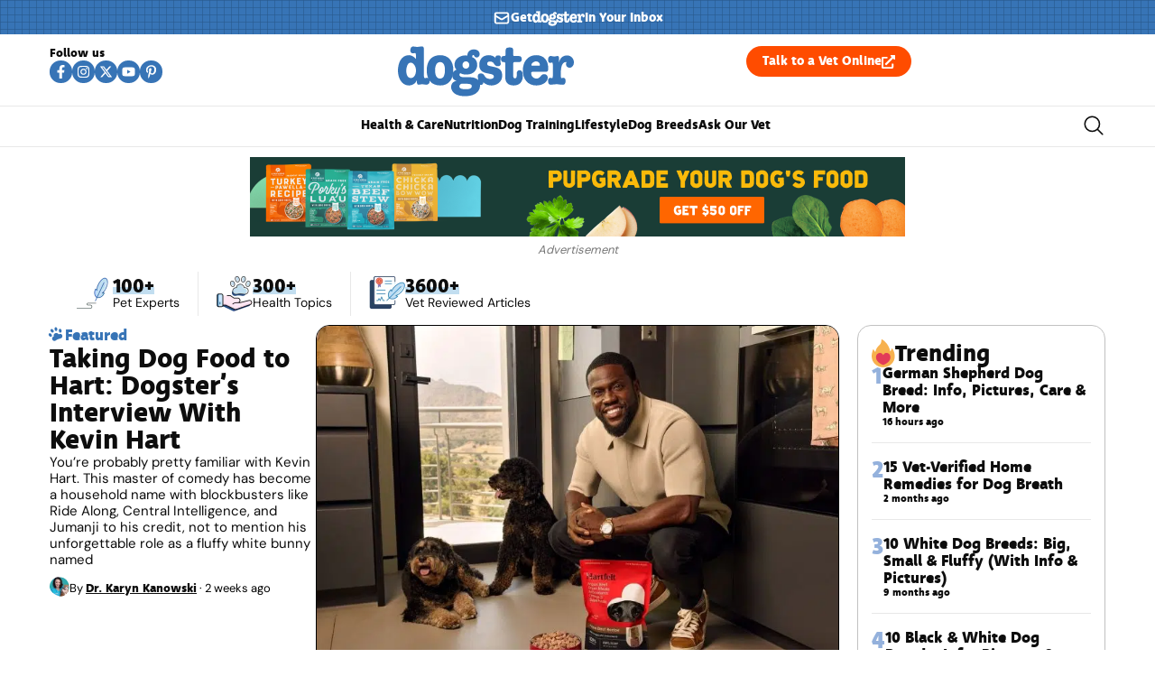

--- FILE ---
content_type: text/html; charset=UTF-8
request_url: https://www.dogster.com/?185528
body_size: 89262
content:
<!doctype html>
<html lang="en-US">
<head>
	<meta charset="UTF-8">
	<meta name="viewport" content="width=device-width, initial-scale=1">
	<link rel="profile" href="https://gmpg.org/xfn/11">
	<script data-no-optimize="1" data-cfasync="false">!function(){"use strict";const t={adt_ei:{identityApiKey:"plainText",source:"url",type:"plaintext",priority:1},adt_eih:{identityApiKey:"sha256",source:"urlh",type:"hashed",priority:2},sh_kit:{identityApiKey:"sha256",source:"urlhck",type:"hashed",priority:3}},e=Object.keys(t);function i(t){return function(t){const e=t.match(/((?=([a-z0-9._!#$%+^&*()[\]<>-]+))\2@[a-z0-9._-]+\.[a-z0-9._-]+)/gi);return e?e[0]:""}(function(t){return t.replace(/\s/g,"")}(t.toLowerCase()))}!async function(){const n=new URL(window.location.href),o=n.searchParams;let a=null;const r=Object.entries(t).sort(([,t],[,e])=>t.priority-e.priority).map(([t])=>t);for(const e of r){const n=o.get(e),r=t[e];if(!n||!r)continue;const c=decodeURIComponent(n),d="plaintext"===r.type&&i(c),s="hashed"===r.type&&c;if(d||s){a={value:c,config:r};break}}if(a){const{value:t,config:e}=a;window.adthrive=window.adthrive||{},window.adthrive.cmd=window.adthrive.cmd||[],window.adthrive.cmd.push(function(){window.adthrive.identityApi({source:e.source,[e.identityApiKey]:t},({success:i,data:n})=>{i?window.adthrive.log("info","Plugin","detectEmails",`Identity API called with ${e.type} email: ${t}`,n):window.adthrive.log("warning","Plugin","detectEmails",`Failed to call Identity API with ${e.type} email: ${t}`,n)})})}!function(t,e){const i=new URL(e);t.forEach(t=>i.searchParams.delete(t)),history.replaceState(null,"",i.toString())}(e,n)}()}();
</script><meta name='robots' content='index, follow, max-image-preview:large, max-snippet:-1, max-video-preview:-1' />
	<style>img:is([sizes="auto" i], [sizes^="auto," i]) { contain-intrinsic-size: 3000px 1500px }</style>
	<style id="nelio-ab-testing-overlay" type="text/css">@keyframes nelio-ab-testing-overlay{to{width:0;height:0}}body:not(.nab-done)::before,body:not(.nab-done)::after{animation:1ms 3000ms linear nelio-ab-testing-overlay forwards!important;background:#fff!important;display:block!important;content:""!important;position:fixed!important;top:0!important;left:0!important;width:100vw;height:120vh;pointer-events:none!important;z-index:9999999999!important}html.nab-redirecting body::before,html.nab-redirecting body::after{animation:none!important}</style><style data-no-optimize="1" data-cfasync="false">.adthrive-ad{margin-top:10px;margin-bottom:10px;text-align:center;overflow-x:visible;clear:both;line-height:0}.adthrive-ad-cls>div,.adthrive-ad-cls>iframe{flex-basis:auto!important}.adthrive-sidebar{min-width:250px}.adthrive-ad.adthrive-sticky-sidebar{min-height:900px!important}</style>

<script data-no-optimize="1" data-cfasync="false">
	window.adthriveCLS = {
		enabledLocations: ['Content', 'Recipe'],
		injectedSlots: [],
		injectedFromPlugin: true,
		branch: '86d15d5',bucket: 'prod',			};
	window.adthriveCLS.siteAds = {"betaTester":false,"targeting":[{"value":"6516f9b2bd1e772c17af56c7","key":"siteId"},{"value":"6233884dc461d2708898693c","key":"organizationId"},{"value":"Dogster","key":"siteName"},{"value":"AdThrive Edge","key":"service"},{"value":"on","key":"bidding"},{"value":["Pets","Home Decor and Design","Lifestyle","Other","Hobbies & Interests"],"key":"verticals"}],"siteUrl":"https://dogster.com","siteId":"6516f9b2bd1e772c17af56c7","siteName":"Dogster","breakpoints":{"tablet":768,"desktop":1024},"cloudflare":{"version":"b770817"},"adUnits":[{"sequence":null,"thirdPartyAdUnitName":null,"targeting":[{"value":["Footer"],"key":"location"},{"value":true,"key":"sticky"}],"devices":["desktop","phone","tablet"],"name":"Footer","sticky":true,"location":"Footer","dynamic":{"pageSelector":"body:not(.woocommerce-page)","spacing":0,"max":1,"lazyMax":null,"enable":true,"lazy":false,"elementSelector":"body","skip":0,"classNames":[],"position":"beforeend","every":1,"enabled":true},"stickyOverlapSelector":"","adSizes":[[320,50],[320,100],[728,90],[970,90],[468,60],[1,1],[300,50]],"priority":-1,"autosize":true},{"sequence":5,"thirdPartyAdUnitName":null,"targeting":[{"value":["Sidebar"],"key":"location"}],"devices":["desktop"],"name":"Sidebar_5","sticky":false,"location":"Sidebar","dynamic":{"pageSelector":"body:not(:has(.tag-best-post:not(.e-loop-item)))","spacing":0,"max":1,"lazyMax":null,"enable":true,"lazy":false,"elementSelector":".elementor-element-15eabde4","skip":0,"classNames":[],"position":"afterbegin","every":1,"enabled":true},"stickyOverlapSelector":"","adSizes":[[160,600],[336,280],[320,50],[300,600],[250,250],[1,1],[320,100],[300,1050],[300,50],[300,420],[300,250]],"priority":295,"autosize":true},{"sequence":9,"thirdPartyAdUnitName":null,"targeting":[{"value":["Sidebar"],"key":"location"},{"value":true,"key":"sticky"}],"devices":["desktop"],"name":"Sidebar_9","sticky":true,"location":"Sidebar","dynamic":{"pageSelector":"","spacing":0,"max":1,"lazyMax":null,"enable":true,"lazy":false,"elementSelector":".elementor-element-15eabde4","skip":0,"classNames":[],"position":"beforeend","every":1,"enabled":true},"stickyOverlapSelector":".elementor-element-5bb4176f","adSizes":[[160,600],[336,280],[320,50],[300,600],[250,250],[1,1],[320,100],[300,1050],[300,50],[300,420],[300,250]],"priority":291,"autosize":true},{"sequence":null,"thirdPartyAdUnitName":null,"targeting":[{"value":["Content"],"key":"location"}],"devices":["desktop"],"name":"Content","sticky":false,"location":"Content","dynamic":{"pageSelector":"body.single:not(:has(.tag-best-post:not(.e-loop-item)))","spacing":0,"max":6,"lazyMax":93,"enable":true,"lazy":true,"elementSelector":".elementor-widget-theme-post-content  > *:not(h2):not(h3):not(figure)","skip":3,"classNames":[],"position":"afterend","every":1,"enabled":true},"stickyOverlapSelector":"","adSizes":[[728,90],[336,280],[320,50],[468,60],[970,90],[250,250],[1,1],[320,100],[970,250],[1,2],[300,50],[300,300],[552,334],[728,250],[300,250]],"priority":199,"autosize":true},{"sequence":null,"thirdPartyAdUnitName":null,"targeting":[{"value":["Content"],"key":"location"}],"devices":["tablet","phone"],"name":"Content","sticky":false,"location":"Content","dynamic":{"pageSelector":"body.single:not(:has(.tag-best-post:not(.e-loop-item)))","spacing":0,"max":6,"lazyMax":93,"enable":true,"lazy":true,"elementSelector":".elementor-widget-theme-post-content  > *:not(h2):not(h3):not(figure)","skip":3,"classNames":[],"position":"afterend","every":1,"enabled":true},"stickyOverlapSelector":"","adSizes":[[728,90],[336,280],[320,50],[468,60],[970,90],[250,250],[1,1],[320,100],[970,250],[1,2],[300,50],[300,300],[552,334],[728,250],[300,250]],"priority":199,"autosize":true},{"sequence":null,"thirdPartyAdUnitName":null,"targeting":[{"value":["Below Post"],"key":"location"}],"devices":["desktop","tablet","phone"],"name":"Below_Post","sticky":false,"location":"Below Post","dynamic":{"pageSelector":"","spacing":0,"max":0,"lazyMax":1,"enable":true,"lazy":true,"elementSelector":".ce-author-box, .elementor-author-box--avatar-yes","skip":0,"classNames":[],"position":"beforebegin","every":1,"enabled":true},"stickyOverlapSelector":"","adSizes":[[728,90],[336,280],[320,50],[468,60],[250,250],[1,1],[320,100],[300,250],[970,250],[728,250]],"priority":99,"autosize":true}],"adDensityLayout":{"mobile":{"adDensity":0.2,"onePerViewport":true},"pageOverrides":[],"desktop":{"adDensity":0.18,"onePerViewport":true}},"adDensityEnabled":true,"siteExperiments":[],"adTypes":{"sponsorTileDesktop":true,"interscrollerDesktop":true,"nativeBelowPostDesktop":true,"miniscroller":true,"largeFormatsMobile":true,"nativeMobileContent":true,"inRecipeRecommendationMobile":true,"nativeMobileRecipe":true,"sponsorTileMobile":true,"expandableCatalogAdsMobile":false,"frameAdsMobile":true,"outstreamMobile":true,"nativeHeaderMobile":true,"frameAdsDesktop":true,"inRecipeRecommendationDesktop":true,"expandableFooterDesktop":true,"nativeDesktopContent":true,"outstreamDesktop":true,"animatedFooter":false,"skylineHeader":false,"expandableFooter":false,"nativeDesktopSidebar":true,"videoFootersMobile":true,"videoFootersDesktop":true,"interscroller":true,"nativeDesktopRecipe":true,"nativeHeaderDesktop":true,"nativeBelowPostMobile":true,"expandableCatalogAdsDesktop":false,"largeFormatsDesktop":true},"adOptions":{"theTradeDesk":true,"undertone":true,"sidebarConfig":{"dynamicStickySidebar":{"minHeight":2400,"enabled":true,"blockedSelectors":[]}},"footerCloseButton":true,"teads":true,"seedtag":true,"pmp":true,"thirtyThreeAcross":true,"sharethrough":true,"optimizeVideoPlayersForEarnings":true,"removeVideoTitleWrapper":true,"pubMatic":true,"contentTermsFooterEnabled":false,"chicory":false,"infiniteScroll":false,"longerVideoAdPod":true,"yahoossp":true,"spa":false,"stickyContainerConfig":{"recipeDesktop":{"minHeight":null,"enabled":false},"blockedSelectors":[],"stickyHeaderSelectors":[],"content":{"minHeight":250,"enabled":true},"recipeMobile":{"minHeight":null,"enabled":false}},"gatedPrint":{"printClasses":[],"siteEmailServiceProviderId":null,"defaultOptIn":false,"enabled":false,"newsletterPromptEnabled":false},"yieldmo":true,"footerSelector":"","consentMode":{"enabled":false,"customVendorList":""},"amazonUAM":true,"gamMCMEnabled":true,"gamMCMChildNetworkCode":"22539551832","rubicon":true,"conversant":true,"openx":true,"customCreativeEnabled":true,"secColor":"#000000","unruly":true,"mediaGrid":true,"bRealTime":true,"adInViewTime":null,"gumgum":true,"comscoreFooter":true,"desktopInterstitial":false,"contentAdXExpansionDesktop":true,"amx":true,"footerCloseButtonDesktop":true,"ozone":true,"isAutoOptimized":false,"comscoreTAL":true,"targetaff":false,"bgColor":"#FFFFFF","advancePlaylistOptions":{"playlistPlayer":{"enabled":true},"relatedPlayer":{"enabled":true,"applyToFirst":true}},"kargo":true,"max30SecondVideoAdPod":false,"liveRampATS":true,"footerCloseButtonMobile":true,"interstitialBlockedPageSelectors":"","prioritizeShorterVideoAds":true,"allowSmallerAdSizes":true,"blis":true,"wakeLock":{"desktopEnabled":true,"mobileValue":15,"mobileEnabled":true,"desktopValue":30},"mobileInterstitial":false,"tripleLift":true,"sensitiveCategories":["alc","ast","cbd","cosm","dat","gamc","pol","rel","sst","ssr","srh","ske","tob","wtl"],"liveRamp":true,"adthriveEmailIdentity":true,"criteo":true,"nativo":true,"infiniteScrollOptions":{"selector":"","heightThreshold":0},"siteAttributes":{"mobileHeaderSelectors":[],"desktopHeaderSelectors":[]},"dynamicContentSlotLazyLoading":true,"clsOptimizedAds":true,"ogury":true,"verticals":["Pets","Home Decor and Design","Lifestyle","Other","Hobbies & Interests"],"inImage":false,"stackadapt":true,"usCMP":{"defaultOptIn":false,"enabled":false,"regions":[]},"contentAdXExpansionMobile":true,"advancePlaylist":true,"medianet":true,"delayLoading":true,"inImageZone":null,"appNexus":true,"rise":true,"liveRampId":"","infiniteScrollRefresh":false,"indexExchange":true},"siteAdsProfiles":[],"thirdPartySiteConfig":{"partners":{"discounts":[]}},"featureRollouts":{"ad-fit-width":{"featureRolloutId":36,"data":null,"enabled":true}},"videoPlayers":{"contextual":{"autoplayCollapsibleEnabled":false,"overrideEmbedLocation":false,"defaultPlayerType":"static"},"videoEmbed":"wordpress","footerSelector":"","contentSpecificPlaylists":[],"players":[{"playlistId":"PxWAec7X","pageSelector":"","devices":["mobile","desktop"],"description":"","skip":0,"title":"Stationary related player - desktop and mobile","type":"stationaryRelated","enabled":false,"formattedType":"Stationary Related","elementSelector":"","id":4084032,"position":"","saveVideoCloseState":false,"shuffle":false,"adPlayerTitle":"Stationary related player - desktop and mobile","playerId":"M8okz824"},{"playlistId":"PxWAec7X","pageSelector":"body.single","devices":["desktop"],"description":"","skip":1,"title":"MY LATEST VIDEOS","type":"stickyPlaylist","enabled":false,"formattedType":"Sticky Playlist","elementSelector":".entry-content > p","id":4084033,"position":"afterend","saveVideoCloseState":false,"shuffle":false,"adPlayerTitle":"MY LATEST VIDEOS","mobileHeaderSelector":null,"playerId":"M8okz824"},{"playlistId":"PxWAec7X","pageSelector":"body.single","devices":["mobile"],"mobileLocation":"top-center","description":"","skip":1,"title":"MY LATEST VIDEOS","type":"stickyPlaylist","enabled":false,"formattedType":"Sticky Playlist","elementSelector":".entry-content > p","id":4084034,"position":"afterend","saveVideoCloseState":false,"shuffle":false,"adPlayerTitle":"MY LATEST VIDEOS","mobileHeaderSelector":null,"playerId":"M8okz824"}],"partners":{"theTradeDesk":true,"unruly":true,"mediaGrid":true,"undertone":true,"gumgum":true,"seedtag":true,"amx":true,"ozone":true,"pmp":true,"kargo":true,"stickyOutstream":{"desktop":{"enabled":true},"blockedPageSelectors":"body.woocommerce-page, body.single:has(.tag-best-post:not(.e-loop-item))","mobileLocation":"bottom-right","allowOnHomepage":true,"mobile":{"enabled":true},"saveVideoCloseState":false,"mobileHeaderSelector":"","allowForPageWithStickyPlayer":{"enabled":true}},"sharethrough":true,"blis":true,"tripleLift":true,"pubMatic":true,"criteo":true,"yahoossp":true,"nativo":true,"stackadapt":true,"yieldmo":true,"amazonUAM":true,"medianet":true,"rubicon":true,"appNexus":true,"rise":true,"openx":true,"indexExchange":true}}};</script>

<script data-no-optimize="1" data-cfasync="false">
(function(w, d) {
	w.adthrive = w.adthrive || {};
	w.adthrive.cmd = w.adthrive.cmd || [];
	w.adthrive.plugin = 'adthrive-ads-3.9.0';
	w.adthrive.host = 'ads.adthrive.com';
	w.adthrive.integration = 'plugin';

	var commitParam = (w.adthriveCLS && w.adthriveCLS.bucket !== 'prod' && w.adthriveCLS.branch) ? '&commit=' + w.adthriveCLS.branch : '';

	var s = d.createElement('script');
	s.async = true;
	s.referrerpolicy='no-referrer-when-downgrade';
	s.src = 'https://' + w.adthrive.host + '/sites/6516f9b2bd1e772c17af56c7/ads.min.js?referrer=' + w.encodeURIComponent(w.location.href) + commitParam + '&cb=' + (Math.floor(Math.random() * 100) + 1) + '';
	var n = d.getElementsByTagName('script')[0];
	n.parentNode.insertBefore(s, n);
})(window, document);
</script>
<link rel="dns-prefetch" href="https://ads.adthrive.com/"><link rel="preconnect" href="https://ads.adthrive.com/"><link rel="preconnect" href="https://ads.adthrive.com/" crossorigin>
	<!-- This site is optimized with the Yoast SEO plugin v25.9 - https://yoast.com/wordpress/plugins/seo/ -->
	<title>Dogster: Dog Care, Health Guides, &amp; Shop by Veterinarians &amp; Experts</title><link rel="preload" href="https://www.dogster.com/wp-content/uploads/2025/09/A-Pup-Above-Campaign.png" as="image" imagesrcset="https://www.dogster.com/wp-content/uploads/2025/09/A-Pup-Above-Campaign.png 728w, https://www.dogster.com/wp-content/uploads/2025/09/A-Pup-Above-Campaign-600x74.png 600w, https://www.dogster.com/wp-content/uploads/2025/09/A-Pup-Above-Campaign-250x31.png 250w, https://www.dogster.com/wp-content/uploads/2025/09/A-Pup-Above-Campaign-87x11.png 87w, https://www.dogster.com/wp-content/uploads/2025/09/A-Pup-Above-Campaign-380x47.png 380w" imagesizes="(max-width: 728px) 100vw, 728px" fetchpriority="high" /><link rel="preload" href="https://www.dogster.com/wp-content/uploads/2025/07/deva_ideal_bold-webfont.woff2" as="font" type="font/woff2" crossorigin fetchpriority="high"><link rel="preload" href="https://www.dogster.com/wp-content/uploads/2025/07/DMSans-Regular.woff2" as="font" type="font/woff2" crossorigin fetchpriority="high"><link rel="preload" href="https://www.dogster.com/wp-includes/js/jquery/jquery.min.js?ver=3.7.1" as="script"><style id="perfmatters-used-css">.elementor-widget-heading .elementor-heading-title[class*=elementor-size-]>a{color:inherit;font-size:inherit;line-height:inherit;}.elementor-widget-search{--e-search-white:#fff;--e-search-light-grey:#cdcdcd;--e-search-medium-grey:#515962;--e-search-dark-grey:#2d2d2d;--e-search-black:#000;--e-search-dark-red:#c36;--e-search-dark-purple:#336;--e-search-input-color:var(--e-search-medium-grey);--e-search-input-border-color:var(--e-search-light-grey);--e-search-input-border-radius:0;--e-search-input-gap:4px;--e-search-input-padding:16px;--e-search-input-padding-inline-start:16px;--e-search-input-padding-inline-end:16px;--e-search-input-padding-block-start:16px;--e-search-input-padding-block-end:16px;--e-search-input-transition:.3s;--e-search-placeholder-color:var(--e-search-medium-grey);--e-search-icon-label-color:var(--e-search-medium-grey);--e-search-icon-label-size:24px;--e-search-icon-label-absolute-width:initial;--e-search-icon-clear-color:var(--e-search-light-grey);--e-search-icon-clear-size:12px;--e-search-icon-clear-absolute-width:initial;--e-search-icon-clear-transition:.3s;--e-search-submit-color:var(--e-search-white);--e-search-submit-background-color:var(--e-search-dark-grey);--e-search-submit-border-color:none;--e-search-submit-border-type:none;--e-search-submit-border-radius:0;--e-search-submit-border-width:0px;--e-search-submit-padding:24px;--e-search-submit-margin-inline-start:8px;--e-search-submit-button-width:initial;--e-search-submit-button-flex-direction:row;--e-search-submit-hover-transition:.3s;--e-search-pagination-numbers-padding-left:8px;--e-search-pagination-numbers-padding-right:8px;--e-search-icon-submit-color:var(--e-search-white);--e-search-submit-icon-gap:8px;--e-search-submit-icon-margin-inline-start:0px;--e-search-submit-icon-margin-inline-end:var(--e-search-submit-icon-gap);--e-search-icon-submit-size:24px;--e-search-submit-transition:.3s;--e-search-results-background-color:var(--e-search-white);--e-search-results-border-color:var(--e-search-light-grey);--e-search-results-border-type:solid;--e-search-results-border-width:1px;--e-search-results-border-radius:0px;--e-search-results-padding:16px;--e-search-results-width:100%;--e-search-results-columns:1;--e-search-results-max-height:initial;--e-search-input-and-results-gap:8px;--e-search-results-transition:.3s;--e-search-loop-item-equal-height:initial;--e-search-results-grid-auto-rows:initial;--e-search-results-inset-inline-start:initial;--e-search-results-inset-inline-end:initial;--e-search-results-transform:initial;--e-search-results-default-gap:16px;--e-search-results-column-gap:var(--e-search-results-default-gap);--e-search-results-row-gap:var(--e-search-results-default-gap);--e-search-pagination-inset-inline-start:initial;--e-search-pagination-inline-end:initial;--e-search-pagination-transform:initial;--e-search-pagination-border-radius:0px;--e-search-pagination-background-color:var(--e-search-black);--e-search-pagination-text-align:center;--e-search-pagination-justify-content:center;--e-search-pagination-color:var(--e-search-dark-red);--e-search-pagination-hover:var(--e-search-dark-purple);--e-search-pagination-current:var(--e-search-black);--e-search-pagination-page-numbers-gap:10px;--e-search-pagination-block-end-spacing:0px;--e-search-pagination-block-start-spacing:0px;--e-search-pagination-vertical-position:column;--e-search-nothing-found-padding-block-start:0;--e-search-nothing-found-padding-block-end:0;--e-search-nothing-found-results-columns:1;--e-search-nothing-found-message-color:var(--e-search-medium-grey);--e-search-nothing-found-message-alignment:center;--e-search-loader-icon-color:var(--e-search-black);--e-search-loader-icon-size:34px;}.elementor-widget-search .e-search-form{display:flex;}.elementor-widget-search .e-search-label{display:flex;position:relative;z-index:10;}.elementor-widget-search .e-search-label>i,.elementor-widget-search .e-search-label>svg{inset-block-start:50%;inset-inline-start:var(--e-search-input-padding-inline-start);position:absolute;transform:translateY(-50%);transition:width 0s,height 0s;}.elementor-widget-search .e-search-label>i:is(i),.elementor-widget-search .e-search-label>svg:is(i){color:var(--e-search-icon-label-color);font-size:var(--e-search-icon-label-size);}.elementor-widget-search .e-search-label>i:is(svg),.elementor-widget-search .e-search-label>svg:is(svg){fill:var(--e-search-icon-label-color);height:var(--e-search-icon-label-size);width:auto;}.elementor-widget-search .e-search-input-wrapper{display:flex;flex:1;flex-direction:column;position:relative;}.elementor-widget-search .e-search-input-wrapper>i,.elementor-widget-search .e-search-input-wrapper>svg{cursor:pointer;inset-block-start:50%;inset-inline-end:var(--e-search-input-padding-inline-end);position:absolute;transform:translateY(-50%);transition:color var(--e-search-icon-clear-transition),fill var(--e-search-icon-clear-transition),width 0s,height 0s;}.elementor-widget-search .e-search-input-wrapper>i:is(i),.elementor-widget-search .e-search-input-wrapper>svg:is(i){color:var(--e-search-icon-clear-color);font-size:var(--e-search-icon-clear-size);}.elementor-widget-search .e-search-input-wrapper>i:is(svg),.elementor-widget-search .e-search-input-wrapper>svg:is(svg){fill:var(--e-search-icon-clear-color);height:var(--e-search-icon-clear-size);width:auto;}.elementor-widget-search .e-search-input{--e-search-icons-min-height:max(var(--e-search-icon-clear-size),var(--e-search-icon-label-size));border-color:var(--e-search-input-border-color);border-radius:var(--e-search-input-border-radius);color:var(--e-search-input-color);height:100%;min-height:calc(var(--e-search-input-padding-block-end) + var(--e-search-input-padding-block-start) + var(--e-search-icons-min-height));padding-block-end:var(--e-search-input-padding-block-end);padding-block-start:var(--e-search-input-padding-block-start);padding-inline-end:calc(var(--e-search-input-padding-inline-end) + var(--e-search-icon-clear-absolute-width) + var(--e-search-input-gap));padding-inline-start:calc(var(--e-search-input-padding-inline-start) + var(--e-search-icon-label-absolute-width) + var(--e-search-input-gap));transition:padding-inline 0s;}.elementor-widget-search .e-search-input::-moz-placeholder{color:var(--e-search-placeholder-color);}.elementor-widget-search .e-search-input::placeholder{color:var(--e-search-placeholder-color);}.elementor-widget-search .e-search-input:focus{outline:none;transition:var(--e-search-input-transition);}.elementor-widget-search .e-search-input::-ms-clear,.elementor-widget-search .e-search-input::-ms-reveal{display:none;height:0;width:0;}.elementor-widget-search .e-search-input::-webkit-search-cancel-button,.elementor-widget-search .e-search-input::-webkit-search-decoration,.elementor-widget-search .e-search-input::-webkit-search-results-button,.elementor-widget-search .e-search-input::-webkit-search-results-decoration{display:none;}.elementor-widget-search .e-search-results-container{background-color:var(--e-search-results-background-color);border-radius:var(--e-search-results-border-radius);display:flex;height:-moz-fit-content;height:fit-content;inset-block-start:calc(100% + var(--e-search-input-and-results-gap));inset-inline-end:var(--e-search-results-inset-inline-end);inset-inline-start:var(--e-search-results-inset-inline-start);position:absolute;transform:var(--e-search-results-transform);width:var(--e-search-results-width);z-index:2000;}.elementor-widget-search .e-search-results-container>div{border:var(--e-search-results-border-type) var(--e-search-results-border-width) var(--e-search-results-border-color);border-radius:var(--e-search-results-border-radius);max-height:var(--e-search-results-max-height);overflow:auto;padding:var(--e-search-results-padding);width:100%;}.elementor-widget-search .e-search-results-container>div:empty{display:none;}.elementor-widget-search .e-search-results-container>div .e-loop-item .elementor-section-wrap>.e-con,.elementor-widget-search .e-search-results-container>div .e-loop-item>.e-con,.elementor-widget-search .e-search-results-container>div .e-loop-item>.elementor-section,.elementor-widget-search .e-search-results-container>div .e-loop-item>.elementor-section>.elementor-container{height:var(--e-search-loop-item-equal-height);}.elementor-widget-search .e-search-results{display:none;}.elementor-widget-search .e-search .e-search-submit{align-items:center;background-color:var(--e-search-submit-background-color);border-color:var(--e-search-submit-border-color);border-radius:var(--e-search-submit-border-radius);border-style:var(--e-search-submit-border-type);border-width:var(--e-search-submit-border-width);color:var(--e-search-submit-color);display:flex;flex-direction:var(--e-search-submit-button-flex-direction);font-size:var(--e-search-form-submit-icon-size);margin-inline-start:var(--e-search-submit-margin-inline-start);padding:var(--e-search-submit-padding);transition:var(--e-search-submit-hover-transition);width:var(--e-search-submit-button-width);}.elementor-widget-search .e-search .e-search-submit:focus{transition:--e-search-submit-transition;}.elementor-widget-search .e-search .e-search-submit:focus:not(:focus-visible){outline:none;}.elementor-widget-search .e-search .e-search-submit>i,.elementor-widget-search .e-search .e-search-submit>svg{margin-inline-end:var(--e-search-submit-icon-margin-inline-end);margin-inline-start:var(--e-search-submit-icon-margin-inline-start);transition:inherit;}.elementor-widget-search .e-search .e-search-submit>i:is(i),.elementor-widget-search .e-search .e-search-submit>svg:is(i){color:var(--e-search-icon-submit-color);font-size:var(--e-search-icon-submit-size);}.elementor-widget-search .e-search .e-search-submit>i:is(svg),.elementor-widget-search .e-search .e-search-submit>svg:is(svg){fill:var(--e-search-icon-submit-color);height:var(--e-search-icon-submit-size);width:auto;}.elementor-widget-search .e-search-input-wrapper,.elementor-widget-search .e-search-label *{transition:var(--e-search-input-transition);}.elementor-widget-search .hidden{opacity:0;visibility:hidden;}.elementor-widget-search .hide-loader .e-search-results{display:flex;flex-direction:var(--e-search-pagination-vertical-position);}@keyframes rotate{0%{transform:rotate(0deg);}to{transform:rotate(1turn);}}.elementor-widget-off-canvas{height:-moz-fit-content;height:fit-content;--e-off-canvas-width:400px;--e-off-canvas-height:100vh;--e-off-canvas-justify-content:flex-start;--e-off-canvas-align-items:flex-start;--e-off-canvas-animation-duration:1.5s;--e-off-canvas-content-overflow:auto;--e-off-canvas-overlay-opacity:1;--e-off-canvas-animation-duration-minimum:Max(.001s,var(--e-off-canvas-animation-duration));}.elementor-widget-off-canvas .e-off-canvas{height:100%;left:0;pointer-events:none;position:fixed;top:0;width:100%;z-index:2147483630;}.elementor-widget-off-canvas .e-off-canvas[aria-hidden=true]{opacity:0;visibility:hidden;}.elementor-widget-off-canvas .e-off-canvas__overlay{background-color:rgba(0,0,0,.5);height:100%;left:0;opacity:var(--e-off-canvas-overlay-opacity);pointer-events:all;position:absolute;top:0;transition:0s;width:100%;}.elementor-widget-off-canvas .e-off-canvas__main{align-items:var(--e-off-canvas-align-items);display:flex;height:100%;justify-content:var(--e-off-canvas-justify-content);left:0;position:absolute;top:0;width:100%;}.elementor-widget-off-canvas .e-off-canvas__main.animated{animation-duration:var(--e-off-canvas-animation-duration-minimum);}.elementor-widget-off-canvas .e-off-canvas__main.animated.none{animation:e-off-canvas-without-animation 1ms;opacity:1;visibility:visible;}.elementor-widget-off-canvas .e-off-canvas__main.animated.none.reversed{opacity:0;visibility:hidden;}.elementor-widget-off-canvas .e-off-canvas__content{background-color:#fff;box-shadow:2px 8px 23px 3px rgba(0,0,0,.2);height:var(--e-off-canvas-height);overflow:var(--e-off-canvas-content-overflow);pointer-events:all;width:var(--e-off-canvas-width);}body:not(.elementor-editor-active) .e-con .elementor-widget-off-canvas{position:absolute;}@keyframes e-off-canvas-close{0%,99.99%{opacity:1;visibility:visible;}to{opacity:0;transform:none;visibility:hidden;}}@keyframes e-off-canvas-without-animation{0%{opacity:0;visibility:hidden;}to{opacity:1;visibility:visible;}}.elementor-widget-image{text-align:center;}.elementor-widget-image a{display:inline-block;}.elementor-widget-image a img[src$=".svg"]{width:48px;}.elementor-widget-image img{display:inline-block;vertical-align:middle;}.e-loop-item *{word-break:break-word;}[class*=elementor-widget-loop] .elementor-page-title,[class*=elementor-widget-loop] .product_title.entry-title{display:initial;}.elementor-widget-loop-grid{scroll-margin-top:var(--auto-scroll-offset,initial);}.elementor-widget-loop-grid .elementor-grid{grid-column-gap:var(--grid-column-gap,30px);grid-row-gap:var(--grid-row-gap,30px);}.elementor-loop-container:not(.elementor-posts-masonry){align-items:stretch;}@keyframes loadingOpacityAnimation{0%,to{opacity:1;}50%{opacity:.6;}}html:not(.-pe-no-scroll-behavior){scroll-behavior:smooth;}span,div,h2,h3,h4,h5,li{scroll-margin-top:110px;}.pe-arrow-anchor a:after{content:"";width:20px;height:9px;display:inline-block;margin-left:7px;background-size:cover;position:relative;transition:all .3s ease;}.pe-arrow-anchor a:hover:after{margin-left:12px;}.pe-arrow-anchor--red a:after{background:url("/wp-content/plugins/pangolia-elementor/build/svg/arrow-right-red.svg?v=1.0") no-repeat;}.pe-arrow-anchor--red a:hover:after{background:url("/wp-content/plugins/pangolia-elementor/build/svg/arrow-right-purple.svg?v=1.0") no-repeat;}@media (max-width: 1024px){.pe-arrow-anchor a:after{display:none;}}.p-instagram-feed{overflow:scroll;scroll-snap-type:x mandatory;-webkit-overflow-scrolling:touch;padding:15px calc(50vw - 590px);width:100%;margin-right:15px;min-height:450px;}.p-instagram-feed__items{display:flex;width:6000px;gap:20px;padding-left:20px;}.p-instagram-feed__item{height:100%;width:-moz-max-content;width:max-content;}.p-instagram-feed__media{position:relative;height:100%;width:-moz-max-content;width:max-content;display:block;}.p-instagram-feed__media img{width:auto;border-radius:10px;max-height:450px;}.p-instagram-feed__media svg.sbi_playbtn{position:absolute;width:35px;height:35px;left:0;right:0;margin:0 auto;top:calc(50% - 20px);filter:drop-shadow(0px 0px 2px rgba(0,0,0,.4));}.p-instagram-feed__media svg.sbi_lightbox_carousel_icon{right:8px;top:8px;font-size:18px;position:absolute;width:20px;height:20px;-webkit-filter:drop-shadow(0px 0px 2px rgba(0,0,0,.4));color:#fff;}.p-instagram-feed__caption{margin:5px 0 0;display:block;max-width:250px;font-size:.875rem;color:#0d0d0d;text-indent:0;width:-moz-fit-content;width:fit-content;line-height:1.3;}@media (max-width: 480px){.p-instagram-feed{min-height:380px;}.p-instagram-feed__items{gap:10px;}.p-instagram-feed__media img{max-height:380px;}.p-instagram-feed__caption{max-width:200px;}}</style>
	<meta name="description" content="Dogster is a publication where dog lovers come together to get the latest expert advice about dog behavior, health, news and entertainment." />
	<link rel="canonical" href="https://www.dogster.com/" />
	<meta property="og:locale" content="en_US" />
	<meta property="og:type" content="website" />
	<meta property="og:title" content="Dogster: Dog Care, Health Guides, &amp; Shop by Veterinarians &amp; Experts" />
	<meta property="og:description" content="Dogster is a publication where dog lovers come together to get the latest expert advice about dog behavior, health, news and entertainment." />
	<meta property="og:url" content="https://www.dogster.com/" />
	<meta property="og:site_name" content="Dogster" />
	<meta property="article:publisher" content="https://www.facebook.com/dogster/" />
	<meta property="article:modified_time" content="2025-12-05T10:32:08+00:00" />
	<meta property="og:image" content="https://www.dogster.com/wp-content/uploads/2021/12/Reindeer-scaled.jpg" />
	<meta property="og:image:width" content="1920" />
	<meta property="og:image:height" content="2560" />
	<meta property="og:image:type" content="image/jpeg" />
	<meta name="twitter:card" content="summary_large_image" />
	<meta name="twitter:site" content="@dogster" />
	<meta name="google-site-verification" content="OfUJwIZRP4fP1VktGjKzxXEHqisjGyYFw0TLfreKgi0" />
	<!-- / Yoast SEO plugin. -->



<style id='elasticpress-related-posts-style-inline-css'>.editor-styles-wrapper .wp-block-elasticpress-related-posts ul,.wp-block-elasticpress-related-posts ul{list-style-type:none;padding:0}.editor-styles-wrapper .wp-block-elasticpress-related-posts ul li a>div{display:inline}</style>

<link rel='stylesheet' id='hello-elementor-css' href='https://www.dogster.com/wp-content/themes/hello-elementor/assets/css/reset.css?ver=3.4.4' media='all' />
<link rel='stylesheet' id='hello-elementor-theme-style-css' href='https://www.dogster.com/wp-content/themes/hello-elementor/assets/css/theme.css?ver=3.4.4' media='all' />
<link rel='stylesheet' id='elementor-frontend-css' href='https://www.dogster.com/wp-content/uploads/elementor/css/custom-frontend.min.css?ver=1762189432' media='all' />
<style id='elementor-frontend-inline-css'>.elementor-kit-768746{--e-global-color-primary:#0D0D0D;--e-global-color-secondary:#E9F4FF;--e-global-color-text:#0D0D0D;--e-global-color-accent:#FF4C00;--e-global-color-6ca8b3e:#FFFFFF;--e-global-color-9d9d07a:#3774B6;--e-global-color-5fc848d:#1E5B92;--e-global-color-1ab97df:#22345C;--e-global-color-bfa0c06:#89B8E3;--e-global-color-f4184b2:#CADDF3;--e-global-color-0b522e8:#004649;--e-global-color-a728b4b:#3BC1C5;--e-global-color-09ab7d4:#188D91;--e-global-color-d66600f:#C43B00;--e-global-color-58fb670:#FF912C;--e-global-color-dbda8ea:#4A4A4A;--e-global-color-8582620:#868686;--e-global-color-f3d8815:#C2C2C2;--e-global-color-c481d16:#E8E8E8;--e-global-typography-primary-font-family:"dm-sans";--e-global-typography-primary-font-weight:600;--e-global-typography-secondary-font-family:"deva-ideal";--e-global-typography-secondary-font-weight:400;--e-global-typography-text-font-family:"dm-sans";--e-global-typography-text-font-size:16px;--e-global-typography-text-font-weight:400;--e-global-typography-accent-font-family:"dm-sans";--e-global-typography-accent-font-size:16px;--e-global-typography-accent-font-weight:700;--e-global-typography-8350b03-font-family:"dm-sans";--e-global-typography-8350b03-font-size:clamp(3rem, 2.4681rem + 1.7021vw, 4rem);--e-global-typography-8350b03-line-height:100%;--e-global-typography-63dc6ba-font-family:"dm-sans";--e-global-typography-63dc6ba-font-size:clamp(2.5rem, 2.234rem + 0.8511vw, 3rem);--e-global-typography-63dc6ba-line-height:100%;--e-global-typography-dd22c87-font-family:"dm-sans";--e-global-typography-dd22c87-font-size:clamp(2rem, 1.734rem + 0.8511vw, 2.5rem);--e-global-typography-dd22c87-line-height:100%;--e-global-typography-b791d41-font-family:"dm-sans";--e-global-typography-b791d41-font-size:clamp(1.6rem, 1.234rem + 0.8511vw, 2rem);--e-global-typography-b791d41-line-height:100%;--e-global-typography-87799fd-font-family:"dm-sans";--e-global-typography-87799fd-font-size:clamp(1.3rem, 0.9255rem + 0.6383vw, 1.5rem);--e-global-typography-87799fd-line-height:100%;--e-global-typography-b23d990-font-family:"dm-sans";--e-global-typography-b23d990-font-size:clamp(1rem, 0.9335rem + 0.2128vw, 1.125rem);--e-global-typography-b23d990-line-height:110%;--e-global-typography-b50f870-font-family:"dm-sans";--e-global-typography-b50f870-font-size:1rem;--e-global-typography-b50f870-line-height:130%;--e-global-typography-652f10c-font-family:"dm-sans";--e-global-typography-652f10c-font-size:0.875rem;--e-global-typography-652f10c-line-height:130%;--e-global-typography-9b3fb89-font-family:"dm-sans";--e-global-typography-9b3fb89-font-size:0.75rem;--e-global-typography-9b3fb89-line-height:130%;--e-global-typography-46dec9d-font-family:"dm-sans";--e-global-typography-46dec9d-font-size:clamp(3rem, 2.4681rem + 1.7021vw, 4rem);--e-global-typography-46dec9d-font-weight:bold;--e-global-typography-46dec9d-line-height:100%;--e-global-typography-e4208b5-font-family:"dm-sans";--e-global-typography-e4208b5-font-size:clamp(2.5rem, 2.234rem + 0.8511vw, 3rem);--e-global-typography-e4208b5-font-weight:bold;--e-global-typography-e4208b5-line-height:100%;--e-global-typography-66d3378-font-family:"dm-sans";--e-global-typography-66d3378-font-size:clamp(2rem, 1.734rem + 0.8511vw, 2.5rem);--e-global-typography-66d3378-font-weight:bold;--e-global-typography-66d3378-line-height:100%;--e-global-typography-9a7b6a3-font-family:"dm-sans";--e-global-typography-9a7b6a3-font-size:clamp(1.6rem, 1.234rem + 0.8511vw, 2rem);--e-global-typography-9a7b6a3-font-weight:bold;--e-global-typography-9a7b6a3-line-height:100%;--e-global-typography-20128fb-font-family:"dm-sans";--e-global-typography-20128fb-font-size:clamp(1.3rem, 0.9255rem + 0.6383vw, 1.5rem);--e-global-typography-20128fb-font-weight:bold;--e-global-typography-20128fb-line-height:100%;--e-global-typography-71c7ff9-font-family:"dm-sans";--e-global-typography-71c7ff9-font-size:clamp(1rem, 0.9335rem + 0.2128vw, 1.125rem);--e-global-typography-71c7ff9-font-weight:bold;--e-global-typography-71c7ff9-line-height:110%;--e-global-typography-72faba4-font-family:"dm-sans";--e-global-typography-72faba4-font-size:1rem;--e-global-typography-72faba4-font-weight:bold;--e-global-typography-72faba4-line-height:120%;--e-global-typography-338b226-font-family:"dm-sans";--e-global-typography-338b226-font-size:0.875rem;--e-global-typography-338b226-font-weight:bold;--e-global-typography-338b226-line-height:120%;--e-global-typography-193cfcb-font-family:"dm-sans";--e-global-typography-193cfcb-font-size:0.75rem;--e-global-typography-193cfcb-font-weight:700;--e-global-typography-193cfcb-line-height:120%;--e-global-typography-76817f0-font-family:"deva-ideal";--e-global-typography-76817f0-font-size:clamp(3rem, 2.4681rem + 1.7021vw, 4rem);--e-global-typography-76817f0-font-weight:bold;--e-global-typography-76817f0-line-height:100%;--e-global-typography-6f6b3c1-font-family:"deva-ideal";--e-global-typography-6f6b3c1-font-size:clamp(2.5rem, 2.234rem + 0.8511vw, 3rem);--e-global-typography-6f6b3c1-font-weight:bold;--e-global-typography-6f6b3c1-line-height:100%;--e-global-typography-bade554-font-family:"deva-ideal";--e-global-typography-bade554-font-size:clamp(2rem, 1.734rem + 0.8511vw, 2.5rem);--e-global-typography-bade554-font-weight:bold;--e-global-typography-bade554-line-height:100%;--e-global-typography-a62241a-font-family:"deva-ideal";--e-global-typography-a62241a-font-size:clamp(1.6rem, 1.234rem + 0.8511vw, 2rem);--e-global-typography-a62241a-font-weight:bold;--e-global-typography-a62241a-line-height:100%;--e-global-typography-d303cb9-font-family:"deva-ideal";--e-global-typography-d303cb9-font-size:clamp(1.3rem, 0.9255rem + 0.6383vw, 1.5rem);--e-global-typography-d303cb9-font-weight:bold;--e-global-typography-d303cb9-line-height:100%;--e-global-typography-49f7fc7-font-family:"deva-ideal";--e-global-typography-49f7fc7-font-size:clamp(1rem, 0.9335rem + 0.2128vw, 1.125rem);--e-global-typography-49f7fc7-font-weight:bold;--e-global-typography-49f7fc7-line-height:110%;--e-global-typography-bdb4fa7-font-family:"deva-ideal";--e-global-typography-bdb4fa7-font-size:1rem;--e-global-typography-bdb4fa7-font-weight:bold;--e-global-typography-bdb4fa7-line-height:120%;--e-global-typography-83d7f28-font-family:"deva-ideal";--e-global-typography-83d7f28-font-size:0.875rem;--e-global-typography-83d7f28-font-weight:bold;--e-global-typography-83d7f28-line-height:120%;--e-global-typography-b0052ae-font-family:"deva-ideal";--e-global-typography-b0052ae-font-size:0.75rem;--e-global-typography-b0052ae-font-weight:bold;--e-global-typography-b0052ae-line-height:120%;background-color:#FFF;color:var(--e-global-color-text);font-family:var(--e-global-typography-b50f870-font-family),Sans-serif;font-size:var(--e-global-typography-b50f870-font-size);line-height:var(--e-global-typography-b50f870-line-height)}.elementor-kit-768746 button,.elementor-kit-768746 input[type="button"],.elementor-kit-768746 input[type="submit"],.elementor-kit-768746 .elementor-button{background-color:var(--e-global-color-accent);font-family:var(--e-global-typography-bdb4fa7-font-family),Sans-serif;font-size:var(--e-global-typography-bdb4fa7-font-size);font-weight:var(--e-global-typography-bdb4fa7-font-weight);line-height:var(--e-global-typography-bdb4fa7-line-height);color:#FFF;border-radius:100px 100px 100px 100px;padding:8px 18px 8px 18px}.elementor-kit-768746 button:hover,.elementor-kit-768746 button:focus,.elementor-kit-768746 input[type="button"]:hover,.elementor-kit-768746 input[type="button"]:focus,.elementor-kit-768746 input[type="submit"]:hover,.elementor-kit-768746 input[type="submit"]:focus,.elementor-kit-768746 .elementor-button:hover,.elementor-kit-768746 .elementor-button:focus{background-color:var(--e-global-color-d66600f);color:#FFF}.elementor-kit-768746 e-page-transition{background-color:#FFBC7D}body.e-wc-message-notice .woocommerce-message,body.e-wc-message-notice .wc-block-components-notice-banner.is-success{background-color:#E9F3E4;border-style:solid;border-width:4px 0 0 0;border-color:#328800}body.e-wc-info-notice .woocommerce-info,body.e-wc-info-notice .wc-block-components-notice-banner.is-info{background-color:#EAE9FF;border-style:solid;border-width:4px 0 0 0;border-color:var(--e-global-color-9d9d07a)}.elementor-kit-768746 a{color:var(--e-global-color-9d9d07a)}.elementor-kit-768746 a:hover{color:var(--e-global-color-1ab97df)}.elementor-kit-768746 h1{color:var(--e-global-color-primary);font-family:var(--e-global-typography-bade554-font-family),Sans-serif;font-size:var(--e-global-typography-bade554-font-size);font-weight:var(--e-global-typography-bade554-font-weight);line-height:var(--e-global-typography-bade554-line-height)}.elementor-kit-768746 h2{color:var(--e-global-color-primary);font-family:var(--e-global-typography-a62241a-font-family),Sans-serif;font-size:var(--e-global-typography-a62241a-font-size);font-weight:var(--e-global-typography-a62241a-font-weight);line-height:var(--e-global-typography-a62241a-line-height)}.elementor-kit-768746 h3{color:var(--e-global-color-primary);font-family:var(--e-global-typography-d303cb9-font-family),Sans-serif;font-size:var(--e-global-typography-d303cb9-font-size);font-weight:var(--e-global-typography-d303cb9-font-weight);line-height:var(--e-global-typography-d303cb9-line-height)}.elementor-kit-768746 h4{color:var(--e-global-color-primary);font-family:var(--e-global-typography-49f7fc7-font-family),Sans-serif;font-size:var(--e-global-typography-49f7fc7-font-size);font-weight:var(--e-global-typography-49f7fc7-font-weight);line-height:var(--e-global-typography-49f7fc7-line-height)}.elementor-kit-768746 h5{color:var(--e-global-color-primary);font-family:var(--e-global-typography-bdb4fa7-font-family),Sans-serif;font-size:var(--e-global-typography-bdb4fa7-font-size);font-weight:var(--e-global-typography-bdb4fa7-font-weight);line-height:var(--e-global-typography-bdb4fa7-line-height)}.elementor-kit-768746 h6{color:var(--e-global-color-primary);font-family:var(--e-global-typography-83d7f28-font-family),Sans-serif;font-size:var(--e-global-typography-83d7f28-font-size);font-weight:var(--e-global-typography-83d7f28-font-weight);line-height:var(--e-global-typography-83d7f28-line-height)}.elementor-section.elementor-section-boxed>.elementor-container{max-width:1170px}.e-con{--container-max-width:1170px}.elementor-widget:not(:last-child){--kit-widget-spacing:15px}.elementor-element{--widgets-spacing:15px 15px;--widgets-spacing-row:15px;--widgets-spacing-column:15px}{}h1.entry-title{display:var(--page-title-display)}.e-wc-error-notice .woocommerce-error,.e-wc-error-notice .wc-block-components-notice-banner.is-error{--error-message-text-color:var( --e-global-color-text );font-family:var(--e-global-typography-652f10c-font-family),Sans-serif;font-size:var(--e-global-typography-652f10c-font-size);line-height:var(--e-global-typography-652f10c-line-height);--error-message-normal-links-color:var( --e-global-color-0b522e8 );--error-box-border-radius:7px 7px 7px 7px}body.e-wc-error-notice .woocommerce-error a.wc-backward,body.e-wc-error-notice .wc-block-components-notice-banner.is-error a.wc-backward{font-family:var(--e-global-typography-652f10c-font-family),Sans-serif;font-size:var(--e-global-typography-652f10c-font-size);line-height:var(--e-global-typography-652f10c-line-height)}.e-wc-message-notice .woocommerce-message,.e-wc-message-notice .wc-block-components-notice-banner.is-success{--message-message-text-color:var( --e-global-color-text );font-family:var(--e-global-typography-652f10c-font-family),Sans-serif;font-size:var(--e-global-typography-652f10c-font-size);line-height:var(--e-global-typography-652f10c-line-height);--message-message-icon-color:#328800;--message-box-border-radius:3px 3px 3px 3px;--message-buttons-normal-text-color:#296F00;--message-border-type:solid;--message-border-color:#296F00;--message-buttons-border-radius:5px 5px 5px 5px}body.e-wc-message-notice .woocommerce-message .restore-item,body.e-wc-message-notice .wc-block-components-notice-banner.is-success .restore-item,body.e-wc-message-notice .woocommerce-message a:not([class]),body.e-wc-message-notice .wc-block-components-notice-banner.is-success a:not([class]){font-family:var(--e-global-typography-652f10c-font-family),Sans-serif;font-size:var(--e-global-typography-652f10c-font-size);line-height:var(--e-global-typography-652f10c-line-height)}.e-wc-message-notice .woocommerce-message .restore-item,.e-wc-message-notice .wc-block-components-notice-banner.is-success .restore-item,.e-wc-message-notice .woocommerce-message a:not([class]),.e-wc-message-notice .wc-block-components-notice-banner.is-success a:not([class]){--notice-message-normal-links-color:#163A01}body.e-wc-message-notice .woocommerce-message .button,body.e-wc-message-notice .wc-block-components-notice-banner.is-success .button{font-family:var(--e-global-typography-83d7f28-font-family),Sans-serif;font-size:var(--e-global-typography-83d7f28-font-size);font-weight:var(--e-global-typography-83d7f28-font-weight);line-height:var(--e-global-typography-83d7f28-line-height);border-width:1px 1px 1px 1px}.e-wc-info-notice .woocommerce-info,.e-wc-info-notice .wc-block-components-notice-banner.is-info{--info-message-text-color:var( --e-global-color-text );font-family:var(--e-global-typography-652f10c-font-family),Sans-serif;font-size:var(--e-global-typography-652f10c-font-size);line-height:var(--e-global-typography-652f10c-line-height);--info-message-icon-color:var( --e-global-color-9d9d07a );--info-box-border-radius:3px 3px 3px 3px;--info-buttons-normal-text-color:var( --e-global-color-9d9d07a );--info-border-type:solid;--info-border-color:var( --e-global-color-9d9d07a );--info-buttons-border-radius:5px 5px 5px 5px}body.e-wc-info-notice .woocommerce-info .button,body.e-wc-info-notice .wc-block-components-notice-banner.is-info .button{font-family:var(--e-global-typography-83d7f28-font-family),Sans-serif;font-size:var(--e-global-typography-83d7f28-font-size);font-weight:var(--e-global-typography-83d7f28-font-weight);line-height:var(--e-global-typography-83d7f28-line-height);border-width:1px 1px 1px 1px}@media(max-width:1367px){.elementor-kit-768746{--e-global-typography-b50f870-font-size:0.9375rem;--e-global-typography-72faba4-font-size:0.9375rem;--e-global-typography-bdb4fa7-font-size:0.9375rem;font-size:var(--e-global-typography-b50f870-font-size);line-height:var(--e-global-typography-b50f870-line-height)}.elementor-kit-768746 h1{font-size:var(--e-global-typography-bade554-font-size);line-height:var(--e-global-typography-bade554-line-height)}.elementor-kit-768746 h2{font-size:var(--e-global-typography-a62241a-font-size);line-height:var(--e-global-typography-a62241a-line-height)}.elementor-kit-768746 h3{font-size:var(--e-global-typography-d303cb9-font-size);line-height:var(--e-global-typography-d303cb9-line-height)}.elementor-kit-768746 h4{font-size:var(--e-global-typography-49f7fc7-font-size);line-height:var(--e-global-typography-49f7fc7-line-height)}.elementor-kit-768746 h5{font-size:var(--e-global-typography-bdb4fa7-font-size);line-height:var(--e-global-typography-bdb4fa7-line-height)}.elementor-kit-768746 h6{font-size:var(--e-global-typography-83d7f28-font-size);line-height:var(--e-global-typography-83d7f28-line-height)}.elementor-kit-768746 button,.elementor-kit-768746 input[type="button"],.elementor-kit-768746 input[type="submit"],.elementor-kit-768746 .elementor-button{font-size:var(--e-global-typography-bdb4fa7-font-size);line-height:var(--e-global-typography-bdb4fa7-line-height)}.e-wc-error-notice .woocommerce-error,.e-wc-error-notice .wc-block-components-notice-banner.is-error{font-size:var(--e-global-typography-652f10c-font-size);line-height:var(--e-global-typography-652f10c-line-height)}body.e-wc-error-notice .woocommerce-error a.wc-backward,body.e-wc-error-notice .wc-block-components-notice-banner.is-error a.wc-backward{font-size:var(--e-global-typography-652f10c-font-size);line-height:var(--e-global-typography-652f10c-line-height)}.e-wc-message-notice .woocommerce-message,.e-wc-message-notice .wc-block-components-notice-banner.is-success{font-size:var(--e-global-typography-652f10c-font-size);line-height:var(--e-global-typography-652f10c-line-height)}body.e-wc-message-notice .woocommerce-message .restore-item,body.e-wc-message-notice .wc-block-components-notice-banner.is-success .restore-item,body.e-wc-message-notice .woocommerce-message a:not([class]),body.e-wc-message-notice .wc-block-components-notice-banner.is-success a:not([class]){font-size:var(--e-global-typography-652f10c-font-size);line-height:var(--e-global-typography-652f10c-line-height)}body.e-wc-message-notice .woocommerce-message .button,body.e-wc-message-notice .wc-block-components-notice-banner.is-success .button{font-size:var(--e-global-typography-83d7f28-font-size);line-height:var(--e-global-typography-83d7f28-line-height)}.e-wc-info-notice .woocommerce-info,.e-wc-info-notice .wc-block-components-notice-banner.is-info{font-size:var(--e-global-typography-652f10c-font-size);line-height:var(--e-global-typography-652f10c-line-height)}body.e-wc-info-notice .woocommerce-info .button,body.e-wc-info-notice .wc-block-components-notice-banner.is-info .button{font-size:var(--e-global-typography-83d7f28-font-size);line-height:var(--e-global-typography-83d7f28-line-height)}}@media(max-width:1024px){.elementor-kit-768746{font-size:var(--e-global-typography-b50f870-font-size);line-height:var(--e-global-typography-b50f870-line-height)}.elementor-kit-768746 h1{font-size:var(--e-global-typography-bade554-font-size);line-height:var(--e-global-typography-bade554-line-height)}.elementor-kit-768746 h2{font-size:var(--e-global-typography-a62241a-font-size);line-height:var(--e-global-typography-a62241a-line-height)}.elementor-kit-768746 h3{font-size:var(--e-global-typography-d303cb9-font-size);line-height:var(--e-global-typography-d303cb9-line-height)}.elementor-kit-768746 h4{font-size:var(--e-global-typography-49f7fc7-font-size);line-height:var(--e-global-typography-49f7fc7-line-height)}.elementor-kit-768746 h5{font-size:var(--e-global-typography-bdb4fa7-font-size);line-height:var(--e-global-typography-bdb4fa7-line-height)}.elementor-kit-768746 h6{font-size:var(--e-global-typography-83d7f28-font-size);line-height:var(--e-global-typography-83d7f28-line-height)}.elementor-kit-768746 button,.elementor-kit-768746 input[type="button"],.elementor-kit-768746 input[type="submit"],.elementor-kit-768746 .elementor-button{font-size:var(--e-global-typography-bdb4fa7-font-size);line-height:var(--e-global-typography-bdb4fa7-line-height)}.elementor-section.elementor-section-boxed>.elementor-container{max-width:1024px}.e-con{--container-max-width:1024px}.e-wc-error-notice .woocommerce-error,.e-wc-error-notice .wc-block-components-notice-banner.is-error{font-size:var(--e-global-typography-652f10c-font-size);line-height:var(--e-global-typography-652f10c-line-height)}body.e-wc-error-notice .woocommerce-error a.wc-backward,body.e-wc-error-notice .wc-block-components-notice-banner.is-error a.wc-backward{font-size:var(--e-global-typography-652f10c-font-size);line-height:var(--e-global-typography-652f10c-line-height)}.e-wc-message-notice .woocommerce-message,.e-wc-message-notice .wc-block-components-notice-banner.is-success{font-size:var(--e-global-typography-652f10c-font-size);line-height:var(--e-global-typography-652f10c-line-height)}body.e-wc-message-notice .woocommerce-message .restore-item,body.e-wc-message-notice .wc-block-components-notice-banner.is-success .restore-item,body.e-wc-message-notice .woocommerce-message a:not([class]),body.e-wc-message-notice .wc-block-components-notice-banner.is-success a:not([class]){font-size:var(--e-global-typography-652f10c-font-size);line-height:var(--e-global-typography-652f10c-line-height)}body.e-wc-message-notice .woocommerce-message .button,body.e-wc-message-notice .wc-block-components-notice-banner.is-success .button{font-size:var(--e-global-typography-83d7f28-font-size);line-height:var(--e-global-typography-83d7f28-line-height)}.e-wc-info-notice .woocommerce-info,.e-wc-info-notice .wc-block-components-notice-banner.is-info{font-size:var(--e-global-typography-652f10c-font-size);line-height:var(--e-global-typography-652f10c-line-height)}body.e-wc-info-notice .woocommerce-info .button,body.e-wc-info-notice .wc-block-components-notice-banner.is-info .button{font-size:var(--e-global-typography-83d7f28-font-size);line-height:var(--e-global-typography-83d7f28-line-height)}}@media(max-width:767px){.elementor-kit-768746{--e-global-typography-b50f870-font-size:1rem;--e-global-typography-b50f870-line-height:120%;font-size:var(--e-global-typography-b50f870-font-size);line-height:var(--e-global-typography-b50f870-line-height)}.elementor-kit-768746 h1{font-size:var(--e-global-typography-bade554-font-size);line-height:var(--e-global-typography-bade554-line-height)}.elementor-kit-768746 h2{font-size:var(--e-global-typography-a62241a-font-size);line-height:var(--e-global-typography-a62241a-line-height)}.elementor-kit-768746 h3{font-size:var(--e-global-typography-d303cb9-font-size);line-height:var(--e-global-typography-d303cb9-line-height)}.elementor-kit-768746 h4{font-size:var(--e-global-typography-49f7fc7-font-size);line-height:var(--e-global-typography-49f7fc7-line-height)}.elementor-kit-768746 h5{font-size:var(--e-global-typography-bdb4fa7-font-size);line-height:var(--e-global-typography-bdb4fa7-line-height)}.elementor-kit-768746 h6{font-size:var(--e-global-typography-83d7f28-font-size);line-height:var(--e-global-typography-83d7f28-line-height)}.elementor-kit-768746 button,.elementor-kit-768746 input[type="button"],.elementor-kit-768746 input[type="submit"],.elementor-kit-768746 .elementor-button{font-size:var(--e-global-typography-bdb4fa7-font-size);line-height:var(--e-global-typography-bdb4fa7-line-height)}.elementor-section.elementor-section-boxed>.elementor-container{max-width:767px}.e-con{--container-max-width:767px}.e-wc-error-notice .woocommerce-error,.e-wc-error-notice .wc-block-components-notice-banner.is-error{font-size:var(--e-global-typography-652f10c-font-size);line-height:var(--e-global-typography-652f10c-line-height)}body.e-wc-error-notice .woocommerce-error a.wc-backward,body.e-wc-error-notice .wc-block-components-notice-banner.is-error a.wc-backward{font-size:var(--e-global-typography-652f10c-font-size);line-height:var(--e-global-typography-652f10c-line-height)}.e-wc-message-notice .woocommerce-message,.e-wc-message-notice .wc-block-components-notice-banner.is-success{font-size:var(--e-global-typography-652f10c-font-size);line-height:var(--e-global-typography-652f10c-line-height)}body.e-wc-message-notice .woocommerce-message .restore-item,body.e-wc-message-notice .wc-block-components-notice-banner.is-success .restore-item,body.e-wc-message-notice .woocommerce-message a:not([class]),body.e-wc-message-notice .wc-block-components-notice-banner.is-success a:not([class]){font-size:var(--e-global-typography-652f10c-font-size);line-height:var(--e-global-typography-652f10c-line-height)}body.e-wc-message-notice .woocommerce-message .button,body.e-wc-message-notice .wc-block-components-notice-banner.is-success .button{font-size:var(--e-global-typography-83d7f28-font-size);line-height:var(--e-global-typography-83d7f28-line-height)}.e-wc-info-notice .woocommerce-info,.e-wc-info-notice .wc-block-components-notice-banner.is-info{font-size:var(--e-global-typography-652f10c-font-size);line-height:var(--e-global-typography-652f10c-line-height)}body.e-wc-info-notice .woocommerce-info .button,body.e-wc-info-notice .wc-block-components-notice-banner.is-info .button{font-size:var(--e-global-typography-83d7f28-font-size);line-height:var(--e-global-typography-83d7f28-line-height)}}@font-face{font-family:'dm-sans';font-style:normal;font-weight:400;font-display:swap;src:url(https://www.dogster.com/wp-content/uploads/2025/07/DMSans-Regular.woff2) format('woff2'),url(https://www.dogster.com/wp-content/uploads/2025/07/DMSans-Regular.woff) format('woff')}@font-face{font-family:'dm-sans';font-style:normal;font-weight:700;font-display:swap;src:url(https://www.dogster.com/wp-content/uploads/2025/07/DMSans-Bold.woff2) format('woff2'),url(https://www.dogster.com/wp-content/uploads/2025/07/DMSans-Bold.woff) format('woff')}@font-face{font-family:'deva-ideal';font-style:normal;font-weight:700;font-display:swap;src:url(https://www.dogster.com/wp-content/uploads/2025/07/deva_ideal_bold-webfont.woff2) format('woff2'),url(https://www.dogster.com/wp-content/uploads/2025/07/deva_ideal_bold-webfont.woff) format('woff')}.elementor-392795 .elementor-element.elementor-element-bbd4f96{--display:flex;--padding-top:10px;--padding-bottom:5px;--padding-left:0px;--padding-right:0px}.elementor-widget-image .widget-image-caption{color:var(--e-global-color-text);font-family:var(--e-global-typography-text-font-family),Sans-serif;font-size:var(--e-global-typography-text-font-size);font-weight:var(--e-global-typography-text-font-weight)}.elementor-392795 .elementor-element.elementor-element-49c8dd1 .widget-image-caption{text-align:center;color:#777;font-size:13px;font-weight:300}.elementor-392795 .elementor-element.elementor-element-ddd069b{--display:flex;--flex-direction:column;--container-widget-width:100%;--container-widget-height:initial;--container-widget-flex-grow:0;--container-widget-align-self:initial;--flex-wrap-mobile:wrap;--padding-top:0px;--padding-bottom:0px;--padding-left:0px;--padding-right:0px}.elementor-392795 .elementor-element.elementor-element-f3a552a{--display:flex;--flex-direction:row;--container-widget-width:initial;--container-widget-height:100%;--container-widget-flex-grow:1;--container-widget-align-self:stretch;--flex-wrap-mobile:wrap;--gap:0px 0px;--row-gap:0px;--column-gap:0px;--padding-top:0px;--padding-bottom:0px;--padding-left:15px;--padding-right:15px}.elementor-392795 .elementor-element.elementor-element-bf2b5e2{--display:flex;--flex-direction:column;--container-widget-width:100%;--container-widget-height:initial;--container-widget-flex-grow:0;--container-widget-align-self:initial;--flex-wrap-mobile:wrap;--gap:20px 20px;--row-gap:20px;--column-gap:20px;--padding-top:0px;--padding-bottom:0px;--padding-left:0px;--padding-right:0px}.elementor-widget-loop-grid .elementor-button{background-color:var(--e-global-color-accent);font-family:var(--e-global-typography-accent-font-family),Sans-serif;font-size:var(--e-global-typography-accent-font-size);font-weight:var(--e-global-typography-accent-font-weight)}.elementor-widget-loop-grid .elementor-pagination{font-family:var(--e-global-typography-secondary-font-family),Sans-serif;font-weight:var(--e-global-typography-secondary-font-weight)}.elementor-widget-loop-grid .e-load-more-message{font-family:var(--e-global-typography-secondary-font-family),Sans-serif;font-weight:var(--e-global-typography-secondary-font-weight)}.elementor-392795 .elementor-element.elementor-element-ca518b0{--grid-columns:1;--grid-row-gap:20px;--grid-column-gap:20px}.elementor-392795 .elementor-element.elementor-element-b8d0979{--grid-columns:3;--grid-row-gap:20px;--grid-column-gap:20px}.elementor-392795 .elementor-element.elementor-element-ed5fafd{--grid-columns:3;--grid-row-gap:20px;--grid-column-gap:20px}.elementor-392795 .elementor-element.elementor-element-126fd0c{--display:flex;--flex-direction:column;--container-widget-width:100%;--container-widget-height:initial;--container-widget-flex-grow:0;--container-widget-align-self:initial;--flex-wrap-mobile:wrap;--margin-top:0px;--margin-bottom:0px;--margin-left:20px;--margin-right:0px;--padding-top:0px;--padding-bottom:0px;--padding-left:0px;--padding-right:0px}.elementor-392795 .elementor-element.elementor-element-126fd0c:not(.elementor-motion-effects-element-type-background),.elementor-392795 .elementor-element.elementor-element-126fd0c>.elementor-motion-effects-container>.elementor-motion-effects-layer{background-color:var(--e-global-color-secondary)}.elementor-392795 .elementor-element.elementor-element-126fd0c.e-con{--flex-grow:0;--flex-shrink:0}.elementor-392795 .elementor-element.elementor-element-483b595{--display:flex}.elementor-392795 .elementor-element.elementor-element-ac25153 .widget-image-caption{text-align:center;color:#777;font-size:13px;font-weight:300}.elementor-392795 .elementor-element.elementor-element-1297e57{--display:flex;--gap:20px 20px;--row-gap:20px;--column-gap:20px;border-style:solid;--border-style:solid;border-width:1px 1px 1px 1px;--border-top-width:1px;--border-right-width:1px;--border-bottom-width:1px;--border-left-width:1px;border-color:var(--e-global-color-f3d8815);--border-color:var( --e-global-color-f3d8815 );--border-radius:15px 15px 15px 15px;box-shadow:0 3px 2px 0 rgb(0 0 0 / .05);--padding-top:15px;--padding-bottom:5px;--padding-left:15px;--padding-right:15px}.elementor-392795 .elementor-element.elementor-element-1297e57:not(.elementor-motion-effects-element-type-background),.elementor-392795 .elementor-element.elementor-element-1297e57>.elementor-motion-effects-container>.elementor-motion-effects-layer{background-color:#FFF}.elementor-392795 .elementor-element.elementor-element-b12af96{--display:flex;--flex-direction:row;--container-widget-width:calc( ( 1 - var( --container-widget-flex-grow ) ) * 100% );--container-widget-height:100%;--container-widget-flex-grow:1;--container-widget-align-self:stretch;--flex-wrap-mobile:wrap;--justify-content:flex-start;--align-items:center;--gap:10px 10px;--row-gap:10px;--column-gap:10px;--padding-top:0px;--padding-bottom:0px;--padding-left:0px;--padding-right:0px}.elementor-widget-heading .elementor-heading-title{font-family:var(--e-global-typography-primary-font-family),Sans-serif;font-weight:var(--e-global-typography-primary-font-weight);color:var(--e-global-color-primary)}.elementor-392795 .elementor-element.elementor-element-b9e6720{margin:2px 0 calc(var(--kit-widget-spacing, 0px) + 0px) 0}.elementor-392795 .elementor-element.elementor-element-b9e6720 .elementor-heading-title{font-family:"deva-ideal",Sans-serif;font-size:1.7rem;font-weight:700;line-height:100%}.elementor-392795 .elementor-element.elementor-element-0af3f97{--grid-columns:1;--grid-row-gap:5px;--grid-column-gap:0px}.elementor-392795 .elementor-element.elementor-element-35727f5{--display:flex}.elementor-392795 .elementor-element.elementor-element-95fb8f3 .widget-image-caption{text-align:center;color:#777;font-size:13px;font-weight:300}.elementor-392795 .elementor-element.elementor-element-8b2efc7{--display:flex;--flex-direction:column;--container-widget-width:100%;--container-widget-height:initial;--container-widget-flex-grow:0;--container-widget-align-self:initial;--flex-wrap-mobile:wrap;--gap:30px 30px;--row-gap:30px;--column-gap:30px;--overflow:hidden;--margin-top:15px;--margin-bottom:0px;--margin-left:0px;--margin-right:0px}.elementor-392795 .elementor-element.elementor-element-d87125e{--display:flex;--flex-direction:row;--container-widget-width:calc( ( 1 - var( --container-widget-flex-grow ) ) * 100% );--container-widget-height:100%;--container-widget-flex-grow:1;--container-widget-align-self:stretch;--flex-wrap-mobile:wrap;--justify-content:flex-start;--align-items:center;--gap:20px 20px;--row-gap:20px;--column-gap:20px;--padding-top:0px;--padding-bottom:15px;--padding-left:0px;--padding-right:0px}.elementor-392795 .elementor-element.elementor-element-d87125e:not(.elementor-motion-effects-element-type-background),.elementor-392795 .elementor-element.elementor-element-d87125e>.elementor-motion-effects-container>.elementor-motion-effects-layer{background-color:#fff0;background-image:linear-gradient(180deg,var(--e-global-color-secondary) 0%,#FFFFFF 100%)}.elementor-widget-text-editor{font-family:var(--e-global-typography-text-font-family),Sans-serif;font-size:var(--e-global-typography-text-font-size);font-weight:var(--e-global-typography-text-font-weight);color:var(--e-global-color-text)}.elementor-widget-text-editor.elementor-drop-cap-view-stacked .elementor-drop-cap{background-color:var(--e-global-color-primary)}.elementor-widget-text-editor.elementor-drop-cap-view-framed .elementor-drop-cap,.elementor-widget-text-editor.elementor-drop-cap-view-default .elementor-drop-cap{color:var(--e-global-color-primary);border-color:var(--e-global-color-primary)}.elementor-392795 .elementor-element.elementor-element-60e46f9{width:var(--container-widget-width,240px);max-width:240px;margin:30px 0 calc(var(--kit-widget-spacing, 0px) + 0px) 0;--container-widget-width:240px;--container-widget-flex-grow:0}.elementor-392795 .elementor-element.elementor-element-ff3949d{--display:flex;--flex-direction:row;--container-widget-width:calc( ( 1 - var( --container-widget-flex-grow ) ) * 100% );--container-widget-height:100%;--container-widget-flex-grow:1;--container-widget-align-self:stretch;--flex-wrap-mobile:wrap;--justify-content:flex-start;--align-items:stretch;--gap:35px 35px;--row-gap:35px;--column-gap:35px;--margin-top:0px;--margin-bottom:0px;--margin-left:15px;--margin-right:0px;--padding-top:0px;--padding-bottom:25px;--padding-left:0px;--padding-right:30px}.elementor-392795 .elementor-element.elementor-element-ff3949d:not(.elementor-motion-effects-element-type-background),.elementor-392795 .elementor-element.elementor-element-ff3949d>.elementor-motion-effects-container>.elementor-motion-effects-layer{background-image:url(https://www.dogster.com/wp-content/uploads/2025/07/dogster__patttern-1-1-1.png)}.elementor-392795 .elementor-element.elementor-element-0e89172{--grid-columns:2;width:var(--container-widget-width,66%);max-width:66%;--container-widget-width:66%;--container-widget-flex-grow:0;--grid-column-gap:20px}.elementor-392795 .elementor-element.elementor-element-0e89172>.elementor-widget-container{margin:-25px 0 0 -15px}.elementor-392795 .elementor-element.elementor-element-0e89172 .elementor-loop-container{grid-auto-rows:1fr}.elementor-392795 .elementor-element.elementor-element-0e89172 .e-loop-item>.elementor-section,.elementor-392795 .elementor-element.elementor-element-0e89172 .e-loop-item>.elementor-section>.elementor-container,.elementor-392795 .elementor-element.elementor-element-0e89172 .e-loop-item>.e-con,.elementor-392795 .elementor-element.elementor-element-0e89172 .e-loop-item .elementor-section-wrap>.e-con{height:100%}.elementor-392795 .elementor-element.elementor-element-2b06a3b{--grid-columns:1;--grid-row-gap:0px;width:var(--container-widget-width,33%);max-width:33%;--container-widget-width:33%;--container-widget-flex-grow:0;--grid-column-gap:20px}.elementor-392795 .elementor-element.elementor-element-2b06a3b>.elementor-widget-container{margin:-25px 0 0 -15px}.elementor-392795 .elementor-element.elementor-element-2b06a3b.elementor-element{--align-self:stretch}.elementor-392795 .elementor-element.elementor-element-e5ecdb6{--display:flex;--flex-direction:column;--container-widget-width:100%;--container-widget-height:initial;--container-widget-flex-grow:0;--container-widget-align-self:initial;--flex-wrap-mobile:wrap;--margin-top:15px;--margin-bottom:20px;--margin-left:0px;--margin-right:0px}.elementor-392795 .elementor-element.elementor-element-d183d24{--display:flex;--flex-direction:row;--container-widget-width:initial;--container-widget-height:100%;--container-widget-flex-grow:1;--container-widget-align-self:stretch;--flex-wrap-mobile:wrap;--margin-top:0px;--margin-bottom:0px;--margin-left:0px;--margin-right:0px;--padding-top:0px;--padding-bottom:0px;--padding-left:0px;--padding-right:0px}.elementor-392795 .elementor-element.elementor-element-0948e47 img{width:150px}.elementor-392795 .elementor-element.elementor-element-040aedb{--display:flex;--flex-direction:column;--container-widget-width:calc( ( 1 - var( --container-widget-flex-grow ) ) * 100% );--container-widget-height:initial;--container-widget-flex-grow:0;--container-widget-align-self:initial;--flex-wrap-mobile:wrap;--align-items:flex-start;--gap:10px 10px;--row-gap:10px;--column-gap:10px;--margin-top:0px;--margin-bottom:0px;--margin-left:0px;--margin-right:0px;--padding-top:15px;--padding-bottom:0px;--padding-left:0px;--padding-right:0px}.elementor-392795 .elementor-element.elementor-element-40c1ca9{--display:flex;--flex-direction:row;--container-widget-width:initial;--container-widget-height:100%;--container-widget-flex-grow:1;--container-widget-align-self:stretch;--flex-wrap-mobile:wrap;--gap:15px 15px;--row-gap:15px;--column-gap:15px;--padding-top:0px;--padding-bottom:0px;--padding-left:0px;--padding-right:0px}.elementor-392795 .elementor-element.elementor-element-a9ee9bd{margin:0 0 calc(var(--kit-widget-spacing, 0px) + 0px) 0;padding:0 0 0 0}.elementor-392795 .elementor-element.elementor-element-a9ee9bd .elementor-heading-title{font-family:var(--e-global-typography-bade554-font-family),Sans-serif;font-size:var(--e-global-typography-bade554-font-size);font-weight:var(--e-global-typography-bade554-font-weight);line-height:var(--e-global-typography-bade554-line-height);color:var(--e-global-color-9d9d07a)}.elementor-392795 .elementor-element.elementor-element-84bd12d img{width:130px}.elementor-392795 .elementor-element.elementor-element-20a2361{width:var(--container-widget-width,700px);max-width:700px;margin:0 0 calc(var(--kit-widget-spacing, 0px) + 0px) 0;--container-widget-width:700px;--container-widget-flex-grow:0}.elementor-392795 .elementor-element.elementor-element-1667df6{--grid-columns:4;--grid-row-gap:20px;--grid-column-gap:20px}.elementor-392795 .elementor-element.elementor-element-6a934ac{--display:flex;--flex-direction:column;--container-widget-width:100%;--container-widget-height:initial;--container-widget-flex-grow:0;--container-widget-align-self:initial;--flex-wrap-mobile:wrap;--gap:30px 30px;--row-gap:30px;--column-gap:30px;--overflow:hidden;--margin-top:0px;--margin-bottom:0px;--margin-left:0px;--margin-right:0px;--padding-top:26px;--padding-bottom:0px;--padding-left:15px;--padding-right:15px}.elementor-392795 .elementor-element.elementor-element-a27fedd{--display:flex;--flex-direction:row;--container-widget-width:calc( ( 1 - var( --container-widget-flex-grow ) ) * 100% );--container-widget-height:100%;--container-widget-flex-grow:1;--container-widget-align-self:stretch;--flex-wrap-mobile:wrap;--justify-content:flex-start;--align-items:flex-start;--gap:35px 35px;--row-gap:35px;--column-gap:35px;--margin-top:0px;--margin-bottom:0px;--margin-left:0px;--margin-right:0px;--padding-top:0px;--padding-bottom:15px;--padding-left:0px;--padding-right:0px}.elementor-392795 .elementor-element.elementor-element-48a6570{--display:flex;--flex-direction:row;--container-widget-width:calc( ( 1 - var( --container-widget-flex-grow ) ) * 100% );--container-widget-height:100%;--container-widget-flex-grow:1;--container-widget-align-self:stretch;--flex-wrap-mobile:wrap;--justify-content:flex-start;--align-items:flex-start;--gap:5px 5px;--row-gap:5px;--column-gap:5px;border-style:solid;--border-style:solid;border-width:1px 1px 1px 10px;--border-top-width:1px;--border-right-width:1px;--border-bottom-width:1px;--border-left-width:10px;border-color:#2A7EB5;--border-color:#2A7EB5;--border-radius:0px 15px 0px 0px;--margin-top:-25px;--margin-bottom:0px;--margin-left:0px;--margin-right:0px;--padding-top:0px;--padding-bottom:0px;--padding-left:10px;--padding-right:15px}.elementor-392795 .elementor-element.elementor-element-48a6570:not(.elementor-motion-effects-element-type-background),.elementor-392795 .elementor-element.elementor-element-48a6570>.elementor-motion-effects-container>.elementor-motion-effects-layer{background-color:#429EDA}.elementor-392795 .elementor-element.elementor-element-f847f82.elementor-element{--flex-grow:1;--flex-shrink:0}.elementor-392795 .elementor-element.elementor-element-f847f82 img{width:auto;height:430px}.elementor-392795 .elementor-element.elementor-element-0c84717{--display:flex;--gap:5px 5px;--row-gap:5px;--column-gap:5px;border-style:solid;--border-style:solid;border-width:1px 1px 1px 1px;--border-top-width:1px;--border-right-width:1px;--border-bottom-width:1px;--border-left-width:1px;border-color:var(--e-global-color-text);--border-color:var( --e-global-color-text );--border-radius:10px 10px 10px 10px;--margin-top:10px;--margin-bottom:1px;--margin-left:0px;--margin-right:0px;--padding-top:19px;--padding-bottom:19px;--padding-left:19px;--padding-right:19px;--z-index:2}.elementor-392795 .elementor-element.elementor-element-0c84717:not(.elementor-motion-effects-element-type-background),.elementor-392795 .elementor-element.elementor-element-0c84717>.elementor-motion-effects-container>.elementor-motion-effects-layer{background-color:#FFF}.elementor-392795 .elementor-element.elementor-element-5184034{--display:flex;--flex-direction:row;--container-widget-width:calc( ( 1 - var( --container-widget-flex-grow ) ) * 100% );--container-widget-height:100%;--container-widget-flex-grow:1;--container-widget-align-self:stretch;--flex-wrap-mobile:wrap;--justify-content:flex-start;--align-items:center;--gap:5px 5px;--row-gap:5px;--column-gap:5px;--padding-top:0px;--padding-bottom:0px;--padding-left:0px;--padding-right:0px}.elementor-392795 .elementor-element.elementor-element-c8ce832{margin:0 2px calc(var(--kit-widget-spacing, 0px) + 0px) 0}.elementor-392795 .elementor-element.elementor-element-c8ce832 img{width:25px}.elementor-392795 .elementor-element.elementor-element-e43b4ef{--display:flex;--flex-direction:row;--container-widget-width:initial;--container-widget-height:100%;--container-widget-flex-grow:1;--container-widget-align-self:stretch;--flex-wrap-mobile:wrap;--gap:5px 5px;--row-gap:5px;--column-gap:5px;--padding-top:0px;--padding-bottom:0px;--padding-left:0px;--padding-right:0px}.elementor-392795 .elementor-element.elementor-element-99384b6 .elementor-heading-title{font-family:"deva-ideal",Sans-serif;font-size:1rem;font-weight:700;text-decoration:underline;line-height:120%}.elementor-392795 .elementor-element.elementor-element-ff4bed0{margin:1px 0 calc(var(--kit-widget-spacing, 0px) + 0px) 0}.elementor-392795 .elementor-element.elementor-element-ff4bed0 .elementor-heading-title{font-family:"deva-ideal",Sans-serif;font-size:.875rem;font-weight:500;line-height:120%}.elementor-392795 .elementor-element.elementor-element-4575f44{--display:flex;border-style:solid;--border-style:solid;border-width:0 0 0 2px;--border-top-width:0px;--border-right-width:0px;--border-bottom-width:0px;--border-left-width:2px;border-color:#D7D6E1;--border-color:#D7D6E1;--margin-top:0px;--margin-bottom:0px;--margin-left:10px;--margin-right:0px;--padding-top:0px;--padding-bottom:0px;--padding-left:15px;--padding-right:0px}.elementor-392795 .elementor-element.elementor-element-cafb1ee .elementor-heading-title{font-family:"deva-ideal",Sans-serif;font-size:20px;font-weight:700;line-height:100%}.elementor-392795 .elementor-element.elementor-element-4459619{--grid-columns:1;--grid-row-gap:18px;--grid-column-gap:0px}.elementor-392795 .elementor-element.elementor-element-4459619>.elementor-widget-container{margin:15px 0 10px 0}.elementor-392795 .elementor-element.elementor-element-781990c{margin:10px 0 calc(var(--kit-widget-spacing, 0px) + 5px) 0}.elementor-392795 .elementor-element.elementor-element-2d66362{margin:-40px 0 calc(var(--kit-widget-spacing, 0px) + 15px) 0;padding:0 0 0 0;text-align:right}.elementor-392795 .elementor-element.elementor-element-2d66362.elementor-element{--align-self:flex-end}.elementor-392795 .elementor-element.elementor-element-2d66362 .elementor-heading-title{font-family:"deva-ideal",Sans-serif;font-size:clamp(0.9375rem, 0.9043rem + 0.1064vw, 1rem);font-weight:600;text-decoration:underline;line-height:120%}.elementor-392795 .elementor-element.elementor-element-2d66362 .elementor-heading-title a:hover,.elementor-392795 .elementor-element.elementor-element-2d66362 .elementor-heading-title a:focus{color:var(--e-global-color-9d9d07a)}.elementor-392795 .elementor-element.elementor-element-2d66362 .elementor-heading-title a{transition-duration:0.3s}.elementor-392795 .elementor-element.elementor-element-874210e{--display:flex;--flex-direction:column;--container-widget-width:100%;--container-widget-height:initial;--container-widget-flex-grow:0;--container-widget-align-self:initial;--flex-wrap-mobile:wrap;--gap:0px 0px;--row-gap:0px;--column-gap:0px}.elementor-392795 .elementor-element.elementor-element-5c131e0{--display:flex;--flex-direction:row;--container-widget-width:calc( ( 1 - var( --container-widget-flex-grow ) ) * 100% );--container-widget-height:100%;--container-widget-flex-grow:1;--container-widget-align-self:stretch;--flex-wrap-mobile:wrap;--justify-content:flex-start;--align-items:center;--gap:40px 40px;--row-gap:40px;--column-gap:40px;--padding-top:0px;--padding-bottom:0px;--padding-left:0px;--padding-right:0px}.elementor-392795 .elementor-element.elementor-element-aaac2ae img{width:220px}.elementor-392795 .elementor-element.elementor-element-7c78d11{--display:flex;--padding-top:0px;--padding-bottom:0px;--padding-left:0px;--padding-right:0px}.elementor-392795 .elementor-element.elementor-element-7efffd5{text-align:center}.elementor-392795 .elementor-element.elementor-element-7efffd5 .elementor-heading-title{font-family:var(--e-global-typography-a62241a-font-family),Sans-serif;font-size:var(--e-global-typography-a62241a-font-size);font-weight:var(--e-global-typography-a62241a-font-weight);line-height:var(--e-global-typography-a62241a-line-height);color:var(--e-global-color-9d9d07a)}.elementor-392795 .elementor-element.elementor-element-cf19a79{text-align:center}.elementor-392795 .elementor-element.elementor-element-10cb934{--display:flex;--flex-direction:row;--container-widget-width:initial;--container-widget-height:100%;--container-widget-flex-grow:1;--container-widget-align-self:stretch;--flex-wrap-mobile:wrap;--gap:20px 20px;--row-gap:20px;--column-gap:20px;--margin-top:0px;--margin-bottom:30px;--margin-left:0px;--margin-right:0px;--padding-top:0px;--padding-bottom:0px;--padding-left:0px;--padding-right:0px}.elementor-392795 .elementor-element.elementor-element-4fd89a8{--display:flex;--flex-direction:column;--container-widget-width:100%;--container-widget-height:initial;--container-widget-flex-grow:0;--container-widget-align-self:initial;--flex-wrap-mobile:wrap;--gap:20px 20px;--row-gap:20px;--column-gap:20px;--padding-top:0px;--padding-bottom:0px;--padding-left:0px;--padding-right:0px}.elementor-392795 .elementor-element.elementor-element-4fd89a8.e-con{--flex-grow:1;--flex-shrink:0}.elementor-392795 .elementor-element.elementor-element-f8bc8a5{--grid-columns:1;--grid-row-gap:20px;--grid-column-gap:20px}.elementor-392795 .elementor-element.elementor-element-160bb34{--display:flex;--flex-direction:row;--container-widget-width:initial;--container-widget-height:100%;--container-widget-flex-grow:1;--container-widget-align-self:stretch;--flex-wrap-mobile:wrap;--gap:0px 0px;--row-gap:0px;--column-gap:0px;--overflow:auto;border-style:solid;--border-style:solid;border-width:0 0 0 0;--border-top-width:0px;--border-right-width:0px;--border-bottom-width:0px;--border-left-width:0px;border-color:var(--e-global-color-c481d16);--border-color:var( --e-global-color-c481d16 );--padding-top:5px;--padding-bottom:5px;--padding-left:0px;--padding-right:0px}.elementor-392795 .elementor-element.elementor-element-5492d57{margin:0 10px calc(var(--kit-widget-spacing, 0px) + 0px) 0}.elementor-392795 .elementor-element.elementor-element-5492d57.elementor-element{--flex-grow:1;--flex-shrink:0}.elementor-392795 .elementor-element.elementor-element-d6f6252{--grid-columns:4;--grid-column-gap:8px}.elementor-392795 .elementor-element.elementor-element-d6f6252 .elementor-loop-container{grid-auto-rows:1fr}.elementor-392795 .elementor-element.elementor-element-d6f6252 .e-loop-item>.elementor-section,.elementor-392795 .elementor-element.elementor-element-d6f6252 .e-loop-item>.elementor-section>.elementor-container,.elementor-392795 .elementor-element.elementor-element-d6f6252 .e-loop-item>.e-con,.elementor-392795 .elementor-element.elementor-element-d6f6252 .e-loop-item .elementor-section-wrap>.e-con{height:100%}.elementor-392795 .elementor-element.elementor-element-ad951a5{--grid-columns:3;--grid-row-gap:20px;--grid-column-gap:20px}.elementor-392795 .elementor-element.elementor-element-b2ead39{--display:flex;--flex-direction:column;--container-widget-width:100%;--container-widget-height:initial;--container-widget-flex-grow:0;--container-widget-align-self:initial;--flex-wrap-mobile:wrap;--gap:25px 25px;--row-gap:25px;--column-gap:25px;--padding-top:0px;--padding-bottom:0px;--padding-left:0px;--padding-right:0px}.elementor-392795 .elementor-element.elementor-element-b2ead39.e-con{--flex-grow:0;--flex-shrink:0}.elementor-392795 .elementor-element.elementor-element-c19b71b{--display:flex;border-style:solid;--border-style:solid;border-width:0 0 0 0;--border-top-width:0px;--border-right-width:0px;--border-bottom-width:0px;--border-left-width:0px;border-color:var(--e-global-color-5fc848d);--border-color:var( --e-global-color-5fc848d )}.elementor-392795 .elementor-element.elementor-element-c19b71b:not(.elementor-motion-effects-element-type-background),.elementor-392795 .elementor-element.elementor-element-c19b71b>.elementor-motion-effects-container>.elementor-motion-effects-layer{background-color:#fff0;background-image:linear-gradient(180deg,var(--e-global-color-secondary) 0%,#FFFFFF 100%)}.elementor-392795 .elementor-element.elementor-element-4fcd336{--grid-columns:1;--grid-row-gap:20px;--grid-column-gap:0px}.elementor-392795 .elementor-element.elementor-element-b11cf70{--display:flex;--flex-direction:column;--container-widget-width:100%;--container-widget-height:initial;--container-widget-flex-grow:0;--container-widget-align-self:initial;--flex-wrap-mobile:wrap;--padding-top:0px;--padding-bottom:0px;--padding-left:0px;--padding-right:0px}.elementor-392795 .elementor-element.elementor-element-36c9677{--display:flex;--padding-top:35px;--padding-bottom:25px;--padding-left:25px;--padding-right:25px}.elementor-392795 .elementor-element.elementor-element-36c9677:not(.elementor-motion-effects-element-type-background),.elementor-392795 .elementor-element.elementor-element-36c9677>.elementor-motion-effects-container>.elementor-motion-effects-layer{background-image:url(https://www.dogster.com/wp-content/uploads/2025/07/bg-pattern__2-1.svg)}.elementor-392795 .elementor-element.elementor-element-9f58bc3{--display:flex;--gap:0px 0px;--row-gap:0px;--column-gap:0px;border-style:solid;--border-style:solid;border-width:1px 1px 1px 1px;--border-top-width:1px;--border-right-width:1px;--border-bottom-width:1px;--border-left-width:1px;border-color:var(--e-global-color-primary);--border-color:var( --e-global-color-primary );--border-radius:15px 15px 15px 15px;--padding-top:30px;--padding-bottom:30px;--padding-left:30px;--padding-right:30px}.elementor-392795 .elementor-element.elementor-element-9f58bc3:not(.elementor-motion-effects-element-type-background),.elementor-392795 .elementor-element.elementor-element-9f58bc3>.elementor-motion-effects-container>.elementor-motion-effects-layer{background-color:#FFF}.elementor-392795 .elementor-element.elementor-element-0326895{margin:-65px 0 calc(var(--kit-widget-spacing, 0px) + 0px) 0}.elementor-392795 .elementor-element.elementor-element-7b1e55c{--grid-columns:4;--grid-row-gap:20px;--grid-column-gap:30px}.elementor-392795 .elementor-element.elementor-element-7b06640{--display:flex;--align-items:flex-start;--container-widget-width:calc( ( 1 - var( --container-widget-flex-grow ) ) * 100% )}.elementor-392795 .elementor-element.elementor-element-e4dbe1c{margin:-15px 0 calc(var(--kit-widget-spacing, 0px) + -10px) 0}.elementor-392795 .elementor-element.elementor-element-cc3924a{--grid-columns:2;--grid-row-gap:20px;--grid-column-gap:35px}.elementor-392795 .elementor-element.elementor-element-2135c12{--display:flex;--flex-direction:column;--container-widget-width:100%;--container-widget-height:initial;--container-widget-flex-grow:0;--container-widget-align-self:initial;--flex-wrap-mobile:wrap;--gap:10px 10px;--row-gap:10px;--column-gap:10px;--margin-top:15px;--margin-bottom:5px;--margin-left:0px;--margin-right:0px}.elementor-392795 .elementor-element.elementor-element-00562a3{--display:flex;--flex-direction:row;--container-widget-width:calc( ( 1 - var( --container-widget-flex-grow ) ) * 100% );--container-widget-height:100%;--container-widget-flex-grow:1;--container-widget-align-self:stretch;--flex-wrap-mobile:wrap;--justify-content:flex-start;--align-items:center;--gap:10px 10px;--row-gap:10px;--column-gap:10px;--padding-top:0px;--padding-bottom:0px;--padding-left:0px;--padding-right:0px}.elementor-392795 .elementor-element.elementor-element-cfb351d{--display:flex;--flex-direction:row;--container-widget-width:calc( ( 1 - var( --container-widget-flex-grow ) ) * 100% );--container-widget-height:100%;--container-widget-flex-grow:1;--container-widget-align-self:stretch;--flex-wrap-mobile:wrap;--justify-content:flex-start;--align-items:flex-start;--gap:8px 8px;--row-gap:8px;--column-gap:8px;--flex-wrap:nowrap;--padding-top:0px;--padding-bottom:0px;--padding-left:0px;--padding-right:0px}.elementor-392795 .elementor-element.elementor-element-853a99b{--display:flex;--gap:0px 0px;--row-gap:0px;--column-gap:0px;--padding-top:0px;--padding-bottom:0px;--padding-left:0px;--padding-right:0px}.elementor-392795 .elementor-element.elementor-element-f9db7bd .elementor-heading-title{font-family:"deva-ideal",Sans-serif;font-size:26px;font-weight:700;line-height:90%;color:var(--e-global-color-9d9d07a)}.elementor-392795 .elementor-element.elementor-element-3894748 .elementor-heading-title{font-family:"deva-ideal",Sans-serif;font-size:38px;font-weight:700;line-height:90%;color:var(--e-global-color-9d9d07a)}.elementor-widget-button .elementor-button{background-color:var(--e-global-color-accent);font-family:var(--e-global-typography-accent-font-family),Sans-serif;font-size:var(--e-global-typography-accent-font-size);font-weight:var(--e-global-typography-accent-font-weight)}.elementor-392795 .elementor-element.elementor-element-000fd58.elementor-element{--flex-grow:1;--flex-shrink:0}.elementor-392795 .elementor-element.elementor-element-000fd58 .elementor-button-content-wrapper{flex-direction:row}.elementor-392795 .elementor-element.elementor-element-000fd58 .elementor-button{font-family:var(--e-global-typography-bdb4fa7-font-family),Sans-serif;font-size:var(--e-global-typography-bdb4fa7-font-size);font-weight:var(--e-global-typography-bdb4fa7-font-weight);line-height:var(--e-global-typography-bdb4fa7-line-height)}.elementor-392795 .elementor-element.elementor-element-5ef084c{--display:flex;--padding-top:0px;--padding-bottom:0px;--padding-left:0px;--padding-right:0px}.elementor-392795 .elementor-element.elementor-element-300924d{padding:0 0 0 0}.elementor-392795 .elementor-element.elementor-element-007022b{--display:flex;--flex-direction:row;--container-widget-width:initial;--container-widget-height:100%;--container-widget-flex-grow:1;--container-widget-align-self:stretch;--flex-wrap-mobile:wrap;--justify-content:space-between;--padding-top:0px;--padding-bottom:0px;--padding-left:0px;--padding-right:0px}.elementor-392795 .elementor-element.elementor-element-0c8daf5 img{width:378px;border-radius:10px 10px 10px 10px}.elementor-392795 .elementor-element.elementor-element-4ef81a8 img{width:378px;border-radius:10px 10px 10px 10px}.elementor-392795 .elementor-element.elementor-element-34e906e img{width:378px;border-radius:10px 10px 10px 10px}.elementor-392795 .elementor-element.elementor-element-874d46f{--display:flex;--flex-direction:column;--container-widget-width:100%;--container-widget-height:initial;--container-widget-flex-grow:0;--container-widget-align-self:initial;--flex-wrap-mobile:wrap;--gap:0px 0px;--row-gap:0px;--column-gap:0px;--padding-top:10px;--padding-bottom:10px;--padding-left:0px;--padding-right:0px}.elementor-392795 .elementor-element.elementor-element-8260049{--display:flex;--flex-direction:column;--container-widget-width:100%;--container-widget-height:initial;--container-widget-flex-grow:0;--container-widget-align-self:initial;--flex-wrap-mobile:wrap;--gap:10px 10px;--row-gap:10px;--column-gap:10px;--padding-top:0px;--padding-bottom:0px;--padding-left:15px;--padding-right:15px}.elementor-392795 .elementor-element.elementor-element-328bf26{--display:flex;--flex-direction:row;--container-widget-width:calc( ( 1 - var( --container-widget-flex-grow ) ) * 100% );--container-widget-height:100%;--container-widget-flex-grow:1;--container-widget-align-self:stretch;--flex-wrap-mobile:wrap;--justify-content:flex-start;--align-items:center;--gap:10px 10px;--row-gap:10px;--column-gap:10px;--padding-top:0px;--padding-bottom:0px;--padding-left:0px;--padding-right:0px}.elementor-392795 .elementor-element.elementor-element-3bc4111{--display:flex;--flex-direction:row;--container-widget-width:initial;--container-widget-height:100%;--container-widget-flex-grow:1;--container-widget-align-self:stretch;--flex-wrap-mobile:wrap;--gap:8px 8px;--row-gap:8px;--column-gap:8px;--padding-top:0px;--padding-bottom:0px;--padding-left:0px;--padding-right:0px}.elementor-392795 .elementor-element.elementor-element-4c54082{--display:flex;--gap:0px 0px;--row-gap:0px;--column-gap:0px;--padding-top:0px;--padding-bottom:0px;--padding-left:0px;--padding-right:0px}.elementor-392795 .elementor-element.elementor-element-8436e95 .elementor-heading-title{font-family:"deva-ideal",Sans-serif;font-size:20px;font-weight:700;line-height:90%;color:var(--e-global-color-9d9d07a)}.elementor-392795 .elementor-element.elementor-element-dd60c02 .elementor-heading-title{font-family:"deva-ideal",Sans-serif;font-size:38px;font-weight:700;line-height:90%;color:var(--e-global-color-9d9d07a)}.elementor-392795 .elementor-element.elementor-element-13284a9.elementor-element{--flex-grow:1;--flex-shrink:0}.elementor-392795 .elementor-element.elementor-element-13284a9 .elementor-button-content-wrapper{flex-direction:row}.elementor-392795 .elementor-element.elementor-element-13284a9 .elementor-button{font-family:var(--e-global-typography-bdb4fa7-font-family),Sans-serif;font-size:var(--e-global-typography-bdb4fa7-font-size);font-weight:var(--e-global-typography-bdb4fa7-font-weight);line-height:var(--e-global-typography-bdb4fa7-line-height)}.elementor-392795 .elementor-element.elementor-element-7b1d896{--display:flex;--gap:0px 0px;--row-gap:0px;--column-gap:0px;--padding-top:0px;--padding-bottom:0px;--padding-left:0px;--padding-right:0px}.elementor-392795 .elementor-element.elementor-element-eb2f063{--display:flex;--margin-top:0px;--margin-bottom:5px;--margin-left:0px;--margin-right:0px;--padding-top:0px;--padding-bottom:0px;--padding-left:0px;--padding-right:0px}:root{--page-title-display:none}@media(max-width:1200px){.elementor-392795 .elementor-element.elementor-element-48a6570{--padding-top:1px;--padding-bottom:1px;--padding-left:1px;--padding-right:1px}.elementor-392795 .elementor-element.elementor-element-f847f82 img{height:370px}.elementor-392795 .elementor-element.elementor-element-0c84717{--gap:5px 5px;--row-gap:5px;--column-gap:5px;--margin-top:10px;--margin-bottom:10px;--margin-left:10px;--margin-right:10px;--padding-top:15px;--padding-bottom:15px;--padding-left:15px;--padding-right:15px}.elementor-392795 .elementor-element.elementor-element-4459619>.elementor-widget-container{margin:10px 0 5px 0}.elementor-392795 .elementor-element.elementor-element-781990c{margin:5px 0 calc(var(--kit-widget-spacing, 0px) + 3px) 0}.elementor-392795 .elementor-element.elementor-element-aaac2ae{margin:0 0 calc(var(--kit-widget-spacing, 0px) + 5px) 20px}.elementor-392795 .elementor-element.elementor-element-aaac2ae img{width:150px}.elementor-392795 .elementor-element.elementor-element-7b1e55c{--grid-column-gap:25px}.elementor-392795 .elementor-element.elementor-element-cc3924a{--grid-column-gap:25px}}@media(min-width:768px){.elementor-392795 .elementor-element.elementor-element-bf2b5e2{--width:calc(100% - 295px)}.elementor-392795 .elementor-element.elementor-element-126fd0c{--width:275px}.elementor-392795 .elementor-element.elementor-element-7c78d11{--width:650px}.elementor-392795 .elementor-element.elementor-element-4fd89a8{--width:50%}.elementor-392795 .elementor-element.elementor-element-b2ead39{--width:275px}}@media(max-width:1200px) and (min-width:768px){.elementor-392795 .elementor-element.elementor-element-f3a552a{--content-width:995px}.elementor-392795 .elementor-element.elementor-element-bf2b5e2{--width:calc(100% - 240px)}.elementor-392795 .elementor-element.elementor-element-126fd0c{--width:220px}.elementor-392795 .elementor-element.elementor-element-8b2efc7{--content-width:995px}.elementor-392795 .elementor-element.elementor-element-e5ecdb6{--content-width:995px}.elementor-392795 .elementor-element.elementor-element-6a934ac{--content-width:995px}.elementor-392795 .elementor-element.elementor-element-874210e{--content-width:995px}.elementor-392795 .elementor-element.elementor-element-7c78d11{--width:600px}.elementor-392795 .elementor-element.elementor-element-b2ead39{--width:220px}.elementor-392795 .elementor-element.elementor-element-2135c12{--content-width:995px}.elementor-392795 .elementor-element.elementor-element-8260049{--content-width:995px}}@media(max-width:1024px) and (min-width:768px){.elementor-392795 .elementor-element.elementor-element-f3a552a{--content-width:100%}.elementor-392795 .elementor-element.elementor-element-bf2b5e2{--width:851px}.elementor-392795 .elementor-element.elementor-element-126fd0c{--width:100%}.elementor-392795 .elementor-element.elementor-element-1297e57{--width:851px}.elementor-392795 .elementor-element.elementor-element-8b2efc7{--content-width:100%}.elementor-392795 .elementor-element.elementor-element-ff3949d{--width:871px}.elementor-392795 .elementor-element.elementor-element-e5ecdb6{--content-width:851px}.elementor-392795 .elementor-element.elementor-element-6a934ac{--content-width:851px}.elementor-392795 .elementor-element.elementor-element-0c84717{--width:851px}.elementor-392795 .elementor-element.elementor-element-874210e{--content-width:851px}.elementor-392795 .elementor-element.elementor-element-4fd89a8{--width:100%}.elementor-392795 .elementor-element.elementor-element-b2ead39{--width:100%}.elementor-392795 .elementor-element.elementor-element-2135c12{--content-width:851px}.elementor-392795 .elementor-element.elementor-element-8260049{--content-width:851px}}@media(max-width:880px) and (min-width:768px){.elementor-392795 .elementor-element.elementor-element-f3a552a{--content-width:100%}.elementor-392795 .elementor-element.elementor-element-bf2b5e2{--width:738px}.elementor-392795 .elementor-element.elementor-element-1297e57{--width:738px}.elementor-392795 .elementor-element.elementor-element-8b2efc7{--content-width:100%}.elementor-392795 .elementor-element.elementor-element-ff3949d{--width:758px}.elementor-392795 .elementor-element.elementor-element-e5ecdb6{--content-width:738px}.elementor-392795 .elementor-element.elementor-element-6a934ac{--content-width:738px}.elementor-392795 .elementor-element.elementor-element-0c84717{--width:calc(100% - 20px)}.elementor-392795 .elementor-element.elementor-element-874210e{--content-width:738px}.elementor-392795 .elementor-element.elementor-element-2135c12{--content-width:738px}.elementor-392795 .elementor-element.elementor-element-8260049{--content-width:738px}}@media(max-width:1367px){.elementor-widget-image .widget-image-caption{font-size:var(--e-global-typography-text-font-size)}.elementor-widget-loop-grid .elementor-button{font-size:var(--e-global-typography-accent-font-size)}.elementor-widget-text-editor{font-size:var(--e-global-typography-text-font-size)}.elementor-392795 .elementor-element.elementor-element-a9ee9bd .elementor-heading-title{font-size:var(--e-global-typography-bade554-font-size);line-height:var(--e-global-typography-bade554-line-height)}.elementor-392795 .elementor-element.elementor-element-0c84717{--padding-top:22px;--padding-bottom:22px;--padding-left:22px;--padding-right:22px}.elementor-392795 .elementor-element.elementor-element-99384b6 .elementor-heading-title{font-size:.9375rem}.elementor-392795 .elementor-element.elementor-element-7efffd5 .elementor-heading-title{font-size:var(--e-global-typography-a62241a-font-size);line-height:var(--e-global-typography-a62241a-line-height)}.elementor-392795 .elementor-element.elementor-element-c19b71b{--padding-top:0px;--padding-bottom:0px;--padding-left:0px;--padding-right:0px}.elementor-widget-button .elementor-button{font-size:var(--e-global-typography-accent-font-size)}.elementor-392795 .elementor-element.elementor-element-000fd58 .elementor-button{font-size:var(--e-global-typography-bdb4fa7-font-size);line-height:var(--e-global-typography-bdb4fa7-line-height)}.elementor-392795 .elementor-element.elementor-element-13284a9 .elementor-button{font-size:var(--e-global-typography-bdb4fa7-font-size);line-height:var(--e-global-typography-bdb4fa7-line-height)}}@media(max-width:1024px){.elementor-widget-image .widget-image-caption{font-size:var(--e-global-typography-text-font-size)}.elementor-392795 .elementor-element.elementor-element-f3a552a{--flex-direction:column;--container-widget-width:calc( ( 1 - var( --container-widget-flex-grow ) ) * 100% );--container-widget-height:initial;--container-widget-flex-grow:0;--container-widget-align-self:initial;--flex-wrap-mobile:wrap;--align-items:center;--gap:20px 20px;--row-gap:20px;--column-gap:20px;--padding-top:0px;--padding-bottom:0px;--padding-left:0px;--padding-right:0px}.elementor-392795 .elementor-element.elementor-element-bf2b5e2{--padding-top:0px;--padding-bottom:0px;--padding-left:0px;--padding-right:0px}.elementor-widget-loop-grid .elementor-button{font-size:var(--e-global-typography-accent-font-size)}.elementor-392795 .elementor-element.elementor-element-b8d0979{--grid-columns:3}.elementor-392795 .elementor-element.elementor-element-ed5fafd{--grid-columns:3}.elementor-392795 .elementor-element.elementor-element-126fd0c{--align-items:center;--container-widget-width:calc( ( 1 - var( --container-widget-flex-grow ) ) * 100% );--margin-top:40px;--margin-bottom:0px;--margin-left:0px;--margin-right:0px;--padding-top:15px;--padding-bottom:20px;--padding-left:20px;--padding-right:20px}.elementor-392795 .elementor-element.elementor-element-1297e57{--gap:25px 25px;--row-gap:25px;--column-gap:25px;--margin-top:-50px;--margin-bottom:0px;--margin-left:0px;--margin-right:0px}.elementor-392795 .elementor-element.elementor-element-0af3f97{--grid-columns:1}.elementor-392795 .elementor-element.elementor-element-8b2efc7{--align-items:center;--container-widget-width:calc( ( 1 - var( --container-widget-flex-grow ) ) * 100% );--margin-top:0px;--margin-bottom:0px;--margin-left:0px;--margin-right:0px;--padding-top:0px;--padding-bottom:0px;--padding-left:0px;--padding-right:0px}.elementor-392795 .elementor-element.elementor-element-d87125e{--flex-direction:column;--container-widget-width:100%;--container-widget-height:initial;--container-widget-flex-grow:0;--container-widget-align-self:initial;--flex-wrap-mobile:wrap;--justify-content:center;--gap:0px 0px;--row-gap:0px;--column-gap:0px}.elementor-392795 .elementor-element.elementor-element-74e53e4{margin:0 0 calc(var(--kit-widget-spacing, 0px) + 0px) -30px}.elementor-widget-text-editor{font-size:var(--e-global-typography-text-font-size)}.elementor-392795 .elementor-element.elementor-element-ff3949d{--margin-top:0px;--margin-bottom:0px;--margin-left:0px;--margin-right:0px;--padding-top:0px;--padding-bottom:25px;--padding-left:30px;--padding-right:15px}.elementor-392795 .elementor-element.elementor-element-0e89172{--grid-columns:2}.elementor-392795 .elementor-element.elementor-element-2b06a3b{--grid-columns:1;--grid-row-gap:0px;--grid-column-gap:0px}.elementor-392795 .elementor-element.elementor-element-2b06a3b.elementor-element{--align-self:stretch}.elementor-392795 .elementor-element.elementor-element-a9ee9bd .elementor-heading-title{font-size:var(--e-global-typography-bade554-font-size);line-height:var(--e-global-typography-bade554-line-height)}.elementor-392795 .elementor-element.elementor-element-1667df6{--grid-columns:3}.elementor-392795 .elementor-element.elementor-element-f847f82 img{height:250px}.elementor-392795 .elementor-element.elementor-element-4459619{--grid-columns:1}.elementor-392795 .elementor-element.elementor-element-5c131e0{--gap:20px 20px;--row-gap:20px;--column-gap:20px}.elementor-392795 .elementor-element.elementor-element-aaac2ae img{width:180px}.elementor-392795 .elementor-element.elementor-element-7efffd5{text-align:left}.elementor-392795 .elementor-element.elementor-element-7efffd5 .elementor-heading-title{font-size:var(--e-global-typography-a62241a-font-size);line-height:var(--e-global-typography-a62241a-line-height)}.elementor-392795 .elementor-element.elementor-element-cf19a79{text-align:left}.elementor-392795 .elementor-element.elementor-element-10cb934{--flex-direction:column;--container-widget-width:100%;--container-widget-height:initial;--container-widget-flex-grow:0;--container-widget-align-self:initial;--flex-wrap-mobile:wrap}.elementor-392795 .elementor-element.elementor-element-f8bc8a5{--grid-columns:1}.elementor-392795 .elementor-element.elementor-element-d6f6252{--grid-columns:4}.elementor-392795 .elementor-element.elementor-element-ad951a5{--grid-columns:3}.elementor-392795 .elementor-element.elementor-element-b2ead39{--padding-top:20px;--padding-bottom:0px;--padding-left:0px;--padding-right:0px}.elementor-392795 .elementor-element.elementor-element-4fcd336{--grid-columns:1}.elementor-392795 .elementor-element.elementor-element-7b1e55c{--grid-columns:3}.elementor-392795 .elementor-element.elementor-element-cc3924a{--grid-columns:1}.elementor-widget-button .elementor-button{font-size:var(--e-global-typography-accent-font-size)}.elementor-392795 .elementor-element.elementor-element-000fd58 .elementor-button{font-size:var(--e-global-typography-bdb4fa7-font-size);line-height:var(--e-global-typography-bdb4fa7-line-height)}.elementor-392795 .elementor-element.elementor-element-13284a9 .elementor-button{font-size:var(--e-global-typography-bdb4fa7-font-size);line-height:var(--e-global-typography-bdb4fa7-line-height)}}@media(max-width:880px){.elementor-392795 .elementor-element.elementor-element-1297e57{--gap:20px 20px;--row-gap:20px;--column-gap:20px}.elementor-392795 .elementor-element.elementor-element-ff3949d{--justify-content:flex-start;--gap:35px 35px;--row-gap:35px;--column-gap:35px;--padding-top:0px;--padding-bottom:25px;--padding-left:25px;--padding-right:10px}.elementor-392795 .elementor-element.elementor-element-0e89172{--container-widget-width:66%;--container-widget-flex-grow:0;width:var(--container-widget-width,66%);max-width:66%}.elementor-392795 .elementor-element.elementor-element-2b06a3b{--container-widget-width:33%;--container-widget-flex-grow:0;width:var(--container-widget-width,33%);max-width:33%}.elementor-392795 .elementor-element.elementor-element-48a6570{--flex-direction:column;--container-widget-width:100%;--container-widget-height:initial;--container-widget-flex-grow:0;--container-widget-align-self:initial;--flex-wrap-mobile:wrap;--gap:0px 0px;--row-gap:0px;--column-gap:0px;--border-radius:0px 0px 0px 0px;--padding-top:0px;--padding-bottom:0px;--padding-left:0px;--padding-right:0px}.elementor-392795 .elementor-element.elementor-element-f847f82 img{width:100%;max-width:100%;height:100%}.elementor-392795 .elementor-element.elementor-element-0c84717{--margin-top:0px;--margin-bottom:15px;--margin-left:10px;--margin-right:10px}.elementor-392795 .elementor-element.elementor-element-4459619{--grid-columns:1}.elementor-392795 .elementor-element.elementor-element-781990c{margin:10px 0 calc(var(--kit-widget-spacing, 0px) + 5px) 0}.elementor-392795 .elementor-element.elementor-element-5492d57 img{width:70px}}@media(max-width:767px){.elementor-392795 .elementor-element.elementor-element-bbd4f96{--margin-top:0px;--margin-bottom:-6px;--margin-left:0px;--margin-right:0px;--padding-top:0px;--padding-bottom:3px;--padding-left:0px;--padding-right:0px}.elementor-widget-image .widget-image-caption{font-size:var(--e-global-typography-text-font-size)}.elementor-392795 .elementor-element.elementor-element-49c8dd1 .widget-image-caption{font-size:10px}.elementor-392795 .elementor-element.elementor-element-ddd069b{--margin-top:0px;--margin-bottom:4px;--margin-left:0px;--margin-right:0px}.elementor-392795 .elementor-element.elementor-element-bf2b5e2{--padding-top:0px;--padding-bottom:0px;--padding-left:15px;--padding-right:15px}.elementor-widget-loop-grid .elementor-button{font-size:var(--e-global-typography-accent-font-size)}.elementor-392795 .elementor-element.elementor-element-ca518b0{--grid-columns:1}.elementor-392795 .elementor-element.elementor-element-ca518b0>.elementor-widget-container{margin:0 0 -5px 0}.elementor-392795 .elementor-element.elementor-element-b8d0979{--grid-columns:1;--grid-row-gap:14px}.elementor-392795 .elementor-element.elementor-element-ed5fafd{--grid-columns:1;--grid-row-gap:14px}.elementor-392795 .elementor-element.elementor-element-126fd0c{--padding-top:15px;--padding-bottom:20px;--padding-left:15px;--padding-right:15px}.elementor-392795 .elementor-element.elementor-element-483b595{--margin-top:0px;--margin-bottom:45px;--margin-left:0px;--margin-right:0px}.elementor-392795 .elementor-element.elementor-element-ac25153 .widget-image-caption{font-size:10px}.elementor-392795 .elementor-element.elementor-element-0af3f97{--grid-columns:1}.elementor-392795 .elementor-element.elementor-element-95fb8f3 .widget-image-caption{font-size:10px}.elementor-392795 .elementor-element.elementor-element-8b2efc7{--align-items:flex-start;--container-widget-width:calc( ( 1 - var( --container-widget-flex-grow ) ) * 100% );--padding-top:0px;--padding-bottom:0px;--padding-left:0px;--padding-right:0px}.elementor-392795 .elementor-element.elementor-element-8b2efc7.e-con{--align-self:flex-start;--order:-99999 /* order start hack */;--flex-grow:0;--flex-shrink:0}.elementor-392795 .elementor-element.elementor-element-d87125e{--flex-direction:row;--container-widget-width:initial;--container-widget-height:100%;--container-widget-flex-grow:1;--container-widget-align-self:stretch;--flex-wrap-mobile:wrap;--gap:20px 20px;--row-gap:20px;--column-gap:20px;--flex-wrap:nowrap;--margin-top:0px;--margin-bottom:0px;--margin-left:0px;--margin-right:0px;--padding-top:0px;--padding-bottom:0px;--padding-left:0px;--padding-right:0px}.elementor-widget-text-editor{font-size:var(--e-global-typography-text-font-size)}.elementor-392795 .elementor-element.elementor-element-60e46f9{--container-widget-width:280px;--container-widget-flex-grow:0;width:var(--container-widget-width,280px);max-width:280px}.elementor-392795 .elementor-element.elementor-element-ff3949d{--gap:20px 20px;--row-gap:20px;--column-gap:20px;--padding-top:15px;--padding-bottom:15px;--padding-left:15px;--padding-right:15px}.elementor-392795 .elementor-element.elementor-element-0e89172{--grid-columns:1;--grid-row-gap:20px;--container-widget-width:100%;--container-widget-flex-grow:0;width:var(--container-widget-width,100%);max-width:100%;--grid-column-gap:15px}.elementor-392795 .elementor-element.elementor-element-0e89172>.elementor-widget-container{margin:-30px 1px 1px 0}.elementor-392795 .elementor-element.elementor-element-2b06a3b{--grid-columns:1;--container-widget-width:100%;--container-widget-flex-grow:0;width:var(--container-widget-width,100%);max-width:100%}.elementor-392795 .elementor-element.elementor-element-2b06a3b>.elementor-widget-container{margin:0 0 0 0}.elementor-392795 .elementor-element.elementor-element-2b06a3b.elementor-element{--align-self:flex-start}.elementor-392795 .elementor-element.elementor-element-e5ecdb6{--gap:20px 20px;--row-gap:20px;--column-gap:20px;--margin-top:20px;--margin-bottom:15px;--margin-left:0px;--margin-right:0px;--padding-top:5px;--padding-bottom:0px;--padding-left:15px;--padding-right:15px}.elementor-392795 .elementor-element.elementor-element-d183d24{--gap:10px 10px;--row-gap:10px;--column-gap:10px;--flex-wrap:nowrap}.elementor-392795 .elementor-element.elementor-element-0948e47 img{width:100px}.elementor-392795 .elementor-element.elementor-element-040aedb{--padding-top:0px;--padding-bottom:0px;--padding-left:0px;--padding-right:0px}.elementor-392795 .elementor-element.elementor-element-40c1ca9{--gap:4px 4px;--row-gap:4px;--column-gap:4px}.elementor-392795 .elementor-element.elementor-element-a9ee9bd{margin:0 10px calc(var(--kit-widget-spacing, 0px) + 0px) 0}.elementor-392795 .elementor-element.elementor-element-a9ee9bd .elementor-heading-title{font-size:var(--e-global-typography-bade554-font-size);line-height:var(--e-global-typography-bade554-line-height)}.elementor-392795 .elementor-element.elementor-element-1667df6{--grid-columns:1;--grid-row-gap:20px}.elementor-392795 .elementor-element.elementor-element-6a934ac{--content-width:100%;--margin-top:15px;--margin-bottom:0px;--margin-left:0px;--margin-right:0px;--padding-top:25px;--padding-bottom:0px;--padding-left:0px;--padding-right:0px}.elementor-392795 .elementor-element.elementor-element-a27fedd{--margin-top:0px;--margin-bottom:0px;--margin-left:0px;--margin-right:0px}.elementor-392795 .elementor-element.elementor-element-48a6570{border-width:2px 0 0 0;--border-top-width:2px;--border-right-width:0px;--border-bottom-width:0px;--border-left-width:0px;--border-radius:0px 0px 0px 0px;--margin-top:-20px;--margin-bottom:0px;--margin-left:0px;--margin-right:0px}.elementor-392795 .elementor-element.elementor-element-f847f82{margin:0 0 calc(var(--kit-widget-spacing, 0px) + 0px) 0;padding:0 0 0 0}.elementor-392795 .elementor-element.elementor-element-f847f82 img{width:100%;border-radius:0 15px 0 0}.elementor-392795 .elementor-element.elementor-element-0c84717{--width:calc(100% - 10px);--margin-top:0px;--margin-bottom:10px;--margin-left:5px;--margin-right:5px}.elementor-392795 .elementor-element.elementor-element-5184034{--flex-wrap:nowrap}.elementor-392795 .elementor-element.elementor-element-e43b4ef{--gap:0px 0px;--row-gap:0px;--column-gap:0px}.elementor-392795 .elementor-element.elementor-element-cafb1ee .elementor-heading-title{font-size:1.3rem}.elementor-392795 .elementor-element.elementor-element-4459619{--grid-columns:1}.elementor-392795 .elementor-element.elementor-element-781990c{margin:10px 0 calc(var(--kit-widget-spacing, 0px) + 0px) 0}.elementor-392795 .elementor-element.elementor-element-2d66362{margin:5px 0 calc(var(--kit-widget-spacing, 0px) + 0px) 0;text-align:center}.elementor-392795 .elementor-element.elementor-element-2d66362.elementor-element{--align-self:center}.elementor-392795 .elementor-element.elementor-element-874210e{--gap:10px 10px;--row-gap:10px;--column-gap:10px;--padding-top:0px;--padding-bottom:0px;--padding-left:0px;--padding-right:0px}.elementor-392795 .elementor-element.elementor-element-5c131e0{--flex-direction:column;--container-widget-width:calc( ( 1 - var( --container-widget-flex-grow ) ) * 100% );--container-widget-height:initial;--container-widget-flex-grow:0;--container-widget-align-self:initial;--flex-wrap-mobile:wrap;--justify-content:flex-start;--align-items:center;--gap:10px 10px;--row-gap:10px;--column-gap:10px;--flex-wrap:nowrap;--margin-top:5px;--margin-bottom:0px;--margin-left:0px;--margin-right:0px;--padding-top:15px;--padding-bottom:0px;--padding-left:15px;--padding-right:015px}.elementor-392795 .elementor-element.elementor-element-aaac2ae{margin:0 0 calc(var(--kit-widget-spacing, 0px) + 0px) 0}.elementor-392795 .elementor-element.elementor-element-aaac2ae img{width:180px}.elementor-392795 .elementor-element.elementor-element-7c78d11{--gap:5px 5px;--row-gap:5px;--column-gap:5px}.elementor-392795 .elementor-element.elementor-element-7efffd5{text-align:center}.elementor-392795 .elementor-element.elementor-element-7efffd5 .elementor-heading-title{font-size:var(--e-global-typography-a62241a-font-size);line-height:var(--e-global-typography-a62241a-line-height)}.elementor-392795 .elementor-element.elementor-element-cf19a79{text-align:center}.elementor-392795 .elementor-element.elementor-element-f8bc8a5{--grid-columns:1}.elementor-392795 .elementor-element.elementor-element-f8bc8a5>.elementor-widget-container{padding:0 15px 0 15px}.elementor-392795 .elementor-element.elementor-element-160bb34{--flex-wrap:nowrap;border-width:1px 0 0 0;--border-top-width:1px;--border-right-width:0px;--border-bottom-width:0px;--border-left-width:0px;--margin-top:0px;--margin-bottom:0px;--margin-left:0px;--margin-right:-10px;--padding-top:15px;--padding-bottom:0px;--padding-left:15px;--padding-right:0px}.elementor-392795 .elementor-element.elementor-element-d6f6252{--grid-columns:4;width:initial;max-width:initial;--grid-column-gap:8px}.elementor-392795 .elementor-element.elementor-element-d6f6252>.elementor-widget-container{margin:0 15px 0 0}.elementor-392795 .elementor-element.elementor-element-d6f6252.elementor-element{--flex-grow:1;--flex-shrink:0}.elementor-392795 .elementor-element.elementor-element-ad951a5{--grid-columns:1}.elementor-392795 .elementor-element.elementor-element-ad951a5>.elementor-widget-container{padding:0 15px 0 15px}.elementor-392795 .elementor-element.elementor-element-b2ead39{--padding-top:20px;--padding-bottom:0px;--padding-left:15px;--padding-right:15px}.elementor-392795 .elementor-element.elementor-element-c19b71b{--width:calc(100% + 30px);border-width:1px 0 0 0;--border-top-width:1px;--border-right-width:0px;--border-bottom-width:0px;--border-left-width:0px;--margin-top:0px;--margin-bottom:0px;--margin-left:-15px;--margin-right:0px;--padding-top:15px;--padding-bottom:0px;--padding-left:0px;--padding-right:0px}.elementor-392795 .elementor-element.elementor-element-4fcd336{--grid-columns:1}.elementor-392795 .elementor-element.elementor-element-36c9677{--padding-top:30px;--padding-bottom:20px;--padding-left:15px;--padding-right:15px}.elementor-392795 .elementor-element.elementor-element-9f58bc3{--padding-top:30px;--padding-bottom:15px;--padding-left:15px;--padding-right:15px}.elementor-392795 .elementor-element.elementor-element-7b1e55c{--grid-columns:1}.elementor-392795 .elementor-element.elementor-element-7b06640{--padding-top:0px;--padding-bottom:0px;--padding-left:0px;--padding-right:0px}.elementor-392795 .elementor-element.elementor-element-cc3924a{--grid-columns:1}.elementor-392795 .elementor-element.elementor-element-00562a3{--flex-direction:row;--container-widget-width:calc( ( 1 - var( --container-widget-flex-grow ) ) * 100% );--container-widget-height:100%;--container-widget-flex-grow:1;--container-widget-align-self:stretch;--flex-wrap-mobile:wrap;--align-items:center;--gap:10px 10px;--row-gap:10px;--column-gap:10px;--flex-wrap:nowrap}.elementor-392795 .elementor-element.elementor-element-cfb351d{--align-items:center;--container-widget-width:calc( ( 1 - var( --container-widget-flex-grow ) ) * 100% )}.elementor-392795 .elementor-element.elementor-element-933a8ab.elementor-element{--flex-grow:1;--flex-shrink:0}.elementor-widget-button .elementor-button{font-size:var(--e-global-typography-accent-font-size)}.elementor-392795 .elementor-element.elementor-element-000fd58 .elementor-button{font-size:var(--e-global-typography-bdb4fa7-font-size);line-height:var(--e-global-typography-bdb4fa7-line-height)}.elementor-392795 .elementor-element.elementor-element-0c8daf5 img{width:100%}.elementor-392795 .elementor-element.elementor-element-4ef81a8 img{width:100%}.elementor-392795 .elementor-element.elementor-element-34e906e img{width:100%}.elementor-392795 .elementor-element.elementor-element-328bf26{--flex-wrap:nowrap}.elementor-392795 .elementor-element.elementor-element-3bc4111{--align-items:center;--container-widget-width:calc( ( 1 - var( --container-widget-flex-grow ) ) * 100% );--flex-wrap:nowrap}.elementor-392795 .elementor-element.elementor-element-8436e95 .elementor-heading-title{font-size:16px}.elementor-392795 .elementor-element.elementor-element-dd60c02 .elementor-heading-title{font-size:32px}.elementor-392795 .elementor-element.elementor-element-13284a9 .elementor-button{font-size:var(--e-global-typography-bdb4fa7-font-size);line-height:var(--e-global-typography-bdb4fa7-line-height)}}.elementor-392795 .elementor-element.elementor-element-0af3f97 .e-loop-item:last-child>div{border:0;padding:0;margin:0}.elementor-392795 .elementor-element.elementor-element-0af3f97{counter-reset:list-counter}@media (min-width:1025px){.elementor-392795 .elementor-element.elementor-element-126fd0c{background:transparent!important}}@media (max-width:1024px){.elementor-392795 .elementor-element.elementor-element-60e46f9{display:none}}@media (min-width:1025px){.elementor-392795 .elementor-element.elementor-element-d87125e{background:transparent!important}}.elementor-392795 .elementor-element.elementor-element-0e89172 .elementor-loop-container.elementor-grid{height:100%}.elementor-392795 .elementor-element.elementor-element-2b06a3b .elementor-grid{height:100%}.elementor-392795 .elementor-element.elementor-element-2b06a3b .e-loop-item>.elementor-element{height:100%}@media (min-width:1025px){.elementor-392795 .elementor-element.elementor-element-1667df6 .e-loop-item:nth-child(5){display:none}.elementor-392795 .elementor-element.elementor-element-1667df6 .e-loop-item:nth-child(6){display:none}}@media (max-width:767px){.elementor-392795 .elementor-element.elementor-element-1667df6 .e-loop-item:nth-child(5){display:none}.elementor-392795 .elementor-element.elementor-element-1667df6 .e-loop-item:nth-child(6){display:none}}.elementor-392795 .elementor-element.elementor-element-99384b6 p{padding:0;margin:0}.elementor-392795 .elementor-element.elementor-element-ff4bed0 p{margin:0}.elementor-392795 .elementor-element.elementor-element-4459619 .e-loop-item>.elementor-element,.elementor-392795 .elementor-element.elementor-element-4459619 .e-loop-item .e-con-inner{padding:0;margin:0;border:0}@media (max-width:767px){.elementor-392795 .elementor-element.elementor-element-781990c button{width:100%}}.elementor-392795 .elementor-element.elementor-element-d6f6252{counter-reset:list-counter}@media (max-width:767px){.elementor-392795 .elementor-element.elementor-element-d6f6252{max-width:700px!important}}@media (min-width:768px){.elementor-392795 .elementor-element.elementor-element-c19b71b{background:transparent!important}}@media (max-width:1024px) and (min-width:768px){.elementor-392795 .elementor-element.elementor-element-7b1e55c .e-loop-item:nth-child(4){display:none!important}}@media (max-width:500px){.elementor-392795 .elementor-element.elementor-element-000fd58 span.elementor-button-text>span{display:none}}.elementor-392795 .elementor-element.elementor-element-300924d p{margin:0}@media (max-width:500px){.elementor-392795 .elementor-element.elementor-element-13284a9 span.elementor-button-text>span{display:none}}.elementor-392795 .elementor-element.elementor-element-8df2d3c p{margin:0}#sbi_images{padding-top:0!important}@media (min-width:1210px){#sbi_images{padding-left:0!important}}@font-face{font-family:'deva-ideal';font-style:normal;font-weight:700;font-display:swap;src:url(https://www.dogster.com/wp-content/uploads/2025/07/deva_ideal_bold-webfont.woff2) format('woff2'),url(https://www.dogster.com/wp-content/uploads/2025/07/deva_ideal_bold-webfont.woff) format('woff')}.elementor-768871 .elementor-element.elementor-element-deaba2a{--display:flex;--min-height:38px;--flex-direction:row;--container-widget-width:calc( ( 1 - var( --container-widget-flex-grow ) ) * 100% );--container-widget-height:100%;--container-widget-flex-grow:1;--container-widget-align-self:stretch;--flex-wrap-mobile:wrap;--justify-content:center;--align-items:center;--gap:8px 8px;--row-gap:8px;--column-gap:8px;--overlay-opacity:0.46;--padding-top:8px;--padding-bottom:8px;--padding-left:8px;--padding-right:8px}.elementor-768871 .elementor-element.elementor-element-deaba2a:not(.elementor-motion-effects-element-type-background),.elementor-768871 .elementor-element.elementor-element-deaba2a>.elementor-motion-effects-container>.elementor-motion-effects-layer{background-color:var(--e-global-color-9d9d07a)}.elementor-768871 .elementor-element.elementor-element-deaba2a::before,.elementor-768871 .elementor-element.elementor-element-deaba2a>.elementor-background-video-container::before,.elementor-768871 .elementor-element.elementor-element-deaba2a>.e-con-inner>.elementor-background-video-container::before,.elementor-768871 .elementor-element.elementor-element-deaba2a>.elementor-background-slideshow::before,.elementor-768871 .elementor-element.elementor-element-deaba2a>.e-con-inner>.elementor-background-slideshow::before,.elementor-768871 .elementor-element.elementor-element-deaba2a>.elementor-motion-effects-container>.elementor-motion-effects-layer::before{background-color:#3774B6;--background-overlay:''}.elementor-768871 .elementor-element.elementor-element-1b40078{margin:0 0 calc(var(--kit-widget-spacing, 0px) + -6px) 0}.elementor-768871 .elementor-element.elementor-element-1b40078 .pe-svg-widget svg{width:20px;height:18px;stroke:var(--e-global-color-6ca8b3e);opacity:1;transition:all 300ms ease-in-out}.elementor-768871 .elementor-element.elementor-element-1b40078 .pe-svg-widget svg *{stroke:var(--e-global-color-6ca8b3e)}.elementor-768871 .elementor-element.elementor-element-1b40078 .pe-svg-widget{text-align:left}.elementor-768871 .elementor-element.elementor-element-6e8de09{--display:flex;--flex-direction:row;--container-widget-width:calc( ( 1 - var( --container-widget-flex-grow ) ) * 100% );--container-widget-height:100%;--container-widget-flex-grow:1;--container-widget-align-self:stretch;--flex-wrap-mobile:wrap;--justify-content:center;--align-items:center;--gap:4px 4px;--row-gap:4px;--column-gap:4px;--padding-top:0px;--padding-bottom:0px;--padding-left:0px;--padding-right:0px}.elementor-widget-heading .elementor-heading-title{font-family:var(--e-global-typography-primary-font-family),Sans-serif;font-weight:var(--e-global-typography-primary-font-weight);color:var(--e-global-color-primary)}.elementor-768871 .elementor-element.elementor-element-4d4bbdb .elementor-heading-title{font-family:var(--e-global-typography-bdb4fa7-font-family),Sans-serif;font-size:var(--e-global-typography-bdb4fa7-font-size);font-weight:var(--e-global-typography-bdb4fa7-font-weight);line-height:var(--e-global-typography-bdb4fa7-line-height);color:#FFF}.elementor-768871 .elementor-element.elementor-element-1d1fd2c{margin:0 0 calc(var(--kit-widget-spacing, 0px) + -8px) 0}.elementor-768871 .elementor-element.elementor-element-1d1fd2c .pe-svg-widget svg{width:58px;height:17px;fill:var(--e-global-color-6ca8b3e);color:var(--e-global-color-6ca8b3e);opacity:1;transition:all 300ms ease-in-out}.elementor-768871 .elementor-element.elementor-element-1d1fd2c .pe-svg-widget svg *{fill:var(--e-global-color-6ca8b3e)}.elementor-768871 .elementor-element.elementor-element-1d1fd2c .pe-svg-widget{text-align:left}.elementor-768871 .elementor-element.elementor-element-7bf64d8 .elementor-heading-title{font-family:var(--e-global-typography-bdb4fa7-font-family),Sans-serif;font-size:var(--e-global-typography-bdb4fa7-font-size);font-weight:var(--e-global-typography-bdb4fa7-font-weight);line-height:var(--e-global-typography-bdb4fa7-line-height);color:#FFF}.elementor-768871 .elementor-element.elementor-element-99ff3dd{--display:flex;--gap:0px 0px;--row-gap:0px;--column-gap:0px;border-style:solid;--border-style:solid;border-width:0 0 1px 0;--border-top-width:0px;--border-right-width:0px;--border-bottom-width:1px;--border-left-width:0px;border-color:var(--e-global-color-c481d16);--border-color:var( --e-global-color-c481d16 );--padding-top:0px;--padding-bottom:0px;--padding-left:0px;--padding-right:0px}.elementor-768871 .elementor-element.elementor-element-4ac177b{--display:flex;--flex-direction:row;--container-widget-width:initial;--container-widget-height:100%;--container-widget-flex-grow:1;--container-widget-align-self:stretch;--flex-wrap-mobile:wrap;--padding-top:13px;--padding-bottom:13px;--padding-left:15px;--padding-right:15px}.elementor-768871 .elementor-element.elementor-element-2a14fdf{--display:flex;--flex-direction:row;--container-widget-width:calc( ( 1 - var( --container-widget-flex-grow ) ) * 100% );--container-widget-height:100%;--container-widget-flex-grow:1;--container-widget-align-self:stretch;--flex-wrap-mobile:wrap;--justify-content:center;--align-items:flex-start;--gap:3px 3px;--row-gap:3px;--column-gap:3px;--padding-top:0px;--padding-bottom:3px;--padding-left:0px;--padding-right:0px}.elementor-768871 .elementor-element.elementor-element-fc16e91{margin:0 0 calc(var(--kit-widget-spacing, 0px) + -10px) 0}.elementor-768871 .elementor-element.elementor-element-fc16e91 .pe-svg-widget svg{width:40px;height:34px;fill:var(--e-global-color-9d9d07a);color:var(--e-global-color-9d9d07a);opacity:1;transition:all 300ms ease-in-out}.elementor-768871 .elementor-element.elementor-element-fc16e91 .pe-svg-widget svg *{fill:var(--e-global-color-9d9d07a)}.elementor-768871 .elementor-element.elementor-element-fc16e91 .pe-svg-widget:hover svg{fill:var(--e-global-color-1ab97df);color:var(--e-global-color-1ab97df)}.elementor-768871 .elementor-element.elementor-element-fc16e91 .pe-svg-widget:hover svg *{fill:var(--e-global-color-1ab97df)}.elementor-768871 .elementor-element.elementor-element-fc16e91 .pe-svg-widget{text-align:left}.elementor-768871 .elementor-element.elementor-element-3b8de21{--display:flex;--gap:3px 3px;--row-gap:3px;--column-gap:3px;--padding-top:0px;--padding-bottom:0px;--padding-left:0px;--padding-right:0px}.elementor-768871 .elementor-element.elementor-element-07414b8 .elementor-heading-title{font-family:var(--e-global-typography-83d7f28-font-family),Sans-serif;font-size:var(--e-global-typography-83d7f28-font-size);font-weight:var(--e-global-typography-83d7f28-font-weight);line-height:var(--e-global-typography-83d7f28-line-height)}.elementor-768871 .elementor-element.elementor-element-afbd8ef{--display:flex;--flex-direction:row;--container-widget-width:initial;--container-widget-height:100%;--container-widget-flex-grow:1;--container-widget-align-self:stretch;--flex-wrap-mobile:wrap;--gap:4px 4px;--row-gap:4px;--column-gap:4px;--padding-top:0px;--padding-bottom:0px;--padding-left:0px;--padding-right:0px}.elementor-768871 .elementor-element.elementor-element-c68a2be .pe-svg-widget svg{width:15px;height:15px;fill:var(--e-global-color-6ca8b3e);color:var(--e-global-color-6ca8b3e);opacity:1;transition:all 300ms ease-in-out}.elementor-768871 .elementor-element.elementor-element-c68a2be .pe-svg-widget svg *{fill:var(--e-global-color-6ca8b3e)}.elementor-768871 .elementor-element.elementor-element-c68a2be .pe-svg-widget:hover svg{fill:var(--e-global-color-6ca8b3e);color:var(--e-global-color-6ca8b3e)}.elementor-768871 .elementor-element.elementor-element-c68a2be .pe-svg-widget:hover svg *{fill:var(--e-global-color-6ca8b3e)}.elementor-768871 .elementor-element.elementor-element-c68a2be .pe-svg-widget{text-align:left}.elementor-768871 .elementor-element.elementor-element-1e846ee .pe-svg-widget svg{width:15px;height:15px;fill:var(--e-global-color-6ca8b3e);color:var(--e-global-color-6ca8b3e);opacity:1;transition:all 300ms ease-in-out}.elementor-768871 .elementor-element.elementor-element-1e846ee .pe-svg-widget svg *{fill:var(--e-global-color-6ca8b3e)}.elementor-768871 .elementor-element.elementor-element-1e846ee .pe-svg-widget:hover svg{fill:var(--e-global-color-6ca8b3e);color:var(--e-global-color-6ca8b3e)}.elementor-768871 .elementor-element.elementor-element-1e846ee .pe-svg-widget:hover svg *{fill:var(--e-global-color-6ca8b3e)}.elementor-768871 .elementor-element.elementor-element-1e846ee .pe-svg-widget{text-align:left}.elementor-768871 .elementor-element.elementor-element-996be88 .pe-svg-widget svg{width:15px;height:15px;fill:var(--e-global-color-6ca8b3e);color:var(--e-global-color-6ca8b3e);opacity:1;transition:all 300ms ease-in-out}.elementor-768871 .elementor-element.elementor-element-996be88 .pe-svg-widget svg *{fill:var(--e-global-color-6ca8b3e)}.elementor-768871 .elementor-element.elementor-element-996be88 .pe-svg-widget:hover svg{fill:var(--e-global-color-6ca8b3e);color:var(--e-global-color-6ca8b3e)}.elementor-768871 .elementor-element.elementor-element-996be88 .pe-svg-widget:hover svg *{fill:var(--e-global-color-6ca8b3e)}.elementor-768871 .elementor-element.elementor-element-996be88 .pe-svg-widget{text-align:left}.elementor-768871 .elementor-element.elementor-element-3b88e97 .pe-svg-widget svg{width:15px;height:15px;fill:var(--e-global-color-6ca8b3e);color:var(--e-global-color-6ca8b3e);opacity:1;transition:all 300ms ease-in-out}.elementor-768871 .elementor-element.elementor-element-3b88e97 .pe-svg-widget svg *{fill:var(--e-global-color-6ca8b3e)}.elementor-768871 .elementor-element.elementor-element-3b88e97 .pe-svg-widget:hover svg{fill:var(--e-global-color-6ca8b3e);color:var(--e-global-color-6ca8b3e)}.elementor-768871 .elementor-element.elementor-element-3b88e97 .pe-svg-widget:hover svg *{fill:var(--e-global-color-6ca8b3e)}.elementor-768871 .elementor-element.elementor-element-3b88e97 .pe-svg-widget{text-align:left}.elementor-768871 .elementor-element.elementor-element-7f4101b .pe-svg-widget svg{width:15px;height:15px;fill:var(--e-global-color-6ca8b3e);color:var(--e-global-color-6ca8b3e);opacity:1;transition:all 300ms ease-in-out}.elementor-768871 .elementor-element.elementor-element-7f4101b .pe-svg-widget svg *{fill:var(--e-global-color-6ca8b3e)}.elementor-768871 .elementor-element.elementor-element-7f4101b .pe-svg-widget:hover svg{fill:var(--e-global-color-6ca8b3e);color:var(--e-global-color-6ca8b3e)}.elementor-768871 .elementor-element.elementor-element-7f4101b .pe-svg-widget:hover svg *{fill:var(--e-global-color-6ca8b3e)}.elementor-768871 .elementor-element.elementor-element-7f4101b .pe-svg-widget{text-align:left}.elementor-768871 .elementor-element.elementor-element-bf92b4a{--display:flex;--justify-content:center;--align-items:center;--container-widget-width:calc( ( 1 - var( --container-widget-flex-grow ) ) * 100% );--padding-top:0px;--padding-bottom:0px;--padding-left:0px;--padding-right:0px}.elementor-768871 .elementor-element.elementor-element-c9372e1{margin:0 0 calc(var(--kit-widget-spacing, 0px) + -8px) 0}.elementor-768871 .elementor-element.elementor-element-c9372e1 .pe-svg-widget svg{width:195px;height:56px;fill:var(--e-global-color-9d9d07a);color:var(--e-global-color-9d9d07a);opacity:1;transition:all 300ms ease-in-out}.elementor-768871 .elementor-element.elementor-element-c9372e1 .pe-svg-widget svg *{fill:var(--e-global-color-9d9d07a)}.elementor-768871 .elementor-element.elementor-element-c9372e1 .pe-svg-widget:hover svg{fill:var(--e-global-color-1ab97df);color:var(--e-global-color-1ab97df)}.elementor-768871 .elementor-element.elementor-element-c9372e1 .pe-svg-widget:hover svg *{fill:var(--e-global-color-1ab97df)}.elementor-768871 .elementor-element.elementor-element-c9372e1 .pe-svg-widget{text-align:left}.elementor-768871 .elementor-element.elementor-element-95c9419{--display:flex;--justify-content:center;--align-items:flex-end;--container-widget-width:calc( ( 1 - var( --container-widget-flex-grow ) ) * 100% );--padding-top:0px;--padding-bottom:0px;--padding-left:0px;--padding-right:0px}.elementor-widget-button .elementor-button{background-color:var(--e-global-color-accent);font-family:var(--e-global-typography-accent-font-family),Sans-serif;font-size:var(--e-global-typography-accent-font-size);font-weight:var(--e-global-typography-accent-font-weight)}.elementor-768871 .elementor-element.elementor-element-557d8a4 .elementor-button-content-wrapper{flex-direction:row-reverse}.elementor-768871 .elementor-element.elementor-element-557d8a4 .elementor-button .elementor-button-content-wrapper{gap:7px}.elementor-768871 .elementor-element.elementor-element-557d8a4 .elementor-button{font-family:var(--e-global-typography-bdb4fa7-font-family),Sans-serif;font-size:var(--e-global-typography-bdb4fa7-font-size);font-weight:var(--e-global-typography-bdb4fa7-font-weight);line-height:var(--e-global-typography-bdb4fa7-line-height)}.elementor-768871 .elementor-element.elementor-element-198917b{--display:flex;border-style:solid;--border-style:solid;border-width:1px 0 0 0;--border-top-width:1px;--border-right-width:0px;--border-bottom-width:0px;--border-left-width:0px;border-color:var(--e-global-color-c481d16);--border-color:var( --e-global-color-c481d16 );--padding-top:0px;--padding-bottom:0px;--padding-left:15px;--padding-right:15px}.elementor-768871 .elementor-element.elementor-element-90669c1{--display:flex;--flex-direction:row;--container-widget-width:calc( ( 1 - var( --container-widget-flex-grow ) ) * 100% );--container-widget-height:100%;--container-widget-flex-grow:1;--container-widget-align-self:stretch;--flex-wrap-mobile:wrap;--justify-content:center;--align-items:center;--gap:0px 0px;--row-gap:0px;--column-gap:0px;--padding-top:0px;--padding-bottom:0px;--padding-left:0px;--padding-right:0px}.elementor-768871 .elementor-element.elementor-element-a02833b.elementor-element{--flex-grow:1;--flex-shrink:0}.elementor-768871 .elementor-element.elementor-element-a02833b .pe-menu{flex-direction:row;justify-content:center;gap:28px}.elementor-768871 .elementor-element.elementor-element-a02833b .pe-menu a{font-family:var(--e-global-typography-bdb4fa7-font-family),Sans-serif;font-size:var(--e-global-typography-bdb4fa7-font-size);font-weight:var(--e-global-typography-bdb4fa7-font-weight);line-height:var(--e-global-typography-bdb4fa7-line-height);color:var(--e-global-color-text);transition:all 300ms ease-in-out}.elementor-768871 .elementor-element.elementor-element-a02833b .pe-menu a:hover{color:var(--e-global-color-9d9d07a)}.elementor-768871 .elementor-element.elementor-element-a02833b .pe-menu .pe-menu-item--active a{color:var(--e-global-color-9d9d07a)}.elementor-768871 .elementor-element.elementor-element-a02833b .pe-menu a,.elementor-768871 .elementor-element.elementor-element-a02833b .pe-menu span{padding:12px 0 12px 0;display:block;border-style:solid;border-width:0 0 2px 0;border-color:#fff0}.elementor-768871 .elementor-element.elementor-element-a02833b .pe-menu a:hover,.elementor-768871 .elementor-element.elementor-element-a02833b .pe-menu span:hover{border-style:solid;border-width:0 0 2px 0;border-color:var(--e-global-color-9d9d07a)}.elementor-768871 .elementor-element.elementor-element-a02833b .pe-menu .pe-menu-item--active a,.elementor-768871 .elementor-element.elementor-element-a02833b .pe-menu .pe-menu-item--active span{border-style:solid;border-width:0 0 2px 0;border-color:var(--e-global-color-9d9d07a)}.elementor-768871 .elementor-element.elementor-element-d835fe4{--display:flex;--align-items:center;--container-widget-width:calc( ( 1 - var( --container-widget-flex-grow ) ) * 100% );--gap:0px 0px;--row-gap:0px;--column-gap:0px;--margin-top:2px;--margin-bottom:0px;--margin-left:0px;--margin-right:0px;--padding-top:0px;--padding-bottom:0px;--padding-left:0px;--padding-right:0px}.elementor-768871 .elementor-element.elementor-element-265ca24 .pe-svg-widget svg{width:26px;height:26px;stroke:var(--e-global-color-text);opacity:1;transition:all 300ms ease-in-out}.elementor-768871 .elementor-element.elementor-element-265ca24 .pe-svg-widget svg *{stroke:var(--e-global-color-text)}.elementor-768871 .elementor-element.elementor-element-265ca24 .pe-svg-widget:hover svg{stroke:var(--e-global-color-9d9d07a)}.elementor-768871 .elementor-element.elementor-element-265ca24 .pe-svg-widget:hover svg *{stroke:var(--e-global-color-9d9d07a)}.elementor-768871 .elementor-element.elementor-element-265ca24 .pe-svg-widget{text-align:left}.elementor-768871 .elementor-element.elementor-element-5f2b036 .elementor-heading-title{font-family:var(--e-global-typography-b0052ae-font-family),Sans-serif;font-size:var(--e-global-typography-b0052ae-font-size);font-weight:var(--e-global-typography-b0052ae-font-weight);line-height:var(--e-global-typography-b0052ae-line-height);color:var(--e-global-color-9d9d07a)}.elementor-768871 .elementor-element.elementor-element-09230f1{--display:flex;--position:absolute;border-style:solid;--border-style:solid;border-width:1px 0 0 0;--border-top-width:1px;--border-right-width:0px;--border-bottom-width:0px;--border-left-width:0px;border-color:var(--e-global-color-1ab97df);--border-color:var( --e-global-color-1ab97df );--border-radius:0px 0px 0px 0px;--margin-top:-1px;--margin-bottom:0px;--margin-left:0px;--margin-right:0px;--padding-top:0px;--padding-bottom:0px;--padding-left:0px;--padding-right:0px;--z-index:99}body:not(.rtl) .elementor-768871 .elementor-element.elementor-element-09230f1{left:0}body.rtl .elementor-768871 .elementor-element.elementor-element-09230f1{right:0}.elementor-768871 .elementor-element.elementor-element-878e1ef{--display:flex;--padding-top:0px;--padding-bottom:0px;--padding-left:15px;--padding-right:15px}.elementor-768871 .elementor-element.elementor-element-878e1ef:not(.elementor-motion-effects-element-type-background),.elementor-768871 .elementor-element.elementor-element-878e1ef>.elementor-motion-effects-container>.elementor-motion-effects-layer{background-color:var(--e-global-color-secondary)}.elementor-768871 .elementor-element.elementor-element-e37746d{--display:flex;--min-height:80px;--flex-direction:row;--container-widget-width:calc( ( 1 - var( --container-widget-flex-grow ) ) * 100% );--container-widget-height:100%;--container-widget-flex-grow:1;--container-widget-align-self:stretch;--flex-wrap-mobile:wrap;--justify-content:center;--align-items:center;--gap:15px 15px;--row-gap:15px;--column-gap:15px;--padding-top:0px;--padding-bottom:0px;--padding-left:0px;--padding-right:0px}.elementor-768871 .elementor-element.elementor-element-872c09c .elementor-heading-title{font-family:var(--e-global-typography-49f7fc7-font-family),Sans-serif;font-size:var(--e-global-typography-49f7fc7-font-size);font-weight:var(--e-global-typography-49f7fc7-font-weight);line-height:var(--e-global-typography-49f7fc7-line-height)}.elementor-widget-search{--e-search-input-color:var( --e-global-color-text )}.elementor-widget-search.e-focus{--e-search-input-color:var( --e-global-color-text )}.elementor-widget-search .elementor-pagination{font-family:var(--e-global-typography-primary-font-family),Sans-serif;font-weight:var(--e-global-typography-primary-font-weight)}.elementor-768871 .elementor-element.elementor-element-8a464bd .e-search-submit{background-color:#C7DCF1}.elementor-768871 .elementor-element.elementor-element-8a464bd .e-search-submit:hover{background-color:var(--e-global-color-9d9d07a);--e-search-submit-color:#FFFFFF}.elementor-768871 .elementor-element.elementor-element-8a464bd{padding:0 0 0 0;--e-search-placeholder-color:var( --e-global-color-8582620 );--e-search-input-color:var( --e-global-color-text );--e-search-input-padding-block-start:10px;--e-search-input-padding-inline-start:10px;--e-search-input-padding-block-end:10px;--e-search-input-padding-inline-end:10px;--e-search-submit-margin-inline-start:15px;--e-search-submit-color:var( --e-global-color-5fc848d );--e-search-submit-border-radius:100px 100px 100px 100px;--e-search-submit-padding:10px 23px 10px 23px}.elementor-768871 .elementor-element.elementor-element-8a464bd.elementor-element{--flex-grow:1;--flex-shrink:0}.elementor-768871 .elementor-element.elementor-element-8a464bd .e-search-input{border-style:solid;border-width:1px 1px 1px 1px;border-color:var(--e-global-color-1ab97df);border-radius:5px 5px 5px 5px}.elementor-768871 .elementor-element.elementor-element-8a464bd.e-focus .e-search-input{border-style:solid;border-width:2px 2px 2px 2px;border-color:var(--e-global-color-9d9d07a)}.elementor-768871 .elementor-element.elementor-element-8a464bd .e-search-submit span{font-family:var(--e-global-typography-bdb4fa7-font-family),Sans-serif;font-size:var(--e-global-typography-bdb4fa7-font-size);font-weight:var(--e-global-typography-bdb4fa7-font-weight);line-height:var(--e-global-typography-bdb4fa7-line-height)}.elementor-768871 .elementor-element.elementor-element-55059cf{--display:flex;--padding-top:0px;--padding-bottom:0px;--padding-left:0px;--padding-right:0px}.elementor-768871 .elementor-element.elementor-element-aefd652 .e-off-canvas__content{background-color:#fff0;border-radius:0 0 0 0;box-shadow:0 0 0 0 rgb(0 0 0 / .5)}.elementor-768871 .elementor-element.elementor-element-aefd652 .e-off-canvas__overlay{background-color:rgb(0 0 0 / .8)}.elementor-768871 .elementor-element.elementor-element-aefd652{--e-off-canvas-justify-content:flex-start;--e-off-canvas-height:100vh;--e-off-canvas-content-overflow:auto;--e-off-canvas-overlay-opacity:1}.elementor-768871 .elementor-element.elementor-element-7d45e30{--display:flex;--min-height:calc(100vh - 20px);--gap:20px 20px;--row-gap:20px;--column-gap:20px;--border-radius:20px 20px 20px 20px;box-shadow:0 0 20px 0 rgb(0 0 0 / .5);--margin-top:10px;--margin-bottom:0px;--margin-left:010px;--margin-right:0px;--padding-top:20px;--padding-bottom:20px;--padding-left:20px;--padding-right:20px}.elementor-768871 .elementor-element.elementor-element-7d45e30:not(.elementor-motion-effects-element-type-background),.elementor-768871 .elementor-element.elementor-element-7d45e30>.elementor-motion-effects-container>.elementor-motion-effects-layer{background-color:var(--e-global-color-secondary)}.elementor-768871 .elementor-element.elementor-element-99a6b29{--display:flex;--flex-direction:row;--container-widget-width:initial;--container-widget-height:100%;--container-widget-flex-grow:1;--container-widget-align-self:stretch;--flex-wrap-mobile:wrap;--justify-content:space-between;--padding-top:0px;--padding-bottom:0px;--padding-left:0px;--padding-right:0px}.elementor-768871 .elementor-element.elementor-element-ff90e88{margin:0 0 calc(var(--kit-widget-spacing, 0px) + -8px) 0}.elementor-768871 .elementor-element.elementor-element-ff90e88 .pe-svg-widget svg{width:160px;height:50px;fill:var(--e-global-color-9d9d07a);color:var(--e-global-color-9d9d07a);opacity:1;transition:all 300ms ease-in-out}.elementor-768871 .elementor-element.elementor-element-ff90e88 .pe-svg-widget svg *{fill:var(--e-global-color-9d9d07a)}.elementor-768871 .elementor-element.elementor-element-ff90e88 .pe-svg-widget{text-align:left}.elementor-768871 .elementor-element.elementor-element-fc560fc .pe-svg-widget svg{width:35px;height:35px;stroke:#ACBFD3;opacity:1;transition:all 300ms ease-in-out}.elementor-768871 .elementor-element.elementor-element-fc560fc .pe-svg-widget svg *{stroke:#ACBFD3}.elementor-768871 .elementor-element.elementor-element-fc560fc .pe-svg-widget:hover svg{stroke:var(--e-global-color-9d9d07a)}.elementor-768871 .elementor-element.elementor-element-fc560fc .pe-svg-widget:hover svg *{stroke:var(--e-global-color-9d9d07a)}.elementor-768871 .elementor-element.elementor-element-fc560fc .pe-svg-widget{text-align:left}.elementor-768871 .elementor-element.elementor-element-8d34754 .pe-menu{flex-direction:column;justify-content:center;gap:16px}.elementor-768871 .elementor-element.elementor-element-8d34754 .pe-menu a{font-family:var(--e-global-typography-d303cb9-font-family),Sans-serif;font-size:var(--e-global-typography-d303cb9-font-size);font-weight:var(--e-global-typography-d303cb9-font-weight);line-height:var(--e-global-typography-d303cb9-line-height);color:var(--e-global-color-text);transition:all 300ms ease-in-out}.elementor-768871 .elementor-element.elementor-element-8d34754 .pe-menu a:hover{color:var(--e-global-color-9d9d07a)}.elementor-768871 .elementor-element.elementor-element-8d34754 .pe-menu .pe-menu-item--active a{color:var(--e-global-color-9d9d07a)}.elementor-768871 .elementor-element.elementor-element-8d34754 .pe-menu a,.elementor-768871 .elementor-element.elementor-element-8d34754 .pe-menu span{padding:0 0 0 0;display:block;border-style:none}.elementor-768871 .elementor-element.elementor-element-8d34754 .pe-menu a:hover,.elementor-768871 .elementor-element.elementor-element-8d34754 .pe-menu span:hover{border-style:none}.elementor-768871 .elementor-element.elementor-element-8e9874e{margin:5px 0 calc(var(--kit-widget-spacing, 0px) + 0px) 0}.elementor-768871 .elementor-element.elementor-element-8e9874e .elementor-button-content-wrapper{flex-direction:row-reverse}.elementor-768871 .elementor-element.elementor-element-8e9874e .elementor-button .elementor-button-content-wrapper{gap:7px}.elementor-768871 .elementor-element.elementor-element-8e9874e .elementor-button{font-family:var(--e-global-typography-49f7fc7-font-family),Sans-serif;font-size:var(--e-global-typography-49f7fc7-font-size);font-weight:var(--e-global-typography-49f7fc7-font-weight);line-height:var(--e-global-typography-49f7fc7-line-height);padding:10px 10px 10px 10px}.elementor-768871 .elementor-element.elementor-element-8e5d0f6{--display:flex;--flex-direction:row;--container-widget-width:initial;--container-widget-height:100%;--container-widget-flex-grow:1;--container-widget-align-self:stretch;--flex-wrap-mobile:wrap;--gap:20px 20px;--row-gap:20px;--column-gap:20px;border-style:solid;--border-style:solid;border-width:0 0 1px 0;--border-top-width:0px;--border-right-width:0px;--border-bottom-width:1px;--border-left-width:0px;border-color:#89B8E378;--border-color:#89B8E378;--padding-top:0px;--padding-bottom:15px;--padding-left:0px;--padding-right:0px}.elementor-768871 .elementor-element.elementor-element-02a3030 .pe-svg-widget svg{width:22px;height:22px;fill:var(--e-global-color-9d9d07a);color:var(--e-global-color-9d9d07a);opacity:1;transition:all 300ms ease-in-out}.elementor-768871 .elementor-element.elementor-element-02a3030 .pe-svg-widget svg *{fill:var(--e-global-color-9d9d07a)}.elementor-768871 .elementor-element.elementor-element-02a3030 .pe-svg-widget:hover svg{fill:var(--e-global-color-1ab97df);color:var(--e-global-color-1ab97df)}.elementor-768871 .elementor-element.elementor-element-02a3030 .pe-svg-widget:hover svg *{fill:var(--e-global-color-1ab97df)}.elementor-768871 .elementor-element.elementor-element-02a3030 .pe-svg-widget{text-align:left}.elementor-768871 .elementor-element.elementor-element-cc53e55 .pe-svg-widget svg{width:22px;height:22px;fill:var(--e-global-color-9d9d07a);color:var(--e-global-color-9d9d07a);opacity:1;transition:all 300ms ease-in-out}.elementor-768871 .elementor-element.elementor-element-cc53e55 .pe-svg-widget svg *{fill:var(--e-global-color-9d9d07a)}.elementor-768871 .elementor-element.elementor-element-cc53e55 .pe-svg-widget:hover svg{fill:var(--e-global-color-1ab97df);color:var(--e-global-color-1ab97df)}.elementor-768871 .elementor-element.elementor-element-cc53e55 .pe-svg-widget:hover svg *{fill:var(--e-global-color-1ab97df)}.elementor-768871 .elementor-element.elementor-element-cc53e55 .pe-svg-widget{text-align:left}.elementor-768871 .elementor-element.elementor-element-74eea57 .pe-svg-widget svg{width:22px;height:22px;fill:var(--e-global-color-9d9d07a);color:var(--e-global-color-9d9d07a);opacity:1;transition:all 300ms ease-in-out}.elementor-768871 .elementor-element.elementor-element-74eea57 .pe-svg-widget svg *{fill:var(--e-global-color-9d9d07a)}.elementor-768871 .elementor-element.elementor-element-74eea57 .pe-svg-widget:hover svg{fill:var(--e-global-color-1ab97df);color:var(--e-global-color-1ab97df)}.elementor-768871 .elementor-element.elementor-element-74eea57 .pe-svg-widget:hover svg *{fill:var(--e-global-color-1ab97df)}.elementor-768871 .elementor-element.elementor-element-74eea57 .pe-svg-widget{text-align:left}.elementor-768871 .elementor-element.elementor-element-cd519ce .pe-svg-widget svg{width:22px;height:22px;fill:var(--e-global-color-9d9d07a);color:var(--e-global-color-9d9d07a);opacity:1;transition:all 300ms ease-in-out}.elementor-768871 .elementor-element.elementor-element-cd519ce .pe-svg-widget svg *{fill:var(--e-global-color-9d9d07a)}.elementor-768871 .elementor-element.elementor-element-cd519ce .pe-svg-widget:hover svg{fill:var(--e-global-color-1ab97df);color:var(--e-global-color-1ab97df)}.elementor-768871 .elementor-element.elementor-element-cd519ce .pe-svg-widget:hover svg *{fill:var(--e-global-color-1ab97df)}.elementor-768871 .elementor-element.elementor-element-cd519ce .pe-svg-widget{text-align:left}.elementor-768871 .elementor-element.elementor-element-df32eec .pe-svg-widget svg{width:22px;height:22px;fill:var(--e-global-color-9d9d07a);color:var(--e-global-color-9d9d07a);opacity:1;transition:all 300ms ease-in-out}.elementor-768871 .elementor-element.elementor-element-df32eec .pe-svg-widget svg *{fill:var(--e-global-color-9d9d07a)}.elementor-768871 .elementor-element.elementor-element-df32eec .pe-svg-widget:hover svg{fill:var(--e-global-color-1ab97df);color:var(--e-global-color-1ab97df)}.elementor-768871 .elementor-element.elementor-element-df32eec .pe-svg-widget:hover svg *{fill:var(--e-global-color-1ab97df)}.elementor-768871 .elementor-element.elementor-element-df32eec .pe-svg-widget{text-align:left}.elementor-768871 .elementor-element.elementor-element-4e5713d .pe-menu{flex-direction:column;justify-content:center;gap:12px}.elementor-768871 .elementor-element.elementor-element-4e5713d .pe-menu a{font-family:"deva-ideal",Sans-serif;font-size:.9rem;font-weight:700;text-transform:uppercase;line-height:130%;color:var(--e-global-color-5fc848d);transition:all 300ms ease-in-out}.elementor-768871 .elementor-element.elementor-element-4e5713d .pe-menu a:hover{color:var(--e-global-color-1ab97df)}.elementor-theme-builder-content-area{height:400px}.elementor-location-header:before,.elementor-location-footer:before{content:"";display:table;clear:both}@media(max-width:1367px){.elementor-768871 .elementor-element.elementor-element-4d4bbdb .elementor-heading-title{font-size:var(--e-global-typography-bdb4fa7-font-size);line-height:var(--e-global-typography-bdb4fa7-line-height)}.elementor-768871 .elementor-element.elementor-element-7bf64d8 .elementor-heading-title{font-size:var(--e-global-typography-bdb4fa7-font-size);line-height:var(--e-global-typography-bdb4fa7-line-height)}.elementor-768871 .elementor-element.elementor-element-07414b8 .elementor-heading-title{font-size:var(--e-global-typography-83d7f28-font-size);line-height:var(--e-global-typography-83d7f28-line-height)}.elementor-widget-button .elementor-button{font-size:var(--e-global-typography-accent-font-size)}.elementor-768871 .elementor-element.elementor-element-557d8a4 .elementor-button{font-size:var(--e-global-typography-bdb4fa7-font-size);line-height:var(--e-global-typography-bdb4fa7-line-height)}.elementor-768871 .elementor-element.elementor-element-a02833b .pe-menu a{font-size:var(--e-global-typography-bdb4fa7-font-size);line-height:var(--e-global-typography-bdb4fa7-line-height)}.elementor-768871 .elementor-element.elementor-element-5f2b036 .elementor-heading-title{font-size:var(--e-global-typography-b0052ae-font-size);line-height:var(--e-global-typography-b0052ae-line-height)}.elementor-768871 .elementor-element.elementor-element-872c09c .elementor-heading-title{font-size:var(--e-global-typography-49f7fc7-font-size);line-height:var(--e-global-typography-49f7fc7-line-height)}.elementor-768871 .elementor-element.elementor-element-8a464bd .e-search-submit span{font-size:var(--e-global-typography-bdb4fa7-font-size);line-height:var(--e-global-typography-bdb4fa7-line-height)}.elementor-768871 .elementor-element.elementor-element-8d34754 .pe-menu a{font-size:var(--e-global-typography-d303cb9-font-size);line-height:var(--e-global-typography-d303cb9-line-height)}.elementor-768871 .elementor-element.elementor-element-8e9874e .elementor-button{font-size:var(--e-global-typography-49f7fc7-font-size);line-height:var(--e-global-typography-49f7fc7-line-height)}}@media(max-width:1024px){.elementor-768871 .elementor-element.elementor-element-4d4bbdb .elementor-heading-title{font-size:var(--e-global-typography-bdb4fa7-font-size);line-height:var(--e-global-typography-bdb4fa7-line-height)}.elementor-768871 .elementor-element.elementor-element-7bf64d8 .elementor-heading-title{font-size:var(--e-global-typography-bdb4fa7-font-size);line-height:var(--e-global-typography-bdb4fa7-line-height)}.elementor-768871 .elementor-element.elementor-element-07414b8 .elementor-heading-title{font-size:var(--e-global-typography-83d7f28-font-size);line-height:var(--e-global-typography-83d7f28-line-height)}.elementor-widget-button .elementor-button{font-size:var(--e-global-typography-accent-font-size)}.elementor-768871 .elementor-element.elementor-element-557d8a4 .elementor-button{font-size:var(--e-global-typography-bdb4fa7-font-size);line-height:var(--e-global-typography-bdb4fa7-line-height)}.elementor-768871 .elementor-element.elementor-element-a02833b .pe-menu a{font-size:var(--e-global-typography-bdb4fa7-font-size);line-height:var(--e-global-typography-bdb4fa7-line-height)}.elementor-768871 .elementor-element.elementor-element-5f2b036 .elementor-heading-title{font-size:var(--e-global-typography-b0052ae-font-size);line-height:var(--e-global-typography-b0052ae-line-height)}.elementor-768871 .elementor-element.elementor-element-872c09c .elementor-heading-title{font-size:var(--e-global-typography-49f7fc7-font-size);line-height:var(--e-global-typography-49f7fc7-line-height)}.elementor-768871 .elementor-element.elementor-element-8a464bd .e-search-submit span{font-size:var(--e-global-typography-bdb4fa7-font-size);line-height:var(--e-global-typography-bdb4fa7-line-height)}.elementor-768871 .elementor-element.elementor-element-8d34754 .pe-menu a{font-size:var(--e-global-typography-d303cb9-font-size);line-height:var(--e-global-typography-d303cb9-line-height)}.elementor-768871 .elementor-element.elementor-element-8e9874e .elementor-button{font-size:var(--e-global-typography-49f7fc7-font-size);line-height:var(--e-global-typography-49f7fc7-line-height)}}@media(max-width:880px){.elementor-768871 .elementor-element.elementor-element-c9372e1 .pe-svg-widget svg{width:180px}.elementor-768871 .elementor-element.elementor-element-a02833b .pe-menu{gap:20px}.elementor-768871 .elementor-element.elementor-element-8d34754 .pe-menu{gap:20px}}@media(max-width:767px){.elementor-768871 .elementor-element.elementor-element-6e8de09{--width:max-content}.elementor-768871 .elementor-element.elementor-element-4d4bbdb .elementor-heading-title{font-size:var(--e-global-typography-bdb4fa7-font-size);line-height:var(--e-global-typography-bdb4fa7-line-height)}.elementor-768871 .elementor-element.elementor-element-7bf64d8 .elementor-heading-title{font-size:var(--e-global-typography-bdb4fa7-font-size);line-height:var(--e-global-typography-bdb4fa7-line-height)}.elementor-768871 .elementor-element.elementor-element-99ff3dd{--flex-direction:row;--container-widget-width:calc( ( 1 - var( --container-widget-flex-grow ) ) * 100% );--container-widget-height:100%;--container-widget-flex-grow:1;--container-widget-align-self:stretch;--flex-wrap-mobile:wrap;--justify-content:flex-start;--align-items:center;--flex-wrap:nowrap;border-width:0 0 1px 0;--border-top-width:0px;--border-right-width:0px;--border-bottom-width:1px;--border-left-width:0px}.elementor-768871 .elementor-element.elementor-element-4ac177b{--justify-content:flex-start;--align-items:center;--container-widget-width:calc( ( 1 - var( --container-widget-flex-grow ) ) * 100% );--gap:0px 0px;--row-gap:0px;--column-gap:0px;--flex-wrap:nowrap;--padding-top:13px;--padding-bottom:13px;--padding-left:0px;--padding-right:0px}.elementor-768871 .elementor-element.elementor-element-2a14fdf{--width:60px;--flex-wrap:nowrap}.elementor-768871 .elementor-element.elementor-element-fc16e91 .pe-svg-widget svg{width:40px;height:34px}.elementor-768871 .elementor-element.elementor-element-3b8de21{--width:calc(100% - 50px)}.elementor-768871 .elementor-element.elementor-element-07414b8 .elementor-heading-title{font-size:var(--e-global-typography-83d7f28-font-size);line-height:var(--e-global-typography-83d7f28-line-height)}.elementor-768871 .elementor-element.elementor-element-bf92b4a{--width:calc(100% - 120px);--justify-content:center;--align-items:center;--container-widget-width:calc( ( 1 - var( --container-widget-flex-grow ) ) * 100% )}.elementor-768871 .elementor-element.elementor-element-bf92b4a.e-con{--flex-grow:1;--flex-shrink:0}.elementor-768871 .elementor-element.elementor-element-c9372e1 .pe-svg-widget svg{width:145px;height:40px}.elementor-768871 .elementor-element.elementor-element-95c9419{--width:100px}.elementor-768871 .elementor-element.elementor-element-95c9419.e-con{--flex-grow:1;--flex-shrink:0}.elementor-widget-button .elementor-button{font-size:var(--e-global-typography-accent-font-size)}.elementor-768871 .elementor-element.elementor-element-557d8a4 .elementor-button .elementor-button-content-wrapper{justify-content:start}.elementor-768871 .elementor-element.elementor-element-557d8a4 .elementor-button{font-size:var(--e-global-typography-bdb4fa7-font-size);line-height:var(--e-global-typography-bdb4fa7-line-height);padding:3px 3px 3px 3px}.elementor-768871 .elementor-element.elementor-element-198917b{--width:60px;border-width:0 0 0 0;--border-top-width:0px;--border-right-width:0px;--border-bottom-width:0px;--border-left-width:0px;--padding-top:0px;--padding-bottom:0px;--padding-left:0px;--padding-right:0px}.elementor-768871 .elementor-element.elementor-element-198917b.e-con{--flex-grow:1;--flex-shrink:0}.elementor-768871 .elementor-element.elementor-element-a02833b .pe-menu a{font-size:var(--e-global-typography-bdb4fa7-font-size);line-height:var(--e-global-typography-bdb4fa7-line-height)}.elementor-768871 .elementor-element.elementor-element-d835fe4{--margin-top:0px;--margin-bottom:0px;--margin-left:0px;--margin-right:0px}.elementor-768871 .elementor-element.elementor-element-265ca24 .pe-svg-widget svg{width:24px;height:24px}.elementor-768871 .elementor-element.elementor-element-5f2b036{margin:-2px 0 calc(var(--kit-widget-spacing, 0px) + 0px) 0}.elementor-768871 .elementor-element.elementor-element-5f2b036 .elementor-heading-title{font-size:var(--e-global-typography-b0052ae-font-size);line-height:var(--e-global-typography-b0052ae-line-height)}.elementor-768871 .elementor-element.elementor-element-e37746d{--margin-top:0px;--margin-bottom:15px;--margin-left:0px;--margin-right:0px}.elementor-768871 .elementor-element.elementor-element-872c09c .elementor-heading-title{font-size:var(--e-global-typography-49f7fc7-font-size);line-height:var(--e-global-typography-49f7fc7-line-height)}.elementor-768871 .elementor-element.elementor-element-8a464bd{margin:5px 0 calc(var(--kit-widget-spacing, 0px) + 0px) 0;--e-search-submit-margin-inline-start:0px}.elementor-768871 .elementor-element.elementor-element-8a464bd .e-search-submit span{font-size:var(--e-global-typography-bdb4fa7-font-size);line-height:var(--e-global-typography-bdb4fa7-line-height)}.elementor-768871 .elementor-element.elementor-element-7d45e30{--width:calc(100% - 20px)}.elementor-768871 .elementor-element.elementor-element-ff90e88 .pe-svg-widget svg{width:145px;height:40px}.elementor-768871 .elementor-element.elementor-element-8d34754 .pe-menu a{font-size:var(--e-global-typography-d303cb9-font-size);line-height:var(--e-global-typography-d303cb9-line-height)}.elementor-768871 .elementor-element.elementor-element-8e9874e .elementor-button{font-size:var(--e-global-typography-49f7fc7-font-size);line-height:var(--e-global-typography-49f7fc7-line-height)}}@media(min-width:768px){.elementor-768871 .elementor-element.elementor-element-6e8de09{--width:max-content}.elementor-768871 .elementor-element.elementor-element-2a14fdf{--width:33%}.elementor-768871 .elementor-element.elementor-element-bf92b4a{--width:33%}.elementor-768871 .elementor-element.elementor-element-95c9419{--width:33%}.elementor-768871 .elementor-element.elementor-element-d835fe4{--width:max-content}.elementor-768871 .elementor-element.elementor-element-7d45e30{--width:calc(100% - 10px)}}.elementor-768871 .elementor-element.elementor-element-6e8de09 p{line-height:100%!important}.elementor-768871 .elementor-element.elementor-element-deaba2a{background-color:#3774b6;background-image:linear-gradient(#29598c96 1px,transparent 1px),linear-gradient(to right,#29598c96 1px,#3774b6 1px);background-size:8px 8px}.elementor-768871 .elementor-element.elementor-element-afbd8ef .pe-svg-widget a{background:var(--e-global-color-9d9d07a);width:25px;height:25px;border-radius:100%;display:flex;align-items:center;justify-content:center;transition:all 0.3s ease}.elementor-768871 .elementor-element.elementor-element-afbd8ef .pe-svg-widget a:hover{background-color:var(--e-global-color-1ab97df)}@media (max-width:767px){.elementor-768871 .elementor-element.elementor-element-3b8de21{display:none}}@media (max-width:767px){.elementor-768871 .elementor-element.elementor-element-95c9419{display:none}}@media (max-width:767px){.elementor-768871 .elementor-element.elementor-element-265ca24 .pe-svg-widget svg *{stroke:#3774B6!important}}@media (max-width:767px){.elementor-768871 .elementor-element.elementor-element-872c09c{display:none}}.elementor-768871 .elementor-element.elementor-element-8a464bd svg path{fill:#2E2967}.elementor-768871 .elementor-element.elementor-element-8a464bd button:hover svg path{fill:#fff}@media (max-width:767px){.elementor-768871 .elementor-element.elementor-element-8a464bd form.e-search-form{display:flex;flex-direction:column;gap:10px}.elementor-768871 .elementor-element.elementor-element-8a464bd button.e-search-submit{justify-content:center}}.elementor-768871 .elementor-element.elementor-element-09230f1:not(.pe-toggled){display:none}.elementor-768871 .elementor-element.elementor-element-09230f1:after{content:"";width:100%;height:100vh;background:rgb(8 40 74 / 92%);position:absolute;left:0;cursor:crosshair;animation:0.3s ease pe-search-bar-backdrop;backdrop-filter:blur(5px);-webkit-backdrop-filter:blur(5px))}@keyframes pe-search-bar-backdrop{from{opacity:0}to{opacity:1}}.elementor-768871 .elementor-element.elementor-element-8d34754 li.pe-menu-item{width:100%;position:relative;display:block}.elementor-768871 .elementor-element.elementor-element-8d34754 li.pe-menu-item:after{content:'';position:absolute;top:50%;right:0;width:8px;height:8px;border-right:2px solid #a6bbd5;border-bottom:2px solid #a6bbd5;transform:translate(-50%,-50%) rotate(-45deg)}.elementor-768871 .elementor-element.elementor-element-8e9874e .e-font-icon-svg{height:14px;width:14px}.elementor-768889 .elementor-element.elementor-element-50fa74f7{--display:flex;--flex-direction:column;--container-widget-width:100%;--container-widget-height:initial;--container-widget-flex-grow:0;--container-widget-align-self:initial;--flex-wrap-mobile:wrap;--gap:80px 80px;--row-gap:80px;--column-gap:80px;--overflow:hidden;--padding-top:0px;--padding-bottom:0px;--padding-left:0px;--padding-right:0px}.elementor-768889 .elementor-element.elementor-element-50fa74f7:not(.elementor-motion-effects-element-type-background),.elementor-768889 .elementor-element.elementor-element-50fa74f7>.elementor-motion-effects-container>.elementor-motion-effects-layer{background-color:var(--e-global-color-1ab97df)}.elementor-768889 .elementor-element.elementor-element-4bea7d06{--display:flex;--flex-direction:row;--container-widget-width:initial;--container-widget-height:100%;--container-widget-flex-grow:1;--container-widget-align-self:stretch;--flex-wrap-mobile:wrap;--gap:140px 140px;--row-gap:140px;--column-gap:140px;--padding-top:30px;--padding-bottom:0px;--padding-left:15px;--padding-right:15px}.elementor-768889 .elementor-element.elementor-element-282de237{--display:flex;--align-items:flex-start;--container-widget-width:calc( ( 1 - var( --container-widget-flex-grow ) ) * 100% );--gap:20px 20px;--row-gap:20px;--column-gap:20px;--padding-top:0px;--padding-bottom:0px;--padding-left:0px;--padding-right:0px}.elementor-768889 .elementor-element.elementor-element-282de237.e-con{--flex-grow:1;--flex-shrink:0}.elementor-768889 .elementor-element.elementor-element-7633b9c .pe-svg-widget svg{width:170px;height:50px;fill:var(--e-global-color-6ca8b3e);color:var(--e-global-color-6ca8b3e);opacity:1;transition:all 300ms ease-in-out}.elementor-768889 .elementor-element.elementor-element-7633b9c .pe-svg-widget svg *{fill:var(--e-global-color-6ca8b3e)}.elementor-768889 .elementor-element.elementor-element-7633b9c .pe-svg-widget{text-align:left}.elementor-widget-text-editor{font-family:var(--e-global-typography-text-font-family),Sans-serif;font-size:var(--e-global-typography-text-font-size);font-weight:var(--e-global-typography-text-font-weight);color:var(--e-global-color-text)}.elementor-widget-text-editor.elementor-drop-cap-view-stacked .elementor-drop-cap{background-color:var(--e-global-color-primary)}.elementor-widget-text-editor.elementor-drop-cap-view-framed .elementor-drop-cap,.elementor-widget-text-editor.elementor-drop-cap-view-default .elementor-drop-cap{color:var(--e-global-color-primary);border-color:var(--e-global-color-primary)}.elementor-768889 .elementor-element.elementor-element-ff4f725{margin:0 0 calc(var(--kit-widget-spacing, 0px) + 0px) 0;font-family:var(--e-global-typography-652f10c-font-family),Sans-serif;font-size:var(--e-global-typography-652f10c-font-size);line-height:var(--e-global-typography-652f10c-line-height);color:#FFF}.elementor-768889 .elementor-element.elementor-element-313e86b{--display:flex;--flex-direction:row;--container-widget-width:initial;--container-widget-height:100%;--container-widget-flex-grow:1;--container-widget-align-self:stretch;--flex-wrap-mobile:wrap;--gap:8px 8px;--row-gap:8px;--column-gap:8px;--padding-top:0px;--padding-bottom:0px;--padding-left:0px;--padding-right:0px}.elementor-768889 .elementor-element.elementor-element-bef2f52 .pe-svg-widget svg{width:20px;height:20px;fill:var(--e-global-color-1ab97df);color:var(--e-global-color-1ab97df);opacity:1;transition:all 300ms ease-in-out}.elementor-768889 .elementor-element.elementor-element-bef2f52 .pe-svg-widget svg *{fill:var(--e-global-color-1ab97df)}.elementor-768889 .elementor-element.elementor-element-bef2f52 .pe-svg-widget:hover svg{fill:var(--e-global-color-1ab97df);color:var(--e-global-color-1ab97df)}.elementor-768889 .elementor-element.elementor-element-bef2f52 .pe-svg-widget:hover svg *{fill:var(--e-global-color-1ab97df)}.elementor-768889 .elementor-element.elementor-element-bef2f52 .pe-svg-widget{text-align:left}.elementor-768889 .elementor-element.elementor-element-0154e8d .pe-svg-widget svg{width:20px;height:20px;fill:var(--e-global-color-1ab97df);color:var(--e-global-color-1ab97df);opacity:1;transition:all 300ms ease-in-out}.elementor-768889 .elementor-element.elementor-element-0154e8d .pe-svg-widget svg *{fill:var(--e-global-color-1ab97df)}.elementor-768889 .elementor-element.elementor-element-0154e8d .pe-svg-widget:hover svg{fill:var(--e-global-color-1ab97df);color:var(--e-global-color-1ab97df)}.elementor-768889 .elementor-element.elementor-element-0154e8d .pe-svg-widget:hover svg *{fill:var(--e-global-color-1ab97df)}.elementor-768889 .elementor-element.elementor-element-0154e8d .pe-svg-widget{text-align:left}.elementor-768889 .elementor-element.elementor-element-caf5dcd .pe-svg-widget svg{width:20px;height:20px;fill:var(--e-global-color-1ab97df);color:var(--e-global-color-1ab97df);opacity:1;transition:all 300ms ease-in-out}.elementor-768889 .elementor-element.elementor-element-caf5dcd .pe-svg-widget svg *{fill:var(--e-global-color-1ab97df)}.elementor-768889 .elementor-element.elementor-element-caf5dcd .pe-svg-widget:hover svg{fill:var(--e-global-color-1ab97df);color:var(--e-global-color-1ab97df)}.elementor-768889 .elementor-element.elementor-element-caf5dcd .pe-svg-widget:hover svg *{fill:var(--e-global-color-1ab97df)}.elementor-768889 .elementor-element.elementor-element-caf5dcd .pe-svg-widget{text-align:left}.elementor-768889 .elementor-element.elementor-element-31d97b8 .pe-svg-widget svg{width:20px;height:20px;fill:var(--e-global-color-1ab97df);color:var(--e-global-color-1ab97df);opacity:1;transition:all 300ms ease-in-out}.elementor-768889 .elementor-element.elementor-element-31d97b8 .pe-svg-widget svg *{fill:var(--e-global-color-1ab97df)}.elementor-768889 .elementor-element.elementor-element-31d97b8 .pe-svg-widget:hover svg{fill:var(--e-global-color-1ab97df);color:var(--e-global-color-1ab97df)}.elementor-768889 .elementor-element.elementor-element-31d97b8 .pe-svg-widget:hover svg *{fill:var(--e-global-color-1ab97df)}.elementor-768889 .elementor-element.elementor-element-31d97b8 .pe-svg-widget{text-align:left}.elementor-768889 .elementor-element.elementor-element-17130c5 .pe-svg-widget svg{width:20px;height:20px;fill:var(--e-global-color-1ab97df);color:var(--e-global-color-1ab97df);opacity:1;transition:all 300ms ease-in-out}.elementor-768889 .elementor-element.elementor-element-17130c5 .pe-svg-widget svg *{fill:var(--e-global-color-1ab97df)}.elementor-768889 .elementor-element.elementor-element-17130c5 .pe-svg-widget:hover svg{fill:var(--e-global-color-1ab97df);color:var(--e-global-color-1ab97df)}.elementor-768889 .elementor-element.elementor-element-17130c5 .pe-svg-widget:hover svg *{fill:var(--e-global-color-1ab97df)}.elementor-768889 .elementor-element.elementor-element-17130c5 .pe-svg-widget{text-align:left}.elementor-768889 .elementor-element.elementor-element-1ea354e3{--display:flex;--flex-direction:row;--container-widget-width:initial;--container-widget-height:100%;--container-widget-flex-grow:1;--container-widget-align-self:stretch;--flex-wrap-mobile:wrap;--gap:0px 0px;--row-gap:0px;--column-gap:0px;--padding-top:0px;--padding-bottom:0px;--padding-left:0px;--padding-right:0px}.elementor-768889 .elementor-element.elementor-element-332f86fc{--display:flex;--gap:15px 15px;--row-gap:15px;--column-gap:15px;--padding-top:0px;--padding-bottom:0px;--padding-left:0px;--padding-right:0px}.elementor-widget-heading .elementor-heading-title{font-family:var(--e-global-typography-primary-font-family),Sans-serif;font-weight:var(--e-global-typography-primary-font-weight);color:var(--e-global-color-primary)}.elementor-768889 .elementor-element.elementor-element-48fb7769{margin:0 0 calc(var(--kit-widget-spacing, 0px) + 5px) 0}.elementor-768889 .elementor-element.elementor-element-48fb7769 .elementor-heading-title{font-family:"deva-ideal",Sans-serif;font-size:.875rem;font-weight:700;text-transform:uppercase;color:var(--e-global-color-a728b4b)}.elementor-768889 .elementor-element.elementor-element-efa778e .pe-menu{flex-direction:column;justify-content:center;gap:12px}.elementor-768889 .elementor-element.elementor-element-efa778e .pe-menu a{font-family:var(--e-global-typography-652f10c-font-family),Sans-serif;font-size:var(--e-global-typography-652f10c-font-size);line-height:var(--e-global-typography-652f10c-line-height);color:var(--e-global-color-6ca8b3e);transition:all 300ms ease-in-out}.elementor-768889 .elementor-element.elementor-element-efa778e .pe-menu a:hover{color:var(--e-global-color-bfa0c06)}.elementor-768889 .elementor-element.elementor-element-3c8de21e{--display:flex;--gap:15px 15px;--row-gap:15px;--column-gap:15px;--padding-top:0px;--padding-bottom:0px;--padding-left:0px;--padding-right:0px}.elementor-768889 .elementor-element.elementor-element-6170f85d{margin:0 0 calc(var(--kit-widget-spacing, 0px) + 5px) 0}.elementor-768889 .elementor-element.elementor-element-6170f85d .elementor-heading-title{font-family:"deva-ideal",Sans-serif;font-size:.875rem;font-weight:700;text-transform:uppercase;color:var(--e-global-color-a728b4b)}.elementor-768889 .elementor-element.elementor-element-0759374 .pe-menu{flex-direction:column;justify-content:center;gap:12px}.elementor-768889 .elementor-element.elementor-element-0759374 .pe-menu a{font-family:var(--e-global-typography-652f10c-font-family),Sans-serif;font-size:var(--e-global-typography-652f10c-font-size);line-height:var(--e-global-typography-652f10c-line-height);color:var(--e-global-color-6ca8b3e);transition:all 300ms ease-in-out}.elementor-768889 .elementor-element.elementor-element-0759374 .pe-menu a:hover{color:var(--e-global-color-bfa0c06)}.elementor-768889 .elementor-element.elementor-element-4fd68997{--display:flex;--gap:15px 15px;--row-gap:15px;--column-gap:15px;--padding-top:0px;--padding-bottom:0px;--padding-left:0px;--padding-right:0px}.elementor-768889 .elementor-element.elementor-element-209e1c48{margin:0 0 calc(var(--kit-widget-spacing, 0px) + 5px) 0}.elementor-768889 .elementor-element.elementor-element-209e1c48 .elementor-heading-title{font-family:"deva-ideal",Sans-serif;font-size:.875rem;font-weight:700;text-transform:uppercase;color:var(--e-global-color-a728b4b)}.elementor-768889 .elementor-element.elementor-element-881fba9 .pe-menu{flex-direction:column;justify-content:center;gap:12px}.elementor-768889 .elementor-element.elementor-element-881fba9 .pe-menu a{font-family:var(--e-global-typography-652f10c-font-family),Sans-serif;font-size:var(--e-global-typography-652f10c-font-size);line-height:var(--e-global-typography-652f10c-line-height);color:var(--e-global-color-6ca8b3e);transition:all 300ms ease-in-out}.elementor-768889 .elementor-element.elementor-element-881fba9 .pe-menu a:hover{color:var(--e-global-color-bfa0c06)}.elementor-768889 .elementor-element.elementor-element-44acc2b{--display:flex;--flex-direction:row;--container-widget-width:initial;--container-widget-height:100%;--container-widget-flex-grow:1;--container-widget-align-self:stretch;--flex-wrap-mobile:wrap;--padding-top:0px;--padding-bottom:0px;--padding-left:0px;--padding-right:0px}.elementor-768889 .elementor-element.elementor-element-83d410c{--display:flex;--flex-direction:row;--container-widget-width:calc( ( 1 - var( --container-widget-flex-grow ) ) * 100% );--container-widget-height:100%;--container-widget-flex-grow:1;--container-widget-align-self:stretch;--flex-wrap-mobile:wrap;--justify-content:flex-start;--align-items:center;--gap:12px 12px;--row-gap:12px;--column-gap:12px;--padding-top:0px;--padding-bottom:20px;--padding-left:15px;--padding-right:0px}.elementor-768889 .elementor-element.elementor-element-83d410c:not(.elementor-motion-effects-element-type-background),.elementor-768889 .elementor-element.elementor-element-83d410c>.elementor-motion-effects-container>.elementor-motion-effects-layer{background-color:#1A2744}.elementor-widget-image .widget-image-caption{color:var(--e-global-color-text);font-family:var(--e-global-typography-text-font-family),Sans-serif;font-size:var(--e-global-typography-text-font-size);font-weight:var(--e-global-typography-text-font-weight)}.elementor-768889 .elementor-element.elementor-element-76705e64{margin:0 0 calc(var(--kit-widget-spacing, 0px) + 0px) 0}.elementor-768889 .elementor-element.elementor-element-1d0dc299{margin:2px 0 calc(var(--kit-widget-spacing, 0px) + 0px) 0}.elementor-768889 .elementor-element.elementor-element-1d0dc299 .elementor-heading-title{font-family:"dm-sans",Sans-serif;font-size:.75rem;font-weight:700;text-transform:uppercase;color:#FFFFFFD9}.elementor-768889 .elementor-element.elementor-element-285885ec{--display:flex;--justify-content:flex-end;--align-items:flex-end;--container-widget-width:calc( ( 1 - var( --container-widget-flex-grow ) ) * 100% );--padding-top:0px;--padding-bottom:10px;--padding-left:0px;--padding-right:0px}.elementor-768889 .elementor-element.elementor-element-530ce118{--display:flex;--flex-direction:row;--container-widget-width:initial;--container-widget-height:100%;--container-widget-flex-grow:1;--container-widget-align-self:stretch;--flex-wrap-mobile:wrap;--justify-content:flex-end;--gap:0px 0px;--row-gap:0px;--column-gap:0px}.elementor-768889 .elementor-element.elementor-element-44007922{--display:flex;--flex-direction:row;--container-widget-width:calc( ( 1 - var( --container-widget-flex-grow ) ) * 100% );--container-widget-height:100%;--container-widget-flex-grow:1;--container-widget-align-self:stretch;--flex-wrap-mobile:wrap;--align-items:flex-end;--gap:3px 3px;--row-gap:3px;--column-gap:3px;--margin-top:0px;--margin-bottom:0px;--margin-left:0px;--margin-right:0px;--padding-top:0px;--padding-bottom:0px;--padding-left:0px;--padding-right:0px;--z-index:2}.elementor-768889 .elementor-element.elementor-element-37580853{--display:flex;--gap:2px 2px;--row-gap:2px;--column-gap:2px;--padding-top:0px;--padding-bottom:0px;--padding-left:0px;--padding-right:0px}.elementor-768889 .elementor-element.elementor-element-518127eb .elementor-heading-title{font-family:var(--e-global-typography-49f7fc7-font-family),Sans-serif;font-size:var(--e-global-typography-49f7fc7-font-size);font-weight:var(--e-global-typography-49f7fc7-font-weight);line-height:var(--e-global-typography-49f7fc7-line-height);color:#FFF}.elementor-768889 .elementor-element.elementor-element-1147fef6{padding:0 0 1px 0;border-style:solid;border-width:0 0 1px 0;border-color:var(--e-global-color-bfa0c06)}.elementor-768889 .elementor-element.elementor-element-1147fef6 .elementor-heading-title{font-family:var(--e-global-typography-72faba4-font-family),Sans-serif;font-size:var(--e-global-typography-72faba4-font-size);font-weight:var(--e-global-typography-72faba4-font-weight);line-height:var(--e-global-typography-72faba4-line-height);-webkit-text-stroke-width:0;stroke-width:0;-webkit-text-stroke-color:#000;stroke:#000;color:var(--e-global-color-a728b4b)}.elementor-768889 .elementor-element.elementor-element-1147fef6 .elementor-heading-title a:hover,.elementor-768889 .elementor-element.elementor-element-1147fef6 .elementor-heading-title a:focus{color:var(--e-global-color-0b522e8)}body:not(.rtl) .elementor-768889 .elementor-element.elementor-element-6b44a000{left:20px}body.rtl .elementor-768889 .elementor-element.elementor-element-6b44a000{right:20px}.elementor-768889 .elementor-element.elementor-element-6b44a000{bottom:-120px}.elementor-theme-builder-content-area{height:400px}.elementor-location-header:before,.elementor-location-footer:before{content:"";display:table;clear:both}@media(min-width:768px){.elementor-768889 .elementor-element.elementor-element-282de237{--width:450px}.elementor-768889 .elementor-element.elementor-element-332f86fc{--width:33%}.elementor-768889 .elementor-element.elementor-element-3c8de21e{--width:33%}.elementor-768889 .elementor-element.elementor-element-4fd68997{--width:33%}.elementor-768889 .elementor-element.elementor-element-530ce118{--width:300px}.elementor-768889 .elementor-element.elementor-element-44007922{--width:max-content}}@media(max-width:1200px) and (min-width:768px){.elementor-768889 .elementor-element.elementor-element-282de237{--width:300px}}@media(max-width:1367px){.elementor-widget-text-editor{font-size:var(--e-global-typography-text-font-size)}.elementor-768889 .elementor-element.elementor-element-ff4f725{font-size:var(--e-global-typography-652f10c-font-size);line-height:var(--e-global-typography-652f10c-line-height)}.elementor-768889 .elementor-element.elementor-element-efa778e .pe-menu a{font-size:var(--e-global-typography-652f10c-font-size);line-height:var(--e-global-typography-652f10c-line-height)}.elementor-768889 .elementor-element.elementor-element-0759374 .pe-menu a{font-size:var(--e-global-typography-652f10c-font-size);line-height:var(--e-global-typography-652f10c-line-height)}.elementor-768889 .elementor-element.elementor-element-881fba9 .pe-menu a{font-size:var(--e-global-typography-652f10c-font-size);line-height:var(--e-global-typography-652f10c-line-height)}.elementor-widget-image .widget-image-caption{font-size:var(--e-global-typography-text-font-size)}.elementor-768889 .elementor-element.elementor-element-518127eb .elementor-heading-title{font-size:var(--e-global-typography-49f7fc7-font-size);line-height:var(--e-global-typography-49f7fc7-line-height)}.elementor-768889 .elementor-element.elementor-element-1147fef6 .elementor-heading-title{font-size:var(--e-global-typography-72faba4-font-size);line-height:var(--e-global-typography-72faba4-line-height)}}@media(max-width:1024px){.elementor-768889 .elementor-element.elementor-element-4bea7d06{--gap:60px 60px;--row-gap:60px;--column-gap:60px}.elementor-widget-text-editor{font-size:var(--e-global-typography-text-font-size)}.elementor-768889 .elementor-element.elementor-element-ff4f725{font-size:var(--e-global-typography-652f10c-font-size);line-height:var(--e-global-typography-652f10c-line-height)}.elementor-768889 .elementor-element.elementor-element-efa778e .pe-menu a{font-size:var(--e-global-typography-652f10c-font-size);line-height:var(--e-global-typography-652f10c-line-height)}.elementor-768889 .elementor-element.elementor-element-0759374 .pe-menu a{font-size:var(--e-global-typography-652f10c-font-size);line-height:var(--e-global-typography-652f10c-line-height)}.elementor-768889 .elementor-element.elementor-element-881fba9 .pe-menu a{font-size:var(--e-global-typography-652f10c-font-size);line-height:var(--e-global-typography-652f10c-line-height)}.elementor-widget-image .widget-image-caption{font-size:var(--e-global-typography-text-font-size)}.elementor-768889 .elementor-element.elementor-element-518127eb .elementor-heading-title{font-size:var(--e-global-typography-49f7fc7-font-size);line-height:var(--e-global-typography-49f7fc7-line-height)}.elementor-768889 .elementor-element.elementor-element-1147fef6 .elementor-heading-title{font-size:var(--e-global-typography-72faba4-font-size);line-height:var(--e-global-typography-72faba4-line-height)}}@media(max-width:880px){.elementor-768889 .elementor-element.elementor-element-4bea7d06{--gap:40px 40px;--row-gap:40px;--column-gap:40px}.elementor-768889 .elementor-element.elementor-element-44acc2b{--flex-direction:column-reverse;--container-widget-width:100%;--container-widget-height:initial;--container-widget-flex-grow:0;--container-widget-align-self:initial;--flex-wrap-mobile:wrap}.elementor-768889 .elementor-element.elementor-element-83d410c{--flex-direction:column;--container-widget-width:100%;--container-widget-height:initial;--container-widget-flex-grow:0;--container-widget-align-self:initial;--flex-wrap-mobile:wrap;--justify-content:center;--gap:10px 10px;--row-gap:10px;--column-gap:10px;--padding-top:20px;--padding-bottom:5px;--padding-left:15px;--padding-right:15px;--z-index:2}.elementor-768889 .elementor-element.elementor-element-285885ec{--justify-content:center;--align-items:center;--container-widget-width:calc( ( 1 - var( --container-widget-flex-grow ) ) * 100% );--padding-top:0px;--padding-bottom:0px;--padding-left:0px;--padding-right:0px}}@media(max-width:767px){.elementor-widget-text-editor{font-size:var(--e-global-typography-text-font-size)}.elementor-768889 .elementor-element.elementor-element-ff4f725{font-size:var(--e-global-typography-652f10c-font-size);line-height:var(--e-global-typography-652f10c-line-height)}.elementor-768889 .elementor-element.elementor-element-1ea354e3{--gap:40px 40px;--row-gap:40px;--column-gap:40px}.elementor-768889 .elementor-element.elementor-element-efa778e .pe-menu a{font-size:var(--e-global-typography-652f10c-font-size);line-height:var(--e-global-typography-652f10c-line-height)}.elementor-768889 .elementor-element.elementor-element-3c8de21e{--width:calc(50% - 20px)}.elementor-768889 .elementor-element.elementor-element-0759374 .pe-menu a{font-size:var(--e-global-typography-652f10c-font-size);line-height:var(--e-global-typography-652f10c-line-height)}.elementor-768889 .elementor-element.elementor-element-4fd68997{--width:calc(50% - 20px)}.elementor-768889 .elementor-element.elementor-element-881fba9 .pe-menu a{font-size:var(--e-global-typography-652f10c-font-size);line-height:var(--e-global-typography-652f10c-line-height)}.elementor-768889 .elementor-element.elementor-element-83d410c{--padding-top:20px;--padding-bottom:5px;--padding-left:10px;--padding-right:10px}.elementor-widget-image .widget-image-caption{font-size:var(--e-global-typography-text-font-size)}.elementor-768889 .elementor-element.elementor-element-530ce118{--width:300px}.elementor-768889 .elementor-element.elementor-element-44007922{--width:max-content;--justify-content:flex-end;--flex-wrap:nowrap;--margin-top:15px;--margin-bottom:0px;--margin-left:10px;--margin-right:15px}.elementor-768889 .elementor-element.elementor-element-37580853{--width:max-content;--flex-wrap:nowrap}.elementor-768889 .elementor-element.elementor-element-518127eb .elementor-heading-title{font-size:var(--e-global-typography-49f7fc7-font-size);line-height:var(--e-global-typography-49f7fc7-line-height)}.elementor-768889 .elementor-element.elementor-element-1147fef6 .elementor-heading-title{font-size:var(--e-global-typography-72faba4-font-size);line-height:var(--e-global-typography-72faba4-line-height)}.elementor-768889 .elementor-element.elementor-element-6b44a000 img{width:150px}}.elementor-768889 .elementor-element.elementor-element-313e86b .pe-svg-widget a{background:#3BC1C5;width:30px;height:30px;border-radius:100%;display:flex;align-items:center;justify-content:center;transition:all 0.3s ease}.elementor-768889 .elementor-element.elementor-element-313e86b .pe-svg-widget a:hover{background-color:#188D91}.elementor-768889 .elementor-element.elementor-element-1ea354e3 p{margin:0}.elementor-768889 .elementor-element.elementor-element-1ea354e3 p.elementor-heading-title{font-weight:400}.elementor-768889 .elementor-element.elementor-element-1d0dc299 p{margin:0}@media (min-width:881px){.elementor-768889 .elementor-element.elementor-element-83d410c{background:transparent!important}}.elementor-768889 .elementor-element.elementor-element-37580853 p{margin:0;line-height:100%!important}.elementor-768889 .elementor-element.elementor-element-44007922{transition:all 0.3s ease}.elementor-768889 .elementor-element.elementor-element-44007922:hover{opacity:.6}.adthrive-comscore.adthrive-footer-message{background:#192744;margin-top:-5px!important;padding:10px}.adthrive-privacy-preferences a{font-family:var(--e-global-typography-primary-font-family);color:white!important;font-weight:700;text-decoration:underline;transition:all 0.3s ease}.adthrive-comscore.adthrive-footer-message>span{font-family:var(--e-global-typography-secondary-font-family);font-weight:700;font-size:13px;border:0;color:#657baa}.adthrive-privacy-preferences a:hover{color:#3bc1c5!important}@font-face{font-family:'deva-ideal';font-style:normal;font-weight:700;font-display:swap;src:url(https://www.dogster.com/wp-content/uploads/2025/07/deva_ideal_bold-webfont.woff2) format('woff2'),url(https://www.dogster.com/wp-content/uploads/2025/07/deva_ideal_bold-webfont.woff) format('woff')}@font-face{font-family:'dm-sans';font-style:normal;font-weight:400;font-display:swap;src:url(https://www.dogster.com/wp-content/uploads/2025/07/DMSans-Regular.woff2) format('woff2'),url(https://www.dogster.com/wp-content/uploads/2025/07/DMSans-Regular.woff) format('woff')}@font-face{font-family:'dm-sans';font-style:normal;font-weight:700;font-display:swap;src:url(https://www.dogster.com/wp-content/uploads/2025/07/DMSans-Bold.woff2) format('woff2'),url(https://www.dogster.com/wp-content/uploads/2025/07/DMSans-Bold.woff) format('woff')}</style>

<link rel="stylesheet" id="widget-heading-css" media="all" data-pmdelayedstyle="https://www.dogster.com/wp-content/plugins/elementor/assets/css/widget-heading.min.css?ver=3.31.5">
<link rel="stylesheet" id="widget-search-css" media="all" data-pmdelayedstyle="https://www.dogster.com/wp-content/plugins/elementor-pro/assets/css/widget-search.min.css?ver=3.31.3">
<link rel="stylesheet" id="widget-off-canvas-css" media="all" data-pmdelayedstyle="https://www.dogster.com/wp-content/plugins/elementor-pro/assets/css/widget-off-canvas.min.css?ver=3.31.3">
<link rel="stylesheet" id="widget-image-css" media="all" data-pmdelayedstyle="https://www.dogster.com/wp-content/plugins/elementor/assets/css/widget-image.min.css?ver=3.31.5">
<link rel="stylesheet" id="widget-loop-common-css" media="all" data-pmdelayedstyle="https://www.dogster.com/wp-content/plugins/elementor-pro/assets/css/widget-loop-common.min.css?ver=3.31.3">
<link rel="stylesheet" id="widget-loop-grid-css" media="all" data-pmdelayedstyle="https://www.dogster.com/wp-content/uploads/elementor/css/custom-pro-widget-loop-grid.min.css?ver=1762189442">
<link rel="stylesheet" id="pangolia-elementor-css" media="all" data-pmdelayedstyle="https://www.dogster.com/wp-content/plugins/pangolia-elementor/build/css/custom-elementor.css?ver=1.1.2">
<link rel='stylesheet' id='dogster-theme-css' href='https://www.dogster.com/wp-content/themes/dogster/build/css/custom-theme.css?ver=1.0.6' media='all' />
<script id="nelio-ab-testing-main-js-before" data-cfasync="false">
window.nabIsLoading=true;window.nabSettings={"alternativeUrls":["https:\/\/www.dogster.com\/"],"api":{"mode":"native","url":"https:\/\/api.nelioabtesting.com\/v1"},"cookieTesting":false,"excludeBots":true,"experiments":[{"active":false,"id":765244,"type":"nab\/post","alternatives":[729059,0],"goals":[{"id":0,"name":"Click to Amazon","conversionActions":[{"type":"nab\/click-external-link","attributes":{"mode":"partial","value":"amazon"},"active":true}]},{"id":1,"name":"Click to Hepper.com","conversionActions":[{"type":"nab\/click-external-link","attributes":{"mode":"partial","value":"hepper.com"},"active":true}]}],"segments":[],"segmentEvaluation":"tested-page"},{"active":false,"id":768252,"type":"nab\/post","alternatives":[480239,0],"goals":[{"id":0,"name":"More clicks to Hepper","conversionActions":[{"type":"nab\/click-external-link","attributes":{"mode":"partial","value":"\/colloidal-oatmeal-pet-shampoo\/"},"active":true}]}],"segments":[],"segmentEvaluation":"tested-page"},{"active":false,"id":768259,"type":"nab\/post","alternatives":[481793,0],"goals":[{"id":0,"name":"More clicks to Hepper","conversionActions":[{"type":"nab\/click-external-link","attributes":{"mode":"partial","value":"\/colloidal-oatmeal-pet-shampoo\/"},"active":true}]}],"segments":[],"segmentEvaluation":"tested-page"},{"active":false,"id":768266,"type":"nab\/post","alternatives":[484523,0],"goals":[{"id":0,"name":"More clicks to Hepper","conversionActions":[{"type":"nab\/click-external-link","attributes":{"mode":"partial","value":"\/colloidal-oatmeal-pet-shampoo\/"},"active":true}]}],"segments":[],"segmentEvaluation":"tested-page"},{"active":false,"id":768272,"type":"nab\/post","alternatives":[471561,0],"goals":[{"id":0,"name":"Clicks to Hepper","conversionActions":[{"type":"nab\/click-external-link","attributes":{"mode":"partial","value":"\/waterless-no-rinse-pet-shampoo-aloe-and-cucumber-scent\/"},"active":true}]}],"segments":[],"segmentEvaluation":"tested-page"},{"active":false,"id":768287,"type":"nab\/post","alternatives":[484889,0],"goals":[{"id":0,"name":"More clicks to Hepper","conversionActions":[{"type":"nab\/click-external-link","attributes":{"mode":"partial","value":"\/colloidal-oatmeal-pet-shampoo\/"},"active":true}]}],"segments":[],"segmentEvaluation":"tested-page"},{"active":false,"id":768291,"type":"nab\/post","alternatives":[480118,0],"goals":[{"id":0,"name":"More clicks to Hepper","conversionActions":[{"type":"nab\/click-external-link","attributes":{"mode":"partial","value":"\/colloidal-oatmeal-pet-shampoo\/"},"active":true}]}],"segments":[],"segmentEvaluation":"tested-page"},{"active":false,"id":768295,"type":"nab\/post","alternatives":[484259,0],"goals":[{"id":0,"name":"Clicks to Hepper","conversionActions":[{"type":"nab\/click-external-link","attributes":{"mode":"partial","value":"\/colloidal-oatmeal-pet-shampoo\/"},"active":true}]}],"segments":[],"segmentEvaluation":"tested-page"}],"gdprCookie":{"name":"","value":""},"heatmaps":[],"hideQueryArgs":false,"ignoreTrailingSlash":true,"isGA4Integrated":false,"isStagingSite":false,"isTestedPostRequest":false,"maxCombinations":24,"numOfAlternatives":0,"optimizeXPath":true,"participationChance":100,"postId":392795,"preloadQueryArgUrls":[{"type":"scope","scope":["https:\/\/www.dogster.com\/dog-health-care\/best-oatmeal-shampoos-for-dogs-updated"],"altCount":2},{"type":"scope","scope":["https:\/\/www.dogster.com\/dog-health-care\/best-puppy-shampoos"],"altCount":2},{"type":"scope","scope":["https:\/\/www.dogster.com\/dog-health-care\/best-dog-shampoos-for-itchy-skin"],"altCount":2},{"type":"scope","scope":["https:\/\/www.dogster.com\/dog-health-care\/best-dog-shampoos-for-allergy-sufferers"],"altCount":2},{"type":"scope","scope":["https:\/\/www.dogster.com\/dog-health-care\/best-waterless-dog-shampoos"],"altCount":2},{"type":"scope","scope":["https:\/\/www.dogster.com\/dog-health-care\/best-dog-shampoos-for-great-pyrenees"],"altCount":2},{"type":"scope","scope":["https:\/\/www.dogster.com\/dog-health-care\/best-dog-shampoos"],"altCount":2},{"type":"scope","scope":["https:\/\/www.dogster.com\/dog-health-care\/best-dog-shampoos-for-dandruff"],"altCount":2}],"segmentMatching":"all","singleConvPerView":true,"site":"f718f99d-3ba2-4f45-b7c9-891cff25680b","throttle":{"global":0,"woocommerce":5},"timezone":"+00:00","useSendBeacon":true,"version":"8.1.1","ajaxUrl":"https:\/\/www.dogster.com\/wp-admin\/admin-ajax.php"};
</script>
<script src="https://www.dogster.com/wp-content/plugins/nelio-ab-testing/assets/dist/js/public.js?ver=4abd74411322d8a608dd" id="nelio-ab-testing-main-js" data-cfasync="false"></script>
<script src="https://www.dogster.com/wp-content/plugins/nelio-ab-testing/assets/dist/js/visitor-type.js?ver=fed1bd0d2f7778dac059" id="nelio-ab-testing-visitor-type-js" defer></script>
<script src="https://www.dogster.com/wp-includes/js/jquery/jquery.min.js?ver=3.7.1" id="jquery-core-js"></script>
<style type="text/css">.aawp .aawp-tb__row--highlight{background-color:#256aaf;}.aawp .aawp-tb__row--highlight{color:#fff;}.aawp .aawp-tb__row--highlight a{color:#fff;}</style><style>@media (max-width:767px){.notification-top-lt{overflow-x:hidden!important;overflow-y:auto!important;max-height:181px}}</style>
<style id="wplmi-inline-css" type="text/css">span.wplmi-user-avatar{width:16px;display:inline-block!important;flex-shrink:0}img.wplmi-elementor-avatar{border-radius:100%;margin-right:3px}</style>

<style type="text/css">.tippy-box[data-theme~="wprm"]{background-color:#333;color:#FFF}.tippy-box[data-theme~="wprm"][data-placement^="top"]>.tippy-arrow::before{border-top-color:#333}.tippy-box[data-theme~="wprm"][data-placement^="bottom"]>.tippy-arrow::before{border-bottom-color:#333}.tippy-box[data-theme~="wprm"][data-placement^="left"]>.tippy-arrow::before{border-left-color:#333}.tippy-box[data-theme~="wprm"][data-placement^="right"]>.tippy-arrow::before{border-right-color:#333}.tippy-box[data-theme~="wprm"] a{color:#FFF}.wprm-comment-rating svg{width:18px!important;height:18px!important}img.wprm-comment-rating{width:90px!important;height:18px!important}body{--comment-rating-star-color:#343434}body{--wprm-popup-font-size:16px}body{--wprm-popup-background:#ffffff}body{--wprm-popup-title:#000000}body{--wprm-popup-content:#444444}body{--wprm-popup-button-background:#444444}body{--wprm-popup-button-text:#ffffff}</style>
<style type="text/css">.wprm-glossary-term {color: #5A822B;text-decoration: underline;cursor: help;}</style><svg id="pangolia-svg-symbols" style="display: none;" aria-hidden="true" xmlns="http://www.w3.org/2000/svg">
    <symbol id="logo" viewBox="0 0 311 88">
    <path d="m284.64 21.124v7.3008h0.179c1.429-7.9823 6.879-12.46 14.384-12.46 6.253 0 11.792 5.1593 11.792 12.168 0 4.9646-2.858 9.5398-7.683 9.5398-3.395 0-6.254-2.4336-6.254-6.3274 0-1.3628 0.536-2.6283 1.072-3.7965-10.006-0.7787-10.274 14.018-10.274 21.805 0 5.7434 0.536 6.8142 1.608 6.8142 0.447 0 0.894-0.1947 1.341-0.3894 0.536-0.1947 1.072-0.292 1.608-0.292 2.948 0 3.931 2.6283 3.931 5.5487 0 3.6991-1.519 6.7168-4.467 6.7168-4.825 0-8.398-0.9735-12.061-0.9735-3.395 0-6.79 0.9735-10.006 0.9735-2.949 0-4.467-3.0177-4.467-6.7168 0-2.9204 0.982-5.5487 3.931-5.5487 0.625 0 1.072 0.1947 1.608 0.292 0.446 0.0974 0.893 0.3894 1.34 0.3894 1.072 0 1.608-0.9734 1.608-6.8142v-14.018c0-6.0353-0.447-6.8141-1.608-6.8141-0.894 0-1.787 0.6814-2.948 0.6814-2.949 0-3.931-2.6283-3.931-5.5487 0-3.6991 1.518-6.7168 4.467-6.7168 2.591 0 4.377 0.9735 6.164 0.9735 1.966 0 3.842-0.9735 5.897-0.9735 1.965 0 2.769 0.6814 2.769 4.1859z" fill="currentColor"/>
    <path d="m259.76 44.974h-21.709c-2.323 0-2.591 0.3893-2.591 2.0442 0 5.5487 4.02 9.7345 9.202 9.7345 3.127 0 4.735-0.8761 7.236-3.7965 2.859-3.3097 3.842-3.8938 6.79-3.8938 3.485 0 6.165 2.239 6.165 6.1328 0 7.3982-8.756 13.823-20.37 13.823-14.651 0-23.764-10.708-23.764-26.478 0-15.38 8.755-27.062 23.407-27.062 13.758 0 21.531 8.9557 21.531 23.363 0 4.4779-0.536 6.1328-5.897 6.1328zm-20.101-10.805h9.023c2.055 0 2.234-0.584 2.234-1.6548 0-2.6283-2.234-6.0354-6.701-6.0354-4.556 0-8.308 3.7964-8.308 6.3274 0 1.2655 1.161 1.3628 3.752 1.3628z" fill="currentColor"/>
    <path d="m190.3 13.434v-4.9646c0-4.9646 1.072-6.6195 7.951-6.6195 4.556 0 5.45 1.5575 5.45 5.2566v6.1327c0 3.7965 0.804 3.7965 2.323 3.7965h7.683c3.216 0 5.182 1.5575 5.182 5.5487 0 3.6991-1.787 5.2566-5.986 5.2566h-7.326c-1.697 0-1.876 1.1681-1.876 4.4779v17.912c0 4.5752 0.804 6.1327 3.216 6.1327 2.234 0 3.127-1.9469 3.127-5.4513v-3.3097c0-3.2124 1.787-5.5487 5.003-5.5487 3.395 0 5.718 3.115 5.718 10.124 0 11.097-6.522 16.841-16.349 16.841-4.11 0-8.666-1.1681-11.615-4.4779-3.305-3.6991-3.127-9.4425-3.127-14.212v-19.566c0-2.239-0.268-3.0177-2.322-3.0177h-1.787c-1.698 0-3.574-2.6284-3.574-5.354 0-3.1151 1.608-5.354 4.467-5.354 3.038 0 3.842-0.3894 3.842-3.6018z" fill="currentColor"/>
    <path d="m143.75 32.416c0-10.611 7.237-16.938 16.707-16.938 4.02 0 8.755 1.4601 11.703 4.5752 0.179-3.4071 2.234-4.1858 5.093-4.1858 2.144 0 4.467 0.4867 4.467 3.5044 0 1.7522-0.626 3.6991-0.626 5.8407 0 2.3363 0.626 3.6991 0.626 5.7433 0 1.947-1.43 4.0885-5.182 4.0885-7.683 0-5.271-8.3716-13.848-8.3716-3.305 0-4.914 1.5575-4.914 3.9911 0 2.1416 1.072 3.4071 5.629 4.2832l3.841 0.7788c9.024 1.8495 17.064 3.7964 17.064 15.867 0 11-9.47 17.425-18.85 17.425-5.271 0-10.632-1.8496-14.652-5.646 0.179 3.0177-1.698 4.7699-4.467 4.7699-2.77 0-5.182-0.7788-5.182-4.3805 0-1.9469 0.447-3.7965 0.447-5.8407 0-1.947-0.447-3.7965-0.447-5.7434 0-3.1151 2.859-4.4779 5.361-4.4779 3.305 0 4.645 1.1682 6.432 3.9912 1.072 1.6548 2.055 3.407 3.752 4.2831 2.055 1.0708 4.289 1.6549 6.522 1.6549 4.735 0 6.343-2.4336 6.343-4.3805 0-2.9204-2.144-3.8938-8.04-4.9646-9.202-1.6549-17.779-3.3098-17.779-15.867z" fill="currentColor"/>
    <path d="m116.67 54.416h10.81c14.295 0 17.6 8.2744 17.6 14.894 0 6.9116-4.02 11.974-9.47 14.991-4.913 2.7257-11.882 3.6991-17.421 3.6991-4.646 0-10.81-0.8761-15.009-3.0177-5.0031-2.531-9.1127-7.0088-9.1127-13.336 0-6.3274 4.1096-9.5398 9.2017-11v-0.1947c-4.556-0.584-7.2362-3.7964-7.2362-8.9557 0-5.7434 2.6802-8.2743 7.3262-10.416-2.234-2.6284-3.306-5.2567-3.306-8.8584 0-10.903 10.542-16.354 19.298-16.354 1.161 0 2.322 0.0973 3.484 0.1947-0.358-7.2036 5.539-10.805 11.525-10.805 4.735 0 10.095 2.7257 10.095 8.5664 0 3.4071-2.412 5.7434-5.45 5.7434-1.876 0-3.037-0.8761-4.02-2.6283-0.447-0.7788-0.715-1.6549-1.697-1.6549-1.787 0-2.145 2.4336-1.877 3.8938 5.629 1.7522 8.756 7.6903 8.756 13.92 0 4.9646-2.68 9.7345-6.343 12.752s-9.024 3.8938-13.58 3.8938c-3.752 0-6.79-0.7788-10.185-2.4336-0.715 0.6814-1.34 1.4601-1.34 2.6283 0 2.823 2.234 4.4778 7.951 4.4778zm3.395-28.035c-3.395 0-5.986 2.7257-5.986 6.5222 0 3.6991 2.681 6.4248 5.986 6.4248 3.395 0 6.075-2.8231 6.075-6.4248 0-3.7965-2.59-6.5222-6.075-6.5222zm-11.525 44c0 2.8231 1.966 5.2567 11.347 5.2567 8.13 0 10.631-2.0443 10.631-5.5487 0-2.4336-2.055-3.9911-7.326-3.9911-3.484 0-6.968-0.2921-10.542-0.2921-1.876 0.6814-4.11 2.1416-4.11 4.5752z" fill="currentColor"/>
    <path d="m74.656 15.478c14.652 0 23.228 10.513 23.228 26.186 0 16.159-7.5046 27.354-23.139 27.354-15.545 0-23.854-10.124-23.854-26.77 0-16.549 8.3086-26.77 23.764-26.77zm-0.268 12.266c-4.199 0-8.7553 3.6017-8.7553 14.504 0 11.292 4.6457 14.504 8.3086 14.504 3.1269 0 5.8071-0.9734 7.2366-4.1858 1.3401-3.0177 1.9655-7.0089 1.9655-10.319 0-11.292-3.931-14.504-8.7554-14.504z" fill="currentColor"/>
    <path d="m45.921 6.8142v42.345c0 5.7434 0.536 6.9115 1.8761 6.9115 1.0721 0 2.1442-0.5841 3.663-0.5841 3.5736 0 4.6457 2.6284 4.6457 5.4514 0 3.5044-1.7868 6.8141-6.0752 6.8141-2.4121 0-4.8243-0.9734-7.2365-0.9734-2.2335 0-4.467 0.9734-6.6112 0.9734-2.5908 0-2.8589-3.3097-2.6802-7.7876h-0.1787c-2.5908 6.2301-8.4873 9.0531-14.026 9.0531-12.865 0-19.298-13.628-19.298-26.38 0-13.142 5.8964-27.159 19.387-27.159 5.1817 0 9.0233 2.9203 12.508 6.8141v-3.6991c0-6.0354-0.7147-6.9115-1.6975-6.9115-1.072 0-2.1441 0.5841-3.6629 0.5841-3.5736 0-4.6457-2.6283-4.6457-5.4513 0-3.5044 1.7868-6.8142 4.9137-6.8142 2.3229 0 4.735 0.97345 7.1472 0.97345 2.6802 0 5.2711-0.97345 7.862-0.97345 3.5736 0 4.1096 1.6549 4.1096 6.8142zm-14.026 35.726c0-3.115-0.8041-6.9115-2.6802-9.4424-1.5188-2.0443-3.931-4.4779-6.4325-4.4779-6.3431 0-8.0406 9.3451-8.0406 14.796 0 5.4514 1.9655 12.46 7.9513 12.46 6.5218 0 9.202-7.3009 9.202-13.336z" fill="currentColor"/>
    </symbol>
    <symbol id="icon-facebook" viewBox="0 0 320 512"><path d="M279.14 288l14.22-92.66h-88.91v-60.13c0-25.35 12.42-50.06 52.24-50.06h40.42V6.26S260.43 0 225.36 0c-73.22 0-121.08 44.38-121.08 124.72v70.62H22.89V288h81.39v224h100.17V288z"></path></symbol>
    <symbol id="icon-instagram" viewBox="0 0 448 512"><path d="M224.1 141c-63.6 0-114.9 51.3-114.9 114.9s51.3 114.9 114.9 114.9S339 319.5 339 255.9 287.7 141 224.1 141zm0 189.6c-41.1 0-74.7-33.5-74.7-74.7s33.5-74.7 74.7-74.7 74.7 33.5 74.7 74.7-33.6 74.7-74.7 74.7zm146.4-194.3c0 14.9-12 26.8-26.8 26.8-14.9 0-26.8-12-26.8-26.8s12-26.8 26.8-26.8 26.8 12 26.8 26.8zm76.1 27.2c-1.7-35.9-9.9-67.7-36.2-93.9-26.2-26.2-58-34.4-93.9-36.2-37-2.1-147.9-2.1-184.9 0-35.8 1.7-67.6 9.9-93.9 36.1s-34.4 58-36.2 93.9c-2.1 37-2.1 147.9 0 184.9 1.7 35.9 9.9 67.7 36.2 93.9s58 34.4 93.9 36.2c37 2.1 147.9 2.1 184.9 0 35.9-1.7 67.7-9.9 93.9-36.2 26.2-26.2 34.4-58 36.2-93.9 2.1-37 2.1-147.8 0-184.8zM398.8 388c-7.8 19.6-22.9 34.7-42.6 42.6-29.5 11.7-99.5 9-132.1 9s-102.7 2.6-132.1-9c-19.6-7.8-34.7-22.9-42.6-42.6-11.7-29.5-9-99.5-9-132.1s-2.6-102.7 9-132.1c7.8-19.6 22.9-34.7 42.6-42.6 29.5-11.7 99.5-9 132.1-9s102.7-2.6 132.1 9c19.6 7.8 34.7 22.9 42.6 42.6 11.7 29.5 9 99.5 9 132.1s2.7 102.7-9 132.1z"></path></symbol>
    <symbol id="icon-x" viewBox="0 0 512 512"><path d="M389.2 48h70.6L305.6 224.2 487 464H345L233.7 318.6 106.5 464H35.8L200.7 275.5 26.8 48H172.4L272.9 180.9 389.2 48zM364.4 421.8h39.1L151.1 88h-42L364.4 421.8z"></path></symbol>
    <symbol id="icon-youtube" viewBox="0 0 576 512"><path d="M549.655 124.083c-6.281-23.65-24.787-42.276-48.284-48.597C458.781 64 288 64 288 64S117.22 64 74.629 75.486c-23.497 6.322-42.003 24.947-48.284 48.597-11.412 42.867-11.412 132.305-11.412 132.305s0 89.438 11.412 132.305c6.281 23.65 24.787 41.5 48.284 47.821C117.22 448 288 448 288 448s170.78 0 213.371-11.486c23.497-6.321 42.003-24.171 48.284-47.821 11.412-42.867 11.412-132.305 11.412-132.305s0-89.438-11.412-132.305zm-317.51 213.508V175.185l142.739 81.205-142.739 81.201z"></path></symbol>
    <symbol id="icon-pinterest" viewBox="0 0 384 512"><path d="M204 6.5C101.4 6.5 0 74.9 0 185.6 0 256 39.6 296 63.6 296c9.9 0 15.6-27.6 15.6-35.4 0-9.3-23.7-29.1-23.7-67.8 0-80.4 61.2-137.4 140.4-137.4 68.1 0 118.5 38.7 118.5 109.8 0 53.1-21.3 152.7-90.3 152.7-24.9 0-46.2-18-46.2-43.8 0-37.8 26.4-74.4 26.4-113.4 0-66.2-93.9-54.2-93.9 25.8 0 16.8 2.1 35.4 9.6 50.7-13.8 59.4-42 147.9-42 209.1 0 18.9 2.7 37.5 4.5 56.4 3.4 3.8 1.7 3.4 6.9 1.5 50.4-69 48.6-82.5 71.4-172.8 12.3 23.4 44.1 36 69.3 36 106.2 0 153.9-103.5 153.9-196.8C384 71.3 298.2 6.5 204 6.5z"></path></symbol>
</svg>
	<noscript><style>.woocommerce-product-gallery{ opacity: 1 !important; }</style></noscript>
	<meta name="generator" content="Elementor 3.31.5; features: e_font_icon_svg, additional_custom_breakpoints, e_element_cache; settings: css_print_method-internal, google_font-disabled, font_display-auto">
			<style>.e-con.e-parent:nth-of-type(n+4):not(.e-lazyloaded):not(.e-no-lazyload),.e-con.e-parent:nth-of-type(n+4):not(.e-lazyloaded):not(.e-no-lazyload) *{background-image:none!important}@media screen and (max-height:1024px){.e-con.e-parent:nth-of-type(n+3):not(.e-lazyloaded):not(.e-no-lazyload),.e-con.e-parent:nth-of-type(n+3):not(.e-lazyloaded):not(.e-no-lazyload) *{background-image:none!important}}@media screen and (max-height:640px){.e-con.e-parent:nth-of-type(n+2):not(.e-lazyloaded):not(.e-no-lazyload),.e-con.e-parent:nth-of-type(n+2):not(.e-lazyloaded):not(.e-no-lazyload) *{background-image:none!important}}</style>

						<meta name="theme-color" content="#5C55B0">
			<script type="pmdelayedscript" data-cfasync="false" data-no-optimize="1" data-no-defer="1" data-no-minify="1" data-rocketlazyloadscript="1">function perfmatters_check_cart_fragments(){if(null!==document.getElementById("perfmatters-cart-fragments"))return!1;if(document.cookie.match("(^|;) ?woocommerce_cart_hash=([^;]*)(;|$)")){var e=document.createElement("script");e.id="perfmatters-cart-fragments",e.src="https://www.dogster.com/wp-content/plugins/woocommerce/assets/js/frontend/cart-fragments.min.js",e.async=!0,document.head.appendChild(e)}}perfmatters_check_cart_fragments(),document.addEventListener("click",function(){setTimeout(perfmatters_check_cart_fragments,1e3)});</script><link rel="icon" href="https://www.dogster.com/wp-content/uploads/2025/09/cropped-Dogster-site-icon-32x32.png" sizes="32x32" />
<link rel="icon" href="https://www.dogster.com/wp-content/uploads/2025/09/cropped-Dogster-site-icon-192x192.png" sizes="192x192" />
<link rel="apple-touch-icon" href="https://www.dogster.com/wp-content/uploads/2025/09/cropped-Dogster-site-icon-180x180.png" />
<meta name="msapplication-TileImage" content="https://www.dogster.com/wp-content/uploads/2025/09/cropped-Dogster-site-icon-270x270.png" />
<script data-no-optimize='1' data-cfasync='false' id='comscore-loader-86d15d5'>(function(){window.adthriveCLS.buildDate=`2025-12-10`;let e=new class{info(e,t,...n){this.call(console.info,e,t,...n)}warn(e,t,...n){this.call(console.warn,e,t,...n)}error(e,t,...n){this.call(console.error,e,t,...n),this.sendErrorLogToCommandQueue(e,t,...n)}event(e,t,...n){var r;((r=window.adthriveCLS)==null?void 0:r.bucket)===`debug`&&this.info(e,t)}sendErrorLogToCommandQueue(e,t,...n){window.adthrive=window.adthrive||{},window.adthrive.cmd=window.adthrive.cmd||[],window.adthrive.cmd.push(()=>{window.adthrive.logError!==void 0&&typeof window.adthrive.logError==`function`&&window.adthrive.logError(e,t,n)})}call(e,t,n,...r){let i=[`%c${t}::${n} `],a=[`color: #999; font-weight: bold;`];r.length>0&&typeof r[0]==`string`&&i.push(r.shift()),a.push(...r);try{Function.prototype.apply.call(e,console,[i.join(``),...a])}catch(e){console.error(e);return}}};function t(e){"@babel/helpers - typeof";return t=typeof Symbol==`function`&&typeof Symbol.iterator==`symbol`?function(e){return typeof e}:function(e){return e&&typeof Symbol==`function`&&e.constructor===Symbol&&e!==Symbol.prototype?`symbol`:typeof e},t(e)}function n(e,n){if(t(e)!=`object`||!e)return e;var r=e[Symbol.toPrimitive];if(r!==void 0){var i=r.call(e,n||`default`);if(t(i)!=`object`)return i;throw TypeError(`@@toPrimitive must return a primitive value.`)}return(n===`string`?String:Number)(e)}function r(e){var r=n(e,`string`);return t(r)==`symbol`?r:r+``}function i(e,t,n){return(t=r(t))in e?Object.defineProperty(e,t,{value:n,enumerable:!0,configurable:!0,writable:!0}):e[t]=n,e}var a=class{constructor(){i(this,`name`,void 0),i(this,`disable`,void 0),i(this,`gdprPurposes`,void 0)}};function o(e,t){var n=Object.keys(e);if(Object.getOwnPropertySymbols){var r=Object.getOwnPropertySymbols(e);t&&(r=r.filter(function(t){return Object.getOwnPropertyDescriptor(e,t).enumerable})),n.push.apply(n,r)}return n}function s(e){for(var t=1;t<arguments.length;t++){var n=arguments[t]==null?{}:arguments[t];t%2?o(Object(n),!0).forEach(function(t){i(e,t,n[t])}):Object.getOwnPropertyDescriptors?Object.defineProperties(e,Object.getOwnPropertyDescriptors(n)):o(Object(n)).forEach(function(t){Object.defineProperty(e,t,Object.getOwnPropertyDescriptor(n,t))})}return e}let c=[`mcmpfreqrec`],l=new class extends a{constructor(...e){super(...e),i(this,`name`,`BrowserStorage`),i(this,`disable`,!1),i(this,`gdprPurposes`,[1]),i(this,`_sessionStorageHandlerQueue`,[]),i(this,`_localStorageHandlerQueue`,[]),i(this,`_cookieHandlerQueue`,[]),i(this,`_gdpr`,void 0),i(this,`_shouldQueue`,!1)}init(e){this._gdpr=e.gdpr===`true`,this._shouldQueue=this._gdpr}clearQueue(e){this._gdpr&&this._hasStorageConsent()===!1||(e&&(this._shouldQueue=!1,this._sessionStorageHandlerQueue.forEach(e=>{this.setSessionStorage(e.key,e.value)}),this._localStorageHandlerQueue.forEach(e=>{if(e.key===`adthrive_abgroup`){let t=Object.keys(e.value)[0],n=e.value[t],r=e.value[`${t}_weight`];this.getOrSetABGroupLocalStorageValue(t,n,r,{value:24,unit:`hours`})}else e.expiry?e.type===`internal`?this.setExpirableInternalLocalStorage(e.key,e.value,{expiry:e.expiry,resetOnRead:e.resetOnRead}):this.setExpirableExternalLocalStorage(e.key,e.value,{expiry:e.expiry,resetOnRead:e.resetOnRead}):e.type===`internal`?this.setInternalLocalStorage(e.key,e.value):this.setExternalLocalStorage(e.key,e.value)}),this._cookieHandlerQueue.forEach(e=>{e.type===`internal`?this.setInternalCookie(e.key,e.value):this.setExternalCookie(e.key,e.value)})),this._sessionStorageHandlerQueue=[],this._localStorageHandlerQueue=[],this._cookieHandlerQueue=[])}readInternalCookie(e){return this._verifyInternalKey(e),this._readCookie(e)}readExternalCookie(e){return this._readCookie(e)}readExternalCookieList(e){return this._readCookieList(e)}getAllCookies(){return this._getCookies()}readInternalLocalStorage(e){return this._verifyInternalKey(e),this._readFromLocalStorage(e)}readExternalLocalStorage(e){return this._readFromLocalStorage(e)}readSessionStorage(e){let t=(window.sessionStorage.getItem(e));if(!t)return null;try{return JSON.parse(t)}catch(e){return t}}deleteCookie(e){document.cookie=`${e}=; SameSite=None; Secure; expires=Thu, 01 Jan 1970 00:00:00 UTC; path=/`}deleteLocalStorage(e){window.localStorage.removeItem(e)}deleteSessionStorage(e){window.sessionStorage.removeItem(e)}_hasStorageConsent(){if(typeof window.__cmp==`function`)try{let e=(window.__cmp(`getCMPData`));if(!e||!e.purposeConsents)return;let t=e.purposeConsents[1];return t===!0?!0:t===!1||t==null?!1:void 0}catch(e){return}}setInternalCookie(e,t,n){this.disable||(this._verifyInternalKey(e),this._setCookieValue(`internal`,e,t,n))}setExternalCookie(e,t,n){this.disable||this._setCookieValue(`external`,e,t,n)}setInternalLocalStorage(e,t){if(!this.disable)if(this._verifyInternalKey(e),this._gdpr&&this._shouldQueue){let n={key:e,value:t,type:`internal`};this._localStorageHandlerQueue.push(n)}else{let n=typeof t==`string`?t:JSON.stringify(t);window.localStorage.setItem(e,n)}}setExternalLocalStorage(e,t){if(!this.disable)if(this._gdpr&&this._shouldQueue){let n={key:e,value:t,type:`external`};this._localStorageHandlerQueue.push(n)}else{let n=typeof t==`string`?t:JSON.stringify(t);window.localStorage.setItem(e,n)}}setExpirableInternalLocalStorage(e,t,n){if(!this.disable){this._verifyInternalKey(e);try{var r,i;let a=(r=n==null?void 0:n.expiry)==null?{value:400,unit:`days`}:r,o=(i=n==null?void 0:n.resetOnRead)==null?!1:i;if(this._gdpr&&this._shouldQueue){let n={key:e,value:t,type:`internal`,expires:this._getExpiryDate(a),expiry:a,resetOnRead:o};this._localStorageHandlerQueue.push(n)}else{let n={value:t,type:`internal`,expires:this._getExpiryDate(a),expiry:a,resetOnRead:o};window.localStorage.setItem(e,JSON.stringify(n))}}catch(e){console.error(e)}}}setExpirableExternalLocalStorage(e,t,n){if(!this.disable)try{var r,i;let a=(r=n==null?void 0:n.expiry)==null?{value:400,unit:`days`}:r,o=(i=n==null?void 0:n.resetOnRead)==null?!1:i;if(this._gdpr&&this._shouldQueue){let n={key:e,value:JSON.stringify(t),type:`external`,expires:this._getExpiryDate(a),expiry:a,resetOnRead:o};this._localStorageHandlerQueue.push(n)}else{let n={value:t,type:`external`,expires:this._getExpiryDate(a),expiry:a,resetOnRead:o};window.localStorage.setItem(e,JSON.stringify(n))}}catch(e){console.error(e)}}setSessionStorage(e,t){if(!this.disable)if(this._gdpr&&this._shouldQueue){let n={key:e,value:t};this._sessionStorageHandlerQueue.push(n)}else{let n=typeof t==`string`?t:JSON.stringify(t);window.sessionStorage.setItem(e,n)}}getOrSetABGroupLocalStorageValue(e,t,n,r,i=!0){let a=`adthrive_abgroup`,o=(this.readInternalLocalStorage(a));if(o!==null){var c;let t=o[e],n=(c=o[`${e}_weight`])==null?null:c;if(this._isValidABGroupLocalStorageValue(t))return[t,n]}let l=(s(s({},o),{},{[e]:t,[`${e}_weight`]:n}));return r?this.setExpirableInternalLocalStorage(a,l,{expiry:r,resetOnRead:i}):this.setInternalLocalStorage(a,l),[t,n]}_isValidABGroupLocalStorageValue(e){return e!=null&&!(typeof e==`number`&&isNaN(e))}_getExpiryDate({value:e,unit:t}){let n=new Date;return t===`milliseconds`?n.setTime(n.getTime()+e):t==`seconds`?n.setTime(n.getTime()+e*1e3):t===`minutes`?n.setTime(n.getTime()+e*60*1e3):t===`hours`?n.setTime(n.getTime()+e*60*60*1e3):t===`days`?n.setTime(n.getTime()+e*24*60*60*1e3):t===`months`&&n.setTime(n.getTime()+e*30*24*60*60*1e3),n.toUTCString()}_resetExpiry(e){return e.expires=this._getExpiryDate(e.expiry),e}_readCookie(e){let t=(document.cookie.split(`; `).find(t=>t.split(`=`)[0]===e));if(!t)return null;let n=(t.split(`=`))[1];if(n)try{return JSON.parse(decodeURIComponent(n))}catch(e){return decodeURIComponent(n)}return null}_readCookieList(e){let t;for(let n of document.cookie.split(`;`)){let[r,...i]=(n.split(`=`));r.trim()===e&&(t=i.join(`=`).trim())}return t&&JSON.parse(t)||[]}_getCookies(){let e=[];return document.cookie.split(`;`).forEach(t=>{let[n,r]=t.split(`=`).map(e=>e.trim());e.push({name:n,value:r})}),e}_readFromLocalStorage(e){let t=(window.localStorage.getItem(e));if(!t)return null;try{let r=(JSON.parse(t)),i=r.expires&&(new Date().getTime())>=(new Date(r.expires).getTime());if(e===`adthrive_abgroup`&&r.created)return window.localStorage.removeItem(e),null;if(r.resetOnRead&&r.expires&&!i){var n;let t=(this._resetExpiry(r));return window.localStorage.setItem(e,JSON.stringify(r)),(n=t.value)==null?t:n}else if(i)return window.localStorage.removeItem(e),null;if(Object.prototype.hasOwnProperty.call(r,`value`))try{return JSON.parse(r.value)}catch(e){return r.value}else return r}catch(e){return t}}_setCookieValue(e,t,n,r){try{if(this._gdpr&&this._shouldQueue){let r={key:t,value:n,type:e};this._cookieHandlerQueue.push(r)}else{var i,a,o;let e=(this._getExpiryDate((i=r==null?void 0:r.expiry)==null?{value:400,unit:`days`}:i)),s=(a=r==null?void 0:r.sameSite)==null?`None`:a,c=(o=r==null?void 0:r.secure)==null?!0:o,l=typeof n==`object`?JSON.stringify(n):n;document.cookie=`${t}=${l}; SameSite=${s}; ${c?`Secure;`:``} expires=${e}; path=/`}}catch(e){}}_verifyInternalKey(e){let t=(e.startsWith(`adthrive_`)),n=(e.startsWith(`adt_`));if(!t&&!n&&!c.includes(e))throw Error(`When reading an internal cookie, the key must start with "adthrive_" or "adt_" or be part of the allowed legacy keys.`)}},u=(e,t)=>{let n=document.getElementsByTagName(`script`)[0];n&&n.parentNode&&!t?n.parentNode.insertBefore(e,n):document.body.appendChild(e)},d=(e,t=!1,n=!1,r=!1)=>new Promise((i,a)=>{let o=document.createElement(`script`);o.addEventListener(`error`,()=>a(Error(`Failed to import script ${e}`))),o.addEventListener(`load`,()=>i(o)),o.type=`text/javascript`,o.src=e,o.defer=n,o.async=r,u(o,t)}),f=()=>{let e=Math.max(document.documentElement.clientWidth||0,window.innerWidth||0),t=Math.max(document.documentElement.clientHeight||0,window.innerHeight||0);return{width:e,height:t}},p=()=>{let e=new RegExp(`python,apis,googleweblight,spider,crawler,curl,wget,ia_archiver,insights,baidu,bot,monitor,scraper,A6-Indexer,addthis,admantx,agentslug,alexa,anderspink,apache-httpclient,apachebench,apis-google,appengine-google,ask jeeves,asynchttpclient,awe.sm,baidu,barkrowler,biglotron,bingpreview,brandverify,bubing,butterfly,buzztalk,cf-uc,chatgpt,check_http,cloudflare,cmradar/0.1,coldfusion,comodo ssl checker,convera,copypants,crowsnest,curl,dap/nethttp,daumoa,deepseek,deepseekbot,developers.google.com/+/web/snippet/,digitalpersona fingerprint software,drupact,duckduck,elb-healthchecker,embedly,eoaagent,europarchive,eventmachine httpclient,evrinid,exaleadcloudview,ezooms,ez publish,facebookexternalhit,feedburner,feedfetcher-google,findlink,findthatfile,flipboardproxy,garlik,genieo,getprismatic.com,ghost,gigablast,go http package,google( page speed insights| web preview|google-site-verification|-structured-data-testing-tool|-structureddatatestingtool),gpt,gptbot,hatena,headless,heritrix,htmlparser,http(_request2|client|s|unit),httrack,hubspot,ichiro,icoreservice,idmarch,in(agist|sieve|stapaper),ips-agent,jack,jakarta commons,java,jetslide,jobseeker,js-kit,kimengi,knows.is,kraken,laconica,libwww,lighthouse,linode,lipperhey,longurl,ltx71,lwp-trivial,mappydata,mastodon,mediapartners-google,megaindex.ru,metauri,mfe_expand,mixnode,mon(tastic|tools),moreover,mrchrome,nberta,net(craft|researchserver|state|vibes),newrelicpinger,newspaper,newsme,ning,nightmare,nmap,nutch,online-domain-tools,openai,paessler,page(peek|sinventory|thing),panopta,peerindex,phantomjs,pingdom,plukkie,proximic,pu_in,publiclibraryarchive.org,python-(httplib2|requests|urllib),quanti,queryseeker,quicklook,qwanti,re-animator,readability,rebelmouse,relateiq,riddler,rssmicro,ruby,scrapy,seo-audit,seodiver,seokicks,shopwiki,shortlinktranslate,siege,sincera,sistrix,site24x7,siteexplorer,skypeuripreview,slack,slurp,socialrank,sogou,spinn3r,squider,statuscake,stripe,summify,teeraid,teoma,test certificate info,tineye,traackr,ttd-content,tweetedtimes,twikle,twitjobsearch,twitmunin,twurly,typhoeus,unwindfetch,uptim(e|ia),uptm.io,vagabondo,vb project,vigil,vkshare,wappalyzer,watchsumo,webceo,webdatascout,webmon,webscout,wesee,wget,whatsapp,whatweb,wikido,wordpress,wormly,wotbox,xenu link sleuth,xing-contenttabreceiver,yandex,yanga,yeti,yff35,yourls,zelist.ro,zibb,^Mozilla/5\\.0$,Viv/2`.split(`,`).join(`|`),`i`),t=window.navigator.userAgent.toLowerCase();return e.test(t)};var m=class{constructor(){i(this,`runTests`,()=>{let e=!1;return window&&document&&(e=[`webdriver`in window,`_Selenium_IDE_Recorder`in window,`callSelenium`in window,`_selenium`in window,`__webdriver_script_fn`in document,`__driver_evaluate`in document,`__webdriver_evaluate`in document,`__selenium_evaluate`in document,`__fxdriver_evaluate`in document,`__driver_unwrapped`in document,`__webdriver_unwrapped`in document,`__selenium_unwrapped`in document,`__fxdriver_unwrapped`in document,`__webdriver_script_func`in document,document.documentElement.getAttribute(`selenium`)!==null,document.documentElement.getAttribute(`webdriver`)!==null,document.documentElement.getAttribute(`driver`)!==null].some(e=>e)),e})}isSelenium(){return this.runTests()}};let h=()=>{if(navigator&&navigator.userAgent&&p())return`uav`},g=()=>{let e=f();if(e.width>5e3||e.height>5e3)return`vpv`},_=()=>{if(new m().isSelenium())return`selenium`},v=()=>{let e=[g(),h(),_()].filter(e=>!!e);return e.length?e:void 0},y=()=>l.readExternalCookie(`usprivacy`)===`1YYY`;v()||y()||(()=>{let e=`unknown`;return typeof Intl<`u`&&typeof Intl.DateTimeFormat==`function`&&typeof Intl.DateTimeFormat().resolvedOptions==`function`&&(e=Intl.DateTimeFormat().resolvedOptions().timeZone||`unknown`),e.startsWith(`America/`)})()&&(()=>{let t=`6035453`,n=y()?`0`:`1`,r=s({c1:`2`,c2:t,cs_fpid:l.readExternalCookie(`_pubcid`)||l.readExternalLocalStorage(`_pubcid`),cs_fpit:`o`,cs_fpdm:`*null`,cs_fpdt:`*null`,options:{enableFirstPartyCookie:!0}},{cs_ucfr:n||`0`});window._comscore=window._comscore||[],window._comscore.push(r);let i=`https://sb.scorecardresearch.com/cs/${t}/beacon.js`;d(i).catch(t=>{e.error(`ComscoreTrackerComponent`,`init`,`Error during Comscore beacon.js import: `,t)})})()})();</script><script data-no-optimize='1' data-cfasync='false' id='cls-disable-ads-86d15d5'>var cls_disable_ads=(function(exports){window.adthriveCLS.buildDate=`2025-12-10`;let t=new class{info(e,t,...n){this.call(console.info,e,t,...n)}warn(e,t,...n){this.call(console.warn,e,t,...n)}error(e,t,...n){this.call(console.error,e,t,...n),this.sendErrorLogToCommandQueue(e,t,...n)}event(e,t,...n){var r;((r=window.adthriveCLS)==null?void 0:r.bucket)===`debug`&&this.info(e,t)}sendErrorLogToCommandQueue(e,t,...n){window.adthrive=window.adthrive||{},window.adthrive.cmd=window.adthrive.cmd||[],window.adthrive.cmd.push(()=>{window.adthrive.logError!==void 0&&typeof window.adthrive.logError==`function`&&window.adthrive.logError(e,t,n)})}call(e,t,n,...r){let i=[`%c${t}::${n} `],a=[`color: #999; font-weight: bold;`];r.length>0&&typeof r[0]==`string`&&i.push(r.shift()),a.push(...r);try{Function.prototype.apply.call(e,console,[i.join(``),...a])}catch(e){console.error(e);return}}},n=()=>window.adthriveCLS,r={Below_Post_1:`Below_Post_1`,Below_Post:`Below_Post`,Content:`Content`,Content_1:`Content_1`,Content_2:`Content_2`,Content_3:`Content_3`,Content_4:`Content_4`,Content_5:`Content_5`,Content_6:`Content_6`,Content_7:`Content_7`,Content_8:`Content_8`,Content_9:`Content_9`,Recipe:`Recipe`,Recipe_1:`Recipe_1`,Recipe_2:`Recipe_2`,Recipe_3:`Recipe_3`,Recipe_4:`Recipe_4`,Recipe_5:`Recipe_5`,Native_Recipe:`Native_Recipe`,Footer_1:`Footer_1`,Footer:`Footer`,Header_1:`Header_1`,Header_2:`Header_2`,Header:`Header`,Sidebar_1:`Sidebar_1`,Sidebar_2:`Sidebar_2`,Sidebar_3:`Sidebar_3`,Sidebar_4:`Sidebar_4`,Sidebar_5:`Sidebar_5`,Sidebar_9:`Sidebar_9`,Sidebar:`Sidebar`,Interstitial_1:`Interstitial_1`,Interstitial:`Interstitial`,Video_StickyOutstream_1:`Video_StickyOutstream_1`,Video_StickyOutstream:`Video_StickyOutstream`,Video_StickyInstream:`Video_StickyInstream`,Sponsor_Tile:`Sponsor_Tile`},i=e=>{let t=window.location.href;return e.some(e=>new RegExp(e,`i`).test(t))};function a(e){"@babel/helpers - typeof";return a=typeof Symbol==`function`&&typeof Symbol.iterator==`symbol`?function(e){return typeof e}:function(e){return e&&typeof Symbol==`function`&&e.constructor===Symbol&&e!==Symbol.prototype?`symbol`:typeof e},a(e)}function o(e,t){if(a(e)!=`object`||!e)return e;var n=e[Symbol.toPrimitive];if(n!==void 0){var r=n.call(e,t||`default`);if(a(r)!=`object`)return r;throw TypeError(`@@toPrimitive must return a primitive value.`)}return(t===`string`?String:Number)(e)}function s(e){var t=o(e,`string`);return a(t)==`symbol`?t:t+``}function c(e,t,n){return(t=s(t))in e?Object.defineProperty(e,t,{value:n,enumerable:!0,configurable:!0,writable:!0}):e[t]=n,e}var l=class{constructor(e){this.adthrive=e,c(this,`all`,!1),c(this,`content`,!1),c(this,`recipe`,!1),c(this,`video`,!1),c(this,`locations`,new Set),c(this,`reasons`,new Set),(this.urlHasEmail(window.location.href)||this.urlHasEmail(window.document.referrer))&&(this.all=!0,this.reasons.add(`all_email`));try{this.checkCommandQueue(),document.querySelector(`.tag-novideo`)!==null&&(this.video=!0,this.locations.add(`Video`),this.reasons.add(`video_tag`))}catch(e){t.error(`ClsDisableAds`,`checkCommandQueue`,e)}}checkCommandQueue(){this.adthrive&&this.adthrive.cmd&&this.adthrive.cmd.forEach(e=>{let t=e.toString(),n=this.extractAPICall(t,`disableAds`);n&&this.disableAllAds(this.extractPatterns(n));let r=this.extractAPICall(t,`disableContentAds`);r&&this.disableContentAds(this.extractPatterns(r));let i=this.extractAPICall(t,`disablePlaylistPlayers`);i&&this.disablePlaylistPlayers(this.extractPatterns(i))})}extractPatterns(e){let t=e.match(/["'](.*?)['"]/g);if(t!==null)return t.map(e=>e.replace(/["']/g,``))}extractAPICall(e,t){let n=RegExp(t+`\\((.*?)\\)`,`g`),r=e.match(n);return r===null?!1:r[0]}disableAllAds(e){(!e||i(e))&&(this.all=!0,this.reasons.add(`all_page`))}disableContentAds(e){(!e||i(e))&&(this.content=!0,this.recipe=!0,this.locations.add(r.Content),this.locations.add(r.Recipe),this.reasons.add(`content_plugin`))}disablePlaylistPlayers(e){(!e||i(e))&&(this.video=!0,this.locations.add(`Video`),this.reasons.add(`video_page`))}urlHasEmail(e){return e?/([A-Z0-9._%+-]+(@|%(25)*40)[A-Z0-9.-]+\.[A-Z]{2,})/i.exec(e)!==null:!1}};let u=n();return u&&(u.disableAds=new l(window.adthrive)),exports.ClsDisableAds=l,exports})({});</script><noscript><style>.perfmatters-lazy[data-src]{display:none !important;}</style></noscript><style>body .perfmatters-lazy-css-bg:not([data-ll-status=entered]),body .perfmatters-lazy-css-bg:not([data-ll-status=entered]) *,body .perfmatters-lazy-css-bg:not([data-ll-status=entered])::before,body .perfmatters-lazy-css-bg:not([data-ll-status=entered])::after,body .perfmatters-lazy-css-bg:not([data-ll-status=entered]) *::before,body .perfmatters-lazy-css-bg:not([data-ll-status=entered]) *::after{background-image:none!important;will-change:transform;transition:opacity 0.025s ease-in,transform 0.025s ease-in!important}</style>
<script data-cfasync="false" nonce="9cc55aaf-8f2a-49e6-82a2-a9687e0d8b1b">try{(function(w,d){!function(j,k,l,m){if(j.zaraz)console.error("zaraz is loaded twice");else{j[l]=j[l]||{};j[l].executed=[];j.zaraz={deferred:[],listeners:[]};j.zaraz._v="5874";j.zaraz._n="9cc55aaf-8f2a-49e6-82a2-a9687e0d8b1b";j.zaraz.q=[];j.zaraz._f=function(n){return async function(){var o=Array.prototype.slice.call(arguments);j.zaraz.q.push({m:n,a:o})}};for(const p of["track","set","debug"])j.zaraz[p]=j.zaraz._f(p);j.zaraz.init=()=>{var q=k.getElementsByTagName(m)[0],r=k.createElement(m),s=k.getElementsByTagName("title")[0];s&&(j[l].t=k.getElementsByTagName("title")[0].text);j[l].x=Math.random();j[l].w=j.screen.width;j[l].h=j.screen.height;j[l].j=j.innerHeight;j[l].e=j.innerWidth;j[l].l=j.location.href;j[l].r=k.referrer;j[l].k=j.screen.colorDepth;j[l].n=k.characterSet;j[l].o=(new Date).getTimezoneOffset();if(j.dataLayer)for(const t of Object.entries(Object.entries(dataLayer).reduce((u,v)=>({...u[1],...v[1]}),{})))zaraz.set(t[0],t[1],{scope:"page"});j[l].q=[];for(;j.zaraz.q.length;){const w=j.zaraz.q.shift();j[l].q.push(w)}r.defer=!0;for(const x of[localStorage,sessionStorage])Object.keys(x||{}).filter(z=>z.startsWith("_zaraz_")).forEach(y=>{try{j[l]["z_"+y.slice(7)]=JSON.parse(x.getItem(y))}catch{j[l]["z_"+y.slice(7)]=x.getItem(y)}});r.referrerPolicy="origin";r.src="/cdn-cgi/zaraz/s.js?z="+btoa(encodeURIComponent(JSON.stringify(j[l])));q.parentNode.insertBefore(r,q)};["complete","interactive"].includes(k.readyState)?zaraz.init():j.addEventListener("DOMContentLoaded",zaraz.init)}}(w,d,"zarazData","script");window.zaraz._p=async d$=>new Promise(ea=>{if(d$){d$.e&&d$.e.forEach(eb=>{try{const ec=d.querySelector("script[nonce]"),ed=ec?.nonce||ec?.getAttribute("nonce"),ee=d.createElement("script");ed&&(ee.nonce=ed);ee.innerHTML=eb;ee.onload=()=>{d.head.removeChild(ee)};d.head.appendChild(ee)}catch(ef){console.error(`Error executing script: ${eb}\n`,ef)}});Promise.allSettled((d$.f||[]).map(eg=>fetch(eg[0],eg[1])))}ea()});zaraz._p({"e":["(function(w,d){})(window,document)"]});})(window,document)}catch(e){throw fetch("/cdn-cgi/zaraz/t"),e;};</script></head>
<body class="home wp-singular page-template-default page page-id-392795 wp-custom-logo wp-embed-responsive wp-theme-hello-elementor wp-child-theme-dogster theme-hello-elementor aawp-custom adthrive-disable-all hello-elementor-default e-wc-error-notice e-wc-message-notice e-wc-info-notice elementor-default elementor-kit-768746 elementor-page elementor-page-392795">


<a class="skip-link screen-reader-text" href="#content">Skip to content</a>

		<header data-elementor-type="header" data-elementor-id="768871" class="elementor elementor-768871 elementor-location-header" data-elementor-post-type="elementor_library">
			<a class="elementor-element elementor-element-deaba2a e-flex e-con-boxed e-con e-parent" data-id="deaba2a" data-element_type="container" data-settings="{&quot;background_background&quot;:&quot;classic&quot;}" aria-label="Sign up for our newsletter" href="/sign-up-for-the-dogster-email-newsletter-here">
					<div class="e-con-inner">
				<div class="elementor-element elementor-element-1b40078 elementor-widget elementor-widget-pangolia-elementor-svg" data-id="1b40078" data-element_type="widget" data-widget_type="pangolia-elementor-svg.default">
							<div class="pe-svg-widget">
							<svg fill="none" viewBox="0 0 24 24" stroke-width="2.5" stroke="currentColor">
  <path stroke-linecap="round" stroke-linejoin="round" d="M21.75 6.75v10.5a2.25 2.25 0 0 1-2.25 2.25h-15a2.25 2.25 0 0 1-2.25-2.25V6.75m19.5 0A2.25 2.25 0 0 0 19.5 4.5h-15a2.25 2.25 0 0 0-2.25 2.25m19.5 0v.243a2.25 2.25 0 0 1-1.07 1.916l-7.5 4.615a2.25 2.25 0 0 1-2.36 0L3.32 8.91a2.25 2.25 0 0 1-1.07-1.916V6.75" />
</svg>
					</div>
						</div>
		<div class="elementor-element elementor-element-6e8de09 e-con-full e-flex e-con e-child" data-id="6e8de09" data-element_type="container">
				<div class="elementor-element elementor-element-4d4bbdb elementor-widget elementor-widget-heading" data-id="4d4bbdb" data-element_type="widget" data-widget_type="heading.default">
					<p class="elementor-heading-title elementor-size-default">Get</p>				</div>
				<div class="elementor-element elementor-element-1d1fd2c elementor-widget elementor-widget-pangolia-elementor-svg" data-id="1d1fd2c" data-element_type="widget" data-widget_type="pangolia-elementor-svg.default">
							<div class="pe-svg-widget">
							<svg><use href="#logo"></use></svg>					</div>
						</div>
				<div class="elementor-element elementor-element-7bf64d8 elementor-widget elementor-widget-heading" data-id="7bf64d8" data-element_type="widget" data-widget_type="heading.default">
					<p class="elementor-heading-title elementor-size-default">In Your Inbox</p>				</div>
				</div>
					</div>
				</a>
		<div class="elementor-element elementor-element-99ff3dd e-con-full e-flex e-con e-parent" data-id="99ff3dd" data-element_type="container">
		<div class="elementor-element elementor-element-4ac177b e-flex e-con-boxed e-con e-child" data-id="4ac177b" data-element_type="container">
					<div class="e-con-inner">
		<div class="elementor-element elementor-element-2a14fdf e-con-full e-flex e-con e-child" data-id="2a14fdf" data-element_type="container">
				<div class="elementor-element elementor-element-fc16e91 hide-tablet-portrait-min elementor-widget elementor-widget-pangolia-elementor-svg" data-id="fc16e91" data-element_type="widget" data-widget_type="pangolia-elementor-svg.default">
							<div class="pe-svg-widget">
							<a href="#elementor-action%3Aaction%3Doff_canvas%3Aopen%26settings%3DeyJpZCI6ImFlZmQ2NTIiLCJkaXNwbGF5TW9kZSI6Im9wZW4ifQ%3D%3D" target="_blank" rel="nofollow" aria-label="Toggle mobile menu">
					<svg xmlns="http://www.w3.org/2000/svg" viewBox="0 0 24 24" fill="currentColor" class="size-6">
  <path fill-rule="evenodd" d="M3 6.75A.75.75 0 0 1 3.75 6h16.5a.75.75 0 0 1 0 1.5H3.75A.75.75 0 0 1 3 6.75ZM3 12a.75.75 0 0 1 .75-.75h16.5a.75.75 0 0 1 0 1.5H3.75A.75.75 0 0 1 3 12Zm0 5.25a.75.75 0 0 1 .75-.75h16.5a.75.75 0 0 1 0 1.5H3.75a.75.75 0 0 1-.75-.75Z" clip-rule="evenodd" />
</svg>
				</a>
					</div>
						</div>
		<div class="elementor-element elementor-element-3b8de21 e-con-full e-flex e-con e-child" data-id="3b8de21" data-element_type="container">
				<div class="elementor-element elementor-element-07414b8 elementor-widget elementor-widget-heading" data-id="07414b8" data-element_type="widget" data-widget_type="heading.default">
					<p class="elementor-heading-title elementor-size-default">Follow us</p>				</div>
		<nav class="elementor-element elementor-element-afbd8ef e-con-full e-flex e-con e-child" data-id="afbd8ef" data-element_type="container" aria-label="Social media">
				<div class="elementor-element elementor-element-c68a2be elementor-widget elementor-widget-pangolia-elementor-svg" data-id="c68a2be" data-element_type="widget" data-widget_type="pangolia-elementor-svg.default">
							<div class="pe-svg-widget">
							<a href="https://www.facebook.com/dogster/" target="_blank" rel="nofollow" aria-label="Follow us on Facebook">
					<svg><use href="#icon-facebook"></use></svg>				</a>
					</div>
						</div>
				<div class="elementor-element elementor-element-1e846ee elementor-widget elementor-widget-pangolia-elementor-svg" data-id="1e846ee" data-element_type="widget" data-widget_type="pangolia-elementor-svg.default">
							<div class="pe-svg-widget">
							<a href="https://www.instagram.com/dogster/" target="_blank" rel="nofollow" aria-label="Follow us on Instagram">
					<svg><use href="#icon-instagram"></use></svg>				</a>
					</div>
						</div>
				<div class="elementor-element elementor-element-996be88 elementor-widget elementor-widget-pangolia-elementor-svg" data-id="996be88" data-element_type="widget" data-widget_type="pangolia-elementor-svg.default">
							<div class="pe-svg-widget">
							<a href="https://x.com/dogster" target="_blank" rel="nofollow" aria-label="Follow us on X">
					<svg><use href="#icon-x"></use></svg>				</a>
					</div>
						</div>
				<div class="elementor-element elementor-element-3b88e97 elementor-widget elementor-widget-pangolia-elementor-svg" data-id="3b88e97" data-element_type="widget" data-widget_type="pangolia-elementor-svg.default">
							<div class="pe-svg-widget">
							<a href="https://www.youtube.com/@TeamDogster" target="_blank" rel="nofollow" aria-label="Follow us on Youtube">
					<svg><use href="#icon-youtube"></use></svg>				</a>
					</div>
						</div>
				<div class="elementor-element elementor-element-7f4101b elementor-widget elementor-widget-pangolia-elementor-svg" data-id="7f4101b" data-element_type="widget" data-widget_type="pangolia-elementor-svg.default">
							<div class="pe-svg-widget">
							<a href="https://pinterest.com/DogsterOfficial/" target="_blank" rel="nofollow" aria-label="Follow us on Pinterest">
					<svg><use href="#icon-pinterest"></use></svg>				</a>
					</div>
						</div>
				</nav>
				</div>
				</div>
		<div class="elementor-element elementor-element-bf92b4a e-con-full e-flex e-con e-child" data-id="bf92b4a" data-element_type="container">
				<div class="elementor-element elementor-element-c9372e1 elementor-widget elementor-widget-pangolia-elementor-svg" data-id="c9372e1" data-element_type="widget" data-widget_type="pangolia-elementor-svg.default">
							<div class="pe-svg-widget">
							<a href="https://www.dogster.com" aria-label="Go back home">
					<svg><use href="#logo"></use></svg>				</a>
					</div>
						</div>
				</div>
		<div class="elementor-element elementor-element-95c9419 e-con-full e-flex e-con e-child" data-id="95c9419" data-element_type="container">
				<div class="elementor-element elementor-element-557d8a4 elementor-mobile-align-justify elementor-widget elementor-widget-button" data-id="557d8a4" data-element_type="widget" data-widget_type="button.default">
										<a class="elementor-button elementor-button-link elementor-size-sm" href="https://pangovet.com?utm_source=dogster&#038;utm_medium=header&#038;utm_campaign=talk-to-a-vet-online" target="_blank">
						<span class="elementor-button-content-wrapper">
						<span class="elementor-button-icon">
				<svg aria-hidden="true" class="e-font-icon-svg e-fas-external-link-alt" viewBox="0 0 512 512" xmlns="http://www.w3.org/2000/svg"><path d="M432,320H400a16,16,0,0,0-16,16V448H64V128H208a16,16,0,0,0,16-16V80a16,16,0,0,0-16-16H48A48,48,0,0,0,0,112V464a48,48,0,0,0,48,48H400a48,48,0,0,0,48-48V336A16,16,0,0,0,432,320ZM488,0h-128c-21.37,0-32.05,25.91-17,41l35.73,35.73L135,320.37a24,24,0,0,0,0,34L157.67,377a24,24,0,0,0,34,0L435.28,133.32,471,169c15,15,41,4.5,41-17V24A24,24,0,0,0,488,0Z"></path></svg>			</span>
									<span class="elementor-button-text">Talk to a Vet Online</span>
					</span>
					</a>
								</div>
				</div>
					</div>
				</div>
		<div class="elementor-element elementor-element-198917b e-con-full e-flex e-con e-child" data-id="198917b" data-element_type="container">
		<div class="elementor-element elementor-element-90669c1 e-flex e-con-boxed e-con e-child" data-id="90669c1" data-element_type="container">
					<div class="e-con-inner">
		<nav class="elementor-element elementor-element-a02833b hide-mobile-landscape elementor-widget elementor-widget-pangolia-elementor-menu" data-id="a02833b" data-element_type="widget" aria-label="Desktop primary menu" data-widget_type="pangolia-elementor-menu.default">
							<ul class="pe-menu" style="display: flex; list-style: none; margin: 0; padding: 0;">
											<li class="pe-menu-item">
											<a href="https://www.dogster.com/category/dog-health-care" >
							Health &amp; Care						</a>
									</li>
											<li class="pe-menu-item">
											<a href="https://www.dogster.com/category/dog-nutrition" >
							Nutrition						</a>
									</li>
											<li class="pe-menu-item">
											<a href="https://www.dogster.com/category/dog-training" >
							Dog Training						</a>
									</li>
											<li class="pe-menu-item">
											<a href="https://www.dogster.com/category/lifestyle" >
							Lifestyle						</a>
									</li>
											<li class="pe-menu-item">
											<a href="https://www.dogster.com/dog-breeds" >
							Dog Breeds						</a>
									</li>
											<li class="pe-menu-item">
											<a href="https://www.dogster.com/ask-dr-paola" >
							Ask Our Vet						</a>
									</li>
					</ul>
						</nav>
		<a class="elementor-element elementor-element-d835fe4 e-con-full e-flex e-con e-child" data-id="d835fe4" data-element_type="container" data-pe-toggle=".pe-search-bar" aria-label="Toggle the search bar" title="Toggle the search bar" href="#">
				<div class="elementor-element elementor-element-265ca24 elementor-widget elementor-widget-pangolia-elementor-svg" data-id="265ca24" data-element_type="widget" data-widget_type="pangolia-elementor-svg.default">
							<div class="pe-svg-widget">
							<svg fill="none" viewBox="0 0 24 24" stroke-width="1.5" stroke="currentColor">
  <path stroke-linecap="round" stroke-linejoin="round" d="m21 21-5.197-5.197m0 0A7.5 7.5 0 1 0 5.196 5.196a7.5 7.5 0 0 0 10.607 10.607Z" />
</svg>					</div>
						</div>
				<div class="elementor-element elementor-element-5f2b036 hide-tablet-portrait-min elementor-widget elementor-widget-heading" data-id="5f2b036" data-element_type="widget" data-widget_type="heading.default">
					<p class="elementor-heading-title elementor-size-default">Search</p>				</div>
				</a>
					</div>
				</div>
				</div>
				</div>
		<div class="elementor-element elementor-element-09230f1 pe-search-bar e-con-full e-flex e-con e-parent" data-id="09230f1" data-element_type="container" data-settings="{&quot;background_background&quot;:&quot;classic&quot;,&quot;position&quot;:&quot;absolute&quot;}" data-pe-parent-toggle=".pe-search-bar">
		<div class="elementor-element elementor-element-878e1ef e-flex e-con-boxed e-con e-child" data-id="878e1ef" data-element_type="container" data-settings="{&quot;background_background&quot;:&quot;classic&quot;}">
					<div class="e-con-inner">
		<div class="elementor-element elementor-element-e37746d e-con-full e-flex e-con e-child" data-id="e37746d" data-element_type="container">
				<div class="elementor-element elementor-element-872c09c elementor-widget elementor-widget-heading" data-id="872c09c" data-element_type="widget" data-widget_type="heading.default">
					<p class="elementor-heading-title elementor-size-default">Search</p>				</div>
				<div class="elementor-element elementor-element-8a464bd elementor-widget elementor-widget-search" data-id="8a464bd" data-element_type="widget" data-settings="{&quot;submit_trigger&quot;:&quot;click_submit&quot;,&quot;pagination_type_options&quot;:&quot;none&quot;}" data-widget_type="search.default">
							<search class="e-search hidden" role="search">
			<form class="e-search-form" action="https://www.dogster.com" method="get">

				
				<label class="e-search-label" for="search-8a464bd">
					<span class="elementor-screen-only">
						Search					</span>
									</label>

				<div class="e-search-input-wrapper">
					<input id="search-8a464bd" placeholder="Type to start searching..." class="e-search-input" type="search" name="s" value="" autocomplete="off" role="combobox" aria-autocomplete="list" aria-expanded="false" aria-controls="results-8a464bd" aria-haspopup="listbox">
					<svg aria-hidden="true" class="e-font-icon-svg e-fas-times" viewBox="0 0 352 512" xmlns="http://www.w3.org/2000/svg"><path d="M242.72 256l100.07-100.07c12.28-12.28 12.28-32.19 0-44.48l-22.24-22.24c-12.28-12.28-32.19-12.28-44.48 0L176 189.28 75.93 89.21c-12.28-12.28-32.19-12.28-44.48 0L9.21 111.45c-12.28 12.28-12.28 32.19 0 44.48L109.28 256 9.21 356.07c-12.28 12.28-12.28 32.19 0 44.48l22.24 22.24c12.28 12.28 32.2 12.28 44.48 0L176 322.72l100.07 100.07c12.28 12.28 32.2 12.28 44.48 0l22.24-22.24c12.28-12.28 12.28-32.19 0-44.48L242.72 256z"></path></svg>										<output id="results-8a464bd" class="e-search-results-container hide-loader" aria-live="polite" aria-atomic="true" aria-label="Results for search" tabindex="0">
						<div class="e-search-results"></div>
											</output>
									</div>
				
				
				<button class="e-search-submit  " type="submit">
					
										<span class="">
						Search Blog					</span>
									</button>
				
			</form>
		</search>
						</div>
				</div>
					</div>
				</div>
				</div>
		<div class="elementor-element elementor-element-55059cf e-flex e-con-boxed e-con e-parent" data-id="55059cf" data-element_type="container">
					<div class="e-con-inner">
				<div class="elementor-element elementor-element-aefd652 elementor-widget elementor-widget-off-canvas" data-id="aefd652" data-element_type="widget" data-widget_type="off-canvas.default">
							<div id="off-canvas-aefd652" class="e-off-canvas" role="dialog" aria-hidden="true" aria-label="Main Mobile Menu" aria-modal="true" inert="" data-delay-child-handlers="true">
			<div class="e-off-canvas__overlay"></div>
			<div class="e-off-canvas__main">
				<div class="e-off-canvas__content">
					<div class="elementor-element elementor-element-7d45e30 e-con-full e-flex e-con e-child" data-id="7d45e30" data-element_type="container" data-settings="{&quot;background_background&quot;:&quot;classic&quot;}">
		<div class="elementor-element elementor-element-99a6b29 e-con-full e-flex e-con e-child" data-id="99a6b29" data-element_type="container">
				<div class="elementor-element elementor-element-ff90e88 elementor-widget elementor-widget-pangolia-elementor-svg" data-id="ff90e88" data-element_type="widget" data-widget_type="pangolia-elementor-svg.default">
							<div class="pe-svg-widget">
							<a href="https://www.dogster.com" aria-label="Go back home">
					<svg><use href="#logo"></use></svg>				</a>
					</div>
						</div>
				<div class="elementor-element elementor-element-fc560fc elementor-widget elementor-widget-pangolia-elementor-svg" data-id="fc560fc" data-element_type="widget" data-widget_type="pangolia-elementor-svg.default">
							<div class="pe-svg-widget">
							<a href="#elementor-action%3Aaction%3Doff_canvas%3Aclose%26settings%3DeyJpZCI6ImFlZmQ2NTIiLCJkaXNwbGF5TW9kZSI6ImNsb3NlIn0%3D" target="_blank" rel="nofollow" aria-label="Close mobile menu">
					<svg xmlns="http://www.w3.org/2000/svg" fill="none" viewBox="0 0 24 24" stroke-width="1.5" stroke="currentColor" class="size-6">
  <path stroke-linecap="round" stroke-linejoin="round" d="M6 18 18 6M6 6l12 12" />
</svg>
				</a>
					</div>
						</div>
				</div>
		<nav class="elementor-element elementor-element-8d34754 elementor-widget elementor-widget-pangolia-elementor-menu" data-id="8d34754" data-element_type="widget" aria-label="Mobile primary menu" data-widget_type="pangolia-elementor-menu.default">
							<ul class="pe-menu" style="display: flex; list-style: none; margin: 0; padding: 0;">
											<li class="pe-menu-item">
											<a href="https://www.dogster.com/category/dog-health-care" >
							Health &amp; Care						</a>
									</li>
											<li class="pe-menu-item">
											<a href="https://www.dogster.com/category/dog-nutrition" >
							Nutrition						</a>
									</li>
											<li class="pe-menu-item">
											<a href="https://www.dogster.com/category/dog-training" >
							Dog Training						</a>
									</li>
											<li class="pe-menu-item">
											<a href="https://www.dogster.com/category/lifestyle" >
							Lifestyle						</a>
									</li>
											<li class="pe-menu-item">
											<a href="https://www.dogster.com/dog-breeds" >
							Dog Breeds						</a>
									</li>
											<li class="pe-menu-item">
											<a href="https://www.dogster.com/ask-dr-paola" >
							Ask Our Vet						</a>
									</li>
					</ul>
						</nav>
				<div class="elementor-element elementor-element-8e9874e elementor-align-justify elementor-laptop-align-justify elementor-widget elementor-widget-button" data-id="8e9874e" data-element_type="widget" data-widget_type="button.default">
										<a class="elementor-button elementor-button-link elementor-size-sm" href="https://pangovet.com?utm_source=dogster&#038;utm_medium=header&#038;utm_campaign=talk-to-a-vet-online" target="_blank">
						<span class="elementor-button-content-wrapper">
						<span class="elementor-button-icon">
				<svg aria-hidden="true" class="e-font-icon-svg e-fas-external-link-alt" viewBox="0 0 512 512" xmlns="http://www.w3.org/2000/svg"><path d="M432,320H400a16,16,0,0,0-16,16V448H64V128H208a16,16,0,0,0,16-16V80a16,16,0,0,0-16-16H48A48,48,0,0,0,0,112V464a48,48,0,0,0,48,48H400a48,48,0,0,0,48-48V336A16,16,0,0,0,432,320ZM488,0h-128c-21.37,0-32.05,25.91-17,41l35.73,35.73L135,320.37a24,24,0,0,0,0,34L157.67,377a24,24,0,0,0,34,0L435.28,133.32,471,169c15,15,41,4.5,41-17V24A24,24,0,0,0,488,0Z"></path></svg>			</span>
									<span class="elementor-button-text">Talk to a Vet Online</span>
					</span>
					</a>
								</div>
		<nav class="elementor-element elementor-element-8e5d0f6 e-con-full e-flex e-con e-child" data-id="8e5d0f6" data-element_type="container" aria-label="Social media">
				<div class="elementor-element elementor-element-02a3030 elementor-widget elementor-widget-pangolia-elementor-svg" data-id="02a3030" data-element_type="widget" data-widget_type="pangolia-elementor-svg.default">
							<div class="pe-svg-widget">
							<a href="https://www.facebook.com/dogster/" target="_blank" rel="nofollow" aria-label="Follow us on Facebook">
					<svg><use href="#icon-facebook"></use></svg>				</a>
					</div>
						</div>
				<div class="elementor-element elementor-element-cc53e55 elementor-widget elementor-widget-pangolia-elementor-svg" data-id="cc53e55" data-element_type="widget" data-widget_type="pangolia-elementor-svg.default">
							<div class="pe-svg-widget">
							<a href="https://www.instagram.com/dogster/" target="_blank" rel="nofollow" aria-label="Follow us on Instagram">
					<svg><use href="#icon-instagram"></use></svg>				</a>
					</div>
						</div>
				<div class="elementor-element elementor-element-74eea57 elementor-widget elementor-widget-pangolia-elementor-svg" data-id="74eea57" data-element_type="widget" data-widget_type="pangolia-elementor-svg.default">
							<div class="pe-svg-widget">
							<a href="https://x.com/dogster" target="_blank" rel="nofollow" aria-label="Follow us on X">
					<svg><use href="#icon-x"></use></svg>				</a>
					</div>
						</div>
				<div class="elementor-element elementor-element-cd519ce elementor-widget elementor-widget-pangolia-elementor-svg" data-id="cd519ce" data-element_type="widget" data-widget_type="pangolia-elementor-svg.default">
							<div class="pe-svg-widget">
							<a href="https://www.youtube.com/@TeamDogster" target="_blank" rel="nofollow" aria-label="Follow us on Youtube">
					<svg><use href="#icon-youtube"></use></svg>				</a>
					</div>
						</div>
				<div class="elementor-element elementor-element-df32eec elementor-widget elementor-widget-pangolia-elementor-svg" data-id="df32eec" data-element_type="widget" data-widget_type="pangolia-elementor-svg.default">
							<div class="pe-svg-widget">
							<a href="https://pinterest.com/DogsterOfficial/" target="_blank" rel="nofollow" aria-label="Follow us on Pinterest">
					<svg><use href="#icon-pinterest"></use></svg>				</a>
					</div>
						</div>
				</nav>
		<nav class="elementor-element elementor-element-4e5713d elementor-widget elementor-widget-pangolia-elementor-menu" data-id="4e5713d" data-element_type="widget" aria-label="Site information" data-widget_type="pangolia-elementor-menu.default">
							<ul class="pe-menu" style="display: flex; list-style: none; margin: 0; padding: 0;">
											<li class="pe-menu-item">
											<a href="/sign-up-for-the-dogster-email-newsletter-here" >
							Newsletter						</a>
									</li>
											<li class="pe-menu-item">
											<a href="/meet-the-dogster-authors" >
							About Us						</a>
									</li>
											<li class="pe-menu-item">
											<a href="/privacy" >
							Privacy Policy						</a>
									</li>
											<li class="pe-menu-item">
											<a href="/contact-us-now" >
							Contact Us						</a>
									</li>
					</ul>
						</nav>
				</div>
						</div>
			</div>
		</div>
						</div>
					</div>
				</div>
				</header>
		
<main id="content" class="site-main post-392795 page type-page status-publish has-post-thumbnail hentry">

	
	<div class="page-content">
				<div data-elementor-type="wp-page" data-elementor-id="392795" class="elementor elementor-392795" data-elementor-post-type="page">
				<div class="elementor-element elementor-element-bbd4f96 e-con-full e-flex e-con e-child" data-id="bbd4f96" data-element_type="container">
				<div class="elementor-element elementor-element-49c8dd1 elementor-widget elementor-widget-image" data-id="49c8dd1" data-element_type="widget" data-widget_type="image.default">
												<figure class="wp-caption">
											<a href="https://www.dogster.com/a-pup-above-homepage-campaign" target="_blank" rel="nofollow">
							<img data-perfmatters-preload decoding="async" width="728" height="90" src="https://www.dogster.com/wp-content/uploads/2025/09/A-Pup-Above-Campaign.png" class="attachment-full size-full wp-image-772117" alt="A Pup Above Campaign" srcset="https://www.dogster.com/wp-content/uploads/2025/09/A-Pup-Above-Campaign.png 728w, https://www.dogster.com/wp-content/uploads/2025/09/A-Pup-Above-Campaign-600x74.png 600w, https://www.dogster.com/wp-content/uploads/2025/09/A-Pup-Above-Campaign-250x31.png 250w, https://www.dogster.com/wp-content/uploads/2025/09/A-Pup-Above-Campaign-87x11.png 87w, https://www.dogster.com/wp-content/uploads/2025/09/A-Pup-Above-Campaign-380x47.png 380w" sizes="(max-width: 728px) 100vw, 728px" />								</a>
											<figcaption class="widget-image-caption wp-caption-text">Advertisement</figcaption>
										</figure>
									</div>
				</div>
		<div class="elementor-element elementor-element-ddd069b e-flex e-con-boxed e-con e-parent" data-id="ddd069b" data-element_type="container">
					<div class="e-con-inner">
				<div class="elementor-element elementor-element-8797f41 elementor-widget elementor-widget-template" data-id="8797f41" data-element_type="widget" data-widget_type="template.default">
				<div class="elementor-widget-container">
							<div class="elementor-template">
			<style id="elementor-post-768896">.elementor-768896 .elementor-element.elementor-element-77bf50ba{--display:flex;--flex-direction:row;--container-widget-width:calc( ( 1 - var( --container-widget-flex-grow ) ) * 100% );--container-widget-height:100%;--container-widget-flex-grow:1;--container-widget-align-self:stretch;--flex-wrap-mobile:wrap;--justify-content:center;--align-items:center;--gap:0px 0px;--row-gap:0px;--column-gap:0px;--margin-top:0px;--margin-bottom:0px;--margin-left:0px;--margin-right:0px}.elementor-768896 .elementor-element.elementor-element-2909b5db{--display:flex;--flex-direction:row;--container-widget-width:initial;--container-widget-height:100%;--container-widget-flex-grow:1;--container-widget-align-self:stretch;--flex-wrap-mobile:wrap;--gap:5px 5px;--row-gap:5px;--column-gap:5px;border-style:solid;--border-style:solid;border-width:0 1px 0 0;--border-top-width:0px;--border-right-width:1px;--border-bottom-width:0px;--border-left-width:0px;border-color:var(--e-global-color-c481d16);--border-color:var( --e-global-color-c481d16 );--padding-top:5px;--padding-bottom:5px;--padding-left:20px;--padding-right:20px}.elementor-widget-image .widget-image-caption{color:var(--e-global-color-text);font-family:var(--e-global-typography-text-font-family),Sans-serif;font-size:var(--e-global-typography-text-font-size);font-weight:var(--e-global-typography-text-font-weight)}.elementor-768896 .elementor-element.elementor-element-15357b51.elementor-element{--flex-grow:1;--flex-shrink:0}.elementor-768896 .elementor-element.elementor-element-15357b51 img{width:40px}.elementor-768896 .elementor-element.elementor-element-64edfa60{--display:flex;--gap:0px 0px;--row-gap:0px;--column-gap:0px;--padding-top:0px;--padding-bottom:0px;--padding-left:0px;--padding-right:0px}.elementor-widget-heading .elementor-heading-title{font-family:var(--e-global-typography-primary-font-family),Sans-serif;font-weight:var(--e-global-typography-primary-font-weight);color:var(--e-global-color-primary)}.elementor-768896 .elementor-element.elementor-element-44107f57{width:var(--container-widget-width,max-content);max-width:max-content;--container-widget-width:max-content;--container-widget-flex-grow:0}.elementor-768896 .elementor-element.elementor-element-44107f57 .elementor-heading-title{font-family:"deva-ideal",Sans-serif;font-size:clamp(1.3rem, 0.9255rem + 0.6383vw, 1.5rem);font-weight:700;line-height:100%}.elementor-768896 .elementor-element.elementor-element-2868e459 .elementor-heading-title{font-family:"dm-sans",Sans-serif;font-size:.875rem;font-weight:400;line-height:120%}.elementor-768896 .elementor-element.elementor-element-3cdc0d4{--display:flex;--flex-direction:row;--container-widget-width:initial;--container-widget-height:100%;--container-widget-flex-grow:1;--container-widget-align-self:stretch;--flex-wrap-mobile:wrap;--gap:8px 8px;--row-gap:8px;--column-gap:8px;border-style:solid;--border-style:solid;border-width:0 1px 0 0;--border-top-width:0px;--border-right-width:1px;--border-bottom-width:0px;--border-left-width:0px;border-color:var(--e-global-color-c481d16);--border-color:var( --e-global-color-c481d16 );--padding-top:5px;--padding-bottom:5px;--padding-left:20px;--padding-right:20px}.elementor-768896 .elementor-element.elementor-element-67e337bb.elementor-element{--flex-grow:1;--flex-shrink:0}.elementor-768896 .elementor-element.elementor-element-67e337bb img{width:40px}.elementor-768896 .elementor-element.elementor-element-5e22c4af{--display:flex;--gap:0px 0px;--row-gap:0px;--column-gap:0px;--padding-top:0px;--padding-bottom:0px;--padding-left:0px;--padding-right:0px}.elementor-768896 .elementor-element.elementor-element-72f486f7{width:var(--container-widget-width,max-content);max-width:max-content;--container-widget-width:max-content;--container-widget-flex-grow:0}.elementor-768896 .elementor-element.elementor-element-72f486f7 .elementor-heading-title{font-family:"deva-ideal",Sans-serif;font-size:clamp(1.3rem, 0.9255rem + 0.6383vw, 1.5rem);font-weight:700;line-height:100%}.elementor-768896 .elementor-element.elementor-element-2c1818f2 .elementor-heading-title{font-family:"dm-sans",Sans-serif;font-size:.875rem;font-weight:400;line-height:120%}.elementor-768896 .elementor-element.elementor-element-5ed6b3db{--display:flex;--flex-direction:row;--container-widget-width:initial;--container-widget-height:100%;--container-widget-flex-grow:1;--container-widget-align-self:stretch;--flex-wrap-mobile:wrap;--gap:8px 8px;--row-gap:8px;--column-gap:8px;--padding-top:5px;--padding-bottom:5px;--padding-left:20px;--padding-right:20px}.elementor-768896 .elementor-element.elementor-element-31ce763.elementor-element{--flex-grow:1;--flex-shrink:0}.elementor-768896 .elementor-element.elementor-element-31ce763 img{width:40px}.elementor-768896 .elementor-element.elementor-element-61f070d0{--display:flex;--gap:0px 0px;--row-gap:0px;--column-gap:0px;--padding-top:0px;--padding-bottom:0px;--padding-left:0px;--padding-right:0px}.elementor-768896 .elementor-element.elementor-element-ed2453b{width:var(--container-widget-width,max-content);max-width:max-content;--container-widget-width:max-content;--container-widget-flex-grow:0}.elementor-768896 .elementor-element.elementor-element-ed2453b .elementor-heading-title{font-family:"deva-ideal",Sans-serif;font-size:clamp(1.3rem, 0.9255rem + 0.6383vw, 1.5rem);font-weight:700;line-height:100%}.elementor-768896 .elementor-element.elementor-element-37bd6ebe .elementor-heading-title{font-family:"dm-sans",Sans-serif;font-size:.875rem;font-weight:400;line-height:120%}@media(min-width:768px){.elementor-768896 .elementor-element.elementor-element-2909b5db{--width:max-content}.elementor-768896 .elementor-element.elementor-element-3cdc0d4{--width:max-content}.elementor-768896 .elementor-element.elementor-element-5ed6b3db{--width:max-content}}@media(max-width:1367px){.elementor-widget-image .widget-image-caption{font-size:var(--e-global-typography-text-font-size)}}@media(max-width:1024px){.elementor-widget-image .widget-image-caption{font-size:var(--e-global-typography-text-font-size)}}@media(max-width:767px){.elementor-768896 .elementor-element.elementor-element-77bf50ba{--width:310px;--flex-wrap:nowrap;--margin-top:0;--margin-bottom:0;--margin-left:auto;--margin-right:auto;--padding-top:8px;--padding-bottom:8px;--padding-left:0px;--padding-right:0px}.elementor-768896 .elementor-element.elementor-element-77bf50ba.e-con{--align-self:center}.elementor-768896 .elementor-element.elementor-element-2909b5db{--width:73px;--gap:3px 3px;--row-gap:3px;--column-gap:3px;--flex-wrap:nowrap;--padding-top:0px;--padding-bottom:0px;--padding-left:5px;--padding-right:5px}.elementor-widget-image .widget-image-caption{font-size:var(--e-global-typography-text-font-size)}.elementor-768896 .elementor-element.elementor-element-15357b51 img{width:28px}.elementor-768896 .elementor-element.elementor-element-44107f57 .elementor-heading-title{font-size:24px}.elementor-768896 .elementor-element.elementor-element-2868e459 .elementor-heading-title{font-size:.7rem;letter-spacing:-.2px}.elementor-768896 .elementor-element.elementor-element-3cdc0d4{--width:85px;--flex-wrap:nowrap;--padding-top:0px;--padding-bottom:0px;--padding-left:9px;--padding-right:0px}.elementor-768896 .elementor-element.elementor-element-67e337bb img{width:25px}.elementor-768896 .elementor-element.elementor-element-72f486f7 .elementor-heading-title{font-size:24px}.elementor-768896 .elementor-element.elementor-element-2c1818f2 .elementor-heading-title{font-size:.7rem;letter-spacing:-.2px}.elementor-768896 .elementor-element.elementor-element-5ed6b3db{--width:117px;--gap:5px 5px;--row-gap:5px;--column-gap:5px;--flex-wrap:nowrap;--margin-top:0px;--margin-bottom:0px;--margin-left:0px;--margin-right:-5px;--padding-top:0px;--padding-bottom:0px;--padding-left:9px;--padding-right:0px}.elementor-768896 .elementor-element.elementor-element-31ce763 img{width:25px}.elementor-768896 .elementor-element.elementor-element-ed2453b .elementor-heading-title{font-size:24px}.elementor-768896 .elementor-element.elementor-element-37bd6ebe .elementor-heading-title{font-size:.7rem;letter-spacing:-.2px}}.elementor-768896 .elementor-element.elementor-element-77bf50ba p{line-height:100%!important}.elementor-768896 .elementor-element.elementor-element-77bf50ba .c-usp__title:before{content:"";width:100%;height:8px;background:#C2DEF0;position:absolute;bottom:2px;z-index:-1}@font-face{font-family:'dm-sans';font-style:normal;font-weight:400;font-display:swap;src:url(https://www.dogster.com/wp-content/uploads/2025/07/DMSans-Regular.woff2) format('woff2'),url(https://www.dogster.com/wp-content/uploads/2025/07/DMSans-Regular.woff) format('woff')}@font-face{font-family:'dm-sans';font-style:normal;font-weight:700;font-display:swap;src:url(https://www.dogster.com/wp-content/uploads/2025/07/DMSans-Bold.woff2) format('woff2'),url(https://www.dogster.com/wp-content/uploads/2025/07/DMSans-Bold.woff) format('woff')}</style>
		<div data-elementor-type="container" data-elementor-id="768896" class="elementor elementor-768896" data-elementor-post-type="elementor_library">
				<div class="elementor-element elementor-element-77bf50ba e-con-full e-flex e-con e-child" data-id="77bf50ba" data-element_type="container">
		<div class="elementor-element elementor-element-2909b5db e-con-full c-usp e-flex e-con e-child" data-id="2909b5db" data-element_type="container">
				<div class="elementor-element elementor-element-15357b51 hide-mobile-landscape p-skip-preload elementor-widget elementor-widget-image" data-id="15357b51" data-element_type="widget" data-widget_type="image.default">
															<picture decoding="async" class="attachment-full size-full wp-image-769951">
<source type="image/webp" data-srcset="https://www.dogster.com/wp-content/uploads/2025/08/usp__write.png.webp"/>
<img decoding="async" width="80" height="71" src="data:image/svg+xml,%3Csvg%20xmlns=&#039;http://www.w3.org/2000/svg&#039;%20width=&#039;80&#039;%20height=&#039;71&#039;%20viewBox=&#039;0%200%2080%2071&#039;%3E%3C/svg%3E" alt class="perfmatters-lazy" data-src="https://www.dogster.com/wp-content/uploads/2025/08/usp__write.png" /><noscript><img decoding="async" width="80" height="71" src="https://www.dogster.com/wp-content/uploads/2025/08/usp__write.png" alt=""/></noscript>
</picture>
															</div>
		<div class="elementor-element elementor-element-64edfa60 e-con-full e-flex e-con e-child" data-id="64edfa60" data-element_type="container">
				<div class="elementor-element elementor-element-44107f57 elementor-widget__width-initial c-usp__title elementor-widget elementor-widget-heading" data-id="44107f57" data-element_type="widget" data-widget_type="heading.default">
					<p class="elementor-heading-title elementor-size-default">100+</p>				</div>
				<div class="elementor-element elementor-element-2868e459 c-usp__text elementor-widget elementor-widget-heading" data-id="2868e459" data-element_type="widget" data-widget_type="heading.default">
					<p class="elementor-heading-title elementor-size-default">Pet Experts</p>				</div>
				</div>
				</div>
		<div class="elementor-element elementor-element-3cdc0d4 e-con-full c-usp e-flex e-con e-child" data-id="3cdc0d4" data-element_type="container">
				<div class="elementor-element elementor-element-67e337bb hide-mobile-landscape p-skip-preload elementor-widget elementor-widget-image" data-id="67e337bb" data-element_type="widget" data-widget_type="image.default">
															<picture decoding="async" class="attachment-full size-full wp-image-769950">
<source type="image/webp" data-srcset="https://www.dogster.com/wp-content/uploads/2025/08/usp__topics.png.webp 80w, https://www.dogster.com/wp-content/uploads/2025/08/usp__topics-44x44.png.webp 44w" data-sizes="(max-width: 80px) 100vw, 80px"/>
<img decoding="async" width="80" height="78" src="data:image/svg+xml,%3Csvg%20xmlns=&#039;http://www.w3.org/2000/svg&#039;%20width=&#039;80&#039;%20height=&#039;78&#039;%20viewBox=&#039;0%200%2080%2078&#039;%3E%3C/svg%3E" alt class="perfmatters-lazy" data-src="https://www.dogster.com/wp-content/uploads/2025/08/usp__topics.png" data-srcset="https://www.dogster.com/wp-content/uploads/2025/08/usp__topics.png.webp 80w, https://www.dogster.com/wp-content/uploads/2025/08/usp__topics-44x44.png.webp 44w" data-sizes="(max-width: 80px) 100vw, 80px" /><noscript><img decoding="async" width="80" height="78" src="https://www.dogster.com/wp-content/uploads/2025/08/usp__topics.png" alt="" srcset="https://www.dogster.com/wp-content/uploads/2025/08/usp__topics.png.webp 80w, https://www.dogster.com/wp-content/uploads/2025/08/usp__topics-44x44.png.webp 44w" sizes="(max-width: 80px) 100vw, 80px"/></noscript>
</picture>
															</div>
		<div class="elementor-element elementor-element-5e22c4af e-con-full e-flex e-con e-child" data-id="5e22c4af" data-element_type="container">
				<div class="elementor-element elementor-element-72f486f7 elementor-widget__width-initial c-usp__title elementor-widget elementor-widget-heading" data-id="72f486f7" data-element_type="widget" data-widget_type="heading.default">
					<p class="elementor-heading-title elementor-size-default">300+</p>				</div>
				<div class="elementor-element elementor-element-2c1818f2 c-usp__text elementor-widget elementor-widget-heading" data-id="2c1818f2" data-element_type="widget" data-widget_type="heading.default">
					<p class="elementor-heading-title elementor-size-default">Health Topics</p>				</div>
				</div>
				</div>
		<div class="elementor-element elementor-element-5ed6b3db e-con-full c-usp e-flex e-con e-child" data-id="5ed6b3db" data-element_type="container">
				<div class="elementor-element elementor-element-31ce763 hide-mobile-landscape p-skip-preload elementor-widget elementor-widget-image" data-id="31ce763" data-element_type="widget" data-widget_type="image.default">
															<picture decoding="async" class="attachment-full size-full wp-image-769953">
<source type="image/webp" data-srcset="https://www.dogster.com/wp-content/uploads/2025/08/usp__review.png.webp"/>
<img decoding="async" width="80" height="74" src="data:image/svg+xml,%3Csvg%20xmlns=&#039;http://www.w3.org/2000/svg&#039;%20width=&#039;80&#039;%20height=&#039;74&#039;%20viewBox=&#039;0%200%2080%2074&#039;%3E%3C/svg%3E" alt class="perfmatters-lazy" data-src="https://www.dogster.com/wp-content/uploads/2025/08/usp__review.png" /><noscript><img decoding="async" width="80" height="74" src="https://www.dogster.com/wp-content/uploads/2025/08/usp__review.png" alt=""/></noscript>
</picture>
															</div>
		<div class="elementor-element elementor-element-61f070d0 e-con-full e-flex e-con e-child" data-id="61f070d0" data-element_type="container">
				<div class="elementor-element elementor-element-ed2453b elementor-widget__width-initial c-usp__title elementor-widget elementor-widget-heading" data-id="ed2453b" data-element_type="widget" data-widget_type="heading.default">
					<p class="elementor-heading-title elementor-size-default">3600+</p>				</div>
				<div class="elementor-element elementor-element-37bd6ebe c-usp__text elementor-widget elementor-widget-heading" data-id="37bd6ebe" data-element_type="widget" data-widget_type="heading.default">
					<p class="elementor-heading-title elementor-size-default">Vet Reviewed Articles</p>				</div>
				</div>
				</div>
				</div>
				</div>
				</div>
						</div>
				</div>
					</div>
				</div>
		<div class="elementor-element elementor-element-f3a552a e-flex e-con-boxed e-con e-parent" data-id="f3a552a" data-element_type="container">
					<div class="e-con-inner">
		<div class="elementor-element elementor-element-bf2b5e2 e-con-full e-flex e-con e-child" data-id="bf2b5e2" data-element_type="container">
				<div class="elementor-element elementor-element-ca518b0 elementor-grid-1 elementor-grid-mobile-1 elementor-widget elementor-widget-loop-grid" data-id="ca518b0" data-element_type="widget" data-settings="{&quot;template_id&quot;:&quot;768978&quot;,&quot;columns&quot;:1,&quot;row_gap&quot;:{&quot;unit&quot;:&quot;px&quot;,&quot;size&quot;:20,&quot;sizes&quot;:[]},&quot;_skin&quot;:&quot;post&quot;,&quot;columns_mobile&quot;:&quot;1&quot;,&quot;edit_handle_selector&quot;:&quot;[data-elementor-type=\&quot;loop-item\&quot;]&quot;,&quot;row_gap_laptop&quot;:{&quot;unit&quot;:&quot;px&quot;,&quot;size&quot;:&quot;&quot;,&quot;sizes&quot;:[]},&quot;row_gap_tablet_extra&quot;:{&quot;unit&quot;:&quot;px&quot;,&quot;size&quot;:&quot;&quot;,&quot;sizes&quot;:[]},&quot;row_gap_tablet&quot;:{&quot;unit&quot;:&quot;px&quot;,&quot;size&quot;:&quot;&quot;,&quot;sizes&quot;:[]},&quot;row_gap_mobile_extra&quot;:{&quot;unit&quot;:&quot;px&quot;,&quot;size&quot;:&quot;&quot;,&quot;sizes&quot;:[]},&quot;row_gap_mobile&quot;:{&quot;unit&quot;:&quot;px&quot;,&quot;size&quot;:&quot;&quot;,&quot;sizes&quot;:[]}}" data-widget_type="loop-grid.post">
				<div class="elementor-widget-container">
							<div class="elementor-loop-container elementor-grid" role="list">
		<!--fwp-loop-->
<style id="loop-768978">.elementor-768978 .elementor-element.elementor-element-717357f5{--display:flex;--flex-direction:row;--container-widget-width:initial;--container-widget-height:100%;--container-widget-flex-grow:1;--container-widget-align-self:stretch;--flex-wrap-mobile:wrap;--gap:15px 15px;--row-gap:15px;--column-gap:15px;--padding-top:0px;--padding-bottom:0px;--padding-left:0px;--padding-right:0px}.elementor-768978 .elementor-element.elementor-element-169a6587{--display:flex;--gap:12px 12px;--row-gap:12px;--column-gap:12px;--padding-top:0px;--padding-bottom:0px;--padding-left:0px;--padding-right:0px}.elementor-768978 .elementor-element.elementor-element-45df0a80{--display:flex;--gap:1px 1px;--row-gap:1px;--column-gap:1px;--padding-top:0px;--padding-bottom:0px;--padding-left:0px;--padding-right:0px}.elementor-768978 .elementor-element.elementor-element-7735fd01{--display:flex;--flex-direction:row;--container-widget-width:calc( ( 1 - var( --container-widget-flex-grow ) ) * 100% );--container-widget-height:100%;--container-widget-flex-grow:1;--container-widget-align-self:stretch;--flex-wrap-mobile:wrap;--justify-content:flex-start;--align-items:flex-start;--gap:3px 3px;--row-gap:3px;--column-gap:3px;--padding-top:0px;--padding-bottom:0px;--padding-left:0px;--padding-right:0px}.elementor-768978 .elementor-element.elementor-element-aac0022{margin:0 0 calc(var(--kit-widget-spacing, 0px) + -2px) -3px}.elementor-768978 .elementor-element.elementor-element-aac0022 .pe-svg-widget svg{width:20px;height:20px;opacity:1;transition:all 300ms ease-in-out}.elementor-768978 .elementor-element.elementor-element-aac0022 .pe-svg-widget{text-align:left}.elementor-widget-heading .elementor-heading-title{font-family:var(--e-global-typography-primary-font-family),Sans-serif;font-weight:var(--e-global-typography-primary-font-weight);color:var(--e-global-color-primary)}.elementor-768978 .elementor-element.elementor-element-76086009{margin:2px 0 calc(var(--kit-widget-spacing, 0px) + 0px) 0}.elementor-768978 .elementor-element.elementor-element-76086009 .elementor-heading-title{font-family:var(--e-global-typography-49f7fc7-font-family),Sans-serif;font-size:var(--e-global-typography-49f7fc7-font-size);font-weight:var(--e-global-typography-49f7fc7-font-weight);line-height:var(--e-global-typography-49f7fc7-line-height);color:var(--e-global-color-9d9d07a)}.elementor-widget-theme-post-title .elementor-heading-title{font-family:var(--e-global-typography-primary-font-family),Sans-serif;font-weight:var(--e-global-typography-primary-font-weight);color:var(--e-global-color-primary)}.elementor-768978 .elementor-element.elementor-element-32ee3a86 .elementor-heading-title{font-family:var(--e-global-typography-a62241a-font-family),Sans-serif;font-size:var(--e-global-typography-a62241a-font-size);font-weight:var(--e-global-typography-a62241a-font-weight);line-height:var(--e-global-typography-a62241a-line-height);color:var(--e-global-color-primary)}.elementor-768978 .elementor-element.elementor-element-32ee3a86 .elementor-heading-title a:hover,.elementor-768978 .elementor-element.elementor-element-32ee3a86 .elementor-heading-title a:focus{color:var(--e-global-color-9d9d07a)}.elementor-768978 .elementor-element.elementor-element-32ee3a86 .elementor-heading-title a{transition-duration:0.3s}.elementor-widget-theme-post-excerpt{font-family:var(--e-global-typography-text-font-family),Sans-serif;font-size:var(--e-global-typography-text-font-size);font-weight:var(--e-global-typography-text-font-weight);color:var(--e-global-color-text)}.elementor-768978 .elementor-element.elementor-element-61a69ec8{font-family:"dm-sans",Sans-serif;font-size:1rem;line-height:120%}.elementor-widget-global .pe-post-info{font-family:var(--e-global-typography-text-font-family),Sans-serif;font-size:var(--e-global-typography-text-font-size);font-weight:var(--e-global-typography-text-font-weight)}.elementor-widget-global .pe-post-info .pe-post-info__author{font-family:var(--e-global-typography-text-font-family),Sans-serif;font-size:var(--e-global-typography-text-font-size);font-weight:var(--e-global-typography-text-font-weight)}.elementor-768978 .elementor-element.elementor-global-770059>.elementor-widget-container{margin:10px 0 0 0}.elementor-768978 .elementor-element.elementor-global-770059 .pe-post-info{gap:5px;color:#000;font-family:"dm-sans",Sans-serif;font-size:.8rem;font-weight:400;line-height:120%}.elementor-768978 .elementor-element.elementor-global-770059 .pe-post-info .pe-post-info__author{color:var(--e-global-color-text);font-family:"deva-ideal",Sans-serif;font-size:.875rem;font-weight:700;text-decoration:underline;line-height:120%}.elementor-768978 .elementor-element.elementor-global-770059 .pe-post-info__avatar img{width:22px;height:22px;border-radius:100px 100px 100px 100px}.elementor-widget-image .widget-image-caption{color:var(--e-global-color-text);font-family:var(--e-global-typography-text-font-family),Sans-serif;font-size:var(--e-global-typography-text-font-size);font-weight:var(--e-global-typography-text-font-weight)}.elementor-768978 .elementor-element.elementor-element-acc5fee.elementor-element{--flex-grow:1;--flex-shrink:0}.elementor-768978 .elementor-element.elementor-element-acc5fee img{width:580px;height:100%;object-fit:cover;object-position:center center;border-style:solid;border-width:1px 1px 1px 1px;border-color:#000;border-radius:15px 15px 15px 15px}@media(max-width:1367px){.elementor-768978 .elementor-element.elementor-element-76086009 .elementor-heading-title{font-size:var(--e-global-typography-49f7fc7-font-size);line-height:var(--e-global-typography-49f7fc7-line-height)}.elementor-768978 .elementor-element.elementor-element-32ee3a86 .elementor-heading-title{font-size:var(--e-global-typography-a62241a-font-size);line-height:var(--e-global-typography-a62241a-line-height)}.elementor-widget-theme-post-excerpt{font-size:var(--e-global-typography-text-font-size)}.elementor-768978 .elementor-element.elementor-element-61a69ec8{font-size:.9375rem}.elementor-widget-global .pe-post-info{font-size:var(--e-global-typography-text-font-size)}.elementor-widget-global .pe-post-info .pe-post-info__author{font-size:var(--e-global-typography-text-font-size)}.elementor-widget-image .widget-image-caption{font-size:var(--e-global-typography-text-font-size)}}@media(max-width:1200px){.elementor-768978 .elementor-element.elementor-global-770059 .pe-post-info .pe-post-info__author{font-size:.8rem}.elementor-768978 .elementor-element.elementor-element-acc5fee img{width:495px}}@media(max-width:1024px){.elementor-768978 .elementor-element.elementor-element-76086009 .elementor-heading-title{font-size:var(--e-global-typography-49f7fc7-font-size);line-height:var(--e-global-typography-49f7fc7-line-height)}.elementor-768978 .elementor-element.elementor-element-32ee3a86 .elementor-heading-title{font-size:var(--e-global-typography-a62241a-font-size);line-height:var(--e-global-typography-a62241a-line-height)}.elementor-widget-theme-post-excerpt{font-size:var(--e-global-typography-text-font-size)}.elementor-768978 .elementor-element.elementor-element-61a69ec8{font-size:.9rem}.elementor-widget-global .pe-post-info{font-size:var(--e-global-typography-text-font-size)}.elementor-widget-global .pe-post-info .pe-post-info__author{font-size:var(--e-global-typography-text-font-size)}.elementor-widget-image .widget-image-caption{font-size:var(--e-global-typography-text-font-size)}.elementor-768978 .elementor-element.elementor-element-acc5fee img{width:560px}}@media(max-width:880px){.elementor-768978 .elementor-element.elementor-element-acc5fee img{width:483px}}@media(max-width:767px){.elementor-768978 .elementor-element.elementor-element-717357f5{--flex-direction:column-reverse;--container-widget-width:100%;--container-widget-height:initial;--container-widget-flex-grow:0;--container-widget-align-self:initial;--flex-wrap-mobile:wrap}.elementor-768978 .elementor-element.elementor-element-76086009 .elementor-heading-title{font-size:var(--e-global-typography-49f7fc7-font-size);line-height:var(--e-global-typography-49f7fc7-line-height)}.elementor-768978 .elementor-element.elementor-element-32ee3a86 .elementor-heading-title{font-size:var(--e-global-typography-a62241a-font-size);line-height:var(--e-global-typography-a62241a-line-height)}.elementor-widget-theme-post-excerpt{font-size:var(--e-global-typography-text-font-size)}.elementor-widget-global .pe-post-info{font-size:var(--e-global-typography-text-font-size)}.elementor-widget-global .pe-post-info .pe-post-info__author{font-size:var(--e-global-typography-text-font-size)}.elementor-768978 .elementor-element.elementor-global-770059 .pe-post-info{font-size:.7rem}.elementor-768978 .elementor-element.elementor-global-770059 .pe-post-info .pe-post-info__author{font-size:0,7rem}.elementor-widget-image .widget-image-caption{font-size:var(--e-global-typography-text-font-size)}.elementor-768978 .elementor-element.elementor-element-acc5fee img{width:revert-layer}}.elementor-768978 .elementor-element.elementor-element-32ee3a86 a:not(:hover){color:var(--e-global-color-primary)}.elementor-768978 .elementor-element.elementor-element-61a69ec8 p{margin:0}.elementor-768978 .elementor-element.elementor-element-acc5fee a{width:100%;height:100%}@media (min-width:1201px){.elementor-768978 .elementor-element.elementor-element-acc5fee img{min-height:400px}}</style>
<style id="elementor-post-768978">.elementor-768978 .elementor-element.elementor-element-717357f5{--display:flex;--flex-direction:row;--container-widget-width:initial;--container-widget-height:100%;--container-widget-flex-grow:1;--container-widget-align-self:stretch;--flex-wrap-mobile:wrap;--gap:15px 15px;--row-gap:15px;--column-gap:15px;--padding-top:0px;--padding-bottom:0px;--padding-left:0px;--padding-right:0px}.elementor-768978 .elementor-element.elementor-element-169a6587{--display:flex;--gap:12px 12px;--row-gap:12px;--column-gap:12px;--padding-top:0px;--padding-bottom:0px;--padding-left:0px;--padding-right:0px}.elementor-768978 .elementor-element.elementor-element-45df0a80{--display:flex;--gap:1px 1px;--row-gap:1px;--column-gap:1px;--padding-top:0px;--padding-bottom:0px;--padding-left:0px;--padding-right:0px}.elementor-768978 .elementor-element.elementor-element-7735fd01{--display:flex;--flex-direction:row;--container-widget-width:calc( ( 1 - var( --container-widget-flex-grow ) ) * 100% );--container-widget-height:100%;--container-widget-flex-grow:1;--container-widget-align-self:stretch;--flex-wrap-mobile:wrap;--justify-content:flex-start;--align-items:flex-start;--gap:3px 3px;--row-gap:3px;--column-gap:3px;--padding-top:0px;--padding-bottom:0px;--padding-left:0px;--padding-right:0px}.elementor-768978 .elementor-element.elementor-element-aac0022{margin:0 0 calc(var(--kit-widget-spacing, 0px) + -2px) -3px}.elementor-768978 .elementor-element.elementor-element-aac0022 .pe-svg-widget svg{width:20px;height:20px;opacity:1;transition:all 300ms ease-in-out}.elementor-768978 .elementor-element.elementor-element-aac0022 .pe-svg-widget{text-align:left}.elementor-widget-heading .elementor-heading-title{font-family:var(--e-global-typography-primary-font-family),Sans-serif;font-weight:var(--e-global-typography-primary-font-weight);color:var(--e-global-color-primary)}.elementor-768978 .elementor-element.elementor-element-76086009{margin:2px 0 calc(var(--kit-widget-spacing, 0px) + 0px) 0}.elementor-768978 .elementor-element.elementor-element-76086009 .elementor-heading-title{font-family:var(--e-global-typography-49f7fc7-font-family),Sans-serif;font-size:var(--e-global-typography-49f7fc7-font-size);font-weight:var(--e-global-typography-49f7fc7-font-weight);line-height:var(--e-global-typography-49f7fc7-line-height);color:var(--e-global-color-9d9d07a)}.elementor-widget-theme-post-title .elementor-heading-title{font-family:var(--e-global-typography-primary-font-family),Sans-serif;font-weight:var(--e-global-typography-primary-font-weight);color:var(--e-global-color-primary)}.elementor-768978 .elementor-element.elementor-element-32ee3a86 .elementor-heading-title{font-family:var(--e-global-typography-a62241a-font-family),Sans-serif;font-size:var(--e-global-typography-a62241a-font-size);font-weight:var(--e-global-typography-a62241a-font-weight);line-height:var(--e-global-typography-a62241a-line-height);color:var(--e-global-color-primary)}.elementor-768978 .elementor-element.elementor-element-32ee3a86 .elementor-heading-title a:hover,.elementor-768978 .elementor-element.elementor-element-32ee3a86 .elementor-heading-title a:focus{color:var(--e-global-color-9d9d07a)}.elementor-768978 .elementor-element.elementor-element-32ee3a86 .elementor-heading-title a{transition-duration:0.3s}.elementor-widget-theme-post-excerpt{font-family:var(--e-global-typography-text-font-family),Sans-serif;font-size:var(--e-global-typography-text-font-size);font-weight:var(--e-global-typography-text-font-weight);color:var(--e-global-color-text)}.elementor-768978 .elementor-element.elementor-element-61a69ec8{font-family:"dm-sans",Sans-serif;font-size:1rem;line-height:120%}.elementor-widget-global .pe-post-info{font-family:var(--e-global-typography-text-font-family),Sans-serif;font-size:var(--e-global-typography-text-font-size);font-weight:var(--e-global-typography-text-font-weight)}.elementor-widget-global .pe-post-info .pe-post-info__author{font-family:var(--e-global-typography-text-font-family),Sans-serif;font-size:var(--e-global-typography-text-font-size);font-weight:var(--e-global-typography-text-font-weight)}.elementor-768978 .elementor-element.elementor-global-770059>.elementor-widget-container{margin:10px 0 0 0}.elementor-768978 .elementor-element.elementor-global-770059 .pe-post-info{gap:5px;color:#000;font-family:"dm-sans",Sans-serif;font-size:.8rem;font-weight:400;line-height:120%}.elementor-768978 .elementor-element.elementor-global-770059 .pe-post-info .pe-post-info__author{color:var(--e-global-color-text);font-family:"deva-ideal",Sans-serif;font-size:.875rem;font-weight:700;text-decoration:underline;line-height:120%}.elementor-768978 .elementor-element.elementor-global-770059 .pe-post-info__avatar img{width:22px;height:22px;border-radius:100px 100px 100px 100px}.elementor-widget-image .widget-image-caption{color:var(--e-global-color-text);font-family:var(--e-global-typography-text-font-family),Sans-serif;font-size:var(--e-global-typography-text-font-size);font-weight:var(--e-global-typography-text-font-weight)}.elementor-768978 .elementor-element.elementor-element-acc5fee.elementor-element{--flex-grow:1;--flex-shrink:0}.elementor-768978 .elementor-element.elementor-element-acc5fee img{width:580px;height:100%;object-fit:cover;object-position:center center;border-style:solid;border-width:1px 1px 1px 1px;border-color:#000;border-radius:15px 15px 15px 15px}@media(max-width:1367px){.elementor-768978 .elementor-element.elementor-element-76086009 .elementor-heading-title{font-size:var(--e-global-typography-49f7fc7-font-size);line-height:var(--e-global-typography-49f7fc7-line-height)}.elementor-768978 .elementor-element.elementor-element-32ee3a86 .elementor-heading-title{font-size:var(--e-global-typography-a62241a-font-size);line-height:var(--e-global-typography-a62241a-line-height)}.elementor-widget-theme-post-excerpt{font-size:var(--e-global-typography-text-font-size)}.elementor-768978 .elementor-element.elementor-element-61a69ec8{font-size:.9375rem}.elementor-widget-global .pe-post-info{font-size:var(--e-global-typography-text-font-size)}.elementor-widget-global .pe-post-info .pe-post-info__author{font-size:var(--e-global-typography-text-font-size)}.elementor-widget-image .widget-image-caption{font-size:var(--e-global-typography-text-font-size)}}@media(max-width:1200px){.elementor-768978 .elementor-element.elementor-global-770059 .pe-post-info .pe-post-info__author{font-size:.8rem}.elementor-768978 .elementor-element.elementor-element-acc5fee img{width:495px}}@media(max-width:1024px){.elementor-768978 .elementor-element.elementor-element-76086009 .elementor-heading-title{font-size:var(--e-global-typography-49f7fc7-font-size);line-height:var(--e-global-typography-49f7fc7-line-height)}.elementor-768978 .elementor-element.elementor-element-32ee3a86 .elementor-heading-title{font-size:var(--e-global-typography-a62241a-font-size);line-height:var(--e-global-typography-a62241a-line-height)}.elementor-widget-theme-post-excerpt{font-size:var(--e-global-typography-text-font-size)}.elementor-768978 .elementor-element.elementor-element-61a69ec8{font-size:.9rem}.elementor-widget-global .pe-post-info{font-size:var(--e-global-typography-text-font-size)}.elementor-widget-global .pe-post-info .pe-post-info__author{font-size:var(--e-global-typography-text-font-size)}.elementor-widget-image .widget-image-caption{font-size:var(--e-global-typography-text-font-size)}.elementor-768978 .elementor-element.elementor-element-acc5fee img{width:560px}}@media(max-width:880px){.elementor-768978 .elementor-element.elementor-element-acc5fee img{width:483px}}@media(max-width:767px){.elementor-768978 .elementor-element.elementor-element-717357f5{--flex-direction:column-reverse;--container-widget-width:100%;--container-widget-height:initial;--container-widget-flex-grow:0;--container-widget-align-self:initial;--flex-wrap-mobile:wrap}.elementor-768978 .elementor-element.elementor-element-76086009 .elementor-heading-title{font-size:var(--e-global-typography-49f7fc7-font-size);line-height:var(--e-global-typography-49f7fc7-line-height)}.elementor-768978 .elementor-element.elementor-element-32ee3a86 .elementor-heading-title{font-size:var(--e-global-typography-a62241a-font-size);line-height:var(--e-global-typography-a62241a-line-height)}.elementor-widget-theme-post-excerpt{font-size:var(--e-global-typography-text-font-size)}.elementor-widget-global .pe-post-info{font-size:var(--e-global-typography-text-font-size)}.elementor-widget-global .pe-post-info .pe-post-info__author{font-size:var(--e-global-typography-text-font-size)}.elementor-768978 .elementor-element.elementor-global-770059 .pe-post-info{font-size:.7rem}.elementor-768978 .elementor-element.elementor-global-770059 .pe-post-info .pe-post-info__author{font-size:0,7rem}.elementor-widget-image .widget-image-caption{font-size:var(--e-global-typography-text-font-size)}.elementor-768978 .elementor-element.elementor-element-acc5fee img{width:revert-layer}}.elementor-768978 .elementor-element.elementor-element-32ee3a86 a:not(:hover){color:var(--e-global-color-primary)}.elementor-768978 .elementor-element.elementor-element-61a69ec8 p{margin:0}.elementor-768978 .elementor-element.elementor-element-acc5fee a{width:100%;height:100%}@media (min-width:1201px){.elementor-768978 .elementor-element.elementor-element-acc5fee img{min-height:400px}}</style>
		<div data-elementor-type="loop-item" data-elementor-id="768978" class="elementor elementor-768978 e-loop-item e-loop-item-773170 post-773170 post type-post status-publish format-standard has-post-thumbnail hentry category-barking-news category-week-in-review tag-discovery tag-homepage-feature tag-homepage-featured" data-elementor-post-type="elementor_library" data-custom-edit-handle="1" role="listitem">
			<div class="elementor-element elementor-element-717357f5 e-flex e-con-boxed e-con e-parent" data-id="717357f5" data-element_type="container">
					<div class="e-con-inner">
		<div class="elementor-element elementor-element-169a6587 e-con-full e-flex e-con e-child" data-id="169a6587" data-element_type="container">
		<div class="elementor-element elementor-element-45df0a80 e-con-full e-flex e-con e-child" data-id="45df0a80" data-element_type="container">
		<div class="elementor-element elementor-element-7735fd01 e-con-full e-flex e-con e-child" data-id="7735fd01" data-element_type="container">
				<div class="elementor-element elementor-element-aac0022 elementor-widget elementor-widget-pangolia-elementor-svg" data-id="aac0022" data-element_type="widget" data-widget_type="pangolia-elementor-svg.default">
							<div class="pe-svg-widget">
							<svg viewBox="0 0 20 20">
<path d="m16.843 11.235c-0.8329-1.597-2.3201-1.5696-3.7604-0.8997-0.5311-0.81056-1.3994-1.2631-2.361-1.4386-2.0187-0.3684-3.9944 1.9309-3.008 3.73-3.8371 1.4946-1.3389 6.652 2.0755 4.6175 1.3953-0.8314 0.97002-0.7793 2.4657-1.4125 0.341-0.1444 2.3689-0.7046 2.7259-0.8031 1.7308-0.4779 2.711-2.1661 1.8623-3.7936z" fill="#3774B6"/>
<path d="m8.4318 4.1154c0.00695-0.96667 0.72578-1.8223 1.7816-1.5545 0.8821 0.22376 1.3195 1.3832 1.3641 2.2052 0.0474 0.87331-0.3509 1.9756-1.4128 1.9971-1.2706 0.02566-1.7414-1.456-1.7329-2.6479z" fill="#3774B6"/>
<path d="m4.1176 6.7974c-0.47657-0.84142-0.28178-1.9431 0.76543-2.2397 0.87495-0.24781 1.8321 0.53825 2.2811 1.2285 0.47699 0.73329 0.68264 1.8883-0.22543 2.4387-1.0865 0.65856-2.2335-0.39003-2.8211-1.4275z" fill="#3774B6"/>
<path d="m13.107 5.907c0.0069-0.96667 0.7258-1.8223 1.7815-1.5545 0.8822 0.22375 1.3195 1.3832 1.3641 2.2052 0.0474 0.87331-0.3509 1.9756-1.4128 1.9971-1.2706 0.02562-1.7414-1.456-1.7328-2.6479z" fill="#3774B6"/>
<path d="m2.0875 11.451c-0.47657-0.8415-0.28178-1.9431 0.76543-2.2397 0.87495-0.24781 1.8321 0.53825 2.2811 1.2285 0.47699 0.7333 0.68264 1.8883-0.22542 2.4387-1.0866 0.6585-2.2335-0.3901-2.8211-1.4275z" fill="#3774B6"/>
</svg>
					</div>
						</div>
				<div class="elementor-element elementor-element-76086009 elementor-widget elementor-widget-heading" data-id="76086009" data-element_type="widget" data-widget_type="heading.default">
					<p class="elementor-heading-title elementor-size-default">Featured</p>				</div>
				</div>
				<div class="elementor-element elementor-element-32ee3a86 elementor-widget elementor-widget-theme-post-title elementor-page-title elementor-widget-heading" data-id="32ee3a86" data-element_type="widget" data-widget_type="theme-post-title.default">
					<h2 class="elementor-heading-title elementor-size-default"><a href="https://www.dogster.com/barking-news/taking-dog-food-to-hart-dogsters-interview-with-kevin-hart">Taking Dog Food to Hart: Dogster’s Interview With Kevin Hart</a></h2>				</div>
				</div>
				<div class="elementor-element elementor-element-61a69ec8 elementor-widget elementor-widget-theme-post-excerpt" data-id="61a69ec8" data-element_type="widget" data-widget_type="theme-post-excerpt.default">
					<p>You’re probably pretty familiar with Kevin Hart. This master of comedy has become a household name with blockbusters like Ride Along, Central Intelligence, and Jumanji to his credit, not to mention his unforgettable role as a fluffy white bunny named				</div>
				<div class="elementor-element elementor-element-9d2f5fa p-skip-preload elementor-widget elementor-widget-global elementor-global-770059 elementor-widget-pangolia-elementor-post-info" data-id="9d2f5fa" data-element_type="widget" data-widget_type="pangolia-elementor-post-info.default">
				<div class="elementor-widget-container">
							<div class="pe-post-info ">
							<div class="pe-post-info__avatar">
					<picture decoding="async">
<source type="image/webp" data-srcset="https://www.dogster.com/wp-content/uploads/2025/07/avatar_karyn-1-44x44.png.webp"/>
<img decoding="async" src="data:image/svg+xml,%3Csvg%20xmlns=&#039;http://www.w3.org/2000/svg&#039;%20width=&#039;22&#039;%20height=&#039;22&#039;%20viewBox=&#039;0%200%2022%2022&#039;%3E%3C/svg%3E" width="22" height="22" alt="Dr. Karyn Kanowski Avatar" class="perfmatters-lazy" data-src="https://www.dogster.com/wp-content/uploads/2025/07/avatar_karyn-1-44x44.png" /><noscript><img decoding="async" src="https://www.dogster.com/wp-content/uploads/2025/07/avatar_karyn-1-44x44.png" width="22" height="22" alt="Dr. Karyn Kanowski Avatar"/></noscript>
</picture>

									</div>
										<span class="pe-post-info__meta">
					<span class="pe-post-info__by">By <a class="pe-post-info__author" href="https://www.dogster.com/author/dr-karyn-kanowski">Dr. Karyn Kanowski</a></span>
							 <span class="pe-post-info__dot">·</span> 														<span class="pe-post-info__date">
							2 weeks ago						</span>
								</span>
					</div>
						</div>
				</div>
				</div>
				<div class="elementor-element elementor-element-acc5fee p-loop-featured-new__image d-lazy-skip elementor-widget elementor-widget-image" data-id="acc5fee" data-element_type="widget" data-widget_type="image.default">
																<a href="https://www.dogster.com/barking-news/taking-dog-food-to-hart-dogsters-interview-with-kevin-hart" aria-label="Read more about the article">
							<picture decoding="async" class="attachment-large size-large wp-image-773172" data-mobile-breakpoint="412" data-mobile-width="190">
<source type="image/webp" srcset="https://www.dogster.com/wp-content/uploads/2025/11/Barking-News-Taking-Dog-Food-to-Hart-Lead-Image--800x534.jpeg.webp 800w, https://www.dogster.com/wp-content/uploads/2025/11/Barking-News-Taking-Dog-Food-to-Hart-Lead-Image--600x400.jpeg.webp 600w, https://www.dogster.com/wp-content/uploads/2025/11/Barking-News-Taking-Dog-Food-to-Hart-Lead-Image--768x512.jpeg.webp 768w, https://www.dogster.com/wp-content/uploads/2025/11/Barking-News-Taking-Dog-Food-to-Hart-Lead-Image--1536x1024.jpeg.webp 1536w, https://www.dogster.com/wp-content/uploads/2025/11/Barking-News-Taking-Dog-Food-to-Hart-Lead-Image--250x167.jpeg.webp 250w, https://www.dogster.com/wp-content/uploads/2025/11/Barking-News-Taking-Dog-Food-to-Hart-Lead-Image--87x58.jpeg.webp 87w, https://www.dogster.com/wp-content/uploads/2025/11/Barking-News-Taking-Dog-Food-to-Hart-Lead-Image--380x253.jpeg.webp 380w, https://www.dogster.com/wp-content/uploads/2025/11/Barking-News-Taking-Dog-Food-to-Hart-Lead-Image-.jpeg.webp 1600w" sizes="(max-width: 412px) 190px, (max-width: 800px) 100vw, 800px"/>
<img decoding="async" width="800" height="534" src="https://www.dogster.com/wp-content/uploads/2025/11/Barking-News-Taking-Dog-Food-to-Hart-Lead-Image--800x534.jpeg" alt="Barking News - Taking Dog Food to Hart - Lead Image" srcset="https://www.dogster.com/wp-content/uploads/2025/11/Barking-News-Taking-Dog-Food-to-Hart-Lead-Image--800x534.jpeg.webp 800w, https://www.dogster.com/wp-content/uploads/2025/11/Barking-News-Taking-Dog-Food-to-Hart-Lead-Image--600x400.jpeg.webp 600w, https://www.dogster.com/wp-content/uploads/2025/11/Barking-News-Taking-Dog-Food-to-Hart-Lead-Image--768x512.jpeg.webp 768w, https://www.dogster.com/wp-content/uploads/2025/11/Barking-News-Taking-Dog-Food-to-Hart-Lead-Image--1536x1024.jpeg.webp 1536w, https://www.dogster.com/wp-content/uploads/2025/11/Barking-News-Taking-Dog-Food-to-Hart-Lead-Image--250x167.jpeg.webp 250w, https://www.dogster.com/wp-content/uploads/2025/11/Barking-News-Taking-Dog-Food-to-Hart-Lead-Image--87x58.jpeg.webp 87w, https://www.dogster.com/wp-content/uploads/2025/11/Barking-News-Taking-Dog-Food-to-Hart-Lead-Image--380x253.jpeg.webp 380w, https://www.dogster.com/wp-content/uploads/2025/11/Barking-News-Taking-Dog-Food-to-Hart-Lead-Image-.jpeg.webp 1600w" sizes="(max-width: 412px) 190px, (max-width: 800px) 100vw, 800px" data-mobile-breakpoint="412" data-mobile-width="190" fetchpriority="high" class="no-lazy no-lazy" />
</picture>
								</a>
															</div>
					</div>
				</div>
				</div>
				</div>
		
						</div>
				</div>
				<div class="elementor-element elementor-element-b8d0979 elementor-grid-3 elementor-grid-tablet-3 elementor-grid-mobile-1 elementor-widget elementor-widget-loop-grid" data-id="b8d0979" data-element_type="widget" data-settings="{&quot;template_id&quot;:&quot;768984&quot;,&quot;columns&quot;:3,&quot;alternate_template&quot;:&quot;yes&quot;,&quot;row_gap&quot;:{&quot;unit&quot;:&quot;px&quot;,&quot;size&quot;:20,&quot;sizes&quot;:[]},&quot;columns_tablet&quot;:3,&quot;row_gap_mobile&quot;:{&quot;unit&quot;:&quot;px&quot;,&quot;size&quot;:14,&quot;sizes&quot;:[]},&quot;_skin&quot;:&quot;post&quot;,&quot;columns_mobile&quot;:&quot;1&quot;,&quot;edit_handle_selector&quot;:&quot;[data-elementor-type=\&quot;loop-item\&quot;]&quot;,&quot;row_gap_laptop&quot;:{&quot;unit&quot;:&quot;px&quot;,&quot;size&quot;:&quot;&quot;,&quot;sizes&quot;:[]},&quot;row_gap_tablet_extra&quot;:{&quot;unit&quot;:&quot;px&quot;,&quot;size&quot;:&quot;&quot;,&quot;sizes&quot;:[]},&quot;row_gap_tablet&quot;:{&quot;unit&quot;:&quot;px&quot;,&quot;size&quot;:&quot;&quot;,&quot;sizes&quot;:[]},&quot;row_gap_mobile_extra&quot;:{&quot;unit&quot;:&quot;px&quot;,&quot;size&quot;:&quot;&quot;,&quot;sizes&quot;:[]}}" data-widget_type="loop-grid.post">
				<div class="elementor-widget-container">
							<div class="elementor-loop-container elementor-grid" role="list">
		<style id="loop-768984">.elementor-768984 .elementor-element.elementor-element-150a52d{--display:flex;--gap:10px 10px;--row-gap:10px;--column-gap:10px;border-style:solid;--border-style:solid;border-width:0 0 0 0;--border-top-width:0px;--border-right-width:0px;--border-bottom-width:0px;--border-left-width:0px;border-color:var(--e-global-color-c481d16);--border-color:var( --e-global-color-c481d16 );--padding-top:0px;--padding-bottom:0px;--padding-left:0px;--padding-right:0px}.elementor-widget-image .widget-image-caption{color:var(--e-global-color-text);font-family:var(--e-global-typography-text-font-family),Sans-serif;font-size:var(--e-global-typography-text-font-size);font-weight:var(--e-global-typography-text-font-weight)}.elementor-768984 .elementor-element.elementor-element-1b86f08{margin:0 0 calc(var(--kit-widget-spacing, 0px) + 5px) 0}.elementor-768984 .elementor-element.elementor-element-1b86f08 img{width:100%;height:200px;object-fit:cover;object-position:center center;border-style:solid;border-width:1px 1px 1px 1px;border-color:#000;border-radius:15px 15px 15px 15px}.elementor-768984 .elementor-element.elementor-element-6f5c8ee4{--display:flex;--gap:10px 10px;--row-gap:10px;--column-gap:10px;--padding-top:0px;--padding-bottom:0px;--padding-left:0px;--padding-right:0px}.elementor-widget-theme-post-title .elementor-heading-title{font-family:var(--e-global-typography-primary-font-family),Sans-serif;font-weight:var(--e-global-typography-primary-font-weight);color:var(--e-global-color-primary)}.elementor-768984 .elementor-element.elementor-element-6bb6004 .elementor-heading-title{font-family:"deva-ideal",Sans-serif;font-size:1.375rem;font-weight:700;line-height:100%;color:var(--e-global-color-primary)}.elementor-768984 .elementor-element.elementor-element-6bb6004 .elementor-heading-title a:hover,.elementor-768984 .elementor-element.elementor-element-6bb6004 .elementor-heading-title a:focus{color:var(--e-global-color-9d9d07a)}.elementor-768984 .elementor-element.elementor-element-6bb6004 .elementor-heading-title a{transition-duration:0.3s}.elementor-widget-theme-post-excerpt{font-family:var(--e-global-typography-text-font-family),Sans-serif;font-size:var(--e-global-typography-text-font-size);font-weight:var(--e-global-typography-text-font-weight);color:var(--e-global-color-text)}.elementor-768984 .elementor-element.elementor-element-58297d1b{font-family:"dm-sans",Sans-serif;font-size:1rem;line-height:120%}.elementor-widget-global .pe-post-info{font-family:var(--e-global-typography-text-font-family),Sans-serif;font-size:var(--e-global-typography-text-font-size);font-weight:var(--e-global-typography-text-font-weight)}.elementor-widget-global .pe-post-info .pe-post-info__author{font-family:var(--e-global-typography-text-font-family),Sans-serif;font-size:var(--e-global-typography-text-font-size);font-weight:var(--e-global-typography-text-font-weight)}.elementor-768984 .elementor-element.elementor-global-770059>.elementor-widget-container{margin:10px 0 0 0}.elementor-768984 .elementor-element.elementor-global-770059 .pe-post-info{gap:5px;color:#000;font-family:"dm-sans",Sans-serif;font-size:.8rem;font-weight:400;line-height:120%}.elementor-768984 .elementor-element.elementor-global-770059 .pe-post-info .pe-post-info__author{color:var(--e-global-color-text);font-family:"deva-ideal",Sans-serif;font-size:.875rem;font-weight:700;text-decoration:underline;line-height:120%}.elementor-768984 .elementor-element.elementor-global-770059 .pe-post-info__avatar img{width:22px;height:22px;border-radius:100px 100px 100px 100px}@media(max-width:1367px){.elementor-widget-image .widget-image-caption{font-size:var(--e-global-typography-text-font-size)}.elementor-768984 .elementor-element.elementor-element-6bb6004 .elementor-heading-title{font-size:1.3rem}.elementor-widget-theme-post-excerpt{font-size:var(--e-global-typography-text-font-size)}.elementor-768984 .elementor-element.elementor-element-58297d1b{font-size:.9375rem}.elementor-widget-global .pe-post-info{font-size:var(--e-global-typography-text-font-size)}.elementor-widget-global .pe-post-info .pe-post-info__author{font-size:var(--e-global-typography-text-font-size)}}@media(max-width:1200px){.elementor-768984 .elementor-element.elementor-element-1b86f08 img{height:170px}.elementor-768984 .elementor-element.elementor-element-6bb6004 .elementor-heading-title{font-size:1.2rem}.elementor-768984 .elementor-element.elementor-global-770059 .pe-post-info .pe-post-info__author{font-size:.8rem}}@media(max-width:1024px){.elementor-widget-image .widget-image-caption{font-size:var(--e-global-typography-text-font-size)}.elementor-widget-theme-post-excerpt{font-size:var(--e-global-typography-text-font-size)}.elementor-768984 .elementor-element.elementor-element-58297d1b{font-size:.9rem}.elementor-widget-global .pe-post-info{font-size:var(--e-global-typography-text-font-size)}.elementor-widget-global .pe-post-info .pe-post-info__author{font-size:var(--e-global-typography-text-font-size)}}@media(max-width:767px){.elementor-768984 .elementor-element.elementor-element-150a52d{--flex-direction:row;--container-widget-width:calc( ( 1 - var( --container-widget-flex-grow ) ) * 100% );--container-widget-height:100%;--container-widget-flex-grow:1;--container-widget-align-self:stretch;--flex-wrap-mobile:wrap;--align-items:flex-start;--gap:15px 15px;--row-gap:15px;--column-gap:15px;--flex-wrap:nowrap;border-width:1px 0 0 0;--border-top-width:1px;--border-right-width:0px;--border-bottom-width:0px;--border-left-width:0px;--border-radius:0px 0px 0px 0px;--padding-top:20px;--padding-bottom:0px;--padding-left:0px;--padding-right:0px}.elementor-widget-image .widget-image-caption{font-size:var(--e-global-typography-text-font-size)}.elementor-768984 .elementor-element.elementor-element-1b86f08.elementor-element{--flex-grow:1;--flex-shrink:0}.elementor-768984 .elementor-element.elementor-element-1b86f08 img{width:clamp(85px, 25.73vw - 17.33px, 200px);height:clamp(4.25rem, -0.062rem + 16.4265vw, 7.8125rem);border-radius:10px 10px 10px 10px}.elementor-768984 .elementor-element.elementor-element-6bb6004 .elementor-heading-title{font-size:clamp(1.0rem, 0.67vw + 0.89rem, 1.4rem)}.elementor-widget-theme-post-excerpt{font-size:var(--e-global-typography-text-font-size)}.elementor-768984 .elementor-element.elementor-element-58297d1b{margin:0 0 calc(var(--kit-widget-spacing, 0px) + -3px) 0}.elementor-widget-global .pe-post-info{font-size:var(--e-global-typography-text-font-size)}.elementor-widget-global .pe-post-info .pe-post-info__author{font-size:var(--e-global-typography-text-font-size)}.elementor-768984 .elementor-element.elementor-global-770059 .pe-post-info{font-size:.7rem}.elementor-768984 .elementor-element.elementor-global-770059 .pe-post-info .pe-post-info__author{font-size:0,7rem}}.elementor-768984 .elementor-element.elementor-element-1b86f08 a{width:100%}.elementor-768984 .elementor-element.elementor-element-6bb6004 a:not(:hover){color:var(--e-global-color-primary)}.elementor-768984 .elementor-element.elementor-element-58297d1b p{margin:0}</style>
<style id="elementor-post-768984">.elementor-768984 .elementor-element.elementor-element-150a52d{--display:flex;--gap:10px 10px;--row-gap:10px;--column-gap:10px;border-style:solid;--border-style:solid;border-width:0 0 0 0;--border-top-width:0px;--border-right-width:0px;--border-bottom-width:0px;--border-left-width:0px;border-color:var(--e-global-color-c481d16);--border-color:var( --e-global-color-c481d16 );--padding-top:0px;--padding-bottom:0px;--padding-left:0px;--padding-right:0px}.elementor-widget-image .widget-image-caption{color:var(--e-global-color-text);font-family:var(--e-global-typography-text-font-family),Sans-serif;font-size:var(--e-global-typography-text-font-size);font-weight:var(--e-global-typography-text-font-weight)}.elementor-768984 .elementor-element.elementor-element-1b86f08{margin:0 0 calc(var(--kit-widget-spacing, 0px) + 5px) 0}.elementor-768984 .elementor-element.elementor-element-1b86f08 img{width:100%;height:200px;object-fit:cover;object-position:center center;border-style:solid;border-width:1px 1px 1px 1px;border-color:#000;border-radius:15px 15px 15px 15px}.elementor-768984 .elementor-element.elementor-element-6f5c8ee4{--display:flex;--gap:10px 10px;--row-gap:10px;--column-gap:10px;--padding-top:0px;--padding-bottom:0px;--padding-left:0px;--padding-right:0px}.elementor-widget-theme-post-title .elementor-heading-title{font-family:var(--e-global-typography-primary-font-family),Sans-serif;font-weight:var(--e-global-typography-primary-font-weight);color:var(--e-global-color-primary)}.elementor-768984 .elementor-element.elementor-element-6bb6004 .elementor-heading-title{font-family:"deva-ideal",Sans-serif;font-size:1.375rem;font-weight:700;line-height:100%;color:var(--e-global-color-primary)}.elementor-768984 .elementor-element.elementor-element-6bb6004 .elementor-heading-title a:hover,.elementor-768984 .elementor-element.elementor-element-6bb6004 .elementor-heading-title a:focus{color:var(--e-global-color-9d9d07a)}.elementor-768984 .elementor-element.elementor-element-6bb6004 .elementor-heading-title a{transition-duration:0.3s}.elementor-widget-theme-post-excerpt{font-family:var(--e-global-typography-text-font-family),Sans-serif;font-size:var(--e-global-typography-text-font-size);font-weight:var(--e-global-typography-text-font-weight);color:var(--e-global-color-text)}.elementor-768984 .elementor-element.elementor-element-58297d1b{font-family:"dm-sans",Sans-serif;font-size:1rem;line-height:120%}.elementor-widget-global .pe-post-info{font-family:var(--e-global-typography-text-font-family),Sans-serif;font-size:var(--e-global-typography-text-font-size);font-weight:var(--e-global-typography-text-font-weight)}.elementor-widget-global .pe-post-info .pe-post-info__author{font-family:var(--e-global-typography-text-font-family),Sans-serif;font-size:var(--e-global-typography-text-font-size);font-weight:var(--e-global-typography-text-font-weight)}.elementor-768984 .elementor-element.elementor-global-770059>.elementor-widget-container{margin:10px 0 0 0}.elementor-768984 .elementor-element.elementor-global-770059 .pe-post-info{gap:5px;color:#000;font-family:"dm-sans",Sans-serif;font-size:.8rem;font-weight:400;line-height:120%}.elementor-768984 .elementor-element.elementor-global-770059 .pe-post-info .pe-post-info__author{color:var(--e-global-color-text);font-family:"deva-ideal",Sans-serif;font-size:.875rem;font-weight:700;text-decoration:underline;line-height:120%}.elementor-768984 .elementor-element.elementor-global-770059 .pe-post-info__avatar img{width:22px;height:22px;border-radius:100px 100px 100px 100px}@media(max-width:1367px){.elementor-widget-image .widget-image-caption{font-size:var(--e-global-typography-text-font-size)}.elementor-768984 .elementor-element.elementor-element-6bb6004 .elementor-heading-title{font-size:1.3rem}.elementor-widget-theme-post-excerpt{font-size:var(--e-global-typography-text-font-size)}.elementor-768984 .elementor-element.elementor-element-58297d1b{font-size:.9375rem}.elementor-widget-global .pe-post-info{font-size:var(--e-global-typography-text-font-size)}.elementor-widget-global .pe-post-info .pe-post-info__author{font-size:var(--e-global-typography-text-font-size)}}@media(max-width:1200px){.elementor-768984 .elementor-element.elementor-element-1b86f08 img{height:170px}.elementor-768984 .elementor-element.elementor-element-6bb6004 .elementor-heading-title{font-size:1.2rem}.elementor-768984 .elementor-element.elementor-global-770059 .pe-post-info .pe-post-info__author{font-size:.8rem}}@media(max-width:1024px){.elementor-widget-image .widget-image-caption{font-size:var(--e-global-typography-text-font-size)}.elementor-widget-theme-post-excerpt{font-size:var(--e-global-typography-text-font-size)}.elementor-768984 .elementor-element.elementor-element-58297d1b{font-size:.9rem}.elementor-widget-global .pe-post-info{font-size:var(--e-global-typography-text-font-size)}.elementor-widget-global .pe-post-info .pe-post-info__author{font-size:var(--e-global-typography-text-font-size)}}@media(max-width:767px){.elementor-768984 .elementor-element.elementor-element-150a52d{--flex-direction:row;--container-widget-width:calc( ( 1 - var( --container-widget-flex-grow ) ) * 100% );--container-widget-height:100%;--container-widget-flex-grow:1;--container-widget-align-self:stretch;--flex-wrap-mobile:wrap;--align-items:flex-start;--gap:15px 15px;--row-gap:15px;--column-gap:15px;--flex-wrap:nowrap;border-width:1px 0 0 0;--border-top-width:1px;--border-right-width:0px;--border-bottom-width:0px;--border-left-width:0px;--border-radius:0px 0px 0px 0px;--padding-top:20px;--padding-bottom:0px;--padding-left:0px;--padding-right:0px}.elementor-widget-image .widget-image-caption{font-size:var(--e-global-typography-text-font-size)}.elementor-768984 .elementor-element.elementor-element-1b86f08.elementor-element{--flex-grow:1;--flex-shrink:0}.elementor-768984 .elementor-element.elementor-element-1b86f08 img{width:clamp(85px, 25.73vw - 17.33px, 200px);height:clamp(4.25rem, -0.062rem + 16.4265vw, 7.8125rem);border-radius:10px 10px 10px 10px}.elementor-768984 .elementor-element.elementor-element-6bb6004 .elementor-heading-title{font-size:clamp(1.0rem, 0.67vw + 0.89rem, 1.4rem)}.elementor-widget-theme-post-excerpt{font-size:var(--e-global-typography-text-font-size)}.elementor-768984 .elementor-element.elementor-element-58297d1b{margin:0 0 calc(var(--kit-widget-spacing, 0px) + -3px) 0}.elementor-widget-global .pe-post-info{font-size:var(--e-global-typography-text-font-size)}.elementor-widget-global .pe-post-info .pe-post-info__author{font-size:var(--e-global-typography-text-font-size)}.elementor-768984 .elementor-element.elementor-global-770059 .pe-post-info{font-size:.7rem}.elementor-768984 .elementor-element.elementor-global-770059 .pe-post-info .pe-post-info__author{font-size:0,7rem}}.elementor-768984 .elementor-element.elementor-element-1b86f08 a{width:100%}.elementor-768984 .elementor-element.elementor-element-6bb6004 a:not(:hover){color:var(--e-global-color-primary)}.elementor-768984 .elementor-element.elementor-element-58297d1b p{margin:0}</style>
		<div data-elementor-type="loop-item" data-elementor-id="768984" class="elementor elementor-768984 e-loop-item e-loop-item-773344 post-773344 post type-post status-publish format-standard has-post-thumbnail hentry category-dog-health-care tag-sponsored-post" data-elementor-post-type="elementor_library" data-custom-edit-handle="1" role="listitem">
			<div class="elementor-element elementor-element-150a52d e-flex e-con-boxed e-con e-parent" data-id="150a52d" data-element_type="container">
					<div class="e-con-inner">
				<div class="elementor-element elementor-element-1b86f08 elementor-widget elementor-widget-image" data-id="1b86f08" data-element_type="widget" data-widget_type="image.default">
																<a href="https://www.dogster.com/dog-health-care/how-petlabcos-probright-advanced-supports-canine-dental-health" aria-label="Read more about the article">
							<picture decoding="async" class="attachment-large size-large wp-image-773346" data-mobile-breakpoint="413" data-mobile-width="87">
<source type="image/webp" data-srcset="https://www.dogster.com/wp-content/uploads/2025/11/Petlab-SP-1-2-800x533.jpg.webp 800w, https://www.dogster.com/wp-content/uploads/2025/11/Petlab-SP-1-2-600x400.jpg.webp 600w, https://www.dogster.com/wp-content/uploads/2025/11/Petlab-SP-1-2-768x512.jpg.webp 768w, https://www.dogster.com/wp-content/uploads/2025/11/Petlab-SP-1-2-1536x1024.jpg.webp 1536w, https://www.dogster.com/wp-content/uploads/2025/11/Petlab-SP-1-2-2048x1365.jpg.webp 2048w, https://www.dogster.com/wp-content/uploads/2025/11/Petlab-SP-1-2-250x167.jpg.webp 250w, https://www.dogster.com/wp-content/uploads/2025/11/Petlab-SP-1-2-87x58.jpg.webp 87w, https://www.dogster.com/wp-content/uploads/2025/11/Petlab-SP-1-2-380x253.jpg.webp 380w" data-sizes="(max-width: 413px) 87px, (max-width: 800px) 100vw, 800px"/>
<img decoding="async" width="800" height="533" src="data:image/svg+xml,%3Csvg%20xmlns=&#039;http://www.w3.org/2000/svg&#039;%20width=&#039;800&#039;%20height=&#039;533&#039;%20viewBox=&#039;0%200%20800%20533&#039;%3E%3C/svg%3E" alt="Petlab SP 1 - 2" data-mobile-breakpoint="413" data-mobile-width="87" class="perfmatters-lazy" data-src="https://www.dogster.com/wp-content/uploads/2025/11/Petlab-SP-1-2-800x533.jpg" data-srcset="https://www.dogster.com/wp-content/uploads/2025/11/Petlab-SP-1-2-800x533.jpg.webp 800w, https://www.dogster.com/wp-content/uploads/2025/11/Petlab-SP-1-2-600x400.jpg.webp 600w, https://www.dogster.com/wp-content/uploads/2025/11/Petlab-SP-1-2-768x512.jpg.webp 768w, https://www.dogster.com/wp-content/uploads/2025/11/Petlab-SP-1-2-1536x1024.jpg.webp 1536w, https://www.dogster.com/wp-content/uploads/2025/11/Petlab-SP-1-2-2048x1365.jpg.webp 2048w, https://www.dogster.com/wp-content/uploads/2025/11/Petlab-SP-1-2-250x167.jpg.webp 250w, https://www.dogster.com/wp-content/uploads/2025/11/Petlab-SP-1-2-87x58.jpg.webp 87w, https://www.dogster.com/wp-content/uploads/2025/11/Petlab-SP-1-2-380x253.jpg.webp 380w" data-sizes="(max-width: 413px) 87px, (max-width: 800px) 100vw, 800px" /><noscript><img decoding="async" width="800" height="533" src="https://www.dogster.com/wp-content/uploads/2025/11/Petlab-SP-1-2-800x533.jpg" alt="Petlab SP 1 - 2" srcset="https://www.dogster.com/wp-content/uploads/2025/11/Petlab-SP-1-2-800x533.jpg.webp 800w, https://www.dogster.com/wp-content/uploads/2025/11/Petlab-SP-1-2-600x400.jpg.webp 600w, https://www.dogster.com/wp-content/uploads/2025/11/Petlab-SP-1-2-768x512.jpg.webp 768w, https://www.dogster.com/wp-content/uploads/2025/11/Petlab-SP-1-2-1536x1024.jpg.webp 1536w, https://www.dogster.com/wp-content/uploads/2025/11/Petlab-SP-1-2-2048x1365.jpg.webp 2048w, https://www.dogster.com/wp-content/uploads/2025/11/Petlab-SP-1-2-250x167.jpg.webp 250w, https://www.dogster.com/wp-content/uploads/2025/11/Petlab-SP-1-2-87x58.jpg.webp 87w, https://www.dogster.com/wp-content/uploads/2025/11/Petlab-SP-1-2-380x253.jpg.webp 380w" sizes="(max-width: 413px) 87px, (max-width: 800px) 100vw, 800px" data-mobile-breakpoint="413" data-mobile-width="87"/></noscript>
</picture>
								</a>
															</div>
		<div class="elementor-element elementor-element-6f5c8ee4 e-con-full e-flex e-con e-child" data-id="6f5c8ee4" data-element_type="container">
				<div class="elementor-element elementor-element-6bb6004 elementor-widget elementor-widget-theme-post-title elementor-page-title elementor-widget-heading" data-id="6bb6004" data-element_type="widget" data-widget_type="theme-post-title.default">
					<h2 class="elementor-heading-title elementor-size-default"><a href="https://www.dogster.com/dog-health-care/how-petlabcos-probright-advanced-supports-canine-dental-health">How PetLabCo.’s ProBright® Advanced Supports Canine Dental Health</a></h2>				</div>
				<div class="elementor-element elementor-element-58297d1b elementor-widget elementor-widget-theme-post-excerpt" data-id="58297d1b" data-element_type="widget" data-widget_type="theme-post-excerpt.default">
					<p>Dental health is a key priority for pet parents, especially those whose pups have developed smelly breath or yellowing teeth over time. PetLabCo.’s...				</div>
				<div class="elementor-element elementor-element-e79179b p-skip-preload elementor-widget elementor-widget-global elementor-global-770059 elementor-widget-pangolia-elementor-post-info" data-id="e79179b" data-element_type="widget" data-widget_type="pangolia-elementor-post-info.default">
				<div class="elementor-widget-container">
							<div class="pe-post-info ">
							<div class="pe-post-info__avatar">
					<img decoding="async" src="data:image/svg+xml,%3Csvg%20xmlns=&#039;http://www.w3.org/2000/svg&#039;%20width=&#039;22&#039;%20height=&#039;22&#039;%20viewBox=&#039;0%200%2022%2022&#039;%3E%3C/svg%3E" width="22" height="22" alt="Nicole Cosgrove Avatar" class="perfmatters-lazy" data-src="https://www.dogster.com/wp-content/uploads/2025/07/43bdc626fecda996f958b869e9c4bb0e71dc14c537b925969ff3edb94d0cedcb-44x44.png" /><noscript><img decoding="async" src="https://www.dogster.com/wp-content/uploads/2025/07/43bdc626fecda996f958b869e9c4bb0e71dc14c537b925969ff3edb94d0cedcb-44x44.png"
							 width="22"
							 height="22"
							 alt="Nicole Cosgrove Avatar"></noscript>
									</div>
										<span class="pe-post-info__meta">
					<span class="pe-post-info__by">By <a class="pe-post-info__author" href="https://www.dogster.com/author/nicole-cosgrove/">Nicole Cosgrove</a></span>
							 <span class="pe-post-info__dot">·</span> 														<span class="pe-post-info__date">
							7 days ago						</span>
								</span>
					</div>
						</div>
				</div>
				</div>
					</div>
				</div>
				</div>
				<div data-elementor-type="loop-item" data-elementor-id="768984" class="elementor elementor-768984 e-loop-item e-loop-item-773416 post-773416 post type-post status-publish format-standard has-post-thumbnail hentry category-dog-health-care tag-sponsored-post" data-elementor-post-type="elementor_library" data-custom-edit-handle="1" role="listitem">
			<div class="elementor-element elementor-element-150a52d e-flex e-con-boxed e-con e-parent" data-id="150a52d" data-element_type="container">
					<div class="e-con-inner">
				<div class="elementor-element elementor-element-1b86f08 elementor-widget elementor-widget-image" data-id="1b86f08" data-element_type="widget" data-widget_type="image.default">
																<a href="https://www.dogster.com/dog-health-care/four-leaf-rover-mushroom-supplements-a-deep-dive-into-immune-support-for-dogs" aria-label="Read more about the article">
							<picture decoding="async" class="attachment-large size-large wp-image-773420" data-mobile-breakpoint="413" data-mobile-width="87">
<source type="image/webp" data-srcset="https://www.dogster.com/wp-content/uploads/2025/11/Four-Leaf-Rover-Mushroom-Lineup-800x800.jpg.webp 800w, https://www.dogster.com/wp-content/uploads/2025/11/Four-Leaf-Rover-Mushroom-Lineup-600x600.jpg.webp 600w, https://www.dogster.com/wp-content/uploads/2025/11/Four-Leaf-Rover-Mushroom-Lineup-768x768.jpg.webp 768w, https://www.dogster.com/wp-content/uploads/2025/11/Four-Leaf-Rover-Mushroom-Lineup-1536x1536.jpg.webp 1536w, https://www.dogster.com/wp-content/uploads/2025/11/Four-Leaf-Rover-Mushroom-Lineup-2048x2048.jpg.webp 2048w, https://www.dogster.com/wp-content/uploads/2025/11/Four-Leaf-Rover-Mushroom-Lineup-400x400.jpg.webp 400w, https://www.dogster.com/wp-content/uploads/2025/11/Four-Leaf-Rover-Mushroom-Lineup-250x250.jpg.webp 250w, https://www.dogster.com/wp-content/uploads/2025/11/Four-Leaf-Rover-Mushroom-Lineup-44x44.jpg.webp 44w, https://www.dogster.com/wp-content/uploads/2025/11/Four-Leaf-Rover-Mushroom-Lineup-64x64.jpg.webp 64w, https://www.dogster.com/wp-content/uploads/2025/11/Four-Leaf-Rover-Mushroom-Lineup-500x500.jpg 500w, https://www.dogster.com/wp-content/uploads/2025/11/Four-Leaf-Rover-Mushroom-Lineup-87x87.jpg.webp 87w, https://www.dogster.com/wp-content/uploads/2025/11/Four-Leaf-Rover-Mushroom-Lineup-380x380.jpg.webp 380w, https://www.dogster.com/wp-content/uploads/2025/11/Four-Leaf-Rover-Mushroom-Lineup-100x100.jpg 100w" data-sizes="(max-width: 413px) 87px, (max-width: 800px) 100vw, 800px"/>
<img decoding="async" width="800" height="800" src="data:image/svg+xml,%3Csvg%20xmlns=&#039;http://www.w3.org/2000/svg&#039;%20width=&#039;800&#039;%20height=&#039;800&#039;%20viewBox=&#039;0%200%20800%20800&#039;%3E%3C/svg%3E" alt="Four Leaf Rover - Mushroom Lineup" data-mobile-breakpoint="413" data-mobile-width="87" class="perfmatters-lazy" data-src="https://www.dogster.com/wp-content/uploads/2025/11/Four-Leaf-Rover-Mushroom-Lineup-800x800.jpg" data-srcset="https://www.dogster.com/wp-content/uploads/2025/11/Four-Leaf-Rover-Mushroom-Lineup-800x800.jpg.webp 800w, https://www.dogster.com/wp-content/uploads/2025/11/Four-Leaf-Rover-Mushroom-Lineup-600x600.jpg.webp 600w, https://www.dogster.com/wp-content/uploads/2025/11/Four-Leaf-Rover-Mushroom-Lineup-768x768.jpg.webp 768w, https://www.dogster.com/wp-content/uploads/2025/11/Four-Leaf-Rover-Mushroom-Lineup-1536x1536.jpg.webp 1536w, https://www.dogster.com/wp-content/uploads/2025/11/Four-Leaf-Rover-Mushroom-Lineup-2048x2048.jpg.webp 2048w, https://www.dogster.com/wp-content/uploads/2025/11/Four-Leaf-Rover-Mushroom-Lineup-400x400.jpg.webp 400w, https://www.dogster.com/wp-content/uploads/2025/11/Four-Leaf-Rover-Mushroom-Lineup-250x250.jpg.webp 250w, https://www.dogster.com/wp-content/uploads/2025/11/Four-Leaf-Rover-Mushroom-Lineup-44x44.jpg.webp 44w, https://www.dogster.com/wp-content/uploads/2025/11/Four-Leaf-Rover-Mushroom-Lineup-64x64.jpg.webp 64w, https://www.dogster.com/wp-content/uploads/2025/11/Four-Leaf-Rover-Mushroom-Lineup-500x500.jpg 500w, https://www.dogster.com/wp-content/uploads/2025/11/Four-Leaf-Rover-Mushroom-Lineup-87x87.jpg.webp 87w, https://www.dogster.com/wp-content/uploads/2025/11/Four-Leaf-Rover-Mushroom-Lineup-380x380.jpg.webp 380w, https://www.dogster.com/wp-content/uploads/2025/11/Four-Leaf-Rover-Mushroom-Lineup-100x100.jpg 100w" data-sizes="(max-width: 413px) 87px, (max-width: 800px) 100vw, 800px" /><noscript><img decoding="async" width="800" height="800" src="https://www.dogster.com/wp-content/uploads/2025/11/Four-Leaf-Rover-Mushroom-Lineup-800x800.jpg" alt="Four Leaf Rover - Mushroom Lineup" srcset="https://www.dogster.com/wp-content/uploads/2025/11/Four-Leaf-Rover-Mushroom-Lineup-800x800.jpg.webp 800w, https://www.dogster.com/wp-content/uploads/2025/11/Four-Leaf-Rover-Mushroom-Lineup-600x600.jpg.webp 600w, https://www.dogster.com/wp-content/uploads/2025/11/Four-Leaf-Rover-Mushroom-Lineup-768x768.jpg.webp 768w, https://www.dogster.com/wp-content/uploads/2025/11/Four-Leaf-Rover-Mushroom-Lineup-1536x1536.jpg.webp 1536w, https://www.dogster.com/wp-content/uploads/2025/11/Four-Leaf-Rover-Mushroom-Lineup-2048x2048.jpg.webp 2048w, https://www.dogster.com/wp-content/uploads/2025/11/Four-Leaf-Rover-Mushroom-Lineup-400x400.jpg.webp 400w, https://www.dogster.com/wp-content/uploads/2025/11/Four-Leaf-Rover-Mushroom-Lineup-250x250.jpg.webp 250w, https://www.dogster.com/wp-content/uploads/2025/11/Four-Leaf-Rover-Mushroom-Lineup-44x44.jpg.webp 44w, https://www.dogster.com/wp-content/uploads/2025/11/Four-Leaf-Rover-Mushroom-Lineup-64x64.jpg.webp 64w, https://www.dogster.com/wp-content/uploads/2025/11/Four-Leaf-Rover-Mushroom-Lineup-500x500.jpg 500w, https://www.dogster.com/wp-content/uploads/2025/11/Four-Leaf-Rover-Mushroom-Lineup-87x87.jpg.webp 87w, https://www.dogster.com/wp-content/uploads/2025/11/Four-Leaf-Rover-Mushroom-Lineup-380x380.jpg.webp 380w, https://www.dogster.com/wp-content/uploads/2025/11/Four-Leaf-Rover-Mushroom-Lineup-100x100.jpg 100w" sizes="(max-width: 413px) 87px, (max-width: 800px) 100vw, 800px" data-mobile-breakpoint="413" data-mobile-width="87"/></noscript>
</picture>
								</a>
															</div>
		<div class="elementor-element elementor-element-6f5c8ee4 e-con-full e-flex e-con e-child" data-id="6f5c8ee4" data-element_type="container">
				<div class="elementor-element elementor-element-6bb6004 elementor-widget elementor-widget-theme-post-title elementor-page-title elementor-widget-heading" data-id="6bb6004" data-element_type="widget" data-widget_type="theme-post-title.default">
					<h2 class="elementor-heading-title elementor-size-default"><a href="https://www.dogster.com/dog-health-care/four-leaf-rover-mushroom-supplements-a-deep-dive-into-immune-support-for-dogs">Four Leaf Rover Mushroom Supplements: A Deep Dive into Immune Support for Dogs</a></h2>				</div>
				<div class="elementor-element elementor-element-58297d1b elementor-widget elementor-widget-theme-post-excerpt" data-id="58297d1b" data-element_type="widget" data-widget_type="theme-post-excerpt.default">
					<p>Health-conscious pet parents know that overall wellness is more than just a clean diet and daily walks. It’s about supporting every system from...				</div>
				<div class="elementor-element elementor-element-e79179b p-skip-preload elementor-widget elementor-widget-global elementor-global-770059 elementor-widget-pangolia-elementor-post-info" data-id="e79179b" data-element_type="widget" data-widget_type="pangolia-elementor-post-info.default">
				<div class="elementor-widget-container">
							<div class="pe-post-info ">
							<div class="pe-post-info__avatar">
					<img decoding="async" src="data:image/svg+xml,%3Csvg%20xmlns=&#039;http://www.w3.org/2000/svg&#039;%20width=&#039;22&#039;%20height=&#039;22&#039;%20viewBox=&#039;0%200%2022%2022&#039;%3E%3C/svg%3E" width="22" height="22" alt="Elizabeth Fuhrman Avatar" class="perfmatters-lazy" data-src="https://secure.gravatar.com/avatar/ef0f5f9f4ba9aceb7193fd9fec83c29fe55c1d064ca6f7a11bec37e6b7f431f0?s=44&#038;d=identicon&#038;r=g" /><noscript><img decoding="async" src="https://secure.gravatar.com/avatar/ef0f5f9f4ba9aceb7193fd9fec83c29fe55c1d064ca6f7a11bec37e6b7f431f0?s=44&#038;d=identicon&#038;r=g"
							 width="22"
							 height="22"
							 alt="Elizabeth Fuhrman Avatar"></noscript>
									</div>
										<span class="pe-post-info__meta">
					<span class="pe-post-info__by">By <a class="pe-post-info__author" href="https://www.dogster.com/author/elizabethfuhrman">Elizabeth Fuhrman</a></span>
							 <span class="pe-post-info__dot">·</span> 														<span class="pe-post-info__date">
							2 weeks ago						</span>
								</span>
					</div>
						</div>
				</div>
				</div>
					</div>
				</div>
				</div>
				<div data-elementor-type="loop-item" data-elementor-id="768984" class="elementor elementor-768984 e-loop-item e-loop-item-773337 post-773337 post type-post status-publish format-standard has-post-thumbnail hentry category-lifestyle tag-sponsored-post" data-elementor-post-type="elementor_library" data-custom-edit-handle="1" role="listitem">
			<div class="elementor-element elementor-element-150a52d e-flex e-con-boxed e-con e-parent" data-id="150a52d" data-element_type="container">
					<div class="e-con-inner">
				<div class="elementor-element elementor-element-1b86f08 elementor-widget elementor-widget-image" data-id="1b86f08" data-element_type="widget" data-widget_type="image.default">
																<a href="https://www.dogster.com/lifestyle/award-winning-ai-powered-smart-collar-black-friday-cyber-monday" aria-label="Read more about the article">
							<picture decoding="async" class="attachment-large size-large wp-image-773338" data-mobile-breakpoint="413" data-mobile-width="87">
<source type="image/webp" data-srcset="https://www.dogster.com/wp-content/uploads/2025/11/Satellai-Lead-Image-800x450.jpg.webp 800w, https://www.dogster.com/wp-content/uploads/2025/11/Satellai-Lead-Image-600x338.jpg.webp 600w, https://www.dogster.com/wp-content/uploads/2025/11/Satellai-Lead-Image-768x432.jpg.webp 768w, https://www.dogster.com/wp-content/uploads/2025/11/Satellai-Lead-Image-1536x864.jpg.webp 1536w, https://www.dogster.com/wp-content/uploads/2025/11/Satellai-Lead-Image-2048x1152.jpg.webp 2048w, https://www.dogster.com/wp-content/uploads/2025/11/Satellai-Lead-Image-250x141.jpg.webp 250w, https://www.dogster.com/wp-content/uploads/2025/11/Satellai-Lead-Image-480x270.jpg 480w, https://www.dogster.com/wp-content/uploads/2025/11/Satellai-Lead-Image-87x49.jpg.webp 87w, https://www.dogster.com/wp-content/uploads/2025/11/Satellai-Lead-Image-380x214.jpg.webp 380w" data-sizes="(max-width: 413px) 87px, (max-width: 800px) 100vw, 800px"/>
<img decoding="async" width="800" height="450" src="data:image/svg+xml,%3Csvg%20xmlns=&#039;http://www.w3.org/2000/svg&#039;%20width=&#039;800&#039;%20height=&#039;450&#039;%20viewBox=&#039;0%200%20800%20450&#039;%3E%3C/svg%3E" alt data-mobile-breakpoint="413" data-mobile-width="87" class="perfmatters-lazy" data-src="https://www.dogster.com/wp-content/uploads/2025/11/Satellai-Lead-Image-800x450.jpg" data-srcset="https://www.dogster.com/wp-content/uploads/2025/11/Satellai-Lead-Image-800x450.jpg.webp 800w, https://www.dogster.com/wp-content/uploads/2025/11/Satellai-Lead-Image-600x338.jpg.webp 600w, https://www.dogster.com/wp-content/uploads/2025/11/Satellai-Lead-Image-768x432.jpg.webp 768w, https://www.dogster.com/wp-content/uploads/2025/11/Satellai-Lead-Image-1536x864.jpg.webp 1536w, https://www.dogster.com/wp-content/uploads/2025/11/Satellai-Lead-Image-2048x1152.jpg.webp 2048w, https://www.dogster.com/wp-content/uploads/2025/11/Satellai-Lead-Image-250x141.jpg.webp 250w, https://www.dogster.com/wp-content/uploads/2025/11/Satellai-Lead-Image-480x270.jpg 480w, https://www.dogster.com/wp-content/uploads/2025/11/Satellai-Lead-Image-87x49.jpg.webp 87w, https://www.dogster.com/wp-content/uploads/2025/11/Satellai-Lead-Image-380x214.jpg.webp 380w" data-sizes="(max-width: 413px) 87px, (max-width: 800px) 100vw, 800px" /><noscript><img decoding="async" width="800" height="450" src="https://www.dogster.com/wp-content/uploads/2025/11/Satellai-Lead-Image-800x450.jpg" alt="" srcset="https://www.dogster.com/wp-content/uploads/2025/11/Satellai-Lead-Image-800x450.jpg.webp 800w, https://www.dogster.com/wp-content/uploads/2025/11/Satellai-Lead-Image-600x338.jpg.webp 600w, https://www.dogster.com/wp-content/uploads/2025/11/Satellai-Lead-Image-768x432.jpg.webp 768w, https://www.dogster.com/wp-content/uploads/2025/11/Satellai-Lead-Image-1536x864.jpg.webp 1536w, https://www.dogster.com/wp-content/uploads/2025/11/Satellai-Lead-Image-2048x1152.jpg.webp 2048w, https://www.dogster.com/wp-content/uploads/2025/11/Satellai-Lead-Image-250x141.jpg.webp 250w, https://www.dogster.com/wp-content/uploads/2025/11/Satellai-Lead-Image-480x270.jpg 480w, https://www.dogster.com/wp-content/uploads/2025/11/Satellai-Lead-Image-87x49.jpg.webp 87w, https://www.dogster.com/wp-content/uploads/2025/11/Satellai-Lead-Image-380x214.jpg.webp 380w" sizes="(max-width: 413px) 87px, (max-width: 800px) 100vw, 800px" data-mobile-breakpoint="413" data-mobile-width="87"/></noscript>
</picture>
								</a>
															</div>
		<div class="elementor-element elementor-element-6f5c8ee4 e-con-full e-flex e-con e-child" data-id="6f5c8ee4" data-element_type="container">
				<div class="elementor-element elementor-element-6bb6004 elementor-widget elementor-widget-theme-post-title elementor-page-title elementor-widget-heading" data-id="6bb6004" data-element_type="widget" data-widget_type="theme-post-title.default">
					<h2 class="elementor-heading-title elementor-size-default"><a href="https://www.dogster.com/lifestyle/award-winning-ai-powered-smart-collar-black-friday-cyber-monday">This Award-Winning, AI-Powered Smart Collar is $120 Off for Black Friday and Cyber Monday</a></h2>				</div>
				<div class="elementor-element elementor-element-58297d1b elementor-widget elementor-widget-theme-post-excerpt" data-id="58297d1b" data-element_type="widget" data-widget_type="theme-post-excerpt.default">
					<p>Still looking for a paw-some gift this holiday season? The SATELLAI Collar, pictured above, gives pet parents total peace of mind at an...				</div>
				<div class="elementor-element elementor-element-e79179b p-skip-preload elementor-widget elementor-widget-global elementor-global-770059 elementor-widget-pangolia-elementor-post-info" data-id="e79179b" data-element_type="widget" data-widget_type="pangolia-elementor-post-info.default">
				<div class="elementor-widget-container">
							<div class="pe-post-info ">
							<div class="pe-post-info__avatar">
					<img decoding="async" src="data:image/svg+xml,%3Csvg%20xmlns=&#039;http://www.w3.org/2000/svg&#039;%20width=&#039;22&#039;%20height=&#039;22&#039;%20viewBox=&#039;0%200%2022%2022&#039;%3E%3C/svg%3E" width="22" height="22" alt="Nicole Cosgrove Avatar" class="perfmatters-lazy" data-src="https://www.dogster.com/wp-content/uploads/2025/07/43bdc626fecda996f958b869e9c4bb0e71dc14c537b925969ff3edb94d0cedcb-44x44.png" /><noscript><img decoding="async" src="https://www.dogster.com/wp-content/uploads/2025/07/43bdc626fecda996f958b869e9c4bb0e71dc14c537b925969ff3edb94d0cedcb-44x44.png"
							 width="22"
							 height="22"
							 alt="Nicole Cosgrove Avatar"></noscript>
									</div>
										<span class="pe-post-info__meta">
					<span class="pe-post-info__by">By <a class="pe-post-info__author" href="https://www.dogster.com/author/nicole-cosgrove/">Nicole Cosgrove</a></span>
							 <span class="pe-post-info__dot">·</span> 														<span class="pe-post-info__date">
							2 weeks ago						</span>
								</span>
					</div>
						</div>
				</div>
				</div>
					</div>
				</div>
				</div>
				</div>
		
						</div>
				</div>
				<div class="elementor-element elementor-element-ed5fafd elementor-grid-3 elementor-grid-tablet-3 elementor-grid-mobile-1 elementor-widget elementor-widget-loop-grid" data-id="ed5fafd" data-element_type="widget" data-settings="{&quot;template_id&quot;:&quot;768984&quot;,&quot;columns&quot;:3,&quot;alternate_template&quot;:&quot;yes&quot;,&quot;row_gap&quot;:{&quot;unit&quot;:&quot;px&quot;,&quot;size&quot;:20,&quot;sizes&quot;:[]},&quot;columns_tablet&quot;:3,&quot;row_gap_mobile&quot;:{&quot;unit&quot;:&quot;px&quot;,&quot;size&quot;:14,&quot;sizes&quot;:[]},&quot;_skin&quot;:&quot;post&quot;,&quot;columns_mobile&quot;:&quot;1&quot;,&quot;edit_handle_selector&quot;:&quot;[data-elementor-type=\&quot;loop-item\&quot;]&quot;,&quot;row_gap_laptop&quot;:{&quot;unit&quot;:&quot;px&quot;,&quot;size&quot;:&quot;&quot;,&quot;sizes&quot;:[]},&quot;row_gap_tablet_extra&quot;:{&quot;unit&quot;:&quot;px&quot;,&quot;size&quot;:&quot;&quot;,&quot;sizes&quot;:[]},&quot;row_gap_tablet&quot;:{&quot;unit&quot;:&quot;px&quot;,&quot;size&quot;:&quot;&quot;,&quot;sizes&quot;:[]},&quot;row_gap_mobile_extra&quot;:{&quot;unit&quot;:&quot;px&quot;,&quot;size&quot;:&quot;&quot;,&quot;sizes&quot;:[]}}" data-widget_type="loop-grid.post">
				<div class="elementor-widget-container">
							<div class="elementor-loop-container elementor-grid" role="list">
				<div data-elementor-type="loop-item" data-elementor-id="768984" class="elementor elementor-768984 e-loop-item e-loop-item-773343 post-773343 post type-post status-publish format-standard has-post-thumbnail hentry category-dog-health-care tag-sponsored-post" data-elementor-post-type="elementor_library" data-custom-edit-handle="1" role="listitem">
			<div class="elementor-element elementor-element-150a52d e-flex e-con-boxed e-con e-parent" data-id="150a52d" data-element_type="container">
					<div class="e-con-inner">
				<div class="elementor-element elementor-element-1b86f08 elementor-widget elementor-widget-image" data-id="1b86f08" data-element_type="widget" data-widget_type="image.default">
																<a href="https://www.dogster.com/dog-health-care/gut-health-support-for-dogs-how-petlabcos-probiotics-chews-can-help" aria-label="Read more about the article">
							<picture decoding="async" class="attachment-large size-large wp-image-773347" data-mobile-breakpoint="413" data-mobile-width="87">
<source type="image/webp" data-srcset="https://www.dogster.com/wp-content/uploads/2025/11/Petlap-SP-2-1-800x533.jpg.webp 800w, https://www.dogster.com/wp-content/uploads/2025/11/Petlap-SP-2-1-600x400.jpg.webp 600w, https://www.dogster.com/wp-content/uploads/2025/11/Petlap-SP-2-1-768x512.jpg.webp 768w, https://www.dogster.com/wp-content/uploads/2025/11/Petlap-SP-2-1-1536x1024.jpg.webp 1536w, https://www.dogster.com/wp-content/uploads/2025/11/Petlap-SP-2-1-2048x1365.jpg.webp 2048w, https://www.dogster.com/wp-content/uploads/2025/11/Petlap-SP-2-1-250x167.jpg.webp 250w, https://www.dogster.com/wp-content/uploads/2025/11/Petlap-SP-2-1-87x58.jpg.webp 87w, https://www.dogster.com/wp-content/uploads/2025/11/Petlap-SP-2-1-380x253.jpg.webp 380w" data-sizes="(max-width: 413px) 87px, (max-width: 800px) 100vw, 800px"/>
<img decoding="async" width="800" height="533" src="data:image/svg+xml,%3Csvg%20xmlns=&#039;http://www.w3.org/2000/svg&#039;%20width=&#039;800&#039;%20height=&#039;533&#039;%20viewBox=&#039;0%200%20800%20533&#039;%3E%3C/svg%3E" alt="Petlap SP 2 - 1" data-mobile-breakpoint="413" data-mobile-width="87" class="perfmatters-lazy" data-src="https://www.dogster.com/wp-content/uploads/2025/11/Petlap-SP-2-1-800x533.jpg" data-srcset="https://www.dogster.com/wp-content/uploads/2025/11/Petlap-SP-2-1-800x533.jpg.webp 800w, https://www.dogster.com/wp-content/uploads/2025/11/Petlap-SP-2-1-600x400.jpg.webp 600w, https://www.dogster.com/wp-content/uploads/2025/11/Petlap-SP-2-1-768x512.jpg.webp 768w, https://www.dogster.com/wp-content/uploads/2025/11/Petlap-SP-2-1-1536x1024.jpg.webp 1536w, https://www.dogster.com/wp-content/uploads/2025/11/Petlap-SP-2-1-2048x1365.jpg.webp 2048w, https://www.dogster.com/wp-content/uploads/2025/11/Petlap-SP-2-1-250x167.jpg.webp 250w, https://www.dogster.com/wp-content/uploads/2025/11/Petlap-SP-2-1-87x58.jpg.webp 87w, https://www.dogster.com/wp-content/uploads/2025/11/Petlap-SP-2-1-380x253.jpg.webp 380w" data-sizes="(max-width: 413px) 87px, (max-width: 800px) 100vw, 800px" /><noscript><img decoding="async" width="800" height="533" src="https://www.dogster.com/wp-content/uploads/2025/11/Petlap-SP-2-1-800x533.jpg" alt="Petlap SP 2 - 1" srcset="https://www.dogster.com/wp-content/uploads/2025/11/Petlap-SP-2-1-800x533.jpg.webp 800w, https://www.dogster.com/wp-content/uploads/2025/11/Petlap-SP-2-1-600x400.jpg.webp 600w, https://www.dogster.com/wp-content/uploads/2025/11/Petlap-SP-2-1-768x512.jpg.webp 768w, https://www.dogster.com/wp-content/uploads/2025/11/Petlap-SP-2-1-1536x1024.jpg.webp 1536w, https://www.dogster.com/wp-content/uploads/2025/11/Petlap-SP-2-1-2048x1365.jpg.webp 2048w, https://www.dogster.com/wp-content/uploads/2025/11/Petlap-SP-2-1-250x167.jpg.webp 250w, https://www.dogster.com/wp-content/uploads/2025/11/Petlap-SP-2-1-87x58.jpg.webp 87w, https://www.dogster.com/wp-content/uploads/2025/11/Petlap-SP-2-1-380x253.jpg.webp 380w" sizes="(max-width: 413px) 87px, (max-width: 800px) 100vw, 800px" data-mobile-breakpoint="413" data-mobile-width="87"/></noscript>
</picture>
								</a>
															</div>
		<div class="elementor-element elementor-element-6f5c8ee4 e-con-full e-flex e-con e-child" data-id="6f5c8ee4" data-element_type="container">
				<div class="elementor-element elementor-element-6bb6004 elementor-widget elementor-widget-theme-post-title elementor-page-title elementor-widget-heading" data-id="6bb6004" data-element_type="widget" data-widget_type="theme-post-title.default">
					<h2 class="elementor-heading-title elementor-size-default"><a href="https://www.dogster.com/dog-health-care/gut-health-support-for-dogs-how-petlabcos-probiotics-chews-can-help">Gut Health Support For Dogs: How PetLabCo.’s Probiotics Chews Can Help</a></h2>				</div>
				<div class="elementor-element elementor-element-58297d1b elementor-widget elementor-widget-theme-post-excerpt" data-id="58297d1b" data-element_type="widget" data-widget_type="theme-post-excerpt.default">
					<p>Like humans, dogs have a gut microbiome that plays an important role in their overall health and well-being. When your dog’s gut bacteria...				</div>
				<div class="elementor-element elementor-element-e79179b p-skip-preload elementor-widget elementor-widget-global elementor-global-770059 elementor-widget-pangolia-elementor-post-info" data-id="e79179b" data-element_type="widget" data-widget_type="pangolia-elementor-post-info.default">
				<div class="elementor-widget-container">
							<div class="pe-post-info ">
							<div class="pe-post-info__avatar">
					<img decoding="async" src="data:image/svg+xml,%3Csvg%20xmlns=&#039;http://www.w3.org/2000/svg&#039;%20width=&#039;22&#039;%20height=&#039;22&#039;%20viewBox=&#039;0%200%2022%2022&#039;%3E%3C/svg%3E" width="22" height="22" alt="Nicole Cosgrove Avatar" class="perfmatters-lazy" data-src="https://www.dogster.com/wp-content/uploads/2025/07/43bdc626fecda996f958b869e9c4bb0e71dc14c537b925969ff3edb94d0cedcb-44x44.png" /><noscript><img decoding="async" src="https://www.dogster.com/wp-content/uploads/2025/07/43bdc626fecda996f958b869e9c4bb0e71dc14c537b925969ff3edb94d0cedcb-44x44.png"
							 width="22"
							 height="22"
							 alt="Nicole Cosgrove Avatar"></noscript>
									</div>
										<span class="pe-post-info__meta">
					<span class="pe-post-info__by">By <a class="pe-post-info__author" href="https://www.dogster.com/author/nicole-cosgrove/">Nicole Cosgrove</a></span>
							 <span class="pe-post-info__dot">·</span> 														<span class="pe-post-info__date">
							2 weeks ago						</span>
								</span>
					</div>
						</div>
				</div>
				</div>
					</div>
				</div>
				</div>
				<div data-elementor-type="loop-item" data-elementor-id="768984" class="elementor elementor-768984 e-loop-item e-loop-item-773351 post-773351 post type-post status-publish format-standard has-post-thumbnail hentry category-dog-nutrition tag-sponsored-post" data-elementor-post-type="elementor_library" data-custom-edit-handle="1" role="listitem">
			<div class="elementor-element elementor-element-150a52d e-flex e-con-boxed e-con e-parent" data-id="150a52d" data-element_type="container">
					<div class="e-con-inner">
				<div class="elementor-element elementor-element-1b86f08 elementor-widget elementor-widget-image" data-id="1b86f08" data-element_type="widget" data-widget_type="image.default">
																<a href="https://www.dogster.com/dog-nutrition/nutritionists-guide-to-healthy-skin-and-gut-for-your-dog" aria-label="Read more about the article">
							<picture decoding="async" class="attachment-large size-large wp-image-773353" data-mobile-breakpoint="413" data-mobile-width="87">
<source type="image/webp" data-srcset="https://www.dogster.com/wp-content/uploads/2025/11/Earthborn-SP-1-800x490.png.webp 800w, https://www.dogster.com/wp-content/uploads/2025/11/Earthborn-SP-1-600x368.png.webp 600w, https://www.dogster.com/wp-content/uploads/2025/11/Earthborn-SP-1-768x470.png.webp 768w, https://www.dogster.com/wp-content/uploads/2025/11/Earthborn-SP-1-1536x941.png.webp 1536w, https://www.dogster.com/wp-content/uploads/2025/11/Earthborn-SP-1-2048x1254.png.webp 2048w, https://www.dogster.com/wp-content/uploads/2025/11/Earthborn-SP-1-250x153.png.webp 250w, https://www.dogster.com/wp-content/uploads/2025/11/Earthborn-SP-1-87x53.png.webp 87w, https://www.dogster.com/wp-content/uploads/2025/11/Earthborn-SP-1-380x233.png.webp 380w" data-sizes="(max-width: 413px) 87px, (max-width: 800px) 100vw, 800px"/>
<img decoding="async" width="800" height="490" src="data:image/svg+xml,%3Csvg%20xmlns=&#039;http://www.w3.org/2000/svg&#039;%20width=&#039;800&#039;%20height=&#039;490&#039;%20viewBox=&#039;0%200%20800%20490&#039;%3E%3C/svg%3E" alt="Earthborn SP - 1" data-mobile-breakpoint="413" data-mobile-width="87" class="perfmatters-lazy" data-src="https://www.dogster.com/wp-content/uploads/2025/11/Earthborn-SP-1-800x490.png" data-srcset="https://www.dogster.com/wp-content/uploads/2025/11/Earthborn-SP-1-800x490.png.webp 800w, https://www.dogster.com/wp-content/uploads/2025/11/Earthborn-SP-1-600x368.png.webp 600w, https://www.dogster.com/wp-content/uploads/2025/11/Earthborn-SP-1-768x470.png.webp 768w, https://www.dogster.com/wp-content/uploads/2025/11/Earthborn-SP-1-1536x941.png.webp 1536w, https://www.dogster.com/wp-content/uploads/2025/11/Earthborn-SP-1-2048x1254.png.webp 2048w, https://www.dogster.com/wp-content/uploads/2025/11/Earthborn-SP-1-250x153.png.webp 250w, https://www.dogster.com/wp-content/uploads/2025/11/Earthborn-SP-1-87x53.png.webp 87w, https://www.dogster.com/wp-content/uploads/2025/11/Earthborn-SP-1-380x233.png.webp 380w" data-sizes="(max-width: 413px) 87px, (max-width: 800px) 100vw, 800px" /><noscript><img decoding="async" width="800" height="490" src="https://www.dogster.com/wp-content/uploads/2025/11/Earthborn-SP-1-800x490.png" alt="Earthborn SP - 1" srcset="https://www.dogster.com/wp-content/uploads/2025/11/Earthborn-SP-1-800x490.png.webp 800w, https://www.dogster.com/wp-content/uploads/2025/11/Earthborn-SP-1-600x368.png.webp 600w, https://www.dogster.com/wp-content/uploads/2025/11/Earthborn-SP-1-768x470.png.webp 768w, https://www.dogster.com/wp-content/uploads/2025/11/Earthborn-SP-1-1536x941.png.webp 1536w, https://www.dogster.com/wp-content/uploads/2025/11/Earthborn-SP-1-2048x1254.png.webp 2048w, https://www.dogster.com/wp-content/uploads/2025/11/Earthborn-SP-1-250x153.png.webp 250w, https://www.dogster.com/wp-content/uploads/2025/11/Earthborn-SP-1-87x53.png.webp 87w, https://www.dogster.com/wp-content/uploads/2025/11/Earthborn-SP-1-380x233.png.webp 380w" sizes="(max-width: 413px) 87px, (max-width: 800px) 100vw, 800px" data-mobile-breakpoint="413" data-mobile-width="87"/></noscript>
</picture>
								</a>
															</div>
		<div class="elementor-element elementor-element-6f5c8ee4 e-con-full e-flex e-con e-child" data-id="6f5c8ee4" data-element_type="container">
				<div class="elementor-element elementor-element-6bb6004 elementor-widget elementor-widget-theme-post-title elementor-page-title elementor-widget-heading" data-id="6bb6004" data-element_type="widget" data-widget_type="theme-post-title.default">
					<h2 class="elementor-heading-title elementor-size-default"><a href="https://www.dogster.com/dog-nutrition/nutritionists-guide-to-healthy-skin-and-gut-for-your-dog">Nutritionist’s Guide to Healthy Skin and Gut for Your Dog</a></h2>				</div>
				<div class="elementor-element elementor-element-58297d1b elementor-widget elementor-widget-theme-post-excerpt" data-id="58297d1b" data-element_type="widget" data-widget_type="theme-post-excerpt.default">
					<p>When we see our pet is uncomfortable due to incessant scratching or chewing, we know it’s time to seek help. Unfortunately, where to...				</div>
				<div class="elementor-element elementor-element-e79179b p-skip-preload elementor-widget elementor-widget-global elementor-global-770059 elementor-widget-pangolia-elementor-post-info" data-id="e79179b" data-element_type="widget" data-widget_type="pangolia-elementor-post-info.default">
				<div class="elementor-widget-container">
							<div class="pe-post-info ">
							<div class="pe-post-info__avatar">
					<img decoding="async" src="data:image/svg+xml,%3Csvg%20xmlns=&#039;http://www.w3.org/2000/svg&#039;%20width=&#039;22&#039;%20height=&#039;22&#039;%20viewBox=&#039;0%200%2022%2022&#039;%3E%3C/svg%3E" width="22" height="22" alt="Dr. Angela Boyer Avatar" class="perfmatters-lazy" data-src="https://secure.gravatar.com/avatar/440bfc06f9fd0f0d7316c8c2ce6a812529c124aac3df682623929807c63001de?s=44&#038;d=identicon&#038;r=g" /><noscript><img decoding="async" src="https://secure.gravatar.com/avatar/440bfc06f9fd0f0d7316c8c2ce6a812529c124aac3df682623929807c63001de?s=44&#038;d=identicon&#038;r=g"
							 width="22"
							 height="22"
							 alt="Dr. Angela Boyer Avatar"></noscript>
									</div>
										<span class="pe-post-info__meta">
					<span class="pe-post-info__by">By <a class="pe-post-info__author" href="https://www.dogster.com/author/angelaboyer">Dr. Angela Boyer</a></span>
							 <span class="pe-post-info__dot">·</span> 														<span class="pe-post-info__date">
							2 weeks ago						</span>
								</span>
					</div>
						</div>
				</div>
				</div>
					</div>
				</div>
				</div>
				<div data-elementor-type="loop-item" data-elementor-id="768984" class="elementor elementor-768984 e-loop-item e-loop-item-773270 post-773270 post type-post status-publish format-standard has-post-thumbnail hentry category-barking-news category-week-in-review tag-discovery tag-dogster-homepage-3-posts" data-elementor-post-type="elementor_library" data-custom-edit-handle="1" role="listitem">
			<div class="elementor-element elementor-element-150a52d e-flex e-con-boxed e-con e-parent" data-id="150a52d" data-element_type="container">
					<div class="e-con-inner">
				<div class="elementor-element elementor-element-1b86f08 elementor-widget elementor-widget-image" data-id="1b86f08" data-element_type="widget" data-widget_type="image.default">
																<a href="https://www.dogster.com/barking-news/how-much-is-that-doggy-in-the-window-is-this-the-end-of-buying-pets-from-pet-stores" aria-label="Read more about the article">
							<picture decoding="async" class="attachment-large size-large wp-image-773272" data-mobile-breakpoint="413" data-mobile-width="87">
<source type="image/webp" data-srcset="https://www.dogster.com/wp-content/uploads/2025/11/Dog-In-the-Window.jpg.webp 512w, https://www.dogster.com/wp-content/uploads/2025/11/Dog-In-the-Window-250x167.jpg.webp 250w, https://www.dogster.com/wp-content/uploads/2025/11/Dog-In-the-Window-87x58.jpg.webp 87w, https://www.dogster.com/wp-content/uploads/2025/11/Dog-In-the-Window-380x253.jpg.webp 380w" data-sizes="(max-width: 413px) 87px, (max-width: 512px) 100vw, 512px"/>
<img decoding="async" width="512" height="341" src="data:image/svg+xml,%3Csvg%20xmlns=&#039;http://www.w3.org/2000/svg&#039;%20width=&#039;512&#039;%20height=&#039;341&#039;%20viewBox=&#039;0%200%20512%20341&#039;%3E%3C/svg%3E" alt="Dog In the Window" data-mobile-breakpoint="413" data-mobile-width="87" class="perfmatters-lazy" data-src="https://www.dogster.com/wp-content/uploads/2025/11/Dog-In-the-Window.jpg" data-srcset="https://www.dogster.com/wp-content/uploads/2025/11/Dog-In-the-Window.jpg.webp 512w, https://www.dogster.com/wp-content/uploads/2025/11/Dog-In-the-Window-250x167.jpg.webp 250w, https://www.dogster.com/wp-content/uploads/2025/11/Dog-In-the-Window-87x58.jpg.webp 87w, https://www.dogster.com/wp-content/uploads/2025/11/Dog-In-the-Window-380x253.jpg.webp 380w" data-sizes="(max-width: 413px) 87px, (max-width: 512px) 100vw, 512px" /><noscript><img decoding="async" width="512" height="341" src="https://www.dogster.com/wp-content/uploads/2025/11/Dog-In-the-Window.jpg" alt="Dog In the Window" srcset="https://www.dogster.com/wp-content/uploads/2025/11/Dog-In-the-Window.jpg.webp 512w, https://www.dogster.com/wp-content/uploads/2025/11/Dog-In-the-Window-250x167.jpg.webp 250w, https://www.dogster.com/wp-content/uploads/2025/11/Dog-In-the-Window-87x58.jpg.webp 87w, https://www.dogster.com/wp-content/uploads/2025/11/Dog-In-the-Window-380x253.jpg.webp 380w" sizes="(max-width: 413px) 87px, (max-width: 512px) 100vw, 512px" data-mobile-breakpoint="413" data-mobile-width="87"/></noscript>
</picture>
								</a>
															</div>
		<div class="elementor-element elementor-element-6f5c8ee4 e-con-full e-flex e-con e-child" data-id="6f5c8ee4" data-element_type="container">
				<div class="elementor-element elementor-element-6bb6004 elementor-widget elementor-widget-theme-post-title elementor-page-title elementor-widget-heading" data-id="6bb6004" data-element_type="widget" data-widget_type="theme-post-title.default">
					<h2 class="elementor-heading-title elementor-size-default"><a href="https://www.dogster.com/barking-news/how-much-is-that-doggy-in-the-window-is-this-the-end-of-buying-pets-from-pet-stores">How Much Is That Doggy In The Window &#8211; Is This the End of Buying Pets from Pet Stores?</a></h2>				</div>
				<div class="elementor-element elementor-element-58297d1b elementor-widget elementor-widget-theme-post-excerpt" data-id="58297d1b" data-element_type="widget" data-widget_type="theme-post-excerpt.default">
					<p>In a move that was a surprise to many, and a rude shock to others, members of the Valdosta City Council, Georgia, voted...				</div>
				<div class="elementor-element elementor-element-e79179b p-skip-preload elementor-widget elementor-widget-global elementor-global-770059 elementor-widget-pangolia-elementor-post-info" data-id="e79179b" data-element_type="widget" data-widget_type="pangolia-elementor-post-info.default">
				<div class="elementor-widget-container">
							<div class="pe-post-info ">
							<div class="pe-post-info__avatar">
					<picture decoding="async">
<source type="image/webp" data-srcset="https://www.dogster.com/wp-content/uploads/2025/07/avatar_karyn-1-44x44.png.webp"/>
<img decoding="async" src="data:image/svg+xml,%3Csvg%20xmlns=&#039;http://www.w3.org/2000/svg&#039;%20width=&#039;22&#039;%20height=&#039;22&#039;%20viewBox=&#039;0%200%2022%2022&#039;%3E%3C/svg%3E" width="22" height="22" alt="Dr. Karyn Kanowski Avatar" class="perfmatters-lazy" data-src="https://www.dogster.com/wp-content/uploads/2025/07/avatar_karyn-1-44x44.png" /><noscript><img decoding="async" src="https://www.dogster.com/wp-content/uploads/2025/07/avatar_karyn-1-44x44.png" width="22" height="22" alt="Dr. Karyn Kanowski Avatar"/></noscript>
</picture>

									</div>
										<span class="pe-post-info__meta">
					<span class="pe-post-info__by">By <a class="pe-post-info__author" href="https://www.dogster.com/author/dr-karyn-kanowski">Dr. Karyn Kanowski</a></span>
							 <span class="pe-post-info__dot">·</span> 														<span class="pe-post-info__date">
							2 weeks ago						</span>
								</span>
					</div>
						</div>
				</div>
				</div>
					</div>
				</div>
				</div>
				</div>
		
						</div>
				</div>
				</div>
		<div class="elementor-element elementor-element-126fd0c e-con-full e-flex e-con e-child" data-id="126fd0c" data-element_type="container" data-settings="{&quot;background_background&quot;:&quot;classic&quot;}">
		<div class="elementor-element elementor-element-483b595 e-con-full elementor-hidden-desktop elementor-hidden-laptop elementor-hidden-tablet_extra elementor-hidden-tablet e-flex e-con e-child" data-id="483b595" data-element_type="container">
				<div class="elementor-element elementor-element-ac25153 elementor-widget elementor-widget-image" data-id="ac25153" data-element_type="widget" data-widget_type="image.default">
												<figure class="wp-caption">
											<a href="https://www.dogster.com/redbarn-homepage-campaign" target="_blank" rel="nofollow">
							<picture decoding="async" class="attachment-full size-full wp-image-772120">
<source type="image/webp" data-srcset="https://www.dogster.com/wp-content/uploads/2025/09/Redbarn-homepage-campaign.jpeg.webp 300w, https://www.dogster.com/wp-content/uploads/2025/09/Redbarn-homepage-campaign-250x208.jpeg.webp 250w, https://www.dogster.com/wp-content/uploads/2025/09/Redbarn-homepage-campaign-87x73.jpeg.webp 87w" data-sizes="(max-width: 300px) 100vw, 300px"/>
<img decoding="async" width="300" height="250" src="data:image/svg+xml,%3Csvg%20xmlns=&#039;http://www.w3.org/2000/svg&#039;%20width=&#039;300&#039;%20height=&#039;250&#039;%20viewBox=&#039;0%200%20300%20250&#039;%3E%3C/svg%3E" alt="Redbarn homepage campaign" class="perfmatters-lazy" data-src="https://www.dogster.com/wp-content/uploads/2025/09/Redbarn-homepage-campaign.jpeg" data-srcset="https://www.dogster.com/wp-content/uploads/2025/09/Redbarn-homepage-campaign.jpeg.webp 300w, https://www.dogster.com/wp-content/uploads/2025/09/Redbarn-homepage-campaign-250x208.jpeg.webp 250w, https://www.dogster.com/wp-content/uploads/2025/09/Redbarn-homepage-campaign-87x73.jpeg.webp 87w" data-sizes="(max-width: 300px) 100vw, 300px" /><noscript><img decoding="async" width="300" height="250" src="https://www.dogster.com/wp-content/uploads/2025/09/Redbarn-homepage-campaign.jpeg" alt="Redbarn homepage campaign" srcset="https://www.dogster.com/wp-content/uploads/2025/09/Redbarn-homepage-campaign.jpeg.webp 300w, https://www.dogster.com/wp-content/uploads/2025/09/Redbarn-homepage-campaign-250x208.jpeg.webp 250w, https://www.dogster.com/wp-content/uploads/2025/09/Redbarn-homepage-campaign-87x73.jpeg.webp 87w" sizes="(max-width: 300px) 100vw, 300px"/></noscript>
</picture>
								</a>
											<figcaption class="widget-image-caption wp-caption-text">Advertisement</figcaption>
										</figure>
									</div>
				</div>
		<div class="elementor-element elementor-element-1297e57 e-con-full e-flex e-con e-child" data-id="1297e57" data-element_type="container" data-settings="{&quot;background_background&quot;:&quot;classic&quot;}">
		<div class="elementor-element elementor-element-b12af96 e-con-full e-flex e-con e-child" data-id="b12af96" data-element_type="container">
				<div class="elementor-element elementor-element-0ba2515 elementor-widget elementor-widget-image" data-id="0ba2515" data-element_type="widget" data-widget_type="image.default">
															<img decoding="async" width="26" height="31" src="data:image/svg+xml,%3Csvg%20xmlns=&#039;http://www.w3.org/2000/svg&#039;%20width=&#039;26&#039;%20height=&#039;31&#039;%20viewBox=&#039;0%200%2026%2031&#039;%3E%3C/svg%3E" class="attachment-large size-large wp-image-768904 perfmatters-lazy" alt data-src="https://www.dogster.com/wp-content/uploads/2025/07/icon-Trending-1.svg" /><noscript><img decoding="async" width="26" height="31" src="https://www.dogster.com/wp-content/uploads/2025/07/icon-Trending-1.svg" class="attachment-large size-large wp-image-768904" alt="" /></noscript>															</div>
				<div class="elementor-element elementor-element-b9e6720 elementor-widget elementor-widget-heading" data-id="b9e6720" data-element_type="widget" data-widget_type="heading.default">
					<h2 class="elementor-heading-title elementor-size-default">Trending</h2>				</div>
				</div>
				<div class="elementor-element elementor-element-0af3f97 elementor-grid-1 elementor-grid-tablet-1 elementor-grid-mobile-1 elementor-widget elementor-widget-loop-grid" data-id="0af3f97" data-element_type="widget" data-settings="{&quot;template_id&quot;:&quot;768982&quot;,&quot;columns&quot;:1,&quot;row_gap&quot;:{&quot;unit&quot;:&quot;px&quot;,&quot;size&quot;:5,&quot;sizes&quot;:[]},&quot;columns_tablet&quot;:1,&quot;_skin&quot;:&quot;post&quot;,&quot;columns_mobile&quot;:&quot;1&quot;,&quot;edit_handle_selector&quot;:&quot;[data-elementor-type=\&quot;loop-item\&quot;]&quot;,&quot;row_gap_laptop&quot;:{&quot;unit&quot;:&quot;px&quot;,&quot;size&quot;:&quot;&quot;,&quot;sizes&quot;:[]},&quot;row_gap_tablet_extra&quot;:{&quot;unit&quot;:&quot;px&quot;,&quot;size&quot;:&quot;&quot;,&quot;sizes&quot;:[]},&quot;row_gap_tablet&quot;:{&quot;unit&quot;:&quot;px&quot;,&quot;size&quot;:&quot;&quot;,&quot;sizes&quot;:[]},&quot;row_gap_mobile_extra&quot;:{&quot;unit&quot;:&quot;px&quot;,&quot;size&quot;:&quot;&quot;,&quot;sizes&quot;:[]},&quot;row_gap_mobile&quot;:{&quot;unit&quot;:&quot;px&quot;,&quot;size&quot;:&quot;&quot;,&quot;sizes&quot;:[]}}" data-widget_type="loop-grid.post">
				<div class="elementor-widget-container">
							<div class="elementor-loop-container elementor-grid" role="list">
		<style id="loop-768982">.elementor-768982 .elementor-element.elementor-element-154ba4f5{--display:flex;--flex-direction:row;--container-widget-width:initial;--container-widget-height:100%;--container-widget-flex-grow:1;--container-widget-align-self:stretch;--flex-wrap-mobile:wrap;--gap:15px 15px;--row-gap:15px;--column-gap:15px;border-style:solid;--border-style:solid;border-width:0 0 1px 0;--border-top-width:0px;--border-right-width:0px;--border-bottom-width:1px;--border-left-width:0px;border-color:var(--e-global-color-c481d16);--border-color:var( --e-global-color-c481d16 );--border-radius:0px 0px 0px 0px;--margin-top:0px;--margin-bottom:15px;--margin-left:0px;--margin-right:0px;--padding-top:0px;--padding-bottom:15px;--padding-left:0px;--padding-right:0px}.elementor-768982 .elementor-element.elementor-element-4c1cdb18{--display:flex;--gap:2px 2px;--row-gap:2px;--column-gap:2px;--padding-top:0px;--padding-bottom:0px;--padding-left:0px;--padding-right:0px}.elementor-widget-theme-post-title .elementor-heading-title{font-family:var(--e-global-typography-primary-font-family),Sans-serif;font-weight:var(--e-global-typography-primary-font-weight);color:var(--e-global-color-primary)}.elementor-768982 .elementor-element.elementor-element-60d400d6{margin:-3px 0 calc(var(--kit-widget-spacing, 0px) + 0px) 0;padding:0 0 0 0}.elementor-768982 .elementor-element.elementor-element-60d400d6 .elementor-heading-title{font-family:"deva-ideal",Sans-serif;font-size:clamp(1rem, 0.9335rem + 0.2128vw, 1.125rem);font-weight:700;line-height:110%;color:var(--e-global-color-primary)}.elementor-768982 .elementor-element.elementor-element-60d400d6 .elementor-heading-title a:hover,.elementor-768982 .elementor-element.elementor-element-60d400d6 .elementor-heading-title a:focus{color:var(--e-global-color-9d9d07a)}.elementor-768982 .elementor-element.elementor-element-60d400d6 .elementor-heading-title a{transition-duration:0.3s}.elementor-widget-global .pe-post-info{font-family:var(--e-global-typography-text-font-family),Sans-serif;font-size:var(--e-global-typography-text-font-size);font-weight:var(--e-global-typography-text-font-weight)}.elementor-widget-global .pe-post-info .pe-post-info__author{font-family:var(--e-global-typography-text-font-family),Sans-serif;font-size:var(--e-global-typography-text-font-size);font-weight:var(--e-global-typography-text-font-weight)}.elementor-768982 .elementor-element.elementor-global-770068 .pe-post-info{gap:5px;color:var(--e-global-color-text);font-family:var(--e-global-typography-b0052ae-font-family),Sans-serif;font-size:var(--e-global-typography-b0052ae-font-size);font-weight:var(--e-global-typography-b0052ae-font-weight);line-height:var(--e-global-typography-b0052ae-line-height)}.elementor-768982 .elementor-element.elementor-global-770068 .pe-post-info .pe-post-info__author{color:#000}.elementor-768982 .elementor-element.elementor-global-770068 .pe-post-info__avatar img{width:22px;height:22px}@media(max-width:1367px){.elementor-widget-global .pe-post-info{font-size:var(--e-global-typography-text-font-size)}.elementor-widget-global .pe-post-info .pe-post-info__author{font-size:var(--e-global-typography-text-font-size)}.elementor-768982 .elementor-element.elementor-global-770068 .pe-post-info{font-size:var(--e-global-typography-b0052ae-font-size);line-height:var(--e-global-typography-b0052ae-line-height)}}@media(max-width:1024px){.elementor-widget-global .pe-post-info{font-size:var(--e-global-typography-text-font-size)}.elementor-widget-global .pe-post-info .pe-post-info__author{font-size:var(--e-global-typography-text-font-size)}.elementor-768982 .elementor-element.elementor-global-770068 .pe-post-info{font-size:var(--e-global-typography-b0052ae-font-size);line-height:var(--e-global-typography-b0052ae-line-height)}}@media(max-width:880px){.elementor-768982 .elementor-element.elementor-element-60d400d6 .elementor-heading-title{font-size:1.2rem}}@media(max-width:767px){.elementor-768982 .elementor-element.elementor-element-154ba4f5{--flex-wrap:nowrap}.elementor-768982 .elementor-element.elementor-element-60d400d6 .elementor-heading-title{font-size:clamp(1.0rem, 0.67vw + 0.89rem, 1.4rem)}.elementor-widget-global .pe-post-info{font-size:var(--e-global-typography-text-font-size)}.elementor-widget-global .pe-post-info .pe-post-info__author{font-size:var(--e-global-typography-text-font-size)}.elementor-768982 .elementor-element.elementor-global-770068 .pe-post-info{font-size:var(--e-global-typography-b0052ae-font-size);line-height:var(--e-global-typography-b0052ae-line-height)}}.elementor-768982 .elementor-element.elementor-element-60d400d6 a:not(:hover){color:var(--e-global-color-primary)}.elementor-768982 .elementor-element.elementor-element-154ba4f5>div:before{counter-increment:list-counter;content:counter(list-counter) " ";font-size:28px;color:#94B1DC;font-weight:700;font-family:var(--e-global-typography-secondary-font-family)}</style>
<style id="elementor-post-768982">.elementor-768982 .elementor-element.elementor-element-154ba4f5{--display:flex;--flex-direction:row;--container-widget-width:initial;--container-widget-height:100%;--container-widget-flex-grow:1;--container-widget-align-self:stretch;--flex-wrap-mobile:wrap;--gap:15px 15px;--row-gap:15px;--column-gap:15px;border-style:solid;--border-style:solid;border-width:0 0 1px 0;--border-top-width:0px;--border-right-width:0px;--border-bottom-width:1px;--border-left-width:0px;border-color:var(--e-global-color-c481d16);--border-color:var( --e-global-color-c481d16 );--border-radius:0px 0px 0px 0px;--margin-top:0px;--margin-bottom:15px;--margin-left:0px;--margin-right:0px;--padding-top:0px;--padding-bottom:15px;--padding-left:0px;--padding-right:0px}.elementor-768982 .elementor-element.elementor-element-4c1cdb18{--display:flex;--gap:2px 2px;--row-gap:2px;--column-gap:2px;--padding-top:0px;--padding-bottom:0px;--padding-left:0px;--padding-right:0px}.elementor-widget-theme-post-title .elementor-heading-title{font-family:var(--e-global-typography-primary-font-family),Sans-serif;font-weight:var(--e-global-typography-primary-font-weight);color:var(--e-global-color-primary)}.elementor-768982 .elementor-element.elementor-element-60d400d6{margin:-3px 0 calc(var(--kit-widget-spacing, 0px) + 0px) 0;padding:0 0 0 0}.elementor-768982 .elementor-element.elementor-element-60d400d6 .elementor-heading-title{font-family:"deva-ideal",Sans-serif;font-size:clamp(1rem, 0.9335rem + 0.2128vw, 1.125rem);font-weight:700;line-height:110%;color:var(--e-global-color-primary)}.elementor-768982 .elementor-element.elementor-element-60d400d6 .elementor-heading-title a:hover,.elementor-768982 .elementor-element.elementor-element-60d400d6 .elementor-heading-title a:focus{color:var(--e-global-color-9d9d07a)}.elementor-768982 .elementor-element.elementor-element-60d400d6 .elementor-heading-title a{transition-duration:0.3s}.elementor-widget-global .pe-post-info{font-family:var(--e-global-typography-text-font-family),Sans-serif;font-size:var(--e-global-typography-text-font-size);font-weight:var(--e-global-typography-text-font-weight)}.elementor-widget-global .pe-post-info .pe-post-info__author{font-family:var(--e-global-typography-text-font-family),Sans-serif;font-size:var(--e-global-typography-text-font-size);font-weight:var(--e-global-typography-text-font-weight)}.elementor-768982 .elementor-element.elementor-global-770068 .pe-post-info{gap:5px;color:var(--e-global-color-text);font-family:var(--e-global-typography-b0052ae-font-family),Sans-serif;font-size:var(--e-global-typography-b0052ae-font-size);font-weight:var(--e-global-typography-b0052ae-font-weight);line-height:var(--e-global-typography-b0052ae-line-height)}.elementor-768982 .elementor-element.elementor-global-770068 .pe-post-info .pe-post-info__author{color:#000}.elementor-768982 .elementor-element.elementor-global-770068 .pe-post-info__avatar img{width:22px;height:22px}@media(max-width:1367px){.elementor-widget-global .pe-post-info{font-size:var(--e-global-typography-text-font-size)}.elementor-widget-global .pe-post-info .pe-post-info__author{font-size:var(--e-global-typography-text-font-size)}.elementor-768982 .elementor-element.elementor-global-770068 .pe-post-info{font-size:var(--e-global-typography-b0052ae-font-size);line-height:var(--e-global-typography-b0052ae-line-height)}}@media(max-width:1024px){.elementor-widget-global .pe-post-info{font-size:var(--e-global-typography-text-font-size)}.elementor-widget-global .pe-post-info .pe-post-info__author{font-size:var(--e-global-typography-text-font-size)}.elementor-768982 .elementor-element.elementor-global-770068 .pe-post-info{font-size:var(--e-global-typography-b0052ae-font-size);line-height:var(--e-global-typography-b0052ae-line-height)}}@media(max-width:880px){.elementor-768982 .elementor-element.elementor-element-60d400d6 .elementor-heading-title{font-size:1.2rem}}@media(max-width:767px){.elementor-768982 .elementor-element.elementor-element-154ba4f5{--flex-wrap:nowrap}.elementor-768982 .elementor-element.elementor-element-60d400d6 .elementor-heading-title{font-size:clamp(1.0rem, 0.67vw + 0.89rem, 1.4rem)}.elementor-widget-global .pe-post-info{font-size:var(--e-global-typography-text-font-size)}.elementor-widget-global .pe-post-info .pe-post-info__author{font-size:var(--e-global-typography-text-font-size)}.elementor-768982 .elementor-element.elementor-global-770068 .pe-post-info{font-size:var(--e-global-typography-b0052ae-font-size);line-height:var(--e-global-typography-b0052ae-line-height)}}.elementor-768982 .elementor-element.elementor-element-60d400d6 a:not(:hover){color:var(--e-global-color-primary)}.elementor-768982 .elementor-element.elementor-element-154ba4f5>div:before{counter-increment:list-counter;content:counter(list-counter) " ";font-size:28px;color:#94B1DC;font-weight:700;font-family:var(--e-global-typography-secondary-font-family)}</style>
		<div data-elementor-type="loop-item" data-elementor-id="768982" class="elementor elementor-768982 e-loop-item e-loop-item-387013 post-387013 post type-post status-publish format-standard has-post-thumbnail hentry category-dog-breeds tag-is-breed-post tag-vet-approved" data-elementor-post-type="elementor_library" data-custom-edit-handle="1" role="listitem">
			<div class="elementor-element elementor-element-154ba4f5 e-flex e-con-boxed e-con e-parent" data-id="154ba4f5" data-element_type="container">
					<div class="e-con-inner">
		<div class="elementor-element elementor-element-4c1cdb18 e-con-full e-flex e-con e-child" data-id="4c1cdb18" data-element_type="container">
				<div class="elementor-element elementor-element-60d400d6 elementor-widget elementor-widget-theme-post-title elementor-page-title elementor-widget-heading" data-id="60d400d6" data-element_type="widget" data-widget_type="theme-post-title.default">
					<p class="elementor-heading-title elementor-size-default"><a href="https://www.dogster.com/dog-breeds/german-shepherd">German Shepherd Dog Breed: Info, Pictures, Care &#038; More</a></p>				</div>
				<div class="elementor-element elementor-element-dbc9397 elementor-widget elementor-widget-global elementor-global-770068 elementor-widget-pangolia-elementor-post-info" data-id="dbc9397" data-element_type="widget" data-widget_type="pangolia-elementor-post-info.default">
				<div class="elementor-widget-container">
							<div class="pe-post-info ">
										16 hours ago					</div>
						</div>
				</div>
				</div>
					</div>
				</div>
				</div>
				<div data-elementor-type="loop-item" data-elementor-id="768982" class="elementor elementor-768982 e-loop-item e-loop-item-6852 post-6852 post type-post status-publish format-standard has-post-thumbnail hentry category-dog-health-care tag-d-project-livechat-dog-health tag-vet-approved" data-elementor-post-type="elementor_library" data-custom-edit-handle="1" role="listitem">
			<div class="elementor-element elementor-element-154ba4f5 e-flex e-con-boxed e-con e-parent" data-id="154ba4f5" data-element_type="container">
					<div class="e-con-inner">
		<div class="elementor-element elementor-element-4c1cdb18 e-con-full e-flex e-con e-child" data-id="4c1cdb18" data-element_type="container">
				<div class="elementor-element elementor-element-60d400d6 elementor-widget elementor-widget-theme-post-title elementor-page-title elementor-widget-heading" data-id="60d400d6" data-element_type="widget" data-widget_type="theme-post-title.default">
					<p class="elementor-heading-title elementor-size-default"><a href="https://www.dogster.com/dog-health-care/dog-bad-breath-remedy">15 Vet-Verified Home Remedies for Dog Breath</a></p>				</div>
				<div class="elementor-element elementor-element-dbc9397 elementor-widget elementor-widget-global elementor-global-770068 elementor-widget-pangolia-elementor-post-info" data-id="dbc9397" data-element_type="widget" data-widget_type="pangolia-elementor-post-info.default">
				<div class="elementor-widget-container">
							<div class="pe-post-info ">
										2 months ago					</div>
						</div>
				</div>
				</div>
					</div>
				</div>
				</div>
				<div data-elementor-type="loop-item" data-elementor-id="768982" class="elementor elementor-768982 e-loop-item e-loop-item-475547 post-475547 post type-post status-publish format-standard has-post-thumbnail hentry category-dog-breeds tag-dog tag-dog-posts-from-pk tag-dogbreedplus" data-elementor-post-type="elementor_library" data-custom-edit-handle="1" role="listitem">
			<div class="elementor-element elementor-element-154ba4f5 e-flex e-con-boxed e-con e-parent" data-id="154ba4f5" data-element_type="container">
					<div class="e-con-inner">
		<div class="elementor-element elementor-element-4c1cdb18 e-con-full e-flex e-con e-child" data-id="4c1cdb18" data-element_type="container">
				<div class="elementor-element elementor-element-60d400d6 elementor-widget elementor-widget-theme-post-title elementor-page-title elementor-widget-heading" data-id="60d400d6" data-element_type="widget" data-widget_type="theme-post-title.default">
					<p class="elementor-heading-title elementor-size-default"><a href="https://www.dogster.com/dog-breeds/white-dog-breeds">10 White Dog Breeds: Big, Small &#038; Fluffy (With Info &#038; Pictures)</a></p>				</div>
				<div class="elementor-element elementor-element-dbc9397 elementor-widget elementor-widget-global elementor-global-770068 elementor-widget-pangolia-elementor-post-info" data-id="dbc9397" data-element_type="widget" data-widget_type="pangolia-elementor-post-info.default">
				<div class="elementor-widget-container">
							<div class="pe-post-info ">
										9 months ago					</div>
						</div>
				</div>
				</div>
					</div>
				</div>
				</div>
				<div data-elementor-type="loop-item" data-elementor-id="768982" class="elementor elementor-768982 e-loop-item e-loop-item-476291 post-476291 post type-post status-publish format-standard has-post-thumbnail hentry category-lifestyle tag-dog tag-dog-posts-from-pk" data-elementor-post-type="elementor_library" data-custom-edit-handle="1" role="listitem">
			<div class="elementor-element elementor-element-154ba4f5 e-flex e-con-boxed e-con e-parent" data-id="154ba4f5" data-element_type="container">
					<div class="e-con-inner">
		<div class="elementor-element elementor-element-4c1cdb18 e-con-full e-flex e-con e-child" data-id="4c1cdb18" data-element_type="container">
				<div class="elementor-element elementor-element-60d400d6 elementor-widget elementor-widget-theme-post-title elementor-page-title elementor-widget-heading" data-id="60d400d6" data-element_type="widget" data-widget_type="theme-post-title.default">
					<p class="elementor-heading-title elementor-size-default"><a href="https://www.dogster.com/lifestyle/black-and-white-dog-breeds">10 Black &#038; White Dog Breeds: Info, Pictures &#038; History</a></p>				</div>
				<div class="elementor-element elementor-element-dbc9397 elementor-widget elementor-widget-global elementor-global-770068 elementor-widget-pangolia-elementor-post-info" data-id="dbc9397" data-element_type="widget" data-widget_type="pangolia-elementor-post-info.default">
				<div class="elementor-widget-container">
							<div class="pe-post-info ">
										9 months ago					</div>
						</div>
				</div>
				</div>
					</div>
				</div>
				</div>
				<div data-elementor-type="loop-item" data-elementor-id="768982" class="elementor elementor-768982 e-loop-item e-loop-item-493684 post-493684 post type-post status-publish format-standard has-post-thumbnail hentry category-dog-breeds tag-dog tag-dog-posts-from-pk" data-elementor-post-type="elementor_library" data-custom-edit-handle="1" role="listitem">
			<div class="elementor-element elementor-element-154ba4f5 e-flex e-con-boxed e-con e-parent" data-id="154ba4f5" data-element_type="container">
					<div class="e-con-inner">
		<div class="elementor-element elementor-element-4c1cdb18 e-con-full e-flex e-con e-child" data-id="4c1cdb18" data-element_type="container">
				<div class="elementor-element elementor-element-60d400d6 elementor-widget elementor-widget-theme-post-title elementor-page-title elementor-widget-heading" data-id="60d400d6" data-element_type="widget" data-widget_type="theme-post-title.default">
					<p class="elementor-heading-title elementor-size-default"><a href="https://www.dogster.com/dog-breeds/toy-poodle-vs-miniature-poodle">Toy Poodle vs Miniature Poodle: The Differences (With Pictures)</a></p>				</div>
				<div class="elementor-element elementor-element-dbc9397 elementor-widget elementor-widget-global elementor-global-770068 elementor-widget-pangolia-elementor-post-info" data-id="dbc9397" data-element_type="widget" data-widget_type="pangolia-elementor-post-info.default">
				<div class="elementor-widget-container">
							<div class="pe-post-info ">
										11 months ago					</div>
						</div>
				</div>
				</div>
					</div>
				</div>
				</div>
				<div data-elementor-type="loop-item" data-elementor-id="768982" class="elementor elementor-768982 e-loop-item e-loop-item-490515 post-490515 post type-post status-publish format-standard has-post-thumbnail hentry category-lifestyle tag-dog tag-dog-posts-from-pk tag-hep-mention" data-elementor-post-type="elementor_library" data-custom-edit-handle="1" role="listitem">
			<div class="elementor-element elementor-element-154ba4f5 e-flex e-con-boxed e-con e-parent" data-id="154ba4f5" data-element_type="container">
					<div class="e-con-inner">
		<div class="elementor-element elementor-element-4c1cdb18 e-con-full e-flex e-con e-child" data-id="4c1cdb18" data-element_type="container">
				<div class="elementor-element elementor-element-60d400d6 elementor-widget elementor-widget-theme-post-title elementor-page-title elementor-widget-heading" data-id="60d400d6" data-element_type="widget" data-widget_type="theme-post-title.default">
					<p class="elementor-heading-title elementor-size-default"><a href="https://www.dogster.com/lifestyle/low-maintenance-poodle-cuts">11 Low-Maintenance Poodle Cuts (With Info &#038; Pictures)</a></p>				</div>
				<div class="elementor-element elementor-element-dbc9397 elementor-widget elementor-widget-global elementor-global-770068 elementor-widget-pangolia-elementor-post-info" data-id="dbc9397" data-element_type="widget" data-widget_type="pangolia-elementor-post-info.default">
				<div class="elementor-widget-container">
							<div class="pe-post-info ">
										7 months ago					</div>
						</div>
				</div>
				</div>
					</div>
				</div>
				</div>
				</div>
		
						</div>
				</div>
				</div>
		<div class="elementor-element elementor-element-35727f5 e-con-full elementor-hidden-mobile_extra elementor-hidden-mobile e-flex e-con e-child" data-id="35727f5" data-element_type="container">
				<div class="elementor-element elementor-element-95fb8f3 elementor-widget elementor-widget-image" data-id="95fb8f3" data-element_type="widget" data-widget_type="image.default">
												<figure class="wp-caption">
											<a href="https://www.dogster.com/spot-and-tango-homepage-campaign" target="_blank" rel="nofollow">
							<picture decoding="async" class="attachment-full size-full wp-image-772123">
<source type="image/webp" data-srcset="https://www.dogster.com/wp-content/uploads/2025/09/Spot-and-Tango-homepage-campaign.png.webp 300w, https://www.dogster.com/wp-content/uploads/2025/09/Spot-and-Tango-homepage-campaign-250x500.png.webp 250w, https://www.dogster.com/wp-content/uploads/2025/09/Spot-and-Tango-homepage-campaign-87x174.png.webp 87w" data-sizes="(max-width: 300px) 100vw, 300px"/>
<img decoding="async" width="300" height="600" src="data:image/svg+xml,%3Csvg%20xmlns=&#039;http://www.w3.org/2000/svg&#039;%20width=&#039;300&#039;%20height=&#039;600&#039;%20viewBox=&#039;0%200%20300%20600&#039;%3E%3C/svg%3E" alt class="perfmatters-lazy" data-src="https://www.dogster.com/wp-content/uploads/2025/09/Spot-and-Tango-homepage-campaign.png" data-srcset="https://www.dogster.com/wp-content/uploads/2025/09/Spot-and-Tango-homepage-campaign.png.webp 300w, https://www.dogster.com/wp-content/uploads/2025/09/Spot-and-Tango-homepage-campaign-250x500.png.webp 250w, https://www.dogster.com/wp-content/uploads/2025/09/Spot-and-Tango-homepage-campaign-87x174.png.webp 87w" data-sizes="(max-width: 300px) 100vw, 300px" /><noscript><img decoding="async" width="300" height="600" src="https://www.dogster.com/wp-content/uploads/2025/09/Spot-and-Tango-homepage-campaign.png" alt="" srcset="https://www.dogster.com/wp-content/uploads/2025/09/Spot-and-Tango-homepage-campaign.png.webp 300w, https://www.dogster.com/wp-content/uploads/2025/09/Spot-and-Tango-homepage-campaign-250x500.png.webp 250w, https://www.dogster.com/wp-content/uploads/2025/09/Spot-and-Tango-homepage-campaign-87x174.png.webp 87w" sizes="(max-width: 300px) 100vw, 300px"/></noscript>
</picture>
								</a>
											<figcaption class="widget-image-caption wp-caption-text">Advertisement</figcaption>
										</figure>
									</div>
				</div>
				</div>
					</div>
				</div>
		<div class="elementor-element elementor-element-8b2efc7 e-flex e-con-boxed e-con e-parent" data-id="8b2efc7" data-element_type="container" id="p-doggos-weekly">
					<div class="e-con-inner">
		<div class="elementor-element elementor-element-d87125e e-con-full e-flex e-con e-child" data-id="d87125e" data-element_type="container" data-settings="{&quot;background_background&quot;:&quot;gradient&quot;}">
				<div class="elementor-element elementor-element-74e53e4 elementor-widget elementor-widget-image" data-id="74e53e4" data-element_type="widget" data-widget_type="image.default">
															<img decoding="async" width="201" height="122" src="data:image/svg+xml,%3Csvg%20xmlns=&#039;http://www.w3.org/2000/svg&#039;%20width=&#039;201&#039;%20height=&#039;122&#039;%20viewBox=&#039;0%200%20201%20122&#039;%3E%3C/svg%3E" class="attachment-large size-large wp-image-768906 perfmatters-lazy" alt data-src="https://www.dogster.com/wp-content/uploads/2025/07/doggos__weekly-1.svg" /><noscript><img decoding="async" width="201" height="122" src="https://www.dogster.com/wp-content/uploads/2025/07/doggos__weekly-1.svg" class="attachment-large size-large wp-image-768906" alt="" /></noscript>															</div>
				<div class="elementor-element elementor-element-60e46f9 elementor-widget__width-initial elementor-widget elementor-widget-text-editor" data-id="60e46f9" data-element_type="widget" data-widget_type="text-editor.default">
									<p>Weekly woofs and updates from our canine correspondents.</p>								</div>
				</div>
		<div class="elementor-element elementor-element-ff3949d e-con-full e-flex e-con e-child" data-id="ff3949d" data-element_type="container" data-settings="{&quot;background_background&quot;:&quot;classic&quot;}">
				<div class="elementor-element elementor-element-0e89172 elementor-grid-2 elementor-widget__width-initial elementor-grid-tablet-2 elementor-grid-mobile-1 elementor-widget elementor-widget-loop-grid" data-id="0e89172" data-element_type="widget" data-settings="{&quot;template_id&quot;:&quot;768980&quot;,&quot;columns&quot;:2,&quot;row_gap_mobile&quot;:{&quot;unit&quot;:&quot;px&quot;,&quot;size&quot;:20,&quot;sizes&quot;:[]},&quot;_skin&quot;:&quot;post&quot;,&quot;columns_tablet&quot;:&quot;2&quot;,&quot;columns_mobile&quot;:&quot;1&quot;,&quot;edit_handle_selector&quot;:&quot;[data-elementor-type=\&quot;loop-item\&quot;]&quot;,&quot;row_gap&quot;:{&quot;unit&quot;:&quot;px&quot;,&quot;size&quot;:&quot;&quot;,&quot;sizes&quot;:[]},&quot;row_gap_laptop&quot;:{&quot;unit&quot;:&quot;px&quot;,&quot;size&quot;:&quot;&quot;,&quot;sizes&quot;:[]},&quot;row_gap_tablet_extra&quot;:{&quot;unit&quot;:&quot;px&quot;,&quot;size&quot;:&quot;&quot;,&quot;sizes&quot;:[]},&quot;row_gap_tablet&quot;:{&quot;unit&quot;:&quot;px&quot;,&quot;size&quot;:&quot;&quot;,&quot;sizes&quot;:[]},&quot;row_gap_mobile_extra&quot;:{&quot;unit&quot;:&quot;px&quot;,&quot;size&quot;:&quot;&quot;,&quot;sizes&quot;:[]}}" data-widget_type="loop-grid.post">
				<div class="elementor-widget-container">
							<div class="elementor-loop-container elementor-grid" role="list">
		<style id="loop-768980">.elementor-768980 .elementor-element.elementor-element-6cf58132{--display:flex;--gap:0px 0px;--row-gap:0px;--column-gap:0px;--overflow:hidden;border-style:solid;--border-style:solid;border-width:1px 1px 1px 1px;--border-top-width:1px;--border-right-width:1px;--border-bottom-width:1px;--border-left-width:1px;border-color:#000;--border-color:#000000;--border-radius:15px 15px 15px 15px;--padding-top:0px;--padding-bottom:0px;--padding-left:0px;--padding-right:0px}.elementor-768980 .elementor-element.elementor-element-6cf58132:not(.elementor-motion-effects-element-type-background),.elementor-768980 .elementor-element.elementor-element-6cf58132>.elementor-motion-effects-container>.elementor-motion-effects-layer{background-color:#FFF}.elementor-widget-theme-post-featured-image .widget-image-caption{color:var(--e-global-color-text);font-family:var(--e-global-typography-text-font-family),Sans-serif;font-size:var(--e-global-typography-text-font-size);font-weight:var(--e-global-typography-text-font-weight)}.elementor-768980 .elementor-element.elementor-element-7caa7833 img{width:100%;height:210px;object-fit:cover;object-position:center center}.elementor-768980 .elementor-element.elementor-element-6880dc52{--display:flex;--padding-top:20px;--padding-bottom:20px;--padding-left:20px;--padding-right:20px}.elementor-768980 .elementor-element.elementor-element-6880dc52.e-con{--flex-grow:1;--flex-shrink:0}.elementor-widget-theme-post-title .elementor-heading-title{font-family:var(--e-global-typography-primary-font-family),Sans-serif;font-weight:var(--e-global-typography-primary-font-weight);color:var(--e-global-color-primary)}.elementor-768980 .elementor-element.elementor-element-2ac18c57 .elementor-heading-title{font-family:"deva-ideal",Sans-serif;font-size:clamp(1.125rem, 0.9255rem + 0.6383vw, 1.5rem);font-weight:700;line-height:100%;color:var(--e-global-color-primary)}.elementor-768980 .elementor-element.elementor-element-2ac18c57 .elementor-heading-title a:hover,.elementor-768980 .elementor-element.elementor-element-2ac18c57 .elementor-heading-title a:focus{color:var(--e-global-color-9d9d07a)}.elementor-768980 .elementor-element.elementor-element-2ac18c57 .elementor-heading-title a{transition-duration:0.3s}.elementor-widget-theme-post-excerpt{font-family:var(--e-global-typography-text-font-family),Sans-serif;font-size:var(--e-global-typography-text-font-size);font-weight:var(--e-global-typography-text-font-weight);color:var(--e-global-color-text)}.elementor-768980 .elementor-element.elementor-element-1b62f01c.elementor-element{--flex-grow:1;--flex-shrink:0}.elementor-768980 .elementor-element.elementor-element-1b62f01c{line-height:120%}.elementor-widget-global .pe-post-info{font-family:var(--e-global-typography-text-font-family),Sans-serif;font-size:var(--e-global-typography-text-font-size);font-weight:var(--e-global-typography-text-font-weight)}.elementor-widget-global .pe-post-info .pe-post-info__author{font-family:var(--e-global-typography-text-font-family),Sans-serif;font-size:var(--e-global-typography-text-font-size);font-weight:var(--e-global-typography-text-font-weight)}.elementor-768980 .elementor-element.elementor-global-770059>.elementor-widget-container{margin:10px 0 0 0}.elementor-768980 .elementor-element.elementor-global-770059 .pe-post-info{gap:5px;color:#000;font-family:"dm-sans",Sans-serif;font-size:.8rem;font-weight:400;line-height:120%}.elementor-768980 .elementor-element.elementor-global-770059 .pe-post-info .pe-post-info__author{color:var(--e-global-color-text);font-family:"deva-ideal",Sans-serif;font-size:.875rem;font-weight:700;text-decoration:underline;line-height:120%}.elementor-768980 .elementor-element.elementor-global-770059 .pe-post-info__avatar img{width:22px;height:22px;border-radius:100px 100px 100px 100px}@media(max-width:1367px){.elementor-widget-theme-post-featured-image .widget-image-caption{font-size:var(--e-global-typography-text-font-size)}.elementor-widget-theme-post-excerpt{font-size:var(--e-global-typography-text-font-size)}.elementor-widget-global .pe-post-info{font-size:var(--e-global-typography-text-font-size)}.elementor-widget-global .pe-post-info .pe-post-info__author{font-size:var(--e-global-typography-text-font-size)}}@media(max-width:1200px){.elementor-768980 .elementor-element.elementor-element-7caa7833 img{height:190px}.elementor-768980 .elementor-element.elementor-element-2ac18c57 .elementor-heading-title{font-size:1.2rem}.elementor-768980 .elementor-element.elementor-global-770059 .pe-post-info .pe-post-info__author{font-size:.8rem}}@media(max-width:1024px){.elementor-widget-theme-post-featured-image .widget-image-caption{font-size:var(--e-global-typography-text-font-size)}.elementor-768980 .elementor-element.elementor-element-7caa7833 img{height:170px}.elementor-768980 .elementor-element.elementor-element-6880dc52{--padding-top:15px;--padding-bottom:15px;--padding-left:15px;--padding-right:15px}.elementor-widget-theme-post-excerpt{font-size:var(--e-global-typography-text-font-size)}.elementor-768980 .elementor-element.elementor-element-1b62f01c{font-size:.8rem}.elementor-widget-global .pe-post-info{font-size:var(--e-global-typography-text-font-size)}.elementor-widget-global .pe-post-info .pe-post-info__author{font-size:var(--e-global-typography-text-font-size)}}@media(max-width:880px){.elementor-768980 .elementor-element.elementor-element-7caa7833 img{height:150px}}@media(max-width:767px){.elementor-768980 .elementor-element.elementor-element-6cf58132{--flex-direction:row;--container-widget-width:initial;--container-widget-height:100%;--container-widget-flex-grow:1;--container-widget-align-self:stretch;--flex-wrap-mobile:wrap;--flex-wrap:nowrap}.elementor-widget-theme-post-featured-image .widget-image-caption{font-size:var(--e-global-typography-text-font-size)}.elementor-768980 .elementor-element.elementor-element-7caa7833.elementor-element{--align-self:stretch;--flex-grow:1;--flex-shrink:0}.elementor-768980 .elementor-element.elementor-element-7caa7833 img{width:clamp(115px, 25.73vw - 17.34px, 230px);object-fit:cover;object-position:center center}.elementor-768980 .elementor-element.elementor-element-6880dc52{--gap:10px 10px;--row-gap:10px;--column-gap:10px;--padding-top:12px;--padding-bottom:12px;--padding-left:12px;--padding-right:12px}.elementor-768980 .elementor-element.elementor-element-6880dc52.e-con{--flex-grow:0;--flex-shrink:1}.elementor-widget-theme-post-excerpt{font-size:var(--e-global-typography-text-font-size)}.elementor-768980 .elementor-element.elementor-element-1b62f01c.elementor-element{--flex-grow:0;--flex-shrink:0}.elementor-widget-global .pe-post-info{font-size:var(--e-global-typography-text-font-size)}.elementor-widget-global .pe-post-info .pe-post-info__author{font-size:var(--e-global-typography-text-font-size)}.elementor-768980 .elementor-element.elementor-global-770059 .pe-post-info{font-size:.7rem}.elementor-768980 .elementor-element.elementor-global-770059 .pe-post-info .pe-post-info__author{font-size:0,7rem}}.elementor-768980 .elementor-element.elementor-element-7caa7833 a{width:100%}@media (max-width:767px){.elementor-768980 .elementor-element.elementor-element-7caa7833 a{display:block;height:100%}.elementor-768980 .elementor-element.elementor-element-7caa7833 a img{height:100%}}.elementor-768980 .elementor-element.elementor-element-2ac18c57 a:not(:hover){color:var(--e-global-color-primary)}.elementor-768980 .elementor-element.elementor-element-1b62f01c p{margin:0}</style>
<style id="elementor-post-768980">.elementor-768980 .elementor-element.elementor-element-6cf58132{--display:flex;--gap:0px 0px;--row-gap:0px;--column-gap:0px;--overflow:hidden;border-style:solid;--border-style:solid;border-width:1px 1px 1px 1px;--border-top-width:1px;--border-right-width:1px;--border-bottom-width:1px;--border-left-width:1px;border-color:#000;--border-color:#000000;--border-radius:15px 15px 15px 15px;--padding-top:0px;--padding-bottom:0px;--padding-left:0px;--padding-right:0px}.elementor-768980 .elementor-element.elementor-element-6cf58132:not(.elementor-motion-effects-element-type-background),.elementor-768980 .elementor-element.elementor-element-6cf58132>.elementor-motion-effects-container>.elementor-motion-effects-layer{background-color:#FFF}.elementor-widget-theme-post-featured-image .widget-image-caption{color:var(--e-global-color-text);font-family:var(--e-global-typography-text-font-family),Sans-serif;font-size:var(--e-global-typography-text-font-size);font-weight:var(--e-global-typography-text-font-weight)}.elementor-768980 .elementor-element.elementor-element-7caa7833 img{width:100%;height:210px;object-fit:cover;object-position:center center}.elementor-768980 .elementor-element.elementor-element-6880dc52{--display:flex;--padding-top:20px;--padding-bottom:20px;--padding-left:20px;--padding-right:20px}.elementor-768980 .elementor-element.elementor-element-6880dc52.e-con{--flex-grow:1;--flex-shrink:0}.elementor-widget-theme-post-title .elementor-heading-title{font-family:var(--e-global-typography-primary-font-family),Sans-serif;font-weight:var(--e-global-typography-primary-font-weight);color:var(--e-global-color-primary)}.elementor-768980 .elementor-element.elementor-element-2ac18c57 .elementor-heading-title{font-family:"deva-ideal",Sans-serif;font-size:clamp(1.125rem, 0.9255rem + 0.6383vw, 1.5rem);font-weight:700;line-height:100%;color:var(--e-global-color-primary)}.elementor-768980 .elementor-element.elementor-element-2ac18c57 .elementor-heading-title a:hover,.elementor-768980 .elementor-element.elementor-element-2ac18c57 .elementor-heading-title a:focus{color:var(--e-global-color-9d9d07a)}.elementor-768980 .elementor-element.elementor-element-2ac18c57 .elementor-heading-title a{transition-duration:0.3s}.elementor-widget-theme-post-excerpt{font-family:var(--e-global-typography-text-font-family),Sans-serif;font-size:var(--e-global-typography-text-font-size);font-weight:var(--e-global-typography-text-font-weight);color:var(--e-global-color-text)}.elementor-768980 .elementor-element.elementor-element-1b62f01c.elementor-element{--flex-grow:1;--flex-shrink:0}.elementor-768980 .elementor-element.elementor-element-1b62f01c{line-height:120%}.elementor-widget-global .pe-post-info{font-family:var(--e-global-typography-text-font-family),Sans-serif;font-size:var(--e-global-typography-text-font-size);font-weight:var(--e-global-typography-text-font-weight)}.elementor-widget-global .pe-post-info .pe-post-info__author{font-family:var(--e-global-typography-text-font-family),Sans-serif;font-size:var(--e-global-typography-text-font-size);font-weight:var(--e-global-typography-text-font-weight)}.elementor-768980 .elementor-element.elementor-global-770059>.elementor-widget-container{margin:10px 0 0 0}.elementor-768980 .elementor-element.elementor-global-770059 .pe-post-info{gap:5px;color:#000;font-family:"dm-sans",Sans-serif;font-size:.8rem;font-weight:400;line-height:120%}.elementor-768980 .elementor-element.elementor-global-770059 .pe-post-info .pe-post-info__author{color:var(--e-global-color-text);font-family:"deva-ideal",Sans-serif;font-size:.875rem;font-weight:700;text-decoration:underline;line-height:120%}.elementor-768980 .elementor-element.elementor-global-770059 .pe-post-info__avatar img{width:22px;height:22px;border-radius:100px 100px 100px 100px}@media(max-width:1367px){.elementor-widget-theme-post-featured-image .widget-image-caption{font-size:var(--e-global-typography-text-font-size)}.elementor-widget-theme-post-excerpt{font-size:var(--e-global-typography-text-font-size)}.elementor-widget-global .pe-post-info{font-size:var(--e-global-typography-text-font-size)}.elementor-widget-global .pe-post-info .pe-post-info__author{font-size:var(--e-global-typography-text-font-size)}}@media(max-width:1200px){.elementor-768980 .elementor-element.elementor-element-7caa7833 img{height:190px}.elementor-768980 .elementor-element.elementor-element-2ac18c57 .elementor-heading-title{font-size:1.2rem}.elementor-768980 .elementor-element.elementor-global-770059 .pe-post-info .pe-post-info__author{font-size:.8rem}}@media(max-width:1024px){.elementor-widget-theme-post-featured-image .widget-image-caption{font-size:var(--e-global-typography-text-font-size)}.elementor-768980 .elementor-element.elementor-element-7caa7833 img{height:170px}.elementor-768980 .elementor-element.elementor-element-6880dc52{--padding-top:15px;--padding-bottom:15px;--padding-left:15px;--padding-right:15px}.elementor-widget-theme-post-excerpt{font-size:var(--e-global-typography-text-font-size)}.elementor-768980 .elementor-element.elementor-element-1b62f01c{font-size:.8rem}.elementor-widget-global .pe-post-info{font-size:var(--e-global-typography-text-font-size)}.elementor-widget-global .pe-post-info .pe-post-info__author{font-size:var(--e-global-typography-text-font-size)}}@media(max-width:880px){.elementor-768980 .elementor-element.elementor-element-7caa7833 img{height:150px}}@media(max-width:767px){.elementor-768980 .elementor-element.elementor-element-6cf58132{--flex-direction:row;--container-widget-width:initial;--container-widget-height:100%;--container-widget-flex-grow:1;--container-widget-align-self:stretch;--flex-wrap-mobile:wrap;--flex-wrap:nowrap}.elementor-widget-theme-post-featured-image .widget-image-caption{font-size:var(--e-global-typography-text-font-size)}.elementor-768980 .elementor-element.elementor-element-7caa7833.elementor-element{--align-self:stretch;--flex-grow:1;--flex-shrink:0}.elementor-768980 .elementor-element.elementor-element-7caa7833 img{width:clamp(115px, 25.73vw - 17.34px, 230px);object-fit:cover;object-position:center center}.elementor-768980 .elementor-element.elementor-element-6880dc52{--gap:10px 10px;--row-gap:10px;--column-gap:10px;--padding-top:12px;--padding-bottom:12px;--padding-left:12px;--padding-right:12px}.elementor-768980 .elementor-element.elementor-element-6880dc52.e-con{--flex-grow:0;--flex-shrink:1}.elementor-widget-theme-post-excerpt{font-size:var(--e-global-typography-text-font-size)}.elementor-768980 .elementor-element.elementor-element-1b62f01c.elementor-element{--flex-grow:0;--flex-shrink:0}.elementor-widget-global .pe-post-info{font-size:var(--e-global-typography-text-font-size)}.elementor-widget-global .pe-post-info .pe-post-info__author{font-size:var(--e-global-typography-text-font-size)}.elementor-768980 .elementor-element.elementor-global-770059 .pe-post-info{font-size:.7rem}.elementor-768980 .elementor-element.elementor-global-770059 .pe-post-info .pe-post-info__author{font-size:0,7rem}}.elementor-768980 .elementor-element.elementor-element-7caa7833 a{width:100%}@media (max-width:767px){.elementor-768980 .elementor-element.elementor-element-7caa7833 a{display:block;height:100%}.elementor-768980 .elementor-element.elementor-element-7caa7833 a img{height:100%}}.elementor-768980 .elementor-element.elementor-element-2ac18c57 a:not(:hover){color:var(--e-global-color-primary)}.elementor-768980 .elementor-element.elementor-element-1b62f01c p{margin:0}</style>
		<div data-elementor-type="loop-item" data-elementor-id="768980" class="elementor elementor-768980 e-loop-item e-loop-item-767292 post-767292 post type-post status-publish format-standard has-post-thumbnail hentry category-doggos-weekly tag-discovery tag-dogster-homepage-3-posts tag-homepage-doggos-weekly" data-elementor-post-type="elementor_library" data-custom-edit-handle="1" role="listitem">
			<div class="elementor-element elementor-element-6cf58132 e-flex e-con-boxed e-con e-parent" data-id="6cf58132" data-element_type="container" data-settings="{&quot;background_background&quot;:&quot;classic&quot;}">
					<div class="e-con-inner">
				<div class="elementor-element elementor-element-7caa7833 elementor-widget elementor-widget-theme-post-featured-image elementor-widget-image" data-id="7caa7833" data-element_type="widget" data-widget_type="theme-post-featured-image.default">
																<a href="https://www.dogster.com/doggos-weekly/dogs-and-cats-getting-along-one-big-happy-family" aria-label="Read more about the article">
							<picture decoding="async" class="attachment-large size-large wp-image-767294">
<source type="image/webp" data-srcset="https://www.dogster.com/wp-content/uploads/2025/05/Majas-dog-and-cats-getting-along_Dr-Maja-800x600.jpg.webp 800w, https://www.dogster.com/wp-content/uploads/2025/05/Majas-dog-and-cats-getting-along_Dr-Maja-600x450.jpg.webp 600w, https://www.dogster.com/wp-content/uploads/2025/05/Majas-dog-and-cats-getting-along_Dr-Maja-768x576.jpg.webp 768w, https://www.dogster.com/wp-content/uploads/2025/05/Majas-dog-and-cats-getting-along_Dr-Maja-250x188.jpg.webp 250w, https://www.dogster.com/wp-content/uploads/2025/05/Majas-dog-and-cats-getting-along_Dr-Maja-500x375.jpg.webp 500w, https://www.dogster.com/wp-content/uploads/2025/05/Majas-dog-and-cats-getting-along_Dr-Maja.jpg.webp 1200w" data-sizes="(max-width: 800px) 100vw, 800px"/>
<img decoding="async" width="800" height="600" src="data:image/svg+xml,%3Csvg%20xmlns=&#039;http://www.w3.org/2000/svg&#039;%20width=&#039;800&#039;%20height=&#039;600&#039;%20viewBox=&#039;0%200%20800%20600&#039;%3E%3C/svg%3E" alt="Maja&#039;s dogs and cats getting along" class="perfmatters-lazy" data-src="https://www.dogster.com/wp-content/uploads/2025/05/Majas-dog-and-cats-getting-along_Dr-Maja-800x600.jpg" data-srcset="https://www.dogster.com/wp-content/uploads/2025/05/Majas-dog-and-cats-getting-along_Dr-Maja-800x600.jpg.webp 800w, https://www.dogster.com/wp-content/uploads/2025/05/Majas-dog-and-cats-getting-along_Dr-Maja-600x450.jpg.webp 600w, https://www.dogster.com/wp-content/uploads/2025/05/Majas-dog-and-cats-getting-along_Dr-Maja-768x576.jpg.webp 768w, https://www.dogster.com/wp-content/uploads/2025/05/Majas-dog-and-cats-getting-along_Dr-Maja-250x188.jpg.webp 250w, https://www.dogster.com/wp-content/uploads/2025/05/Majas-dog-and-cats-getting-along_Dr-Maja-500x375.jpg.webp 500w, https://www.dogster.com/wp-content/uploads/2025/05/Majas-dog-and-cats-getting-along_Dr-Maja.jpg.webp 1200w" data-sizes="(max-width: 800px) 100vw, 800px" /><noscript><img decoding="async" width="800" height="600" src="https://www.dogster.com/wp-content/uploads/2025/05/Majas-dog-and-cats-getting-along_Dr-Maja-800x600.jpg" alt="Maja&#039;s dogs and cats getting along" srcset="https://www.dogster.com/wp-content/uploads/2025/05/Majas-dog-and-cats-getting-along_Dr-Maja-800x600.jpg.webp 800w, https://www.dogster.com/wp-content/uploads/2025/05/Majas-dog-and-cats-getting-along_Dr-Maja-600x450.jpg.webp 600w, https://www.dogster.com/wp-content/uploads/2025/05/Majas-dog-and-cats-getting-along_Dr-Maja-768x576.jpg.webp 768w, https://www.dogster.com/wp-content/uploads/2025/05/Majas-dog-and-cats-getting-along_Dr-Maja-250x188.jpg.webp 250w, https://www.dogster.com/wp-content/uploads/2025/05/Majas-dog-and-cats-getting-along_Dr-Maja-500x375.jpg.webp 500w, https://www.dogster.com/wp-content/uploads/2025/05/Majas-dog-and-cats-getting-along_Dr-Maja.jpg.webp 1200w" sizes="(max-width: 800px) 100vw, 800px"/></noscript>
</picture>
								</a>
															</div>
		<div class="elementor-element elementor-element-6880dc52 e-con-full e-flex e-con e-child" data-id="6880dc52" data-element_type="container">
				<div class="elementor-element elementor-element-2ac18c57 pe-arrow-anchor pe-arrow-anchor--red elementor-widget elementor-widget-theme-post-title elementor-page-title elementor-widget-heading" data-id="2ac18c57" data-element_type="widget" data-widget_type="theme-post-title.default">
					<h3 class="elementor-heading-title elementor-size-default"><a href="https://www.dogster.com/doggos-weekly/dogs-and-cats-getting-along-one-big-happy-family">Dogs and Cats Getting Along: One Big Happy Family</a></h3>				</div>
				<div class="elementor-element elementor-element-1b62f01c elementor-widget elementor-widget-theme-post-excerpt" data-id="1b62f01c" data-element_type="widget" data-widget_type="theme-post-excerpt.default">
					<p>Hi, I’m Dr. Maja! Read my introduction to learn more about me and my two crossbreed dogs, Lava and Hela. Dogs and cats don’t always get along. It..				</div>
				<div class="elementor-element elementor-element-8ca079c p-skip-preload elementor-widget elementor-widget-global elementor-global-770059 elementor-widget-pangolia-elementor-post-info" data-id="8ca079c" data-element_type="widget" data-widget_type="pangolia-elementor-post-info.default">
				<div class="elementor-widget-container">
							<div class="pe-post-info ">
							<div class="pe-post-info__avatar">
					<img decoding="async" src="data:image/svg+xml,%3Csvg%20xmlns=&#039;http://www.w3.org/2000/svg&#039;%20width=&#039;22&#039;%20height=&#039;22&#039;%20viewBox=&#039;0%200%2022%2022&#039;%3E%3C/svg%3E" width="22" height="22" alt="Dr. Maja Platisa Avatar" class="perfmatters-lazy" data-src="https://secure.gravatar.com/avatar/b614e019aff91a4921f1b8e14fbf4b3401331704f5ca5f379afc7e6ad8522ffc?s=44&#038;d=identicon&#038;r=g" /><noscript><img decoding="async" src="https://secure.gravatar.com/avatar/b614e019aff91a4921f1b8e14fbf4b3401331704f5ca5f379afc7e6ad8522ffc?s=44&#038;d=identicon&#038;r=g"
							 width="22"
							 height="22"
							 alt="Dr. Maja Platisa Avatar"></noscript>
									</div>
										<span class="pe-post-info__meta">
					<span class="pe-post-info__by">By <a class="pe-post-info__author" href="https://www.dogster.com/author/dr-maja-platisa">Dr. Maja Platisa</a></span>
							 <span class="pe-post-info__dot">·</span> 														<span class="pe-post-info__date">
							4 months ago						</span>
								</span>
					</div>
						</div>
				</div>
				</div>
					</div>
				</div>
				</div>
				<div data-elementor-type="loop-item" data-elementor-id="768980" class="elementor elementor-768980 e-loop-item e-loop-item-767618 post-767618 post type-post status-publish format-standard has-post-thumbnail hentry category-doggos-weekly tag-discovery tag-dogster-homepage-3-posts tag-homepage-doggos-weekly" data-elementor-post-type="elementor_library" data-custom-edit-handle="1" role="listitem">
			<div class="elementor-element elementor-element-6cf58132 e-flex e-con-boxed e-con e-parent" data-id="6cf58132" data-element_type="container" data-settings="{&quot;background_background&quot;:&quot;classic&quot;}">
					<div class="e-con-inner">
				<div class="elementor-element elementor-element-7caa7833 elementor-widget elementor-widget-theme-post-featured-image elementor-widget-image" data-id="7caa7833" data-element_type="widget" data-widget_type="theme-post-featured-image.default">
																<a href="https://www.dogster.com/doggos-weekly/chihuahua-sleeping-positions-naptime-ned-vs-bedtime-ned" aria-label="Read more about the article">
							<picture decoding="async" class="attachment-large size-large wp-image-767640">
<source type="image/webp" data-srcset="https://www.dogster.com/wp-content/uploads/2025/05/Ned-takes-his-sleep-seriously_Dr-Karyn-800x469.jpg.webp 800w, https://www.dogster.com/wp-content/uploads/2025/05/Ned-takes-his-sleep-seriously_Dr-Karyn-600x352.jpg.webp 600w, https://www.dogster.com/wp-content/uploads/2025/05/Ned-takes-his-sleep-seriously_Dr-Karyn-768x451.jpg.webp 768w, https://www.dogster.com/wp-content/uploads/2025/05/Ned-takes-his-sleep-seriously_Dr-Karyn-250x147.jpg.webp 250w, https://www.dogster.com/wp-content/uploads/2025/05/Ned-takes-his-sleep-seriously_Dr-Karyn.jpg.webp 1200w" data-sizes="(max-width: 800px) 100vw, 800px"/>
<img decoding="async" width="800" height="469" src="data:image/svg+xml,%3Csvg%20xmlns=&#039;http://www.w3.org/2000/svg&#039;%20width=&#039;800&#039;%20height=&#039;469&#039;%20viewBox=&#039;0%200%20800%20469&#039;%3E%3C/svg%3E" alt="Ned takes his sleep seriously" class="perfmatters-lazy" data-src="https://www.dogster.com/wp-content/uploads/2025/05/Ned-takes-his-sleep-seriously_Dr-Karyn-800x469.jpg" data-srcset="https://www.dogster.com/wp-content/uploads/2025/05/Ned-takes-his-sleep-seriously_Dr-Karyn-800x469.jpg.webp 800w, https://www.dogster.com/wp-content/uploads/2025/05/Ned-takes-his-sleep-seriously_Dr-Karyn-600x352.jpg.webp 600w, https://www.dogster.com/wp-content/uploads/2025/05/Ned-takes-his-sleep-seriously_Dr-Karyn-768x451.jpg.webp 768w, https://www.dogster.com/wp-content/uploads/2025/05/Ned-takes-his-sleep-seriously_Dr-Karyn-250x147.jpg.webp 250w, https://www.dogster.com/wp-content/uploads/2025/05/Ned-takes-his-sleep-seriously_Dr-Karyn.jpg.webp 1200w" data-sizes="(max-width: 800px) 100vw, 800px" /><noscript><img decoding="async" width="800" height="469" src="https://www.dogster.com/wp-content/uploads/2025/05/Ned-takes-his-sleep-seriously_Dr-Karyn-800x469.jpg" alt="Ned takes his sleep seriously" srcset="https://www.dogster.com/wp-content/uploads/2025/05/Ned-takes-his-sleep-seriously_Dr-Karyn-800x469.jpg.webp 800w, https://www.dogster.com/wp-content/uploads/2025/05/Ned-takes-his-sleep-seriously_Dr-Karyn-600x352.jpg.webp 600w, https://www.dogster.com/wp-content/uploads/2025/05/Ned-takes-his-sleep-seriously_Dr-Karyn-768x451.jpg.webp 768w, https://www.dogster.com/wp-content/uploads/2025/05/Ned-takes-his-sleep-seriously_Dr-Karyn-250x147.jpg.webp 250w, https://www.dogster.com/wp-content/uploads/2025/05/Ned-takes-his-sleep-seriously_Dr-Karyn.jpg.webp 1200w" sizes="(max-width: 800px) 100vw, 800px"/></noscript>
</picture>
								</a>
															</div>
		<div class="elementor-element elementor-element-6880dc52 e-con-full e-flex e-con e-child" data-id="6880dc52" data-element_type="container">
				<div class="elementor-element elementor-element-2ac18c57 pe-arrow-anchor pe-arrow-anchor--red elementor-widget elementor-widget-theme-post-title elementor-page-title elementor-widget-heading" data-id="2ac18c57" data-element_type="widget" data-widget_type="theme-post-title.default">
					<h3 class="elementor-heading-title elementor-size-default"><a href="https://www.dogster.com/doggos-weekly/chihuahua-sleeping-positions-naptime-ned-vs-bedtime-ned">Chihuahua Sleeping Positions: Naptime Ned vs Bedtime Ned</a></h3>				</div>
				<div class="elementor-element elementor-element-1b62f01c elementor-widget elementor-widget-theme-post-excerpt" data-id="1b62f01c" data-element_type="widget" data-widget_type="theme-post-excerpt.default">
					<p>Hi, I’m Dr. Karyn! Read my introduction to learn more about me and my five funny dogs, Poppy, Bailey, Kodah, Ned, and Fred. One thing that my teeny..				</div>
				<div class="elementor-element elementor-element-8ca079c p-skip-preload elementor-widget elementor-widget-global elementor-global-770059 elementor-widget-pangolia-elementor-post-info" data-id="8ca079c" data-element_type="widget" data-widget_type="pangolia-elementor-post-info.default">
				<div class="elementor-widget-container">
							<div class="pe-post-info ">
							<div class="pe-post-info__avatar">
					<picture decoding="async">
<source type="image/webp" data-srcset="https://www.dogster.com/wp-content/uploads/2025/07/avatar_karyn-1-44x44.png.webp"/>
<img decoding="async" src="data:image/svg+xml,%3Csvg%20xmlns=&#039;http://www.w3.org/2000/svg&#039;%20width=&#039;22&#039;%20height=&#039;22&#039;%20viewBox=&#039;0%200%2022%2022&#039;%3E%3C/svg%3E" width="22" height="22" alt="Dr. Karyn Kanowski Avatar" class="perfmatters-lazy" data-src="https://www.dogster.com/wp-content/uploads/2025/07/avatar_karyn-1-44x44.png" /><noscript><img decoding="async" src="https://www.dogster.com/wp-content/uploads/2025/07/avatar_karyn-1-44x44.png" width="22" height="22" alt="Dr. Karyn Kanowski Avatar"/></noscript>
</picture>

									</div>
										<span class="pe-post-info__meta">
					<span class="pe-post-info__by">By <a class="pe-post-info__author" href="https://www.dogster.com/author/dr-karyn-kanowski">Dr. Karyn Kanowski</a></span>
							 <span class="pe-post-info__dot">·</span> 														<span class="pe-post-info__date">
							4 months ago						</span>
								</span>
					</div>
						</div>
				</div>
				</div>
					</div>
				</div>
				</div>
				</div>
		
						</div>
				</div>
				<div class="elementor-element elementor-element-2b06a3b elementor-grid-1 elementor-widget__width-initial elementor-grid-tablet-1 elementor-grid-mobile-1 elementor-widget elementor-widget-loop-grid" data-id="2b06a3b" data-element_type="widget" data-settings="{&quot;template_id&quot;:&quot;768987&quot;,&quot;columns&quot;:1,&quot;row_gap&quot;:{&quot;unit&quot;:&quot;px&quot;,&quot;size&quot;:0,&quot;sizes&quot;:[]},&quot;row_gap_tablet&quot;:{&quot;unit&quot;:&quot;px&quot;,&quot;size&quot;:0,&quot;sizes&quot;:[]},&quot;columns_tablet&quot;:1,&quot;_skin&quot;:&quot;post&quot;,&quot;columns_mobile&quot;:&quot;1&quot;,&quot;edit_handle_selector&quot;:&quot;[data-elementor-type=\&quot;loop-item\&quot;]&quot;,&quot;row_gap_laptop&quot;:{&quot;unit&quot;:&quot;px&quot;,&quot;size&quot;:&quot;&quot;,&quot;sizes&quot;:[]},&quot;row_gap_tablet_extra&quot;:{&quot;unit&quot;:&quot;px&quot;,&quot;size&quot;:&quot;&quot;,&quot;sizes&quot;:[]},&quot;row_gap_mobile_extra&quot;:{&quot;unit&quot;:&quot;px&quot;,&quot;size&quot;:&quot;&quot;,&quot;sizes&quot;:[]},&quot;row_gap_mobile&quot;:{&quot;unit&quot;:&quot;px&quot;,&quot;size&quot;:&quot;&quot;,&quot;sizes&quot;:[]}}" data-widget_type="loop-grid.post">
				<div class="elementor-widget-container">
							<div class="elementor-loop-container elementor-grid" role="list">
		<style id="loop-768987">.elementor-768987 .elementor-element.elementor-element-2ff66114{--display:flex;--gap:0px 0px;--row-gap:0px;--column-gap:0px;border-style:solid;--border-style:solid;border-width:1px 1px 1px 1px;--border-top-width:1px;--border-right-width:1px;--border-bottom-width:1px;--border-left-width:1px;border-color:#000;--border-color:#000000;--border-radius:15px 15px 15px 15px;--padding-top:0px;--padding-bottom:0px;--padding-left:0px;--padding-right:0px}.elementor-768987 .elementor-element.elementor-element-2ff66114:not(.elementor-motion-effects-element-type-background),.elementor-768987 .elementor-element.elementor-element-2ff66114>.elementor-motion-effects-container>.elementor-motion-effects-layer{background-color:var(--e-global-color-a728b4b)}.elementor-768987 .elementor-element.elementor-element-1028a61c{--display:flex;--gap:11px 11px;--row-gap:11px;--column-gap:11px;--padding-top:20px;--padding-bottom:5px;--padding-left:20px;--padding-right:20px}.elementor-768987 .elementor-element.elementor-element-1028a61c.e-con{--flex-grow:1;--flex-shrink:0}.elementor-widget-image .widget-image-caption{color:var(--e-global-color-text);font-family:var(--e-global-typography-text-font-family),Sans-serif;font-size:var(--e-global-typography-text-font-size);font-weight:var(--e-global-typography-text-font-weight)}body:not(.rtl) .elementor-768987 .elementor-element.elementor-element-261e1e52{right:-15px}body.rtl .elementor-768987 .elementor-element.elementor-element-261e1e52{left:-15px}.elementor-768987 .elementor-element.elementor-element-261e1e52{top:-15px}.elementor-768987 .elementor-element.elementor-element-33c0aa8b{--display:flex;--padding-top:3px;--padding-bottom:3px;--padding-left:10px;--padding-right:10px}.elementor-768987 .elementor-element.elementor-element-33c0aa8b:not(.elementor-motion-effects-element-type-background),.elementor-768987 .elementor-element.elementor-element-33c0aa8b>.elementor-motion-effects-container>.elementor-motion-effects-layer{background-color:#22345C}.elementor-widget-heading .elementor-heading-title{font-family:var(--e-global-typography-primary-font-family),Sans-serif;font-weight:var(--e-global-typography-primary-font-weight);color:var(--e-global-color-primary)}.elementor-768987 .elementor-element.elementor-element-e2b577c .elementor-heading-title{font-family:"deva-ideal",Sans-serif;font-size:1rem;font-weight:700;text-transform:uppercase;line-height:120%;color:var(--e-global-color-a728b4b)}.elementor-widget-theme-post-title .elementor-heading-title{font-family:var(--e-global-typography-primary-font-family),Sans-serif;font-weight:var(--e-global-typography-primary-font-weight);color:var(--e-global-color-primary)}.elementor-768987 .elementor-element.elementor-element-f5dab79 .elementor-heading-title{font-family:"deva-ideal",Sans-serif;font-size:clamp(1.125rem, 0.9255rem + 0.6383vw, 1.5rem);font-weight:700;line-height:100%;color:var(--e-global-color-primary)}.elementor-768987 .elementor-element.elementor-element-f5dab79 .elementor-heading-title a:hover,.elementor-768987 .elementor-element.elementor-element-f5dab79 .elementor-heading-title a:focus{color:var(--e-global-color-9d9d07a)}.elementor-768987 .elementor-element.elementor-element-f5dab79 .elementor-heading-title a{transition-duration:0.3s}.elementor-widget-theme-post-excerpt{font-family:var(--e-global-typography-text-font-family),Sans-serif;font-size:var(--e-global-typography-text-font-size);font-weight:var(--e-global-typography-text-font-weight);color:var(--e-global-color-text)}.elementor-768987 .elementor-element.elementor-element-7b9c186c.elementor-element{--flex-grow:1;--flex-shrink:0}.elementor-widget-theme-post-featured-image .widget-image-caption{color:var(--e-global-color-text);font-family:var(--e-global-typography-text-font-family),Sans-serif;font-size:var(--e-global-typography-text-font-size);font-weight:var(--e-global-typography-text-font-weight)}.elementor-768987 .elementor-element.elementor-element-1b9ec94e{border-radius:0 0 15px 15px}.elementor-768987 .elementor-element.elementor-element-1b9ec94e img{width:100%;border-radius:0 0 15px 15px}@media(min-width:768px){.elementor-768987 .elementor-element.elementor-element-33c0aa8b{--width:max-content}}@media(max-width:1024px) and (min-width:768px){.elementor-768987 .elementor-element.elementor-element-2ff66114{--content-width:100%}}@media(max-width:1367px){.elementor-widget-image .widget-image-caption{font-size:var(--e-global-typography-text-font-size)}.elementor-widget-theme-post-excerpt{font-size:var(--e-global-typography-text-font-size)}.elementor-widget-theme-post-featured-image .widget-image-caption{font-size:var(--e-global-typography-text-font-size)}}@media(max-width:1200px){.elementor-768987 .elementor-element.elementor-element-1028a61c.e-con{--flex-grow:0;--flex-shrink:0}.elementor-768987 .elementor-element.elementor-element-f5dab79 .elementor-heading-title{font-size:1.2rem}}@media(max-width:1024px){.elementor-768987 .elementor-element.elementor-element-1028a61c.e-con{--flex-grow:0;--flex-shrink:0}.elementor-widget-image .widget-image-caption{font-size:var(--e-global-typography-text-font-size)}body:not(.rtl) .elementor-768987 .elementor-element.elementor-element-261e1e52{right:5px}body.rtl .elementor-768987 .elementor-element.elementor-element-261e1e52{left:5px}.elementor-768987 .elementor-element.elementor-element-261e1e52{top:-15px}.elementor-768987 .elementor-element.elementor-element-261e1e52 img{width:45px}.elementor-768987 .elementor-element.elementor-element-e2b577c .elementor-heading-title{font-size:.8rem}.elementor-widget-theme-post-excerpt{font-size:var(--e-global-typography-text-font-size)}.elementor-768987 .elementor-element.elementor-element-7b9c186c{font-size:.8rem}.elementor-widget-theme-post-featured-image .widget-image-caption{font-size:var(--e-global-typography-text-font-size)}}@media(max-width:880px){.elementor-768987 .elementor-element.elementor-element-1028a61c.e-con{--flex-grow:0;--flex-shrink:0}}@media(max-width:767px){.elementor-768987 .elementor-element.elementor-element-2ff66114{--flex-direction:row-reverse;--container-widget-width:initial;--container-widget-height:100%;--container-widget-flex-grow:1;--container-widget-align-self:stretch;--flex-wrap-mobile:wrap-reverse;--flex-wrap:wrap}.elementor-768987 .elementor-element.elementor-element-1028a61c.e-con{--flex-grow:0;--flex-shrink:1}.elementor-widget-image .widget-image-caption{font-size:var(--e-global-typography-text-font-size)}.elementor-768987 .elementor-element.elementor-element-33c0aa8b{--width:max-content}.elementor-widget-theme-post-excerpt{font-size:var(--e-global-typography-text-font-size)}.elementor-widget-theme-post-featured-image .widget-image-caption{font-size:var(--e-global-typography-text-font-size)}.elementor-768987 .elementor-element.elementor-element-1b9ec94e{margin:0 0 calc(var(--kit-widget-spacing, 0px) + 10px) 0}.elementor-768987 .elementor-element.elementor-element-1b9ec94e.elementor-element{--flex-grow:1;--flex-shrink:0}.elementor-768987 .elementor-element.elementor-element-1b9ec94e img{max-width:300px;border-radius:15px 15px 15px 15px}}.elementor-768987 .elementor-element.elementor-element-f5dab79 a:not(:hover){color:var(--e-global-color-primary)}.elementor-768987 .elementor-element.elementor-element-1b9ec94e a{width:100%}</style>
<style id="elementor-post-768987">.elementor-768987 .elementor-element.elementor-element-2ff66114{--display:flex;--gap:0px 0px;--row-gap:0px;--column-gap:0px;border-style:solid;--border-style:solid;border-width:1px 1px 1px 1px;--border-top-width:1px;--border-right-width:1px;--border-bottom-width:1px;--border-left-width:1px;border-color:#000;--border-color:#000000;--border-radius:15px 15px 15px 15px;--padding-top:0px;--padding-bottom:0px;--padding-left:0px;--padding-right:0px}.elementor-768987 .elementor-element.elementor-element-2ff66114:not(.elementor-motion-effects-element-type-background),.elementor-768987 .elementor-element.elementor-element-2ff66114>.elementor-motion-effects-container>.elementor-motion-effects-layer{background-color:var(--e-global-color-a728b4b)}.elementor-768987 .elementor-element.elementor-element-1028a61c{--display:flex;--gap:11px 11px;--row-gap:11px;--column-gap:11px;--padding-top:20px;--padding-bottom:5px;--padding-left:20px;--padding-right:20px}.elementor-768987 .elementor-element.elementor-element-1028a61c.e-con{--flex-grow:1;--flex-shrink:0}.elementor-widget-image .widget-image-caption{color:var(--e-global-color-text);font-family:var(--e-global-typography-text-font-family),Sans-serif;font-size:var(--e-global-typography-text-font-size);font-weight:var(--e-global-typography-text-font-weight)}body:not(.rtl) .elementor-768987 .elementor-element.elementor-element-261e1e52{right:-15px}body.rtl .elementor-768987 .elementor-element.elementor-element-261e1e52{left:-15px}.elementor-768987 .elementor-element.elementor-element-261e1e52{top:-15px}.elementor-768987 .elementor-element.elementor-element-33c0aa8b{--display:flex;--padding-top:3px;--padding-bottom:3px;--padding-left:10px;--padding-right:10px}.elementor-768987 .elementor-element.elementor-element-33c0aa8b:not(.elementor-motion-effects-element-type-background),.elementor-768987 .elementor-element.elementor-element-33c0aa8b>.elementor-motion-effects-container>.elementor-motion-effects-layer{background-color:#22345C}.elementor-widget-heading .elementor-heading-title{font-family:var(--e-global-typography-primary-font-family),Sans-serif;font-weight:var(--e-global-typography-primary-font-weight);color:var(--e-global-color-primary)}.elementor-768987 .elementor-element.elementor-element-e2b577c .elementor-heading-title{font-family:"deva-ideal",Sans-serif;font-size:1rem;font-weight:700;text-transform:uppercase;line-height:120%;color:var(--e-global-color-a728b4b)}.elementor-widget-theme-post-title .elementor-heading-title{font-family:var(--e-global-typography-primary-font-family),Sans-serif;font-weight:var(--e-global-typography-primary-font-weight);color:var(--e-global-color-primary)}.elementor-768987 .elementor-element.elementor-element-f5dab79 .elementor-heading-title{font-family:"deva-ideal",Sans-serif;font-size:clamp(1.125rem, 0.9255rem + 0.6383vw, 1.5rem);font-weight:700;line-height:100%;color:var(--e-global-color-primary)}.elementor-768987 .elementor-element.elementor-element-f5dab79 .elementor-heading-title a:hover,.elementor-768987 .elementor-element.elementor-element-f5dab79 .elementor-heading-title a:focus{color:var(--e-global-color-9d9d07a)}.elementor-768987 .elementor-element.elementor-element-f5dab79 .elementor-heading-title a{transition-duration:0.3s}.elementor-widget-theme-post-excerpt{font-family:var(--e-global-typography-text-font-family),Sans-serif;font-size:var(--e-global-typography-text-font-size);font-weight:var(--e-global-typography-text-font-weight);color:var(--e-global-color-text)}.elementor-768987 .elementor-element.elementor-element-7b9c186c.elementor-element{--flex-grow:1;--flex-shrink:0}.elementor-widget-theme-post-featured-image .widget-image-caption{color:var(--e-global-color-text);font-family:var(--e-global-typography-text-font-family),Sans-serif;font-size:var(--e-global-typography-text-font-size);font-weight:var(--e-global-typography-text-font-weight)}.elementor-768987 .elementor-element.elementor-element-1b9ec94e{border-radius:0 0 15px 15px}.elementor-768987 .elementor-element.elementor-element-1b9ec94e img{width:100%;border-radius:0 0 15px 15px}@media(min-width:768px){.elementor-768987 .elementor-element.elementor-element-33c0aa8b{--width:max-content}}@media(max-width:1024px) and (min-width:768px){.elementor-768987 .elementor-element.elementor-element-2ff66114{--content-width:100%}}@media(max-width:1367px){.elementor-widget-image .widget-image-caption{font-size:var(--e-global-typography-text-font-size)}.elementor-widget-theme-post-excerpt{font-size:var(--e-global-typography-text-font-size)}.elementor-widget-theme-post-featured-image .widget-image-caption{font-size:var(--e-global-typography-text-font-size)}}@media(max-width:1200px){.elementor-768987 .elementor-element.elementor-element-1028a61c.e-con{--flex-grow:0;--flex-shrink:0}.elementor-768987 .elementor-element.elementor-element-f5dab79 .elementor-heading-title{font-size:1.2rem}}@media(max-width:1024px){.elementor-768987 .elementor-element.elementor-element-1028a61c.e-con{--flex-grow:0;--flex-shrink:0}.elementor-widget-image .widget-image-caption{font-size:var(--e-global-typography-text-font-size)}body:not(.rtl) .elementor-768987 .elementor-element.elementor-element-261e1e52{right:5px}body.rtl .elementor-768987 .elementor-element.elementor-element-261e1e52{left:5px}.elementor-768987 .elementor-element.elementor-element-261e1e52{top:-15px}.elementor-768987 .elementor-element.elementor-element-261e1e52 img{width:45px}.elementor-768987 .elementor-element.elementor-element-e2b577c .elementor-heading-title{font-size:.8rem}.elementor-widget-theme-post-excerpt{font-size:var(--e-global-typography-text-font-size)}.elementor-768987 .elementor-element.elementor-element-7b9c186c{font-size:.8rem}.elementor-widget-theme-post-featured-image .widget-image-caption{font-size:var(--e-global-typography-text-font-size)}}@media(max-width:880px){.elementor-768987 .elementor-element.elementor-element-1028a61c.e-con{--flex-grow:0;--flex-shrink:0}}@media(max-width:767px){.elementor-768987 .elementor-element.elementor-element-2ff66114{--flex-direction:row-reverse;--container-widget-width:initial;--container-widget-height:100%;--container-widget-flex-grow:1;--container-widget-align-self:stretch;--flex-wrap-mobile:wrap-reverse;--flex-wrap:wrap}.elementor-768987 .elementor-element.elementor-element-1028a61c.e-con{--flex-grow:0;--flex-shrink:1}.elementor-widget-image .widget-image-caption{font-size:var(--e-global-typography-text-font-size)}.elementor-768987 .elementor-element.elementor-element-33c0aa8b{--width:max-content}.elementor-widget-theme-post-excerpt{font-size:var(--e-global-typography-text-font-size)}.elementor-widget-theme-post-featured-image .widget-image-caption{font-size:var(--e-global-typography-text-font-size)}.elementor-768987 .elementor-element.elementor-element-1b9ec94e{margin:0 0 calc(var(--kit-widget-spacing, 0px) + 10px) 0}.elementor-768987 .elementor-element.elementor-element-1b9ec94e.elementor-element{--flex-grow:1;--flex-shrink:0}.elementor-768987 .elementor-element.elementor-element-1b9ec94e img{max-width:300px;border-radius:15px 15px 15px 15px}}.elementor-768987 .elementor-element.elementor-element-f5dab79 a:not(:hover){color:var(--e-global-color-primary)}.elementor-768987 .elementor-element.elementor-element-1b9ec94e a{width:100%}</style>
		<div data-elementor-type="loop-item" data-elementor-id="768987" class="elementor elementor-768987 e-loop-item e-loop-item-773546 post-773546 post type-post status-publish format-standard has-post-thumbnail hentry category-doggos-weekly category-week-in-review tag-dogster-homepage-3-posts tag-dogster-photo-contest" data-elementor-post-type="elementor_library" data-custom-edit-handle="1" role="listitem">
			<div class="elementor-element elementor-element-2ff66114 e-flex e-con-boxed e-con e-parent" data-id="2ff66114" data-element_type="container" data-settings="{&quot;background_background&quot;:&quot;classic&quot;}">
					<div class="e-con-inner">
		<div class="elementor-element elementor-element-1028a61c e-con-full e-flex e-con e-child" data-id="1028a61c" data-element_type="container">
				<div class="elementor-element elementor-element-261e1e52 elementor-absolute elementor-widget elementor-widget-image" data-id="261e1e52" data-element_type="widget" data-settings="{&quot;_position&quot;:&quot;absolute&quot;}" data-widget_type="image.default">
															<img decoding="async" width="54" height="43" src="data:image/svg+xml,%3Csvg%20xmlns=&#039;http://www.w3.org/2000/svg&#039;%20width=&#039;54&#039;%20height=&#039;43&#039;%20viewBox=&#039;0%200%2054%2043&#039;%3E%3C/svg%3E" class="attachment-large size-large wp-image-768967 perfmatters-lazy" alt data-src="https://www.dogster.com/wp-content/uploads/2025/07/icon__camera-1.svg" /><noscript><img decoding="async" width="54" height="43" src="https://www.dogster.com/wp-content/uploads/2025/07/icon__camera-1.svg" class="attachment-large size-large wp-image-768967" alt="" /></noscript>															</div>
		<div class="elementor-element elementor-element-33c0aa8b e-con-full e-flex e-con e-child" data-id="33c0aa8b" data-element_type="container" data-settings="{&quot;background_background&quot;:&quot;classic&quot;}">
				<div class="elementor-element elementor-element-e2b577c elementor-widget elementor-widget-heading" data-id="e2b577c" data-element_type="widget" data-widget_type="heading.default">
					<p class="elementor-heading-title elementor-size-default">Dogster Photo Contest</p>				</div>
				</div>
				<div class="elementor-element elementor-element-f5dab79 ce-arrow-anchor ce-arrow-anchor--main elementor-widget elementor-widget-theme-post-title elementor-page-title elementor-widget-heading" data-id="f5dab79" data-element_type="widget" data-widget_type="theme-post-title.default">
					<h3 class="elementor-heading-title elementor-size-default"><a href="https://www.dogster.com/doggos-weekly/photo-contest-dogs-of-the-week-december-4-2025">Dogster Photo Contest: Dogs of the Week Winners (December 4, 2025)</a></h3>				</div>
				<div class="elementor-element elementor-element-7b9c186c elementor-widget elementor-widget-theme-post-excerpt" data-id="7b9c186c" data-element_type="widget" data-widget_type="theme-post-excerpt.default">
					Every week our team gets the privilege of sorting through our readers..				</div>
				</div>
				<div class="elementor-element elementor-element-1b9ec94e elementor-widget elementor-widget-theme-post-featured-image elementor-widget-image" data-id="1b9ec94e" data-element_type="widget" data-widget_type="theme-post-featured-image.default">
																<a href="https://www.dogster.com/doggos-weekly/photo-contest-dogs-of-the-week-december-4-2025" aria-label="Read more about the photo contest">
							<picture decoding="async" class="attachment-large size-large wp-image-773551">
<source type="image/webp" data-srcset="https://www.dogster.com/wp-content/uploads/2025/12/dogster-photo-contest-featured-4-12-25-800x572.png.webp 800w, https://www.dogster.com/wp-content/uploads/2025/12/dogster-photo-contest-featured-4-12-25-600x429.png.webp 600w, https://www.dogster.com/wp-content/uploads/2025/12/dogster-photo-contest-featured-4-12-25-768x549.png.webp 768w, https://www.dogster.com/wp-content/uploads/2025/12/dogster-photo-contest-featured-4-12-25-1536x1097.png.webp 1536w, https://www.dogster.com/wp-content/uploads/2025/12/dogster-photo-contest-featured-4-12-25-2048x1463.png.webp 2048w, https://www.dogster.com/wp-content/uploads/2025/12/dogster-photo-contest-featured-4-12-25-250x179.png.webp 250w, https://www.dogster.com/wp-content/uploads/2025/12/dogster-photo-contest-featured-4-12-25-87x62.png.webp 87w, https://www.dogster.com/wp-content/uploads/2025/12/dogster-photo-contest-featured-4-12-25-380x271.png.webp 380w" data-sizes="(max-width: 800px) 100vw, 800px"/>
<img decoding="async" width="800" height="572" src="data:image/svg+xml,%3Csvg%20xmlns=&#039;http://www.w3.org/2000/svg&#039;%20width=&#039;800&#039;%20height=&#039;572&#039;%20viewBox=&#039;0%200%20800%20572&#039;%3E%3C/svg%3E" alt class="perfmatters-lazy" data-src="https://www.dogster.com/wp-content/uploads/2025/12/dogster-photo-contest-featured-4-12-25-800x572.png" data-srcset="https://www.dogster.com/wp-content/uploads/2025/12/dogster-photo-contest-featured-4-12-25-800x572.png.webp 800w, https://www.dogster.com/wp-content/uploads/2025/12/dogster-photo-contest-featured-4-12-25-600x429.png.webp 600w, https://www.dogster.com/wp-content/uploads/2025/12/dogster-photo-contest-featured-4-12-25-768x549.png.webp 768w, https://www.dogster.com/wp-content/uploads/2025/12/dogster-photo-contest-featured-4-12-25-1536x1097.png.webp 1536w, https://www.dogster.com/wp-content/uploads/2025/12/dogster-photo-contest-featured-4-12-25-2048x1463.png.webp 2048w, https://www.dogster.com/wp-content/uploads/2025/12/dogster-photo-contest-featured-4-12-25-250x179.png.webp 250w, https://www.dogster.com/wp-content/uploads/2025/12/dogster-photo-contest-featured-4-12-25-87x62.png.webp 87w, https://www.dogster.com/wp-content/uploads/2025/12/dogster-photo-contest-featured-4-12-25-380x271.png.webp 380w" data-sizes="(max-width: 800px) 100vw, 800px" /><noscript><img decoding="async" width="800" height="572" src="https://www.dogster.com/wp-content/uploads/2025/12/dogster-photo-contest-featured-4-12-25-800x572.png" alt="" srcset="https://www.dogster.com/wp-content/uploads/2025/12/dogster-photo-contest-featured-4-12-25-800x572.png.webp 800w, https://www.dogster.com/wp-content/uploads/2025/12/dogster-photo-contest-featured-4-12-25-600x429.png.webp 600w, https://www.dogster.com/wp-content/uploads/2025/12/dogster-photo-contest-featured-4-12-25-768x549.png.webp 768w, https://www.dogster.com/wp-content/uploads/2025/12/dogster-photo-contest-featured-4-12-25-1536x1097.png.webp 1536w, https://www.dogster.com/wp-content/uploads/2025/12/dogster-photo-contest-featured-4-12-25-2048x1463.png.webp 2048w, https://www.dogster.com/wp-content/uploads/2025/12/dogster-photo-contest-featured-4-12-25-250x179.png.webp 250w, https://www.dogster.com/wp-content/uploads/2025/12/dogster-photo-contest-featured-4-12-25-87x62.png.webp 87w, https://www.dogster.com/wp-content/uploads/2025/12/dogster-photo-contest-featured-4-12-25-380x271.png.webp 380w" sizes="(max-width: 800px) 100vw, 800px"/></noscript>
</picture>
								</a>
															</div>
					</div>
				</div>
				</div>
				</div>
		
						</div>
				</div>
				</div>
					</div>
				</div>
		<div class="elementor-element elementor-element-e5ecdb6 e-flex e-con-boxed e-con e-parent" data-id="e5ecdb6" data-element_type="container" id="p-expert-advice">
					<div class="e-con-inner">
		<div class="elementor-element elementor-element-d183d24 e-con-full e-flex e-con e-child" data-id="d183d24" data-element_type="container">
				<div class="elementor-element elementor-element-0948e47 elementor-widget elementor-widget-image" data-id="0948e47" data-element_type="widget" data-widget_type="image.default">
															<img decoding="async" width="126" height="117" src="data:image/svg+xml,%3Csvg%20xmlns=&#039;http://www.w3.org/2000/svg&#039;%20width=&#039;126&#039;%20height=&#039;117&#039;%20viewBox=&#039;0%200%20126%20117&#039;%3E%3C/svg%3E" class="attachment-large size-large wp-image-768965 perfmatters-lazy" alt data-src="https://www.dogster.com/wp-content/uploads/2025/07/logo__ask-the-vet-1.svg" /><noscript><img decoding="async" width="126" height="117" src="https://www.dogster.com/wp-content/uploads/2025/07/logo__ask-the-vet-1.svg" class="attachment-large size-large wp-image-768965" alt="" /></noscript>															</div>
		<div class="elementor-element elementor-element-040aedb e-con-full e-flex e-con e-child" data-id="040aedb" data-element_type="container">
		<div class="elementor-element elementor-element-40c1ca9 e-con-full e-flex e-con e-child" data-id="40c1ca9" data-element_type="container">
				<div class="elementor-element elementor-element-a9ee9bd elementor-widget elementor-widget-heading" data-id="a9ee9bd" data-element_type="widget" data-widget_type="heading.default">
					<h2 class="elementor-heading-title elementor-size-default">Expert Advice</h2>				</div>
				<div class="elementor-element elementor-element-84bd12d elementor-widget elementor-widget-image" data-id="84bd12d" data-element_type="widget" data-widget_type="image.default">
															<picture decoding="async" class="attachment-large size-large wp-image-768966">
<source type="image/webp" data-srcset="https://www.dogster.com/wp-content/uploads/2025/07/avatars-Ask-The-Vet-1-1.png.webp 261w, https://www.dogster.com/wp-content/uploads/2025/07/avatars-Ask-The-Vet-1-1-250x71.png.webp 250w" data-sizes="(max-width: 261px) 100vw, 261px"/>
<img decoding="async" width="261" height="74" src="data:image/svg+xml,%3Csvg%20xmlns=&#039;http://www.w3.org/2000/svg&#039;%20width=&#039;261&#039;%20height=&#039;74&#039;%20viewBox=&#039;0%200%20261%2074&#039;%3E%3C/svg%3E" alt class="perfmatters-lazy" data-src="https://www.dogster.com/wp-content/uploads/2025/07/avatars-Ask-The-Vet-1-1.png" data-srcset="https://www.dogster.com/wp-content/uploads/2025/07/avatars-Ask-The-Vet-1-1.png.webp 261w, https://www.dogster.com/wp-content/uploads/2025/07/avatars-Ask-The-Vet-1-1-250x71.png.webp 250w" data-sizes="(max-width: 261px) 100vw, 261px" /><noscript><img decoding="async" width="261" height="74" src="https://www.dogster.com/wp-content/uploads/2025/07/avatars-Ask-The-Vet-1-1.png" alt="" srcset="https://www.dogster.com/wp-content/uploads/2025/07/avatars-Ask-The-Vet-1-1.png.webp 261w, https://www.dogster.com/wp-content/uploads/2025/07/avatars-Ask-The-Vet-1-1-250x71.png.webp 250w" sizes="(max-width: 261px) 100vw, 261px"/></noscript>
</picture>
															</div>
				</div>
				<div class="elementor-element elementor-element-20a2361 elementor-widget__width-initial elementor-widget elementor-widget-text-editor" data-id="20a2361" data-element_type="widget" data-widget_type="text-editor.default">
									From everyday concerns to complex health issues, trusted veterinary professionals share their expertise — ensuring you always have access to the most current care advice.								</div>
				</div>
				</div>
				<div class="elementor-element elementor-element-1667df6 elementor-grid-4 elementor-grid-tablet-3 elementor-grid-mobile-1 elementor-widget elementor-widget-loop-grid" data-id="1667df6" data-element_type="widget" data-settings="{&quot;template_id&quot;:&quot;768984&quot;,&quot;columns&quot;:4,&quot;row_gap&quot;:{&quot;unit&quot;:&quot;px&quot;,&quot;size&quot;:20,&quot;sizes&quot;:[]},&quot;columns_tablet&quot;:3,&quot;row_gap_mobile&quot;:{&quot;unit&quot;:&quot;px&quot;,&quot;size&quot;:20,&quot;sizes&quot;:[]},&quot;_skin&quot;:&quot;post&quot;,&quot;columns_mobile&quot;:&quot;1&quot;,&quot;edit_handle_selector&quot;:&quot;[data-elementor-type=\&quot;loop-item\&quot;]&quot;,&quot;row_gap_laptop&quot;:{&quot;unit&quot;:&quot;px&quot;,&quot;size&quot;:&quot;&quot;,&quot;sizes&quot;:[]},&quot;row_gap_tablet_extra&quot;:{&quot;unit&quot;:&quot;px&quot;,&quot;size&quot;:&quot;&quot;,&quot;sizes&quot;:[]},&quot;row_gap_tablet&quot;:{&quot;unit&quot;:&quot;px&quot;,&quot;size&quot;:&quot;&quot;,&quot;sizes&quot;:[]},&quot;row_gap_mobile_extra&quot;:{&quot;unit&quot;:&quot;px&quot;,&quot;size&quot;:&quot;&quot;,&quot;sizes&quot;:[]}}" data-widget_type="loop-grid.post">
				<div class="elementor-widget-container">
							<div class="elementor-loop-container elementor-grid" role="list">
				<div data-elementor-type="loop-item" data-elementor-id="768984" class="elementor elementor-768984 e-loop-item e-loop-item-14754 post-14754 post type-post status-publish format-standard has-post-thumbnail hentry category-dog-health-care tag-ask-a-vet tag-behavior tag-health-care tag-homepage-ask-the-vet tag-vet-approved" data-elementor-post-type="elementor_library" data-custom-edit-handle="1" role="listitem">
			<div class="elementor-element elementor-element-150a52d e-flex e-con-boxed e-con e-parent" data-id="150a52d" data-element_type="container">
					<div class="e-con-inner">
				<div class="elementor-element elementor-element-1b86f08 elementor-widget elementor-widget-image" data-id="1b86f08" data-element_type="widget" data-widget_type="image.default">
																<a href="https://www.dogster.com/dog-health-care/can-an-unvaccinated-puppy-be-around-vaccinated-dogs" aria-label="Read more about the article">
							<picture decoding="async" class="attachment-large size-large wp-image-388584" data-mobile-breakpoint="413" data-mobile-width="87">
<source type="image/webp" data-srcset="https://www.dogster.com/wp-content/uploads/2019/11/Alaskan-Klee-Kai-dog-and-puppy-600x400.jpg.webp 600w, https://www.dogster.com/wp-content/uploads/2019/11/Alaskan-Klee-Kai-dog-and-puppy-768x512.jpg.webp 768w, https://www.dogster.com/wp-content/uploads/2019/11/Alaskan-Klee-Kai-dog-and-puppy.jpg.webp 780w" data-sizes="(max-width: 413px) 87px, (max-width: 600px) 100vw, 600px"/>
<img decoding="async" width="600" height="400" src="data:image/svg+xml,%3Csvg%20xmlns=&#039;http://www.w3.org/2000/svg&#039;%20width=&#039;600&#039;%20height=&#039;400&#039;%20viewBox=&#039;0%200%20600%20400&#039;%3E%3C/svg%3E" alt="Alaskan Klee Kai Dog Breed" data-mobile-breakpoint="413" data-mobile-width="87" class="perfmatters-lazy" data-src="https://www.dogster.com/wp-content/uploads/2019/11/Alaskan-Klee-Kai-dog-and-puppy-600x400.jpg" data-srcset="https://www.dogster.com/wp-content/uploads/2019/11/Alaskan-Klee-Kai-dog-and-puppy-600x400.jpg.webp 600w, https://www.dogster.com/wp-content/uploads/2019/11/Alaskan-Klee-Kai-dog-and-puppy-768x512.jpg.webp 768w, https://www.dogster.com/wp-content/uploads/2019/11/Alaskan-Klee-Kai-dog-and-puppy.jpg.webp 780w" data-sizes="(max-width: 413px) 87px, (max-width: 600px) 100vw, 600px" /><noscript><img decoding="async" width="600" height="400" src="https://www.dogster.com/wp-content/uploads/2019/11/Alaskan-Klee-Kai-dog-and-puppy-600x400.jpg" alt="Alaskan Klee Kai Dog Breed" srcset="https://www.dogster.com/wp-content/uploads/2019/11/Alaskan-Klee-Kai-dog-and-puppy-600x400.jpg.webp 600w, https://www.dogster.com/wp-content/uploads/2019/11/Alaskan-Klee-Kai-dog-and-puppy-768x512.jpg.webp 768w, https://www.dogster.com/wp-content/uploads/2019/11/Alaskan-Klee-Kai-dog-and-puppy.jpg.webp 780w" sizes="(max-width: 413px) 87px, (max-width: 600px) 100vw, 600px" data-mobile-breakpoint="413" data-mobile-width="87"/></noscript>
</picture>
								</a>
															</div>
		<div class="elementor-element elementor-element-6f5c8ee4 e-con-full e-flex e-con e-child" data-id="6f5c8ee4" data-element_type="container">
				<div class="elementor-element elementor-element-6bb6004 elementor-widget elementor-widget-theme-post-title elementor-page-title elementor-widget-heading" data-id="6bb6004" data-element_type="widget" data-widget_type="theme-post-title.default">
					<h2 class="elementor-heading-title elementor-size-default"><a href="https://www.dogster.com/dog-health-care/can-an-unvaccinated-puppy-be-around-vaccinated-dogs">Can an Unvaccinated Puppy Be Around Vaccinated Dogs? Vet-Approved Facts</a></h2>				</div>
				<div class="elementor-element elementor-element-58297d1b elementor-widget elementor-widget-theme-post-excerpt" data-id="58297d1b" data-element_type="widget" data-widget_type="theme-post-excerpt.default">
					<p>Getting a brand-new puppy is an exciting life event. Many people want to show off their new furry friend right away. Bringing puppies...				</div>
				<div class="elementor-element elementor-element-e79179b p-skip-preload elementor-widget elementor-widget-global elementor-global-770059 elementor-widget-pangolia-elementor-post-info" data-id="e79179b" data-element_type="widget" data-widget_type="pangolia-elementor-post-info.default">
				<div class="elementor-widget-container">
							<div class="pe-post-info ">
							<div class="pe-post-info__avatar">
					<img decoding="async" src="data:image/svg+xml,%3Csvg%20xmlns=&#039;http://www.w3.org/2000/svg&#039;%20width=&#039;22&#039;%20height=&#039;22&#039;%20viewBox=&#039;0%200%2022%2022&#039;%3E%3C/svg%3E" width="22" height="22" alt="Grant Piper Avatar" class="perfmatters-lazy" data-src="https://secure.gravatar.com/avatar/830372832d7c5961a2de33f8a1a714a0742539b7ef14c66f55caaea4e8bc468c?s=44&#038;d=identicon&#038;r=g" /><noscript><img decoding="async" src="https://secure.gravatar.com/avatar/830372832d7c5961a2de33f8a1a714a0742539b7ef14c66f55caaea4e8bc468c?s=44&#038;d=identicon&#038;r=g"
							 width="22"
							 height="22"
							 alt="Grant Piper Avatar"></noscript>
									</div>
										<span class="pe-post-info__meta">
					<span class="pe-post-info__by">By <a class="pe-post-info__author" href="https://www.dogster.com/author/grant-piper">Grant Piper</a></span>
							 <span class="pe-post-info__dot">·</span> 														<span class="pe-post-info__date">
							3 days ago						</span>
								</span>
					</div>
						</div>
				</div>
				</div>
					</div>
				</div>
				</div>
				<div data-elementor-type="loop-item" data-elementor-id="768984" class="elementor elementor-768984 e-loop-item e-loop-item-7375 post-7375 post type-post status-publish format-standard has-post-thumbnail hentry category-dog-health-care tag-ask-a-vet tag-cat-health-dental tag-common-health-issues tag-homepage-ask-the-vet tag-vet-approved" data-elementor-post-type="elementor_library" data-custom-edit-handle="1" role="listitem">
			<div class="elementor-element elementor-element-150a52d e-flex e-con-boxed e-con e-parent" data-id="150a52d" data-element_type="container">
					<div class="e-con-inner">
				<div class="elementor-element elementor-element-1b86f08 elementor-widget elementor-widget-image" data-id="1b86f08" data-element_type="widget" data-widget_type="image.default">
																<a href="https://www.dogster.com/dog-health-care/is-it-too-late-to-brush-dogs-teeth" aria-label="Read more about the article">
							<picture decoding="async" class="attachment-large size-large wp-image-532758" data-mobile-breakpoint="413" data-mobile-width="87">
<source type="image/webp" data-srcset="https://www.dogster.com/wp-content/uploads/2024/03/Vet-brushing-dogs-teeth_New-Africa_Shutterstock-600x400.jpg.webp 600w, https://www.dogster.com/wp-content/uploads/2024/03/Vet-brushing-dogs-teeth_New-Africa_Shutterstock-768x512.jpg.webp 768w, https://www.dogster.com/wp-content/uploads/2024/03/Vet-brushing-dogs-teeth_New-Africa_Shutterstock-250x167.jpg.webp 250w, https://www.dogster.com/wp-content/uploads/2024/03/Vet-brushing-dogs-teeth_New-Africa_Shutterstock.jpg.webp 1000w" data-sizes="(max-width: 413px) 87px, (max-width: 600px) 100vw, 600px"/>
<img decoding="async" width="600" height="400" src="data:image/svg+xml,%3Csvg%20xmlns=&#039;http://www.w3.org/2000/svg&#039;%20width=&#039;600&#039;%20height=&#039;400&#039;%20viewBox=&#039;0%200%20600%20400&#039;%3E%3C/svg%3E" alt="Vet brushing dog&#039;s teeth" data-mobile-breakpoint="413" data-mobile-width="87" class="perfmatters-lazy" data-src="https://www.dogster.com/wp-content/uploads/2024/03/Vet-brushing-dogs-teeth_New-Africa_Shutterstock-600x400.jpg" data-srcset="https://www.dogster.com/wp-content/uploads/2024/03/Vet-brushing-dogs-teeth_New-Africa_Shutterstock-600x400.jpg.webp 600w, https://www.dogster.com/wp-content/uploads/2024/03/Vet-brushing-dogs-teeth_New-Africa_Shutterstock-768x512.jpg.webp 768w, https://www.dogster.com/wp-content/uploads/2024/03/Vet-brushing-dogs-teeth_New-Africa_Shutterstock-250x167.jpg.webp 250w, https://www.dogster.com/wp-content/uploads/2024/03/Vet-brushing-dogs-teeth_New-Africa_Shutterstock.jpg.webp 1000w" data-sizes="(max-width: 413px) 87px, (max-width: 600px) 100vw, 600px" /><noscript><img decoding="async" width="600" height="400" src="https://www.dogster.com/wp-content/uploads/2024/03/Vet-brushing-dogs-teeth_New-Africa_Shutterstock-600x400.jpg" alt="Vet brushing dog&#039;s teeth" srcset="https://www.dogster.com/wp-content/uploads/2024/03/Vet-brushing-dogs-teeth_New-Africa_Shutterstock-600x400.jpg.webp 600w, https://www.dogster.com/wp-content/uploads/2024/03/Vet-brushing-dogs-teeth_New-Africa_Shutterstock-768x512.jpg.webp 768w, https://www.dogster.com/wp-content/uploads/2024/03/Vet-brushing-dogs-teeth_New-Africa_Shutterstock-250x167.jpg.webp 250w, https://www.dogster.com/wp-content/uploads/2024/03/Vet-brushing-dogs-teeth_New-Africa_Shutterstock.jpg.webp 1000w" sizes="(max-width: 413px) 87px, (max-width: 600px) 100vw, 600px" data-mobile-breakpoint="413" data-mobile-width="87"/></noscript>
</picture>
								</a>
															</div>
		<div class="elementor-element elementor-element-6f5c8ee4 e-con-full e-flex e-con e-child" data-id="6f5c8ee4" data-element_type="container">
				<div class="elementor-element elementor-element-6bb6004 elementor-widget elementor-widget-theme-post-title elementor-page-title elementor-widget-heading" data-id="6bb6004" data-element_type="widget" data-widget_type="theme-post-title.default">
					<h2 class="elementor-heading-title elementor-size-default"><a href="https://www.dogster.com/dog-health-care/is-it-too-late-to-brush-dogs-teeth">Is It Too Late to Brush My Dog’s Teeth? Vet-Reviewed Dental Facts</a></h2>				</div>
				<div class="elementor-element elementor-element-58297d1b elementor-widget elementor-widget-theme-post-excerpt" data-id="58297d1b" data-element_type="widget" data-widget_type="theme-post-excerpt.default">
					<p>Brushing a dog’s teeth is essential for maintaining good dental hygiene. As a responsible dog owner, you should be regularly brushing your dogs’...				</div>
				<div class="elementor-element elementor-element-e79179b p-skip-preload elementor-widget elementor-widget-global elementor-global-770059 elementor-widget-pangolia-elementor-post-info" data-id="e79179b" data-element_type="widget" data-widget_type="pangolia-elementor-post-info.default">
				<div class="elementor-widget-container">
							<div class="pe-post-info ">
							<div class="pe-post-info__avatar">
					<img decoding="async" src="data:image/svg+xml,%3Csvg%20xmlns=&#039;http://www.w3.org/2000/svg&#039;%20width=&#039;22&#039;%20height=&#039;22&#039;%20viewBox=&#039;0%200%2022%2022&#039;%3E%3C/svg%3E" width="22" height="22" alt="Nicole Cosgrove Avatar" class="perfmatters-lazy" data-src="https://www.dogster.com/wp-content/uploads/2025/07/43bdc626fecda996f958b869e9c4bb0e71dc14c537b925969ff3edb94d0cedcb-44x44.png" /><noscript><img decoding="async" src="https://www.dogster.com/wp-content/uploads/2025/07/43bdc626fecda996f958b869e9c4bb0e71dc14c537b925969ff3edb94d0cedcb-44x44.png"
							 width="22"
							 height="22"
							 alt="Nicole Cosgrove Avatar"></noscript>
									</div>
										<span class="pe-post-info__meta">
					<span class="pe-post-info__by">By <a class="pe-post-info__author" href="https://www.dogster.com/author/nicole-cosgrove/">Nicole Cosgrove</a></span>
							 <span class="pe-post-info__dot">·</span> 														<span class="pe-post-info__date">
							2 months ago						</span>
								</span>
					</div>
						</div>
				</div>
				</div>
					</div>
				</div>
				</div>
				<div data-elementor-type="loop-item" data-elementor-id="768984" class="elementor elementor-768984 e-loop-item e-loop-item-288 post-288 post type-post status-publish format-standard has-post-thumbnail hentry category-dog-health-care tag-ask-a-vet tag-common-health-issues tag-health-care tag-homepage-ask-the-vet" data-elementor-post-type="elementor_library" data-custom-edit-handle="1" role="listitem">
			<div class="elementor-element elementor-element-150a52d e-flex e-con-boxed e-con e-parent" data-id="150a52d" data-element_type="container">
					<div class="e-con-inner">
				<div class="elementor-element elementor-element-1b86f08 elementor-widget elementor-widget-image" data-id="1b86f08" data-element_type="widget" data-widget_type="image.default">
																<a href="https://www.dogster.com/dog-health-care/long-term-effects-of-dog-eating-chocolate-vet-answer" aria-label="Read more about the article">
							<picture decoding="async" class="attachment-large size-large wp-image-420553" data-mobile-breakpoint="413" data-mobile-width="87">
<source type="image/webp" data-srcset="https://www.dogster.com/wp-content/uploads/2013/12/dark-chocolate-on-a-wooden-table_Sebastian-Duda_Shutterstock-600x400.jpg.webp 600w, https://www.dogster.com/wp-content/uploads/2013/12/dark-chocolate-on-a-wooden-table_Sebastian-Duda_Shutterstock-768x513.jpg.webp 768w, https://www.dogster.com/wp-content/uploads/2013/12/dark-chocolate-on-a-wooden-table_Sebastian-Duda_Shutterstock.jpg.webp 800w" data-sizes="(max-width: 413px) 87px, (max-width: 600px) 100vw, 600px"/>
<img decoding="async" width="600" height="401" src="data:image/svg+xml,%3Csvg%20xmlns=&#039;http://www.w3.org/2000/svg&#039;%20width=&#039;600&#039;%20height=&#039;401&#039;%20viewBox=&#039;0%200%20600%20401&#039;%3E%3C/svg%3E" alt="dark chocolate on a wooden table" data-mobile-breakpoint="413" data-mobile-width="87" class="perfmatters-lazy" data-src="https://www.dogster.com/wp-content/uploads/2013/12/dark-chocolate-on-a-wooden-table_Sebastian-Duda_Shutterstock-600x401.jpg" data-srcset="https://www.dogster.com/wp-content/uploads/2013/12/dark-chocolate-on-a-wooden-table_Sebastian-Duda_Shutterstock-600x400.jpg.webp 600w, https://www.dogster.com/wp-content/uploads/2013/12/dark-chocolate-on-a-wooden-table_Sebastian-Duda_Shutterstock-768x513.jpg.webp 768w, https://www.dogster.com/wp-content/uploads/2013/12/dark-chocolate-on-a-wooden-table_Sebastian-Duda_Shutterstock.jpg.webp 800w" data-sizes="(max-width: 413px) 87px, (max-width: 600px) 100vw, 600px" /><noscript><img decoding="async" width="600" height="401" src="https://www.dogster.com/wp-content/uploads/2013/12/dark-chocolate-on-a-wooden-table_Sebastian-Duda_Shutterstock-600x401.jpg" alt="dark chocolate on a wooden table" srcset="https://www.dogster.com/wp-content/uploads/2013/12/dark-chocolate-on-a-wooden-table_Sebastian-Duda_Shutterstock-600x400.jpg.webp 600w, https://www.dogster.com/wp-content/uploads/2013/12/dark-chocolate-on-a-wooden-table_Sebastian-Duda_Shutterstock-768x513.jpg.webp 768w, https://www.dogster.com/wp-content/uploads/2013/12/dark-chocolate-on-a-wooden-table_Sebastian-Duda_Shutterstock.jpg.webp 800w" sizes="(max-width: 413px) 87px, (max-width: 600px) 100vw, 600px" data-mobile-breakpoint="413" data-mobile-width="87"/></noscript>
</picture>
								</a>
															</div>
		<div class="elementor-element elementor-element-6f5c8ee4 e-con-full e-flex e-con e-child" data-id="6f5c8ee4" data-element_type="container">
				<div class="elementor-element elementor-element-6bb6004 elementor-widget elementor-widget-theme-post-title elementor-page-title elementor-widget-heading" data-id="6bb6004" data-element_type="widget" data-widget_type="theme-post-title.default">
					<h2 class="elementor-heading-title elementor-size-default"><a href="https://www.dogster.com/dog-health-care/long-term-effects-of-dog-eating-chocolate-vet-answer">Long Term Effects of Dogs Eating Chocolate: Our Vet Discusses Concerns</a></h2>				</div>
				<div class="elementor-element elementor-element-58297d1b elementor-widget elementor-widget-theme-post-excerpt" data-id="58297d1b" data-element_type="widget" data-widget_type="theme-post-excerpt.default">
					<p>Most people know that chocolate is toxic to dogs. Dogs just can’t metabolize chocolate as well as we can, which renders them particularly...				</div>
				<div class="elementor-element elementor-element-e79179b p-skip-preload elementor-widget elementor-widget-global elementor-global-770059 elementor-widget-pangolia-elementor-post-info" data-id="e79179b" data-element_type="widget" data-widget_type="pangolia-elementor-post-info.default">
				<div class="elementor-widget-container">
							<div class="pe-post-info ">
							<div class="pe-post-info__avatar">
					<img decoding="async" src="data:image/svg+xml,%3Csvg%20xmlns=&#039;http://www.w3.org/2000/svg&#039;%20width=&#039;22&#039;%20height=&#039;22&#039;%20viewBox=&#039;0%200%2022%2022&#039;%3E%3C/svg%3E" width="22" height="22" alt="Dr. Joe Mallat Avatar" class="perfmatters-lazy" data-src="https://secure.gravatar.com/avatar/fb914c4f654dc9abbf8c627a4d9f709c4da82367d3a3bc363a5cac03bbdb7cfc?s=44&#038;d=identicon&#038;r=g" /><noscript><img decoding="async" src="https://secure.gravatar.com/avatar/fb914c4f654dc9abbf8c627a4d9f709c4da82367d3a3bc363a5cac03bbdb7cfc?s=44&#038;d=identicon&#038;r=g"
							 width="22"
							 height="22"
							 alt="Dr. Joe Mallat Avatar"></noscript>
									</div>
										<span class="pe-post-info__meta">
					<span class="pe-post-info__by">By <a class="pe-post-info__author" href="https://www.dogster.com/author/dr-joe-mallat">Dr. Joe Mallat</a></span>
							 <span class="pe-post-info__dot">·</span> 														<span class="pe-post-info__date">
							5 months ago						</span>
								</span>
					</div>
						</div>
				</div>
				</div>
					</div>
				</div>
				</div>
				<div data-elementor-type="loop-item" data-elementor-id="768984" class="elementor elementor-768984 e-loop-item e-loop-item-14047 post-14047 post type-post status-publish format-standard has-post-thumbnail hentry category-ask-the-vet tag-ask-a-vet tag-cat-health-dental tag-health-care tag-homepage-ask-the-vet tag-vet-approved" data-elementor-post-type="elementor_library" data-custom-edit-handle="1" role="listitem">
			<div class="elementor-element elementor-element-150a52d e-flex e-con-boxed e-con e-parent" data-id="150a52d" data-element_type="container">
					<div class="e-con-inner">
				<div class="elementor-element elementor-element-1b86f08 elementor-widget elementor-widget-image" data-id="1b86f08" data-element_type="widget" data-widget_type="image.default">
																<a href="https://www.dogster.com/ask-the-vet/can-elderly-dogs-undergo-anesthetic-dental-work" aria-label="Read more about the article">
							<picture decoding="async" class="attachment-large size-large wp-image-520826" data-mobile-breakpoint="413" data-mobile-width="87">
<source type="image/webp" data-srcset="https://www.dogster.com/wp-content/uploads/2024/03/senior-black-labrador-dog-standing-on-the-grass-looking-at-the-camera_The-Dog-Photographer_Shutterstock-600x400.jpg.webp 600w, https://www.dogster.com/wp-content/uploads/2024/03/senior-black-labrador-dog-standing-on-the-grass-looking-at-the-camera_The-Dog-Photographer_Shutterstock-768x512.jpg.webp 768w, https://www.dogster.com/wp-content/uploads/2024/03/senior-black-labrador-dog-standing-on-the-grass-looking-at-the-camera_The-Dog-Photographer_Shutterstock-250x167.jpg.webp 250w, https://www.dogster.com/wp-content/uploads/2024/03/senior-black-labrador-dog-standing-on-the-grass-looking-at-the-camera_The-Dog-Photographer_Shutterstock.jpg.webp 1000w" data-sizes="(max-width: 413px) 87px, (max-width: 600px) 100vw, 600px"/>
<img decoding="async" width="600" height="400" src="data:image/svg+xml,%3Csvg%20xmlns=&#039;http://www.w3.org/2000/svg&#039;%20width=&#039;600&#039;%20height=&#039;400&#039;%20viewBox=&#039;0%200%20600%20400&#039;%3E%3C/svg%3E" alt="senior black labrador dog standing on the grass looking at the camera" data-mobile-breakpoint="413" data-mobile-width="87" class="perfmatters-lazy" data-src="https://www.dogster.com/wp-content/uploads/2024/03/senior-black-labrador-dog-standing-on-the-grass-looking-at-the-camera_The-Dog-Photographer_Shutterstock-600x400.jpg" data-srcset="https://www.dogster.com/wp-content/uploads/2024/03/senior-black-labrador-dog-standing-on-the-grass-looking-at-the-camera_The-Dog-Photographer_Shutterstock-600x400.jpg.webp 600w, https://www.dogster.com/wp-content/uploads/2024/03/senior-black-labrador-dog-standing-on-the-grass-looking-at-the-camera_The-Dog-Photographer_Shutterstock-768x512.jpg.webp 768w, https://www.dogster.com/wp-content/uploads/2024/03/senior-black-labrador-dog-standing-on-the-grass-looking-at-the-camera_The-Dog-Photographer_Shutterstock-250x167.jpg.webp 250w, https://www.dogster.com/wp-content/uploads/2024/03/senior-black-labrador-dog-standing-on-the-grass-looking-at-the-camera_The-Dog-Photographer_Shutterstock.jpg.webp 1000w" data-sizes="(max-width: 413px) 87px, (max-width: 600px) 100vw, 600px" /><noscript><img decoding="async" width="600" height="400" src="https://www.dogster.com/wp-content/uploads/2024/03/senior-black-labrador-dog-standing-on-the-grass-looking-at-the-camera_The-Dog-Photographer_Shutterstock-600x400.jpg" alt="senior black labrador dog standing on the grass looking at the camera" srcset="https://www.dogster.com/wp-content/uploads/2024/03/senior-black-labrador-dog-standing-on-the-grass-looking-at-the-camera_The-Dog-Photographer_Shutterstock-600x400.jpg.webp 600w, https://www.dogster.com/wp-content/uploads/2024/03/senior-black-labrador-dog-standing-on-the-grass-looking-at-the-camera_The-Dog-Photographer_Shutterstock-768x512.jpg.webp 768w, https://www.dogster.com/wp-content/uploads/2024/03/senior-black-labrador-dog-standing-on-the-grass-looking-at-the-camera_The-Dog-Photographer_Shutterstock-250x167.jpg.webp 250w, https://www.dogster.com/wp-content/uploads/2024/03/senior-black-labrador-dog-standing-on-the-grass-looking-at-the-camera_The-Dog-Photographer_Shutterstock.jpg.webp 1000w" sizes="(max-width: 413px) 87px, (max-width: 600px) 100vw, 600px" data-mobile-breakpoint="413" data-mobile-width="87"/></noscript>
</picture>
								</a>
															</div>
		<div class="elementor-element elementor-element-6f5c8ee4 e-con-full e-flex e-con e-child" data-id="6f5c8ee4" data-element_type="container">
				<div class="elementor-element elementor-element-6bb6004 elementor-widget elementor-widget-theme-post-title elementor-page-title elementor-widget-heading" data-id="6bb6004" data-element_type="widget" data-widget_type="theme-post-title.default">
					<h2 class="elementor-heading-title elementor-size-default"><a href="https://www.dogster.com/ask-the-vet/can-elderly-dogs-undergo-anesthetic-dental-work">Can Elderly Dogs Undergo Anesthetic Dental Work? Our Vet Explains</a></h2>				</div>
				<div class="elementor-element elementor-element-58297d1b elementor-widget elementor-widget-theme-post-excerpt" data-id="58297d1b" data-element_type="widget" data-widget_type="theme-post-excerpt.default">
					<p>A fairly common saying in veterinary medicine is that “age is not a disease.” Despite this sentiment, some dog owners may be concerned...				</div>
				<div class="elementor-element elementor-element-e79179b p-skip-preload elementor-widget elementor-widget-global elementor-global-770059 elementor-widget-pangolia-elementor-post-info" data-id="e79179b" data-element_type="widget" data-widget_type="pangolia-elementor-post-info.default">
				<div class="elementor-widget-container">
							<div class="pe-post-info ">
							<div class="pe-post-info__avatar">
					<img decoding="async" src="data:image/svg+xml,%3Csvg%20xmlns=&#039;http://www.w3.org/2000/svg&#039;%20width=&#039;22&#039;%20height=&#039;22&#039;%20viewBox=&#039;0%200%2022%2022&#039;%3E%3C/svg%3E" width="22" height="22" alt="Dr. Rachel Ellison Avatar" class="perfmatters-lazy" data-src="https://secure.gravatar.com/avatar/ec5c178fb56eeee94fdfe2a1040ba1eae37c5f5aeee6aba65fb396020328c888?s=44&#038;d=identicon&#038;r=g" /><noscript><img decoding="async" src="https://secure.gravatar.com/avatar/ec5c178fb56eeee94fdfe2a1040ba1eae37c5f5aeee6aba65fb396020328c888?s=44&#038;d=identicon&#038;r=g"
							 width="22"
							 height="22"
							 alt="Dr. Rachel Ellison Avatar"></noscript>
									</div>
										<span class="pe-post-info__meta">
					<span class="pe-post-info__by">By <a class="pe-post-info__author" href="https://www.dogster.com/author/dr-rachel-ellison">Dr. Rachel Ellison</a></span>
							 <span class="pe-post-info__dot">·</span> 														<span class="pe-post-info__date">
							5 months ago						</span>
								</span>
					</div>
						</div>
				</div>
				</div>
					</div>
				</div>
				</div>
				</div>
		
						</div>
				</div>
					</div>
				</div>
		<div class="elementor-element elementor-element-6a934ac e-flex e-con-boxed e-con e-parent" data-id="6a934ac" data-element_type="container" id="p-ask-paola">
					<div class="e-con-inner">
		<div class="elementor-element elementor-element-a27fedd e-con-full e-flex e-con e-child" data-id="a27fedd" data-element_type="container" data-settings="{&quot;background_background&quot;:&quot;classic&quot;}">
		<div class="elementor-element elementor-element-48a6570 e-con-full e-flex e-con e-child" data-id="48a6570" data-element_type="container" data-settings="{&quot;background_background&quot;:&quot;classic&quot;}">
				<div class="elementor-element elementor-element-f847f82 elementor-widget elementor-widget-image" data-id="f847f82" data-element_type="widget" data-widget_type="image.default">
															<picture decoding="async" class="attachment-large size-large wp-image-768969">
<source type="image/webp" data-srcset="https://www.dogster.com/wp-content/uploads/2025/07/Ask-a-Vet-w-Dr-Paola-800x571.jpg.webp 800w, https://www.dogster.com/wp-content/uploads/2025/07/Ask-a-Vet-w-Dr-Paola-600x429.jpg.webp 600w, https://www.dogster.com/wp-content/uploads/2025/07/Ask-a-Vet-w-Dr-Paola-768x549.jpg.webp 768w, https://www.dogster.com/wp-content/uploads/2025/07/Ask-a-Vet-w-Dr-Paola-250x179.jpg.webp 250w, https://www.dogster.com/wp-content/uploads/2025/07/Ask-a-Vet-w-Dr-Paola.jpg.webp 1400w" data-sizes="(max-width: 800px) 100vw, 800px"/>
<img decoding="async" width="800" height="571" src="data:image/svg+xml,%3Csvg%20xmlns=&#039;http://www.w3.org/2000/svg&#039;%20width=&#039;800&#039;%20height=&#039;571&#039;%20viewBox=&#039;0%200%20800%20571&#039;%3E%3C/svg%3E" alt class="perfmatters-lazy" data-src="https://www.dogster.com/wp-content/uploads/2025/07/Ask-a-Vet-w-Dr-Paola-800x571.jpg" data-srcset="https://www.dogster.com/wp-content/uploads/2025/07/Ask-a-Vet-w-Dr-Paola-800x571.jpg.webp 800w, https://www.dogster.com/wp-content/uploads/2025/07/Ask-a-Vet-w-Dr-Paola-600x429.jpg.webp 600w, https://www.dogster.com/wp-content/uploads/2025/07/Ask-a-Vet-w-Dr-Paola-768x549.jpg.webp 768w, https://www.dogster.com/wp-content/uploads/2025/07/Ask-a-Vet-w-Dr-Paola-250x179.jpg.webp 250w, https://www.dogster.com/wp-content/uploads/2025/07/Ask-a-Vet-w-Dr-Paola.jpg.webp 1400w" data-sizes="(max-width: 800px) 100vw, 800px" /><noscript><img decoding="async" width="800" height="571" src="https://www.dogster.com/wp-content/uploads/2025/07/Ask-a-Vet-w-Dr-Paola-800x571.jpg" alt="" srcset="https://www.dogster.com/wp-content/uploads/2025/07/Ask-a-Vet-w-Dr-Paola-800x571.jpg.webp 800w, https://www.dogster.com/wp-content/uploads/2025/07/Ask-a-Vet-w-Dr-Paola-600x429.jpg.webp 600w, https://www.dogster.com/wp-content/uploads/2025/07/Ask-a-Vet-w-Dr-Paola-768x549.jpg.webp 768w, https://www.dogster.com/wp-content/uploads/2025/07/Ask-a-Vet-w-Dr-Paola-250x179.jpg.webp 250w, https://www.dogster.com/wp-content/uploads/2025/07/Ask-a-Vet-w-Dr-Paola.jpg.webp 1400w" sizes="(max-width: 800px) 100vw, 800px"/></noscript>
</picture>
															</div>
		<div class="elementor-element elementor-element-0c84717 e-con-full e-flex e-con e-child" data-id="0c84717" data-element_type="container" data-settings="{&quot;background_background&quot;:&quot;classic&quot;}">
		<div class="elementor-element elementor-element-5184034 e-con-full e-flex e-con e-child" data-id="5184034" data-element_type="container">
				<div class="elementor-element elementor-element-c8ce832 elementor-widget elementor-widget-image" data-id="c8ce832" data-element_type="widget" data-widget_type="image.default">
															<picture decoding="async" class="attachment-large size-large wp-image-768932">
<source type="image/webp" data-srcset="https://www.dogster.com/wp-content/uploads/2025/07/avatar__paola-1.png.webp 400w, https://www.dogster.com/wp-content/uploads/2025/07/avatar__paola-1-250x278.png.webp 250w" data-sizes="(max-width: 400px) 100vw, 400px"/>
<img decoding="async" width="400" height="445" src="data:image/svg+xml,%3Csvg%20xmlns=&#039;http://www.w3.org/2000/svg&#039;%20width=&#039;400&#039;%20height=&#039;445&#039;%20viewBox=&#039;0%200%20400%20445&#039;%3E%3C/svg%3E" alt class="perfmatters-lazy" data-src="https://www.dogster.com/wp-content/uploads/2025/07/avatar__paola-1.png" data-srcset="https://www.dogster.com/wp-content/uploads/2025/07/avatar__paola-1.png.webp 400w, https://www.dogster.com/wp-content/uploads/2025/07/avatar__paola-1-250x278.png.webp 250w" data-sizes="(max-width: 400px) 100vw, 400px" /><noscript><img decoding="async" width="400" height="445" src="https://www.dogster.com/wp-content/uploads/2025/07/avatar__paola-1.png" alt="" srcset="https://www.dogster.com/wp-content/uploads/2025/07/avatar__paola-1.png.webp 400w, https://www.dogster.com/wp-content/uploads/2025/07/avatar__paola-1-250x278.png.webp 250w" sizes="(max-width: 400px) 100vw, 400px"/></noscript>
</picture>
															</div>
		<div class="elementor-element elementor-element-e43b4ef e-con-full e-flex e-con e-child" data-id="e43b4ef" data-element_type="container">
				<div class="elementor-element elementor-element-99384b6 elementor-widget elementor-widget-heading" data-id="99384b6" data-element_type="widget" data-widget_type="heading.default">
					<p class="elementor-heading-title elementor-size-default"><a href="https://www.dogster.com/author/dr-paola-cuevas">Dr. Paola Cuevas</a></p>				</div>
				<div class="elementor-element elementor-element-ff4bed0 elementor-widget elementor-widget-heading" data-id="ff4bed0" data-element_type="widget" data-widget_type="heading.default">
					<p class="elementor-heading-title elementor-size-default"> - Senior In-House Veterinarian</p>				</div>
				</div>
				</div>
		<div class="elementor-element elementor-element-4575f44 e-con-full e-flex e-con e-child" data-id="4575f44" data-element_type="container">
				<div class="elementor-element elementor-element-cafb1ee elementor-widget elementor-widget-heading" data-id="cafb1ee" data-element_type="widget" data-widget_type="heading.default">
					<p class="elementor-heading-title elementor-size-default">Ask Dr. Paola' brings expert cat health advice from Dr. Paola Cuevas (MVZ) every Monday</p>				</div>
				</div>
				<div class="facetwp-template facetwp-elementor-widget elementor-element elementor-element-4459619 elementor-grid-1 elementor-grid-tablet-1 elementor-grid-mobile_extra-1 elementor-grid-mobile-1 elementor-widget elementor-widget-loop-grid" data-id="4459619" data-element_type="widget" data-settings="{&quot;template_id&quot;:&quot;769008&quot;,&quot;columns&quot;:1,&quot;row_gap&quot;:{&quot;unit&quot;:&quot;px&quot;,&quot;size&quot;:18,&quot;sizes&quot;:[]},&quot;columns_tablet&quot;:1,&quot;columns_mobile_extra&quot;:1,&quot;_skin&quot;:&quot;post&quot;,&quot;columns_mobile&quot;:&quot;1&quot;,&quot;edit_handle_selector&quot;:&quot;[data-elementor-type=\&quot;loop-item\&quot;]&quot;,&quot;row_gap_laptop&quot;:{&quot;unit&quot;:&quot;px&quot;,&quot;size&quot;:&quot;&quot;,&quot;sizes&quot;:[]},&quot;row_gap_tablet_extra&quot;:{&quot;unit&quot;:&quot;px&quot;,&quot;size&quot;:&quot;&quot;,&quot;sizes&quot;:[]},&quot;row_gap_tablet&quot;:{&quot;unit&quot;:&quot;px&quot;,&quot;size&quot;:&quot;&quot;,&quot;sizes&quot;:[]},&quot;row_gap_mobile_extra&quot;:{&quot;unit&quot;:&quot;px&quot;,&quot;size&quot;:&quot;&quot;,&quot;sizes&quot;:[]},&quot;row_gap_mobile&quot;:{&quot;unit&quot;:&quot;px&quot;,&quot;size&quot;:&quot;&quot;,&quot;sizes&quot;:[]}}" data-widget_type="loop-grid.post">
				<div class="elementor-widget-container">
							<div class="elementor-loop-container elementor-grid" role="list">
		<style id="loop-769008">.elementor-769008 .elementor-element.elementor-element-1e2beced{--display:flex;--flex-direction:row;--container-widget-width:calc( ( 1 - var( --container-widget-flex-grow ) ) * 100% );--container-widget-height:100%;--container-widget-flex-grow:1;--container-widget-align-self:stretch;--flex-wrap-mobile:wrap;--justify-content:flex-start;--align-items:center;--gap:8px 8px;--row-gap:8px;--column-gap:8px;--flex-wrap:nowrap;border-style:solid;--border-style:solid;border-width:0 0 1px 0;--border-top-width:0px;--border-right-width:0px;--border-bottom-width:1px;--border-left-width:0px;border-color:var(--e-global-color-c481d16);--border-color:var( --e-global-color-c481d16 );--padding-top:0px;--padding-bottom:18px;--padding-left:5px;--padding-right:0px}.elementor-widget-heading .elementor-heading-title{font-family:var(--e-global-typography-primary-font-family),Sans-serif;font-weight:var(--e-global-typography-primary-font-weight);color:var(--e-global-color-primary)}.elementor-769008 .elementor-element.elementor-element-37d491c6{margin:-2px 0 calc(var(--kit-widget-spacing, 0px) + 0px) 0;padding:0 0 0 0}.elementor-769008 .elementor-element.elementor-element-37d491c6 .elementor-heading-title{font-family:var(--e-global-typography-b50f870-font-family),Sans-serif;font-size:var(--e-global-typography-b50f870-font-size);line-height:var(--e-global-typography-b50f870-line-height)}.elementor-769008 .elementor-element.elementor-element-aa31bd4 .elementor-heading-title{font-family:"dm-sans",Sans-serif;font-size:1rem;font-weight:700;text-decoration:underline;line-height:120%;color:var(--e-global-color-text)}.elementor-769008 .elementor-element.elementor-element-aa31bd4 .elementor-heading-title a:hover,.elementor-769008 .elementor-element.elementor-element-aa31bd4 .elementor-heading-title a:focus{color:var(--e-global-color-9d9d07a)}@media(max-width:1367px){.elementor-769008 .elementor-element.elementor-element-37d491c6 .elementor-heading-title{font-size:var(--e-global-typography-b50f870-font-size);line-height:var(--e-global-typography-b50f870-line-height)}.elementor-769008 .elementor-element.elementor-element-aa31bd4 .elementor-heading-title{font-size:.9375rem}}@media(max-width:1024px){.elementor-769008 .elementor-element.elementor-element-37d491c6 .elementor-heading-title{font-size:var(--e-global-typography-b50f870-font-size);line-height:var(--e-global-typography-b50f870-line-height)}}@media(max-width:767px){.elementor-769008 .elementor-element.elementor-element-37d491c6 .elementor-heading-title{font-size:var(--e-global-typography-b50f870-font-size);line-height:var(--e-global-typography-b50f870-line-height)}}</style>
<style id="elementor-post-769008">.elementor-769008 .elementor-element.elementor-element-1e2beced{--display:flex;--flex-direction:row;--container-widget-width:calc( ( 1 - var( --container-widget-flex-grow ) ) * 100% );--container-widget-height:100%;--container-widget-flex-grow:1;--container-widget-align-self:stretch;--flex-wrap-mobile:wrap;--justify-content:flex-start;--align-items:center;--gap:8px 8px;--row-gap:8px;--column-gap:8px;--flex-wrap:nowrap;border-style:solid;--border-style:solid;border-width:0 0 1px 0;--border-top-width:0px;--border-right-width:0px;--border-bottom-width:1px;--border-left-width:0px;border-color:var(--e-global-color-c481d16);--border-color:var( --e-global-color-c481d16 );--padding-top:0px;--padding-bottom:18px;--padding-left:5px;--padding-right:0px}.elementor-widget-heading .elementor-heading-title{font-family:var(--e-global-typography-primary-font-family),Sans-serif;font-weight:var(--e-global-typography-primary-font-weight);color:var(--e-global-color-primary)}.elementor-769008 .elementor-element.elementor-element-37d491c6{margin:-2px 0 calc(var(--kit-widget-spacing, 0px) + 0px) 0;padding:0 0 0 0}.elementor-769008 .elementor-element.elementor-element-37d491c6 .elementor-heading-title{font-family:var(--e-global-typography-b50f870-font-family),Sans-serif;font-size:var(--e-global-typography-b50f870-font-size);line-height:var(--e-global-typography-b50f870-line-height)}.elementor-769008 .elementor-element.elementor-element-aa31bd4 .elementor-heading-title{font-family:"dm-sans",Sans-serif;font-size:1rem;font-weight:700;text-decoration:underline;line-height:120%;color:var(--e-global-color-text)}.elementor-769008 .elementor-element.elementor-element-aa31bd4 .elementor-heading-title a:hover,.elementor-769008 .elementor-element.elementor-element-aa31bd4 .elementor-heading-title a:focus{color:var(--e-global-color-9d9d07a)}@media(max-width:1367px){.elementor-769008 .elementor-element.elementor-element-37d491c6 .elementor-heading-title{font-size:var(--e-global-typography-b50f870-font-size);line-height:var(--e-global-typography-b50f870-line-height)}.elementor-769008 .elementor-element.elementor-element-aa31bd4 .elementor-heading-title{font-size:.9375rem}}@media(max-width:1024px){.elementor-769008 .elementor-element.elementor-element-37d491c6 .elementor-heading-title{font-size:var(--e-global-typography-b50f870-font-size);line-height:var(--e-global-typography-b50f870-line-height)}}@media(max-width:767px){.elementor-769008 .elementor-element.elementor-element-37d491c6 .elementor-heading-title{font-size:var(--e-global-typography-b50f870-font-size);line-height:var(--e-global-typography-b50f870-line-height)}}</style>
		<div data-elementor-type="loop-item" data-elementor-id="769008" class="elementor elementor-769008 e-loop-item e-loop-item-773631 post-773631 post type-post status-publish format-standard has-post-thumbnail hentry category-ask-dr-paola category-week-in-review tag-dogster-homepage-3-posts" data-elementor-post-type="elementor_library" data-custom-edit-handle="1" role="listitem">
			<div class="elementor-element elementor-element-1e2beced e-flex e-con-boxed e-con e-parent" data-id="1e2beced" data-element_type="container">
					<div class="e-con-inner">
				<div class="elementor-element elementor-element-37d491c6 elementor-widget elementor-widget-heading" data-id="37d491c6" data-element_type="widget" data-widget_type="heading.default">
					<p class="elementor-heading-title elementor-size-default">🗓️</p>				</div>
				<div class="elementor-element elementor-element-aa31bd4 elementor-widget elementor-widget-heading" data-id="aa31bd4" data-element_type="widget" data-widget_type="heading.default">
					<h2 class="elementor-heading-title elementor-size-default"><a href="https://www.dogster.com/ask-dr-paola/december-8-2025">Ask Dr. Paola - Allergies, First Aid &amp; Fast Eaters (December 8, 2025)</a></h2>				</div>
					</div>
				</div>
				</div>
				<div data-elementor-type="loop-item" data-elementor-id="769008" class="elementor elementor-769008 e-loop-item e-loop-item-773463 post-773463 post type-post status-publish format-standard has-post-thumbnail hentry category-ask-dr-paola category-week-in-review tag-dogster-homepage-3-posts" data-elementor-post-type="elementor_library" data-custom-edit-handle="1" role="listitem">
			<div class="elementor-element elementor-element-1e2beced e-flex e-con-boxed e-con e-parent" data-id="1e2beced" data-element_type="container">
					<div class="e-con-inner">
				<div class="elementor-element elementor-element-37d491c6 elementor-widget elementor-widget-heading" data-id="37d491c6" data-element_type="widget" data-widget_type="heading.default">
					<p class="elementor-heading-title elementor-size-default">🗓️</p>				</div>
				<div class="elementor-element elementor-element-aa31bd4 elementor-widget elementor-widget-heading" data-id="aa31bd4" data-element_type="widget" data-widget_type="heading.default">
					<h2 class="elementor-heading-title elementor-size-default"><a href="https://www.dogster.com/ask-dr-paola/december-1-2025">Ask Dr. Paola - Diet, Vulvoplasty &amp; Aggression (December 1, 2025)</a></h2>				</div>
					</div>
				</div>
				</div>
				</div>
		
						</div>
				</div>
				<div class="elementor-element elementor-element-781990c elementor-widget elementor-widget-html" data-id="781990c" data-element_type="widget" data-widget_type="html.default">
					<form action="/ask-dr-paola#Question_Form" method="GET">
    <label for="form-field-question" class="elementor-field-label" style="margin-bottom: 10px;">
       Your Question For Dr. Paola&nbsp;*
    </label>
    <textarea class="elementor-field-textual elementor-field elementor-size-sm" name="wpf726304_2" 
        id="form-field-question" 
        rows="3" 
        placeholder="Question" 
        required="required"
        style="margin-bottom: 10px;"></textarea>
    <button type="submit">Submit your question</button>
</form>				</div>
				<div class="elementor-element elementor-element-2d66362 elementor-widget elementor-widget-heading" data-id="2d66362" data-element_type="widget" data-widget_type="heading.default">
					<p class="elementor-heading-title elementor-size-default"><a href="/ask-dr-paola/#Past_Articles">Or see all past articles</a></p>				</div>
				</div>
				</div>
				</div>
					</div>
				</div>
		<div class="elementor-element elementor-element-874210e e-flex e-con-boxed e-con e-parent" data-id="874210e" data-element_type="container" id="p-dog-tips">
					<div class="e-con-inner">
		<div class="elementor-element elementor-element-5c131e0 e-con-full e-flex e-con e-child" data-id="5c131e0" data-element_type="container">
				<div class="elementor-element elementor-element-aaac2ae elementor-widget elementor-widget-image" data-id="aaac2ae" data-element_type="widget" data-widget_type="image.default">
															<img decoding="async" width="214" height="167" src="data:image/svg+xml,%3Csvg%20xmlns=&#039;http://www.w3.org/2000/svg&#039;%20width=&#039;214&#039;%20height=&#039;167&#039;%20viewBox=&#039;0%200%20214%20167&#039;%3E%3C/svg%3E" class="attachment-large size-large wp-image-768964 perfmatters-lazy" alt data-src="https://www.dogster.com/wp-content/uploads/2025/07/logo__dog-tips-1.svg" /><noscript><img decoding="async" width="214" height="167" src="https://www.dogster.com/wp-content/uploads/2025/07/logo__dog-tips-1.svg" class="attachment-large size-large wp-image-768964" alt="" /></noscript>															</div>
		<div class="elementor-element elementor-element-7c78d11 e-con-full e-flex e-con e-child" data-id="7c78d11" data-element_type="container">
				<div class="elementor-element elementor-element-7efffd5 elementor-widget elementor-widget-heading" data-id="7efffd5" data-element_type="widget" data-widget_type="heading.default">
					<h2 class="elementor-heading-title elementor-size-default">Dog Tips in Health, Lifestyle &amp; Behavior</h2>				</div>
				<div class="elementor-element elementor-element-cf19a79 elementor-widget elementor-widget-text-editor" data-id="cf19a79" data-element_type="widget" data-widget_type="text-editor.default">
									<p>Whether it’s quick tips or expert guidance, you’re in good paws — and with new articles added every week, you’ll always have the latest info when you need it most.</p>								</div>
				</div>
				</div>
		<div class="elementor-element elementor-element-10cb934 e-con-full e-flex e-con e-child" data-id="10cb934" data-element_type="container">
		<div class="elementor-element elementor-element-4fd89a8 e-con-full e-flex e-con e-child" data-id="4fd89a8" data-element_type="container">
				<div class="elementor-element elementor-element-f8bc8a5 elementor-grid-1 elementor-grid-tablet-1 elementor-grid-mobile-1 elementor-widget elementor-widget-loop-grid" data-id="f8bc8a5" data-element_type="widget" data-settings="{&quot;template_id&quot;:&quot;768990&quot;,&quot;columns&quot;:1,&quot;row_gap&quot;:{&quot;unit&quot;:&quot;px&quot;,&quot;size&quot;:20,&quot;sizes&quot;:[]},&quot;columns_tablet&quot;:1,&quot;_skin&quot;:&quot;post&quot;,&quot;columns_mobile&quot;:&quot;1&quot;,&quot;edit_handle_selector&quot;:&quot;[data-elementor-type=\&quot;loop-item\&quot;]&quot;,&quot;row_gap_laptop&quot;:{&quot;unit&quot;:&quot;px&quot;,&quot;size&quot;:&quot;&quot;,&quot;sizes&quot;:[]},&quot;row_gap_tablet_extra&quot;:{&quot;unit&quot;:&quot;px&quot;,&quot;size&quot;:&quot;&quot;,&quot;sizes&quot;:[]},&quot;row_gap_tablet&quot;:{&quot;unit&quot;:&quot;px&quot;,&quot;size&quot;:&quot;&quot;,&quot;sizes&quot;:[]},&quot;row_gap_mobile_extra&quot;:{&quot;unit&quot;:&quot;px&quot;,&quot;size&quot;:&quot;&quot;,&quot;sizes&quot;:[]},&quot;row_gap_mobile&quot;:{&quot;unit&quot;:&quot;px&quot;,&quot;size&quot;:&quot;&quot;,&quot;sizes&quot;:[]}}" data-widget_type="loop-grid.post">
				<div class="elementor-widget-container">
							<div class="elementor-loop-container elementor-grid" role="list">
		<style id="loop-768990">.elementor-768990 .elementor-element.elementor-element-bb2c75e{--display:flex;--flex-direction:row;--container-widget-width:initial;--container-widget-height:100%;--container-widget-flex-grow:1;--container-widget-align-self:stretch;--flex-wrap-mobile:wrap;--gap:15px 15px;--row-gap:15px;--column-gap:15px;--padding-top:0px;--padding-bottom:0px;--padding-left:0px;--padding-right:0px}.elementor-768990 .elementor-element.elementor-element-59deae4f{--display:flex;--justify-content:center;--align-items:flex-start;--container-widget-width:calc( ( 1 - var( --container-widget-flex-grow ) ) * 100% );--gap:12px 12px;--row-gap:12px;--column-gap:12px;--padding-top:0px;--padding-bottom:0px;--padding-left:0px;--padding-right:0px}.elementor-768990 .elementor-element.elementor-element-247c8c9f{--display:flex;--gap:1px 1px;--row-gap:1px;--column-gap:1px;--padding-top:0px;--padding-bottom:0px;--padding-left:0px;--padding-right:0px}.elementor-widget-theme-post-title .elementor-heading-title{font-family:var(--e-global-typography-primary-font-family),Sans-serif;font-weight:var(--e-global-typography-primary-font-weight);color:var(--e-global-color-primary)}.elementor-768990 .elementor-element.elementor-element-7ca5b011 .elementor-heading-title{font-family:var(--e-global-typography-a62241a-font-family),Sans-serif;font-size:var(--e-global-typography-a62241a-font-size);font-weight:var(--e-global-typography-a62241a-font-weight);line-height:var(--e-global-typography-a62241a-line-height);color:var(--e-global-color-primary)}.elementor-768990 .elementor-element.elementor-element-7ca5b011 .elementor-heading-title a:hover,.elementor-768990 .elementor-element.elementor-element-7ca5b011 .elementor-heading-title a:focus{color:var(--e-global-color-9d9d07a)}.elementor-768990 .elementor-element.elementor-element-7ca5b011 .elementor-heading-title a{transition-duration:0.3s}.elementor-widget-theme-post-excerpt{font-family:var(--e-global-typography-text-font-family),Sans-serif;font-size:var(--e-global-typography-text-font-size);font-weight:var(--e-global-typography-text-font-weight);color:var(--e-global-color-text)}.elementor-768990 .elementor-element.elementor-element-fa727e8{font-family:"dm-sans",Sans-serif;font-size:1rem;line-height:120%}.elementor-widget-global .pe-post-info{font-family:var(--e-global-typography-text-font-family),Sans-serif;font-size:var(--e-global-typography-text-font-size);font-weight:var(--e-global-typography-text-font-weight)}.elementor-widget-global .pe-post-info .pe-post-info__author{font-family:var(--e-global-typography-text-font-family),Sans-serif;font-size:var(--e-global-typography-text-font-size);font-weight:var(--e-global-typography-text-font-weight)}.elementor-768990 .elementor-element.elementor-global-770059>.elementor-widget-container{margin:10px 0 0 0}.elementor-768990 .elementor-element.elementor-global-770059 .pe-post-info{gap:5px;color:#000;font-family:"dm-sans",Sans-serif;font-size:.8rem;font-weight:400;line-height:120%}.elementor-768990 .elementor-element.elementor-global-770059 .pe-post-info .pe-post-info__author{color:var(--e-global-color-text);font-family:"deva-ideal",Sans-serif;font-size:.875rem;font-weight:700;text-decoration:underline;line-height:120%}.elementor-768990 .elementor-element.elementor-global-770059 .pe-post-info__avatar img{width:22px;height:22px;border-radius:100px 100px 100px 100px}.elementor-widget-theme-post-featured-image .widget-image-caption{color:var(--e-global-color-text);font-family:var(--e-global-typography-text-font-family),Sans-serif;font-size:var(--e-global-typography-text-font-size);font-weight:var(--e-global-typography-text-font-weight)}.elementor-768990 .elementor-element.elementor-element-59fdac37.elementor-element{--flex-grow:1;--flex-shrink:0}.elementor-768990 .elementor-element.elementor-element-59fdac37 img{width:580px;border-style:solid;border-width:1px 1px 1px 1px;border-color:#000;border-radius:15px 15px 15px 15px}@media(max-width:1367px){.elementor-768990 .elementor-element.elementor-element-7ca5b011 .elementor-heading-title{font-size:var(--e-global-typography-a62241a-font-size);line-height:var(--e-global-typography-a62241a-line-height)}.elementor-widget-theme-post-excerpt{font-size:var(--e-global-typography-text-font-size)}.elementor-768990 .elementor-element.elementor-element-fa727e8{font-size:.9375rem}.elementor-widget-global .pe-post-info{font-size:var(--e-global-typography-text-font-size)}.elementor-widget-global .pe-post-info .pe-post-info__author{font-size:var(--e-global-typography-text-font-size)}.elementor-widget-theme-post-featured-image .widget-image-caption{font-size:var(--e-global-typography-text-font-size)}}@media(max-width:1200px){.elementor-768990 .elementor-element.elementor-global-770059 .pe-post-info .pe-post-info__author{font-size:.8rem}.elementor-768990 .elementor-element.elementor-element-59fdac37 img{width:495px}}@media(max-width:1024px){.elementor-768990 .elementor-element.elementor-element-7ca5b011 .elementor-heading-title{font-size:var(--e-global-typography-a62241a-font-size);line-height:var(--e-global-typography-a62241a-line-height)}.elementor-widget-theme-post-excerpt{font-size:var(--e-global-typography-text-font-size)}.elementor-768990 .elementor-element.elementor-element-fa727e8{font-size:.9rem}.elementor-widget-global .pe-post-info{font-size:var(--e-global-typography-text-font-size)}.elementor-widget-global .pe-post-info .pe-post-info__author{font-size:var(--e-global-typography-text-font-size)}.elementor-widget-theme-post-featured-image .widget-image-caption{font-size:var(--e-global-typography-text-font-size)}.elementor-768990 .elementor-element.elementor-element-59fdac37 img{width:560px}}@media(max-width:880px){.elementor-768990 .elementor-element.elementor-element-59fdac37 img{width:483px}}@media(max-width:767px){.elementor-768990 .elementor-element.elementor-element-bb2c75e{--flex-direction:column-reverse;--container-widget-width:100%;--container-widget-height:initial;--container-widget-flex-grow:0;--container-widget-align-self:initial;--flex-wrap-mobile:wrap}.elementor-768990 .elementor-element.elementor-element-7ca5b011 .elementor-heading-title{font-size:var(--e-global-typography-a62241a-font-size);line-height:var(--e-global-typography-a62241a-line-height)}.elementor-widget-theme-post-excerpt{font-size:var(--e-global-typography-text-font-size)}.elementor-widget-global .pe-post-info{font-size:var(--e-global-typography-text-font-size)}.elementor-widget-global .pe-post-info .pe-post-info__author{font-size:var(--e-global-typography-text-font-size)}.elementor-768990 .elementor-element.elementor-global-770059 .pe-post-info{font-size:.7rem}.elementor-768990 .elementor-element.elementor-global-770059 .pe-post-info .pe-post-info__author{font-size:0,7rem}.elementor-widget-theme-post-featured-image .widget-image-caption{font-size:var(--e-global-typography-text-font-size)}.elementor-768990 .elementor-element.elementor-element-59fdac37 img{width:100%}}.elementor-768990 .elementor-element.elementor-element-7ca5b011 a:not(:hover){color:var(--e-global-color-primary)}.elementor-768990 .elementor-element.elementor-element-fa727e8 p{margin:0}.elementor-768990 .elementor-element.elementor-element-59fdac37 a{width:100%}</style>
<style id="elementor-post-768990">.elementor-768990 .elementor-element.elementor-element-bb2c75e{--display:flex;--flex-direction:row;--container-widget-width:initial;--container-widget-height:100%;--container-widget-flex-grow:1;--container-widget-align-self:stretch;--flex-wrap-mobile:wrap;--gap:15px 15px;--row-gap:15px;--column-gap:15px;--padding-top:0px;--padding-bottom:0px;--padding-left:0px;--padding-right:0px}.elementor-768990 .elementor-element.elementor-element-59deae4f{--display:flex;--justify-content:center;--align-items:flex-start;--container-widget-width:calc( ( 1 - var( --container-widget-flex-grow ) ) * 100% );--gap:12px 12px;--row-gap:12px;--column-gap:12px;--padding-top:0px;--padding-bottom:0px;--padding-left:0px;--padding-right:0px}.elementor-768990 .elementor-element.elementor-element-247c8c9f{--display:flex;--gap:1px 1px;--row-gap:1px;--column-gap:1px;--padding-top:0px;--padding-bottom:0px;--padding-left:0px;--padding-right:0px}.elementor-widget-theme-post-title .elementor-heading-title{font-family:var(--e-global-typography-primary-font-family),Sans-serif;font-weight:var(--e-global-typography-primary-font-weight);color:var(--e-global-color-primary)}.elementor-768990 .elementor-element.elementor-element-7ca5b011 .elementor-heading-title{font-family:var(--e-global-typography-a62241a-font-family),Sans-serif;font-size:var(--e-global-typography-a62241a-font-size);font-weight:var(--e-global-typography-a62241a-font-weight);line-height:var(--e-global-typography-a62241a-line-height);color:var(--e-global-color-primary)}.elementor-768990 .elementor-element.elementor-element-7ca5b011 .elementor-heading-title a:hover,.elementor-768990 .elementor-element.elementor-element-7ca5b011 .elementor-heading-title a:focus{color:var(--e-global-color-9d9d07a)}.elementor-768990 .elementor-element.elementor-element-7ca5b011 .elementor-heading-title a{transition-duration:0.3s}.elementor-widget-theme-post-excerpt{font-family:var(--e-global-typography-text-font-family),Sans-serif;font-size:var(--e-global-typography-text-font-size);font-weight:var(--e-global-typography-text-font-weight);color:var(--e-global-color-text)}.elementor-768990 .elementor-element.elementor-element-fa727e8{font-family:"dm-sans",Sans-serif;font-size:1rem;line-height:120%}.elementor-widget-global .pe-post-info{font-family:var(--e-global-typography-text-font-family),Sans-serif;font-size:var(--e-global-typography-text-font-size);font-weight:var(--e-global-typography-text-font-weight)}.elementor-widget-global .pe-post-info .pe-post-info__author{font-family:var(--e-global-typography-text-font-family),Sans-serif;font-size:var(--e-global-typography-text-font-size);font-weight:var(--e-global-typography-text-font-weight)}.elementor-768990 .elementor-element.elementor-global-770059>.elementor-widget-container{margin:10px 0 0 0}.elementor-768990 .elementor-element.elementor-global-770059 .pe-post-info{gap:5px;color:#000;font-family:"dm-sans",Sans-serif;font-size:.8rem;font-weight:400;line-height:120%}.elementor-768990 .elementor-element.elementor-global-770059 .pe-post-info .pe-post-info__author{color:var(--e-global-color-text);font-family:"deva-ideal",Sans-serif;font-size:.875rem;font-weight:700;text-decoration:underline;line-height:120%}.elementor-768990 .elementor-element.elementor-global-770059 .pe-post-info__avatar img{width:22px;height:22px;border-radius:100px 100px 100px 100px}.elementor-widget-theme-post-featured-image .widget-image-caption{color:var(--e-global-color-text);font-family:var(--e-global-typography-text-font-family),Sans-serif;font-size:var(--e-global-typography-text-font-size);font-weight:var(--e-global-typography-text-font-weight)}.elementor-768990 .elementor-element.elementor-element-59fdac37.elementor-element{--flex-grow:1;--flex-shrink:0}.elementor-768990 .elementor-element.elementor-element-59fdac37 img{width:580px;border-style:solid;border-width:1px 1px 1px 1px;border-color:#000;border-radius:15px 15px 15px 15px}@media(max-width:1367px){.elementor-768990 .elementor-element.elementor-element-7ca5b011 .elementor-heading-title{font-size:var(--e-global-typography-a62241a-font-size);line-height:var(--e-global-typography-a62241a-line-height)}.elementor-widget-theme-post-excerpt{font-size:var(--e-global-typography-text-font-size)}.elementor-768990 .elementor-element.elementor-element-fa727e8{font-size:.9375rem}.elementor-widget-global .pe-post-info{font-size:var(--e-global-typography-text-font-size)}.elementor-widget-global .pe-post-info .pe-post-info__author{font-size:var(--e-global-typography-text-font-size)}.elementor-widget-theme-post-featured-image .widget-image-caption{font-size:var(--e-global-typography-text-font-size)}}@media(max-width:1200px){.elementor-768990 .elementor-element.elementor-global-770059 .pe-post-info .pe-post-info__author{font-size:.8rem}.elementor-768990 .elementor-element.elementor-element-59fdac37 img{width:495px}}@media(max-width:1024px){.elementor-768990 .elementor-element.elementor-element-7ca5b011 .elementor-heading-title{font-size:var(--e-global-typography-a62241a-font-size);line-height:var(--e-global-typography-a62241a-line-height)}.elementor-widget-theme-post-excerpt{font-size:var(--e-global-typography-text-font-size)}.elementor-768990 .elementor-element.elementor-element-fa727e8{font-size:.9rem}.elementor-widget-global .pe-post-info{font-size:var(--e-global-typography-text-font-size)}.elementor-widget-global .pe-post-info .pe-post-info__author{font-size:var(--e-global-typography-text-font-size)}.elementor-widget-theme-post-featured-image .widget-image-caption{font-size:var(--e-global-typography-text-font-size)}.elementor-768990 .elementor-element.elementor-element-59fdac37 img{width:560px}}@media(max-width:880px){.elementor-768990 .elementor-element.elementor-element-59fdac37 img{width:483px}}@media(max-width:767px){.elementor-768990 .elementor-element.elementor-element-bb2c75e{--flex-direction:column-reverse;--container-widget-width:100%;--container-widget-height:initial;--container-widget-flex-grow:0;--container-widget-align-self:initial;--flex-wrap-mobile:wrap}.elementor-768990 .elementor-element.elementor-element-7ca5b011 .elementor-heading-title{font-size:var(--e-global-typography-a62241a-font-size);line-height:var(--e-global-typography-a62241a-line-height)}.elementor-widget-theme-post-excerpt{font-size:var(--e-global-typography-text-font-size)}.elementor-widget-global .pe-post-info{font-size:var(--e-global-typography-text-font-size)}.elementor-widget-global .pe-post-info .pe-post-info__author{font-size:var(--e-global-typography-text-font-size)}.elementor-768990 .elementor-element.elementor-global-770059 .pe-post-info{font-size:.7rem}.elementor-768990 .elementor-element.elementor-global-770059 .pe-post-info .pe-post-info__author{font-size:0,7rem}.elementor-widget-theme-post-featured-image .widget-image-caption{font-size:var(--e-global-typography-text-font-size)}.elementor-768990 .elementor-element.elementor-element-59fdac37 img{width:100%}}.elementor-768990 .elementor-element.elementor-element-7ca5b011 a:not(:hover){color:var(--e-global-color-primary)}.elementor-768990 .elementor-element.elementor-element-fa727e8 p{margin:0}.elementor-768990 .elementor-element.elementor-element-59fdac37 a{width:100%}</style>
		<div data-elementor-type="loop-item" data-elementor-id="768990" class="elementor elementor-768990 e-loop-item e-loop-item-678174 post-678174 post type-post status-publish format-standard has-post-thumbnail hentry category-lifestyle tag-cat-lifestyle-tips tag-homepage-tips tag-vet-approved" data-elementor-post-type="elementor_library" data-custom-edit-handle="1" role="listitem">
			<div class="elementor-element elementor-element-bb2c75e e-flex e-con-boxed e-con e-parent" data-id="bb2c75e" data-element_type="container">
					<div class="e-con-inner">
		<div class="elementor-element elementor-element-59deae4f e-con-full e-flex e-con e-child" data-id="59deae4f" data-element_type="container">
		<div class="elementor-element elementor-element-247c8c9f e-con-full e-flex e-con e-child" data-id="247c8c9f" data-element_type="container">
				<div class="elementor-element elementor-element-7ca5b011 elementor-widget elementor-widget-theme-post-title elementor-page-title elementor-widget-heading" data-id="7ca5b011" data-element_type="widget" data-widget_type="theme-post-title.default">
					<h2 class="elementor-heading-title elementor-size-default"><a href="https://www.dogster.com/lifestyle/importing-dogs-to-usa">Importing Dogs to USA: 6 Vet-Verified Tips for Bringing Your Pup Back Home</a></h2>				</div>
				</div>
				<div class="elementor-element elementor-element-fa727e8 elementor-widget elementor-widget-theme-post-excerpt" data-id="fa727e8" data-element_type="widget" data-widget_type="theme-post-excerpt.default">
					<p>There’s no denying that importing animals into the US is a complicated process. Whether you’re trying to bring your pet dog into the country after moving back home or are importing it for commercial sale, you can expect to encounter				</div>
				<div class="elementor-element elementor-element-f242654 p-skip-preload elementor-widget elementor-widget-global elementor-global-770059 elementor-widget-pangolia-elementor-post-info" data-id="f242654" data-element_type="widget" data-widget_type="pangolia-elementor-post-info.default">
				<div class="elementor-widget-container">
							<div class="pe-post-info ">
							<div class="pe-post-info__avatar">
					<img decoding="async" src="data:image/svg+xml,%3Csvg%20xmlns=&#039;http://www.w3.org/2000/svg&#039;%20width=&#039;22&#039;%20height=&#039;22&#039;%20viewBox=&#039;0%200%2022%2022&#039;%3E%3C/svg%3E" width="22" height="22" alt="Jessica Kim Avatar" class="perfmatters-lazy" data-src="https://secure.gravatar.com/avatar/3d038553fa2fdbca836588c5ca2d95589ec4edc9bd812a955f5cfb5ee7dd0ee5?s=44&#038;d=identicon&#038;r=g" /><noscript><img decoding="async" src="https://secure.gravatar.com/avatar/3d038553fa2fdbca836588c5ca2d95589ec4edc9bd812a955f5cfb5ee7dd0ee5?s=44&#038;d=identicon&#038;r=g"
							 width="22"
							 height="22"
							 alt="Jessica Kim Avatar"></noscript>
									</div>
										<span class="pe-post-info__meta">
					<span class="pe-post-info__by">By <a class="pe-post-info__author" href="https://www.dogster.com/author/jessica-kim">Jessica Kim</a></span>
							 <span class="pe-post-info__dot">·</span> 														<span class="pe-post-info__date">
							5 months ago						</span>
								</span>
					</div>
						</div>
				</div>
				</div>
				<div class="elementor-element elementor-element-59fdac37 elementor-widget elementor-widget-theme-post-featured-image elementor-widget-image" data-id="59fdac37" data-element_type="widget" data-widget_type="theme-post-featured-image.default">
																<a href="https://www.dogster.com/lifestyle/importing-dogs-to-usa" aria-label="Read more about the article">
							<picture decoding="async" class="attachment-large size-large wp-image-564037">
<source type="image/webp" data-srcset="https://www.dogster.com/wp-content/uploads/2024/04/Pack-of-luggage-for-traveling-with-pets-or-Pug-dog-sits-near-dog-carrier_Yekatseryna-Netuk_Shutterstock-600x450.jpg.webp 600w, https://www.dogster.com/wp-content/uploads/2024/04/Pack-of-luggage-for-traveling-with-pets-or-Pug-dog-sits-near-dog-carrier_Yekatseryna-Netuk_Shutterstock-768x576.jpg.webp 768w, https://www.dogster.com/wp-content/uploads/2024/04/Pack-of-luggage-for-traveling-with-pets-or-Pug-dog-sits-near-dog-carrier_Yekatseryna-Netuk_Shutterstock-250x188.jpg.webp 250w, https://www.dogster.com/wp-content/uploads/2024/04/Pack-of-luggage-for-traveling-with-pets-or-Pug-dog-sits-near-dog-carrier_Yekatseryna-Netuk_Shutterstock-500x375.jpg.webp 500w, https://www.dogster.com/wp-content/uploads/2024/04/Pack-of-luggage-for-traveling-with-pets-or-Pug-dog-sits-near-dog-carrier_Yekatseryna-Netuk_Shutterstock.jpg.webp 1000w" data-sizes="(max-width: 600px) 100vw, 600px"/>
<img decoding="async" width="600" height="450" src="data:image/svg+xml,%3Csvg%20xmlns=&#039;http://www.w3.org/2000/svg&#039;%20width=&#039;600&#039;%20height=&#039;450&#039;%20viewBox=&#039;0%200%20600%20450&#039;%3E%3C/svg%3E" alt="Pack of luggage for traveling with pets or Pug dog sits near dog carrier" class="perfmatters-lazy" data-src="https://www.dogster.com/wp-content/uploads/2024/04/Pack-of-luggage-for-traveling-with-pets-or-Pug-dog-sits-near-dog-carrier_Yekatseryna-Netuk_Shutterstock-600x450.jpg" data-srcset="https://www.dogster.com/wp-content/uploads/2024/04/Pack-of-luggage-for-traveling-with-pets-or-Pug-dog-sits-near-dog-carrier_Yekatseryna-Netuk_Shutterstock-600x450.jpg.webp 600w, https://www.dogster.com/wp-content/uploads/2024/04/Pack-of-luggage-for-traveling-with-pets-or-Pug-dog-sits-near-dog-carrier_Yekatseryna-Netuk_Shutterstock-768x576.jpg.webp 768w, https://www.dogster.com/wp-content/uploads/2024/04/Pack-of-luggage-for-traveling-with-pets-or-Pug-dog-sits-near-dog-carrier_Yekatseryna-Netuk_Shutterstock-250x188.jpg.webp 250w, https://www.dogster.com/wp-content/uploads/2024/04/Pack-of-luggage-for-traveling-with-pets-or-Pug-dog-sits-near-dog-carrier_Yekatseryna-Netuk_Shutterstock-500x375.jpg.webp 500w, https://www.dogster.com/wp-content/uploads/2024/04/Pack-of-luggage-for-traveling-with-pets-or-Pug-dog-sits-near-dog-carrier_Yekatseryna-Netuk_Shutterstock.jpg.webp 1000w" data-sizes="(max-width: 600px) 100vw, 600px" /><noscript><img decoding="async" width="600" height="450" src="https://www.dogster.com/wp-content/uploads/2024/04/Pack-of-luggage-for-traveling-with-pets-or-Pug-dog-sits-near-dog-carrier_Yekatseryna-Netuk_Shutterstock-600x450.jpg" alt="Pack of luggage for traveling with pets or Pug dog sits near dog carrier" srcset="https://www.dogster.com/wp-content/uploads/2024/04/Pack-of-luggage-for-traveling-with-pets-or-Pug-dog-sits-near-dog-carrier_Yekatseryna-Netuk_Shutterstock-600x450.jpg.webp 600w, https://www.dogster.com/wp-content/uploads/2024/04/Pack-of-luggage-for-traveling-with-pets-or-Pug-dog-sits-near-dog-carrier_Yekatseryna-Netuk_Shutterstock-768x576.jpg.webp 768w, https://www.dogster.com/wp-content/uploads/2024/04/Pack-of-luggage-for-traveling-with-pets-or-Pug-dog-sits-near-dog-carrier_Yekatseryna-Netuk_Shutterstock-250x188.jpg.webp 250w, https://www.dogster.com/wp-content/uploads/2024/04/Pack-of-luggage-for-traveling-with-pets-or-Pug-dog-sits-near-dog-carrier_Yekatseryna-Netuk_Shutterstock-500x375.jpg.webp 500w, https://www.dogster.com/wp-content/uploads/2024/04/Pack-of-luggage-for-traveling-with-pets-or-Pug-dog-sits-near-dog-carrier_Yekatseryna-Netuk_Shutterstock.jpg.webp 1000w" sizes="(max-width: 600px) 100vw, 600px"/></noscript>
</picture>
								</a>
															</div>
					</div>
				</div>
				</div>
				</div>
		
						</div>
				</div>
		<div class="elementor-element elementor-element-160bb34 e-con-full ce-dont-miss-container e-flex e-con e-child" data-id="160bb34" data-element_type="container">
				<div class="elementor-element elementor-element-5492d57 elementor-widget elementor-widget-image" data-id="5492d57" data-element_type="widget" data-widget_type="image.default">
															<img decoding="async" width="87" height="71" src="data:image/svg+xml,%3Csvg%20xmlns=&#039;http://www.w3.org/2000/svg&#039;%20width=&#039;87&#039;%20height=&#039;71&#039;%20viewBox=&#039;0%200%2087%2071&#039;%3E%3C/svg%3E" class="attachment-large size-large wp-image-768962 perfmatters-lazy" alt data-src="https://www.dogster.com/wp-content/uploads/2025/07/logo__dont-miss-1.svg" /><noscript><img decoding="async" width="87" height="71" src="https://www.dogster.com/wp-content/uploads/2025/07/logo__dont-miss-1.svg" class="attachment-large size-large wp-image-768962" alt="" /></noscript>															</div>
				<div class="elementor-element elementor-element-d6f6252 elementor-grid-4 pe-dont-miss-grid elementor-grid-tablet-4 elementor-grid-mobile-4 elementor-widget-mobile__width-initial elementor-widget elementor-widget-loop-grid" data-id="d6f6252" data-element_type="widget" data-settings="{&quot;template_id&quot;:&quot;768994&quot;,&quot;columns&quot;:4,&quot;columns_tablet&quot;:4,&quot;columns_mobile&quot;:4,&quot;_skin&quot;:&quot;post&quot;,&quot;edit_handle_selector&quot;:&quot;[data-elementor-type=\&quot;loop-item\&quot;]&quot;,&quot;row_gap&quot;:{&quot;unit&quot;:&quot;px&quot;,&quot;size&quot;:&quot;&quot;,&quot;sizes&quot;:[]},&quot;row_gap_laptop&quot;:{&quot;unit&quot;:&quot;px&quot;,&quot;size&quot;:&quot;&quot;,&quot;sizes&quot;:[]},&quot;row_gap_tablet_extra&quot;:{&quot;unit&quot;:&quot;px&quot;,&quot;size&quot;:&quot;&quot;,&quot;sizes&quot;:[]},&quot;row_gap_tablet&quot;:{&quot;unit&quot;:&quot;px&quot;,&quot;size&quot;:&quot;&quot;,&quot;sizes&quot;:[]},&quot;row_gap_mobile_extra&quot;:{&quot;unit&quot;:&quot;px&quot;,&quot;size&quot;:&quot;&quot;,&quot;sizes&quot;:[]},&quot;row_gap_mobile&quot;:{&quot;unit&quot;:&quot;px&quot;,&quot;size&quot;:&quot;&quot;,&quot;sizes&quot;:[]}}" data-widget_type="loop-grid.post">
				<div class="elementor-widget-container">
							<div class="elementor-loop-container elementor-grid" role="list">
		<style id="loop-768994">.elementor-768994 .elementor-element.elementor-element-493a4de{--display:flex;--flex-direction:column;--container-widget-width:100%;--container-widget-height:initial;--container-widget-flex-grow:0;--container-widget-align-self:initial;--flex-wrap-mobile:wrap;--gap:10px 10px;--row-gap:10px;--column-gap:10px;border-style:solid;--border-style:solid;border-width:0 0 0 1px;--border-top-width:0px;--border-right-width:0px;--border-bottom-width:0px;--border-left-width:1px;border-color:var(--e-global-color-c481d16);--border-color:var( --e-global-color-c481d16 );--border-radius:0px 0px 0px 0px;--margin-top:0px;--margin-bottom:0px;--margin-left:0px;--margin-right:0px;--padding-top:0px;--padding-bottom:0px;--padding-left:15px;--padding-right:0px}.elementor-widget-theme-post-title .elementor-heading-title{font-family:var(--e-global-typography-primary-font-family),Sans-serif;font-weight:var(--e-global-typography-primary-font-weight);color:var(--e-global-color-primary)}.elementor-768994 .elementor-element.elementor-element-45ca4338{margin:-3px 0 calc(var(--kit-widget-spacing, 0px) + 0px) 0;padding:0 0 0 0}.elementor-768994 .elementor-element.elementor-element-45ca4338 .elementor-heading-title{font-family:var(--e-global-typography-49f7fc7-font-family),Sans-serif;font-size:var(--e-global-typography-49f7fc7-font-size);font-weight:var(--e-global-typography-49f7fc7-font-weight);line-height:var(--e-global-typography-49f7fc7-line-height);color:var(--e-global-color-primary)}.elementor-768994 .elementor-element.elementor-element-45ca4338 .elementor-heading-title a:hover,.elementor-768994 .elementor-element.elementor-element-45ca4338 .elementor-heading-title a:focus{color:var(--e-global-color-9d9d07a)}.elementor-768994 .elementor-element.elementor-element-45ca4338 .elementor-heading-title a{transition-duration:0.3s}.elementor-widget-global .pe-post-info{font-family:var(--e-global-typography-text-font-family),Sans-serif;font-size:var(--e-global-typography-text-font-size);font-weight:var(--e-global-typography-text-font-weight)}.elementor-widget-global .pe-post-info .pe-post-info__author{font-family:var(--e-global-typography-text-font-family),Sans-serif;font-size:var(--e-global-typography-text-font-size);font-weight:var(--e-global-typography-text-font-weight)}.elementor-768994 .elementor-element.elementor-global-770068 .pe-post-info{gap:5px;color:var(--e-global-color-text);font-family:var(--e-global-typography-b0052ae-font-family),Sans-serif;font-size:var(--e-global-typography-b0052ae-font-size);font-weight:var(--e-global-typography-b0052ae-font-weight);line-height:var(--e-global-typography-b0052ae-line-height)}.elementor-768994 .elementor-element.elementor-global-770068 .pe-post-info .pe-post-info__author{color:#000}.elementor-768994 .elementor-element.elementor-global-770068 .pe-post-info__avatar img{width:22px;height:22px}@media(max-width:1367px){.elementor-768994 .elementor-element.elementor-element-45ca4338 .elementor-heading-title{font-size:var(--e-global-typography-49f7fc7-font-size);line-height:var(--e-global-typography-49f7fc7-line-height)}.elementor-widget-global .pe-post-info{font-size:var(--e-global-typography-text-font-size)}.elementor-widget-global .pe-post-info .pe-post-info__author{font-size:var(--e-global-typography-text-font-size)}.elementor-768994 .elementor-element.elementor-global-770068 .pe-post-info{font-size:var(--e-global-typography-b0052ae-font-size);line-height:var(--e-global-typography-b0052ae-line-height)}}@media(max-width:1024px){.elementor-768994 .elementor-element.elementor-element-45ca4338 .elementor-heading-title{font-size:var(--e-global-typography-49f7fc7-font-size);line-height:var(--e-global-typography-49f7fc7-line-height)}.elementor-widget-global .pe-post-info{font-size:var(--e-global-typography-text-font-size)}.elementor-widget-global .pe-post-info .pe-post-info__author{font-size:var(--e-global-typography-text-font-size)}.elementor-768994 .elementor-element.elementor-global-770068 .pe-post-info{font-size:var(--e-global-typography-b0052ae-font-size);line-height:var(--e-global-typography-b0052ae-line-height)}}@media(max-width:767px){.elementor-768994 .elementor-element.elementor-element-493a4de{--padding-top:0px;--padding-bottom:0px;--padding-left:15px;--padding-right:0px}.elementor-768994 .elementor-element.elementor-element-45ca4338 .elementor-heading-title{font-size:var(--e-global-typography-49f7fc7-font-size);line-height:var(--e-global-typography-49f7fc7-line-height)}.elementor-widget-global .pe-post-info{font-size:var(--e-global-typography-text-font-size)}.elementor-widget-global .pe-post-info .pe-post-info__author{font-size:var(--e-global-typography-text-font-size)}.elementor-768994 .elementor-element.elementor-global-770068 .pe-post-info{font-size:var(--e-global-typography-b0052ae-font-size);line-height:var(--e-global-typography-b0052ae-line-height)}}.elementor-768994 .elementor-element.elementor-element-45ca4338 a:not(:hover){color:var(--e-global-color-primary)}.elementor-768994 .elementor-element.elementor-element-493a4de>div:before{counter-increment:list-counter;content:counter(list-counter) " ";font-size:28px;color:#94B1DC;font-weight:700;font-family:var(--e-global-typography-secondary-font-family)}</style>
<style id="elementor-post-768994">.elementor-768994 .elementor-element.elementor-element-493a4de{--display:flex;--flex-direction:column;--container-widget-width:100%;--container-widget-height:initial;--container-widget-flex-grow:0;--container-widget-align-self:initial;--flex-wrap-mobile:wrap;--gap:10px 10px;--row-gap:10px;--column-gap:10px;border-style:solid;--border-style:solid;border-width:0 0 0 1px;--border-top-width:0px;--border-right-width:0px;--border-bottom-width:0px;--border-left-width:1px;border-color:var(--e-global-color-c481d16);--border-color:var( --e-global-color-c481d16 );--border-radius:0px 0px 0px 0px;--margin-top:0px;--margin-bottom:0px;--margin-left:0px;--margin-right:0px;--padding-top:0px;--padding-bottom:0px;--padding-left:15px;--padding-right:0px}.elementor-widget-theme-post-title .elementor-heading-title{font-family:var(--e-global-typography-primary-font-family),Sans-serif;font-weight:var(--e-global-typography-primary-font-weight);color:var(--e-global-color-primary)}.elementor-768994 .elementor-element.elementor-element-45ca4338{margin:-3px 0 calc(var(--kit-widget-spacing, 0px) + 0px) 0;padding:0 0 0 0}.elementor-768994 .elementor-element.elementor-element-45ca4338 .elementor-heading-title{font-family:var(--e-global-typography-49f7fc7-font-family),Sans-serif;font-size:var(--e-global-typography-49f7fc7-font-size);font-weight:var(--e-global-typography-49f7fc7-font-weight);line-height:var(--e-global-typography-49f7fc7-line-height);color:var(--e-global-color-primary)}.elementor-768994 .elementor-element.elementor-element-45ca4338 .elementor-heading-title a:hover,.elementor-768994 .elementor-element.elementor-element-45ca4338 .elementor-heading-title a:focus{color:var(--e-global-color-9d9d07a)}.elementor-768994 .elementor-element.elementor-element-45ca4338 .elementor-heading-title a{transition-duration:0.3s}.elementor-widget-global .pe-post-info{font-family:var(--e-global-typography-text-font-family),Sans-serif;font-size:var(--e-global-typography-text-font-size);font-weight:var(--e-global-typography-text-font-weight)}.elementor-widget-global .pe-post-info .pe-post-info__author{font-family:var(--e-global-typography-text-font-family),Sans-serif;font-size:var(--e-global-typography-text-font-size);font-weight:var(--e-global-typography-text-font-weight)}.elementor-768994 .elementor-element.elementor-global-770068 .pe-post-info{gap:5px;color:var(--e-global-color-text);font-family:var(--e-global-typography-b0052ae-font-family),Sans-serif;font-size:var(--e-global-typography-b0052ae-font-size);font-weight:var(--e-global-typography-b0052ae-font-weight);line-height:var(--e-global-typography-b0052ae-line-height)}.elementor-768994 .elementor-element.elementor-global-770068 .pe-post-info .pe-post-info__author{color:#000}.elementor-768994 .elementor-element.elementor-global-770068 .pe-post-info__avatar img{width:22px;height:22px}@media(max-width:1367px){.elementor-768994 .elementor-element.elementor-element-45ca4338 .elementor-heading-title{font-size:var(--e-global-typography-49f7fc7-font-size);line-height:var(--e-global-typography-49f7fc7-line-height)}.elementor-widget-global .pe-post-info{font-size:var(--e-global-typography-text-font-size)}.elementor-widget-global .pe-post-info .pe-post-info__author{font-size:var(--e-global-typography-text-font-size)}.elementor-768994 .elementor-element.elementor-global-770068 .pe-post-info{font-size:var(--e-global-typography-b0052ae-font-size);line-height:var(--e-global-typography-b0052ae-line-height)}}@media(max-width:1024px){.elementor-768994 .elementor-element.elementor-element-45ca4338 .elementor-heading-title{font-size:var(--e-global-typography-49f7fc7-font-size);line-height:var(--e-global-typography-49f7fc7-line-height)}.elementor-widget-global .pe-post-info{font-size:var(--e-global-typography-text-font-size)}.elementor-widget-global .pe-post-info .pe-post-info__author{font-size:var(--e-global-typography-text-font-size)}.elementor-768994 .elementor-element.elementor-global-770068 .pe-post-info{font-size:var(--e-global-typography-b0052ae-font-size);line-height:var(--e-global-typography-b0052ae-line-height)}}@media(max-width:767px){.elementor-768994 .elementor-element.elementor-element-493a4de{--padding-top:0px;--padding-bottom:0px;--padding-left:15px;--padding-right:0px}.elementor-768994 .elementor-element.elementor-element-45ca4338 .elementor-heading-title{font-size:var(--e-global-typography-49f7fc7-font-size);line-height:var(--e-global-typography-49f7fc7-line-height)}.elementor-widget-global .pe-post-info{font-size:var(--e-global-typography-text-font-size)}.elementor-widget-global .pe-post-info .pe-post-info__author{font-size:var(--e-global-typography-text-font-size)}.elementor-768994 .elementor-element.elementor-global-770068 .pe-post-info{font-size:var(--e-global-typography-b0052ae-font-size);line-height:var(--e-global-typography-b0052ae-line-height)}}.elementor-768994 .elementor-element.elementor-element-45ca4338 a:not(:hover){color:var(--e-global-color-primary)}.elementor-768994 .elementor-element.elementor-element-493a4de>div:before{counter-increment:list-counter;content:counter(list-counter) " ";font-size:28px;color:#94B1DC;font-weight:700;font-family:var(--e-global-typography-secondary-font-family)}</style>
		<div data-elementor-type="loop-item" data-elementor-id="768994" class="elementor elementor-768994 e-loop-item e-loop-item-742957 post-742957 post type-post status-publish format-standard has-post-thumbnail hentry category-ask-the-vet category-dog-health-care tag-cat-health-featured tag-homepage-tips-dont-miss tag-vet-approved" data-elementor-post-type="elementor_library" data-custom-edit-handle="1" role="listitem">
			<div class="elementor-element elementor-element-493a4de e-flex e-con-boxed e-con e-parent" data-id="493a4de" data-element_type="container">
					<div class="e-con-inner">
				<div class="elementor-element elementor-element-45ca4338 elementor-widget elementor-widget-theme-post-title elementor-page-title elementor-widget-heading" data-id="45ca4338" data-element_type="widget" data-widget_type="theme-post-title.default">
					<p class="elementor-heading-title elementor-size-default"><a href="https://www.dogster.com/ask-the-vet/how-do-i-know-if-my-dog-is-healthy">How Do I Know If My Dog Is Healthy? Our Vet Discusses 12 Ways to Tell</a></p>				</div>
				<div class="elementor-element elementor-element-930cac1 elementor-widget elementor-widget-global elementor-global-770068 elementor-widget-pangolia-elementor-post-info" data-id="930cac1" data-element_type="widget" data-widget_type="pangolia-elementor-post-info.default">
				<div class="elementor-widget-container">
							<div class="pe-post-info ">
										4 months ago					</div>
						</div>
				</div>
					</div>
				</div>
				</div>
				<div data-elementor-type="loop-item" data-elementor-id="768994" class="elementor elementor-768994 e-loop-item e-loop-item-701931 post-701931 post type-post status-publish format-standard has-post-thumbnail hentry category-dog-health-care tag-cat-health-tips tag-homepage-tips-dont-miss tag-vet-approved" data-elementor-post-type="elementor_library" data-custom-edit-handle="1" role="listitem">
			<div class="elementor-element elementor-element-493a4de e-flex e-con-boxed e-con e-parent" data-id="493a4de" data-element_type="container">
					<div class="e-con-inner">
				<div class="elementor-element elementor-element-45ca4338 elementor-widget elementor-widget-theme-post-title elementor-page-title elementor-widget-heading" data-id="45ca4338" data-element_type="widget" data-widget_type="theme-post-title.default">
					<p class="elementor-heading-title elementor-size-default"><a href="https://www.dogster.com/dog-health-care/how-far-can-i-run-with-my-dog">How Far Can I Run With My Dog? Vet-Approved Guide By Breed</a></p>				</div>
				<div class="elementor-element elementor-element-930cac1 elementor-widget elementor-widget-global elementor-global-770068 elementor-widget-pangolia-elementor-post-info" data-id="930cac1" data-element_type="widget" data-widget_type="pangolia-elementor-post-info.default">
				<div class="elementor-widget-container">
							<div class="pe-post-info ">
										5 months ago					</div>
						</div>
				</div>
					</div>
				</div>
				</div>
				<div data-elementor-type="loop-item" data-elementor-id="768994" class="elementor elementor-768994 e-loop-item e-loop-item-581850 post-581850 post type-post status-publish format-standard has-post-thumbnail hentry category-dog-nutrition tag-cat-nutrition-featured tag-homepage-tips-dont-miss tag-vet-approved" data-elementor-post-type="elementor_library" data-custom-edit-handle="1" role="listitem">
			<div class="elementor-element elementor-element-493a4de e-flex e-con-boxed e-con e-parent" data-id="493a4de" data-element_type="container">
					<div class="e-con-inner">
				<div class="elementor-element elementor-element-45ca4338 elementor-widget elementor-widget-theme-post-title elementor-page-title elementor-widget-heading" data-id="45ca4338" data-element_type="widget" data-widget_type="theme-post-title.default">
					<p class="elementor-heading-title elementor-size-default"><a href="https://www.dogster.com/dog-nutrition/vitamin-k-for-dogs">Vitamin K for Dogs: 5 Vet-Approved Food Sources</a></p>				</div>
				<div class="elementor-element elementor-element-930cac1 elementor-widget elementor-widget-global elementor-global-770068 elementor-widget-pangolia-elementor-post-info" data-id="930cac1" data-element_type="widget" data-widget_type="pangolia-elementor-post-info.default">
				<div class="elementor-widget-container">
							<div class="pe-post-info ">
										5 months ago					</div>
						</div>
				</div>
					</div>
				</div>
				</div>
				<div data-elementor-type="loop-item" data-elementor-id="768994" class="elementor elementor-768994 e-loop-item e-loop-item-503597 post-503597 post type-post status-publish format-standard has-post-thumbnail hentry category-dog-training tag-cat-training-featured tag-dog tag-dog-posts-from-pk tag-homepage-tips-dont-miss" data-elementor-post-type="elementor_library" data-custom-edit-handle="1" role="listitem">
			<div class="elementor-element elementor-element-493a4de e-flex e-con-boxed e-con e-parent" data-id="493a4de" data-element_type="container">
					<div class="e-con-inner">
				<div class="elementor-element elementor-element-45ca4338 elementor-widget elementor-widget-theme-post-title elementor-page-title elementor-widget-heading" data-id="45ca4338" data-element_type="widget" data-widget_type="theme-post-title.default">
					<p class="elementor-heading-title elementor-size-default"><a href="https://www.dogster.com/dog-training/dog-training-education-month">Dog Training Education Month 2025: What Is It &#038; How to Celebrate</a></p>				</div>
				<div class="elementor-element elementor-element-930cac1 elementor-widget elementor-widget-global elementor-global-770068 elementor-widget-pangolia-elementor-post-info" data-id="930cac1" data-element_type="widget" data-widget_type="pangolia-elementor-post-info.default">
				<div class="elementor-widget-container">
							<div class="pe-post-info ">
										5 months ago					</div>
						</div>
				</div>
					</div>
				</div>
				</div>
				</div>
		
						</div>
				</div>
				</div>
				<div class="elementor-element elementor-element-ad951a5 elementor-grid-3 elementor-grid-tablet-3 elementor-grid-mobile-1 elementor-widget elementor-widget-loop-grid" data-id="ad951a5" data-element_type="widget" data-settings="{&quot;template_id&quot;:&quot;768984&quot;,&quot;columns&quot;:3,&quot;row_gap&quot;:{&quot;unit&quot;:&quot;px&quot;,&quot;size&quot;:20,&quot;sizes&quot;:[]},&quot;columns_tablet&quot;:3,&quot;_skin&quot;:&quot;post&quot;,&quot;columns_mobile&quot;:&quot;1&quot;,&quot;edit_handle_selector&quot;:&quot;[data-elementor-type=\&quot;loop-item\&quot;]&quot;,&quot;row_gap_laptop&quot;:{&quot;unit&quot;:&quot;px&quot;,&quot;size&quot;:&quot;&quot;,&quot;sizes&quot;:[]},&quot;row_gap_tablet_extra&quot;:{&quot;unit&quot;:&quot;px&quot;,&quot;size&quot;:&quot;&quot;,&quot;sizes&quot;:[]},&quot;row_gap_tablet&quot;:{&quot;unit&quot;:&quot;px&quot;,&quot;size&quot;:&quot;&quot;,&quot;sizes&quot;:[]},&quot;row_gap_mobile_extra&quot;:{&quot;unit&quot;:&quot;px&quot;,&quot;size&quot;:&quot;&quot;,&quot;sizes&quot;:[]},&quot;row_gap_mobile&quot;:{&quot;unit&quot;:&quot;px&quot;,&quot;size&quot;:&quot;&quot;,&quot;sizes&quot;:[]}}" data-widget_type="loop-grid.post">
				<div class="elementor-widget-container">
							<div class="elementor-loop-container elementor-grid" role="list">
				<div data-elementor-type="loop-item" data-elementor-id="768984" class="elementor elementor-768984 e-loop-item e-loop-item-718904 post-718904 post type-post status-publish format-standard has-post-thumbnail hentry category-lifestyle tag-cat-lifestyle-tips tag-d-project-livechat-dog-health tag-homepage-tips tag-vet-approved" data-elementor-post-type="elementor_library" data-custom-edit-handle="1" role="listitem">
			<div class="elementor-element elementor-element-150a52d e-flex e-con-boxed e-con e-parent" data-id="150a52d" data-element_type="container">
					<div class="e-con-inner">
				<div class="elementor-element elementor-element-1b86f08 elementor-widget elementor-widget-image" data-id="1b86f08" data-element_type="widget" data-widget_type="image.default">
																<a href="https://www.dogster.com/lifestyle/signs-dog-will-attack-baby" aria-label="Read more about the article">
							<picture decoding="async" class="attachment-large size-large wp-image-718977" data-mobile-breakpoint="413" data-mobile-width="87">
<source type="image/webp" data-srcset="https://www.dogster.com/wp-content/uploads/2024/10/dog-and-child-running-on-grass_maxim-ibragimov_Shutterstock-800x450.jpg.webp 800w, https://www.dogster.com/wp-content/uploads/2024/10/dog-and-child-running-on-grass_maxim-ibragimov_Shutterstock-600x338.jpg.webp 600w, https://www.dogster.com/wp-content/uploads/2024/10/dog-and-child-running-on-grass_maxim-ibragimov_Shutterstock-768x432.jpg.webp 768w, https://www.dogster.com/wp-content/uploads/2024/10/dog-and-child-running-on-grass_maxim-ibragimov_Shutterstock-250x141.jpg.webp 250w, https://www.dogster.com/wp-content/uploads/2024/10/dog-and-child-running-on-grass_maxim-ibragimov_Shutterstock-480x270.jpg.webp 480w, https://www.dogster.com/wp-content/uploads/2024/10/dog-and-child-running-on-grass_maxim-ibragimov_Shutterstock.jpg.webp 1000w" data-sizes="(max-width: 413px) 87px, (max-width: 800px) 100vw, 800px"/>
<img decoding="async" width="800" height="450" src="data:image/svg+xml,%3Csvg%20xmlns=&#039;http://www.w3.org/2000/svg&#039;%20width=&#039;800&#039;%20height=&#039;450&#039;%20viewBox=&#039;0%200%20800%20450&#039;%3E%3C/svg%3E" alt="dog and child running on grass" data-mobile-breakpoint="413" data-mobile-width="87" class="perfmatters-lazy" data-src="https://www.dogster.com/wp-content/uploads/2024/10/dog-and-child-running-on-grass_maxim-ibragimov_Shutterstock-800x450.jpg" data-srcset="https://www.dogster.com/wp-content/uploads/2024/10/dog-and-child-running-on-grass_maxim-ibragimov_Shutterstock-800x450.jpg.webp 800w, https://www.dogster.com/wp-content/uploads/2024/10/dog-and-child-running-on-grass_maxim-ibragimov_Shutterstock-600x338.jpg.webp 600w, https://www.dogster.com/wp-content/uploads/2024/10/dog-and-child-running-on-grass_maxim-ibragimov_Shutterstock-768x432.jpg.webp 768w, https://www.dogster.com/wp-content/uploads/2024/10/dog-and-child-running-on-grass_maxim-ibragimov_Shutterstock-250x141.jpg.webp 250w, https://www.dogster.com/wp-content/uploads/2024/10/dog-and-child-running-on-grass_maxim-ibragimov_Shutterstock-480x270.jpg.webp 480w, https://www.dogster.com/wp-content/uploads/2024/10/dog-and-child-running-on-grass_maxim-ibragimov_Shutterstock.jpg.webp 1000w" data-sizes="(max-width: 413px) 87px, (max-width: 800px) 100vw, 800px" /><noscript><img decoding="async" width="800" height="450" src="https://www.dogster.com/wp-content/uploads/2024/10/dog-and-child-running-on-grass_maxim-ibragimov_Shutterstock-800x450.jpg" alt="dog and child running on grass" srcset="https://www.dogster.com/wp-content/uploads/2024/10/dog-and-child-running-on-grass_maxim-ibragimov_Shutterstock-800x450.jpg.webp 800w, https://www.dogster.com/wp-content/uploads/2024/10/dog-and-child-running-on-grass_maxim-ibragimov_Shutterstock-600x338.jpg.webp 600w, https://www.dogster.com/wp-content/uploads/2024/10/dog-and-child-running-on-grass_maxim-ibragimov_Shutterstock-768x432.jpg.webp 768w, https://www.dogster.com/wp-content/uploads/2024/10/dog-and-child-running-on-grass_maxim-ibragimov_Shutterstock-250x141.jpg.webp 250w, https://www.dogster.com/wp-content/uploads/2024/10/dog-and-child-running-on-grass_maxim-ibragimov_Shutterstock-480x270.jpg.webp 480w, https://www.dogster.com/wp-content/uploads/2024/10/dog-and-child-running-on-grass_maxim-ibragimov_Shutterstock.jpg.webp 1000w" sizes="(max-width: 413px) 87px, (max-width: 800px) 100vw, 800px" data-mobile-breakpoint="413" data-mobile-width="87"/></noscript>
</picture>
								</a>
															</div>
		<div class="elementor-element elementor-element-6f5c8ee4 e-con-full e-flex e-con e-child" data-id="6f5c8ee4" data-element_type="container">
				<div class="elementor-element elementor-element-6bb6004 elementor-widget elementor-widget-theme-post-title elementor-page-title elementor-widget-heading" data-id="6bb6004" data-element_type="widget" data-widget_type="theme-post-title.default">
					<h2 class="elementor-heading-title elementor-size-default"><a href="https://www.dogster.com/lifestyle/signs-dog-will-attack-baby">8 Vet-Reviewed Signs a Dog Will Attack a Baby &#038; Tips to Prevent It</a></h2>				</div>
				<div class="elementor-element elementor-element-58297d1b elementor-widget elementor-widget-theme-post-excerpt" data-id="58297d1b" data-element_type="widget" data-widget_type="theme-post-excerpt.default">
					<p>Expectant parents who are dog owners often wonder how they should introduce their new baby and dog, and whether they should be concerned...				</div>
				<div class="elementor-element elementor-element-e79179b p-skip-preload elementor-widget elementor-widget-global elementor-global-770059 elementor-widget-pangolia-elementor-post-info" data-id="e79179b" data-element_type="widget" data-widget_type="pangolia-elementor-post-info.default">
				<div class="elementor-widget-container">
							<div class="pe-post-info ">
							<div class="pe-post-info__avatar">
					<img decoding="async" src="data:image/svg+xml,%3Csvg%20xmlns=&#039;http://www.w3.org/2000/svg&#039;%20width=&#039;22&#039;%20height=&#039;22&#039;%20viewBox=&#039;0%200%2022%2022&#039;%3E%3C/svg%3E" width="22" height="22" alt="Misty Layne Avatar" class="perfmatters-lazy" data-src="https://secure.gravatar.com/avatar/191a2cc72f19fd88cd0a329afa85ce4aeb619cbf20b888e2a1a83c96b6aa3dfe?s=44&#038;d=identicon&#038;r=g" /><noscript><img decoding="async" src="https://secure.gravatar.com/avatar/191a2cc72f19fd88cd0a329afa85ce4aeb619cbf20b888e2a1a83c96b6aa3dfe?s=44&#038;d=identicon&#038;r=g"
							 width="22"
							 height="22"
							 alt="Misty Layne Avatar"></noscript>
									</div>
										<span class="pe-post-info__meta">
					<span class="pe-post-info__by">By <a class="pe-post-info__author" href="https://www.dogster.com/author/misty-layne">Misty Layne</a></span>
							 <span class="pe-post-info__dot">·</span> 														<span class="pe-post-info__date">
							5 months ago						</span>
								</span>
					</div>
						</div>
				</div>
				</div>
					</div>
				</div>
				</div>
				<div data-elementor-type="loop-item" data-elementor-id="768984" class="elementor elementor-768984 e-loop-item e-loop-item-717661 post-717661 post type-post status-publish format-standard has-post-thumbnail hentry category-lifestyle tag-cat-lifestyle-tips tag-hep-ab tag-homepage-tips" data-elementor-post-type="elementor_library" data-custom-edit-handle="1" role="listitem">
			<div class="elementor-element elementor-element-150a52d e-flex e-con-boxed e-con e-parent" data-id="150a52d" data-element_type="container">
					<div class="e-con-inner">
				<div class="elementor-element elementor-element-1b86f08 elementor-widget elementor-widget-image" data-id="1b86f08" data-element_type="widget" data-widget_type="image.default">
																<a href="https://www.dogster.com/lifestyle/how-to-get-dog-pee-out-of-carpet-updated" aria-label="Read more about the article">
							<picture decoding="async" class="attachment-large size-large wp-image-434426" data-mobile-breakpoint="413" data-mobile-width="87">
<source type="image/webp" data-srcset="https://www.dogster.com/wp-content/uploads/2024/01/person-scrubbing-the-carpet_Di-Studio_Shutterstock-600x400.jpg.webp 600w, https://www.dogster.com/wp-content/uploads/2024/01/person-scrubbing-the-carpet_Di-Studio_Shutterstock-768x512.jpg.webp 768w, https://www.dogster.com/wp-content/uploads/2024/01/person-scrubbing-the-carpet_Di-Studio_Shutterstock.jpg.webp 800w" data-sizes="(max-width: 413px) 87px, (max-width: 600px) 100vw, 600px"/>
<img decoding="async" width="600" height="400" src="data:image/svg+xml,%3Csvg%20xmlns=&#039;http://www.w3.org/2000/svg&#039;%20width=&#039;600&#039;%20height=&#039;400&#039;%20viewBox=&#039;0%200%20600%20400&#039;%3E%3C/svg%3E" alt="person scrubbing the carpet" data-mobile-breakpoint="413" data-mobile-width="87" class="perfmatters-lazy" data-src="https://www.dogster.com/wp-content/uploads/2024/01/person-scrubbing-the-carpet_Di-Studio_Shutterstock-600x400.jpg" data-srcset="https://www.dogster.com/wp-content/uploads/2024/01/person-scrubbing-the-carpet_Di-Studio_Shutterstock-600x400.jpg.webp 600w, https://www.dogster.com/wp-content/uploads/2024/01/person-scrubbing-the-carpet_Di-Studio_Shutterstock-768x512.jpg.webp 768w, https://www.dogster.com/wp-content/uploads/2024/01/person-scrubbing-the-carpet_Di-Studio_Shutterstock.jpg.webp 800w" data-sizes="(max-width: 413px) 87px, (max-width: 600px) 100vw, 600px" /><noscript><img decoding="async" width="600" height="400" src="https://www.dogster.com/wp-content/uploads/2024/01/person-scrubbing-the-carpet_Di-Studio_Shutterstock-600x400.jpg" alt="person scrubbing the carpet" srcset="https://www.dogster.com/wp-content/uploads/2024/01/person-scrubbing-the-carpet_Di-Studio_Shutterstock-600x400.jpg.webp 600w, https://www.dogster.com/wp-content/uploads/2024/01/person-scrubbing-the-carpet_Di-Studio_Shutterstock-768x512.jpg.webp 768w, https://www.dogster.com/wp-content/uploads/2024/01/person-scrubbing-the-carpet_Di-Studio_Shutterstock.jpg.webp 800w" sizes="(max-width: 413px) 87px, (max-width: 600px) 100vw, 600px" data-mobile-breakpoint="413" data-mobile-width="87"/></noscript>
</picture>
								</a>
															</div>
		<div class="elementor-element elementor-element-6f5c8ee4 e-con-full e-flex e-con e-child" data-id="6f5c8ee4" data-element_type="container">
				<div class="elementor-element elementor-element-6bb6004 elementor-widget elementor-widget-theme-post-title elementor-page-title elementor-widget-heading" data-id="6bb6004" data-element_type="widget" data-widget_type="theme-post-title.default">
					<h2 class="elementor-heading-title elementor-size-default"><a href="https://www.dogster.com/lifestyle/how-to-get-dog-pee-out-of-carpet-updated">How to Get Dog Pee Out of Your Carpet: 4 Tips &#038; Tricks</a></h2>				</div>
				<div class="elementor-element elementor-element-58297d1b elementor-widget elementor-widget-theme-post-excerpt" data-id="58297d1b" data-element_type="widget" data-widget_type="theme-post-excerpt.default">
					<p>Owning a dog is a big responsibility, but it is also a rewarding experience in many ways. Along with the fun, snuggles, and...				</div>
				<div class="elementor-element elementor-element-e79179b p-skip-preload elementor-widget elementor-widget-global elementor-global-770059 elementor-widget-pangolia-elementor-post-info" data-id="e79179b" data-element_type="widget" data-widget_type="pangolia-elementor-post-info.default">
				<div class="elementor-widget-container">
							<div class="pe-post-info ">
							<div class="pe-post-info__avatar">
					<img decoding="async" src="data:image/svg+xml,%3Csvg%20xmlns=&#039;http://www.w3.org/2000/svg&#039;%20width=&#039;22&#039;%20height=&#039;22&#039;%20viewBox=&#039;0%200%2022%2022&#039;%3E%3C/svg%3E" width="22" height="22" alt="Dogster Team Avatar" class="perfmatters-lazy" data-src="https://www.dogster.com/wp-content/uploads/2025/07/dogster__favicon.svg" /><noscript><img decoding="async" src="https://www.dogster.com/wp-content/uploads/2025/07/dogster__favicon.svg"
							 width="22"
							 height="22"
							 alt="Dogster Team Avatar"></noscript>
									</div>
										<span class="pe-post-info__meta">
					<span class="pe-post-info__by">By <a class="pe-post-info__author" href="https://www.dogster.com/author/dogedit">Dogster Team</a></span>
							 <span class="pe-post-info__dot">·</span> 														<span class="pe-post-info__date">
							2 months ago						</span>
								</span>
					</div>
						</div>
				</div>
				</div>
					</div>
				</div>
				</div>
				<div data-elementor-type="loop-item" data-elementor-id="768984" class="elementor elementor-768984 e-loop-item e-loop-item-715182 post-715182 post type-post status-publish format-standard has-post-thumbnail hentry category-lifestyle tag-cat-lifestyle-interesting-fun tag-homepage-tips tag-vet-approved" data-elementor-post-type="elementor_library" data-custom-edit-handle="1" role="listitem">
			<div class="elementor-element elementor-element-150a52d e-flex e-con-boxed e-con e-parent" data-id="150a52d" data-element_type="container">
					<div class="e-con-inner">
				<div class="elementor-element elementor-element-1b86f08 elementor-widget elementor-widget-image" data-id="1b86f08" data-element_type="widget" data-widget_type="image.default">
																<a href="https://www.dogster.com/lifestyle/can-dogs-sense-evil" aria-label="Read more about the article">
							<picture decoding="async" class="attachment-large size-large wp-image-534650" data-mobile-breakpoint="413" data-mobile-width="87">
<source type="image/webp" data-srcset="https://www.dogster.com/wp-content/uploads/2024/03/spaniel-dog-doing-soft-eye-contact_el-ka_Shutterstock-600x400.jpg.webp 600w, https://www.dogster.com/wp-content/uploads/2024/03/spaniel-dog-doing-soft-eye-contact_el-ka_Shutterstock-768x511.jpg.webp 768w, https://www.dogster.com/wp-content/uploads/2024/03/spaniel-dog-doing-soft-eye-contact_el-ka_Shutterstock-250x166.jpg.webp 250w, https://www.dogster.com/wp-content/uploads/2024/03/spaniel-dog-doing-soft-eye-contact_el-ka_Shutterstock.jpg.webp 1000w" data-sizes="(max-width: 413px) 87px, (max-width: 600px) 100vw, 600px"/>
<img decoding="async" width="600" height="399" src="data:image/svg+xml,%3Csvg%20xmlns=&#039;http://www.w3.org/2000/svg&#039;%20width=&#039;600&#039;%20height=&#039;399&#039;%20viewBox=&#039;0%200%20600%20399&#039;%3E%3C/svg%3E" alt="spaniel dog doing soft eye contact" data-mobile-breakpoint="413" data-mobile-width="87" class="perfmatters-lazy" data-src="https://www.dogster.com/wp-content/uploads/2024/03/spaniel-dog-doing-soft-eye-contact_el-ka_Shutterstock-600x399.jpg" data-srcset="https://www.dogster.com/wp-content/uploads/2024/03/spaniel-dog-doing-soft-eye-contact_el-ka_Shutterstock-600x400.jpg.webp 600w, https://www.dogster.com/wp-content/uploads/2024/03/spaniel-dog-doing-soft-eye-contact_el-ka_Shutterstock-768x511.jpg.webp 768w, https://www.dogster.com/wp-content/uploads/2024/03/spaniel-dog-doing-soft-eye-contact_el-ka_Shutterstock-250x166.jpg.webp 250w, https://www.dogster.com/wp-content/uploads/2024/03/spaniel-dog-doing-soft-eye-contact_el-ka_Shutterstock.jpg.webp 1000w" data-sizes="(max-width: 413px) 87px, (max-width: 600px) 100vw, 600px" /><noscript><img decoding="async" width="600" height="399" src="https://www.dogster.com/wp-content/uploads/2024/03/spaniel-dog-doing-soft-eye-contact_el-ka_Shutterstock-600x399.jpg" alt="spaniel dog doing soft eye contact" srcset="https://www.dogster.com/wp-content/uploads/2024/03/spaniel-dog-doing-soft-eye-contact_el-ka_Shutterstock-600x400.jpg.webp 600w, https://www.dogster.com/wp-content/uploads/2024/03/spaniel-dog-doing-soft-eye-contact_el-ka_Shutterstock-768x511.jpg.webp 768w, https://www.dogster.com/wp-content/uploads/2024/03/spaniel-dog-doing-soft-eye-contact_el-ka_Shutterstock-250x166.jpg.webp 250w, https://www.dogster.com/wp-content/uploads/2024/03/spaniel-dog-doing-soft-eye-contact_el-ka_Shutterstock.jpg.webp 1000w" sizes="(max-width: 413px) 87px, (max-width: 600px) 100vw, 600px" data-mobile-breakpoint="413" data-mobile-width="87"/></noscript>
</picture>
								</a>
															</div>
		<div class="elementor-element elementor-element-6f5c8ee4 e-con-full e-flex e-con e-child" data-id="6f5c8ee4" data-element_type="container">
				<div class="elementor-element elementor-element-6bb6004 elementor-widget elementor-widget-theme-post-title elementor-page-title elementor-widget-heading" data-id="6bb6004" data-element_type="widget" data-widget_type="theme-post-title.default">
					<h2 class="elementor-heading-title elementor-size-default"><a href="https://www.dogster.com/lifestyle/can-dogs-sense-evil">Can Dogs Sense Evil? Facts &#038; Info</a></h2>				</div>
				<div class="elementor-element elementor-element-58297d1b elementor-widget elementor-widget-theme-post-excerpt" data-id="58297d1b" data-element_type="widget" data-widget_type="theme-post-excerpt.default">
					<p>We’ve all seen movies in which the dog can sense the evil of another character before the humans know anything is going on....				</div>
				<div class="elementor-element elementor-element-e79179b p-skip-preload elementor-widget elementor-widget-global elementor-global-770059 elementor-widget-pangolia-elementor-post-info" data-id="e79179b" data-element_type="widget" data-widget_type="pangolia-elementor-post-info.default">
				<div class="elementor-widget-container">
							<div class="pe-post-info ">
							<div class="pe-post-info__avatar">
					<img decoding="async" src="data:image/svg+xml,%3Csvg%20xmlns=&#039;http://www.w3.org/2000/svg&#039;%20width=&#039;22&#039;%20height=&#039;22&#039;%20viewBox=&#039;0%200%2022%2022&#039;%3E%3C/svg%3E" width="22" height="22" alt="Chantelle Fowler Avatar" class="perfmatters-lazy" data-src="https://secure.gravatar.com/avatar/d1a3d8ed48a5ef0725e299978fa355d7b6ef495325be7f4920cf64d81c865f5a?s=44&#038;d=identicon&#038;r=g" /><noscript><img decoding="async" src="https://secure.gravatar.com/avatar/d1a3d8ed48a5ef0725e299978fa355d7b6ef495325be7f4920cf64d81c865f5a?s=44&#038;d=identicon&#038;r=g"
							 width="22"
							 height="22"
							 alt="Chantelle Fowler Avatar"></noscript>
									</div>
										<span class="pe-post-info__meta">
					<span class="pe-post-info__by">By <a class="pe-post-info__author" href="https://www.dogster.com/author/chantelle-fowler">Chantelle Fowler</a></span>
							 <span class="pe-post-info__dot">·</span> 														<span class="pe-post-info__date">
							5 months ago						</span>
								</span>
					</div>
						</div>
				</div>
				</div>
					</div>
				</div>
				</div>
				</div>
		
						</div>
				</div>
				</div>
		<div class="elementor-element elementor-element-b2ead39 e-con-full e-flex e-con e-child" data-id="b2ead39" data-element_type="container">
		<div class="elementor-element elementor-element-c19b71b e-con-full e-flex e-con e-child" data-id="c19b71b" data-element_type="container" data-settings="{&quot;background_background&quot;:&quot;gradient&quot;}">
				<div class="elementor-element elementor-element-3bf8ba9 elementor-widget elementor-widget-image" data-id="3bf8ba9" data-element_type="widget" data-widget_type="image.default">
															<img decoding="async" width="91" height="68" src="data:image/svg+xml,%3Csvg%20xmlns=&#039;http://www.w3.org/2000/svg&#039;%20width=&#039;91&#039;%20height=&#039;68&#039;%20viewBox=&#039;0%200%2091%2068&#039;%3E%3C/svg%3E" class="attachment-large size-large wp-image-769152 perfmatters-lazy" alt data-src="https://www.dogster.com/wp-content/uploads/2025/07/logo__keep-reading-2.svg" /><noscript><img decoding="async" width="91" height="68" src="https://www.dogster.com/wp-content/uploads/2025/07/logo__keep-reading-2.svg" class="attachment-large size-large wp-image-769152" alt="" /></noscript>															</div>
				</div>
				<div class="elementor-element elementor-element-4fcd336 elementor-grid-1 elementor-grid-tablet-1 elementor-grid-mobile-1 elementor-widget elementor-widget-loop-grid" data-id="4fcd336" data-element_type="widget" data-settings="{&quot;template_id&quot;:&quot;768996&quot;,&quot;columns&quot;:1,&quot;row_gap&quot;:{&quot;unit&quot;:&quot;px&quot;,&quot;size&quot;:20,&quot;sizes&quot;:[]},&quot;columns_tablet&quot;:1,&quot;_skin&quot;:&quot;post&quot;,&quot;columns_mobile&quot;:&quot;1&quot;,&quot;edit_handle_selector&quot;:&quot;[data-elementor-type=\&quot;loop-item\&quot;]&quot;,&quot;row_gap_laptop&quot;:{&quot;unit&quot;:&quot;px&quot;,&quot;size&quot;:&quot;&quot;,&quot;sizes&quot;:[]},&quot;row_gap_tablet_extra&quot;:{&quot;unit&quot;:&quot;px&quot;,&quot;size&quot;:&quot;&quot;,&quot;sizes&quot;:[]},&quot;row_gap_tablet&quot;:{&quot;unit&quot;:&quot;px&quot;,&quot;size&quot;:&quot;&quot;,&quot;sizes&quot;:[]},&quot;row_gap_mobile_extra&quot;:{&quot;unit&quot;:&quot;px&quot;,&quot;size&quot;:&quot;&quot;,&quot;sizes&quot;:[]},&quot;row_gap_mobile&quot;:{&quot;unit&quot;:&quot;px&quot;,&quot;size&quot;:&quot;&quot;,&quot;sizes&quot;:[]}}" data-widget_type="loop-grid.post">
				<div class="elementor-widget-container">
							<div class="elementor-loop-container elementor-grid" role="list">
		<style id="loop-768996">.elementor-768996 .elementor-element.elementor-element-1e918e30{--display:flex;--gap:5px 5px;--row-gap:5px;--column-gap:5px;border-style:solid;--border-style:solid;border-width:0 0 1px 0;--border-top-width:0px;--border-right-width:0px;--border-bottom-width:1px;--border-left-width:0px;border-color:var(--e-global-color-c481d16);--border-color:var( --e-global-color-c481d16 );--border-radius:0px 0px 0px 0px;--padding-top:0px;--padding-bottom:20px;--padding-left:0px;--padding-right:0px}.elementor-768996 .elementor-element.elementor-element-5600feba{--display:flex;--flex-direction:row;--container-widget-width:initial;--container-widget-height:100%;--container-widget-flex-grow:1;--container-widget-align-self:stretch;--flex-wrap-mobile:wrap;--gap:15px 15px;--row-gap:15px;--column-gap:15px;--padding-top:0px;--padding-bottom:0px;--padding-left:0px;--padding-right:0px}.elementor-768996 .elementor-element.elementor-element-102863bd{--display:flex;--padding-top:0px;--padding-bottom:0px;--padding-left:0px;--padding-right:0px}.elementor-widget-theme-post-title .elementor-heading-title{font-family:var(--e-global-typography-primary-font-family),Sans-serif;font-weight:var(--e-global-typography-primary-font-weight);color:var(--e-global-color-primary)}.elementor-768996 .elementor-element.elementor-element-495a1154 .elementor-heading-title{font-family:"deva-ideal",Sans-serif;font-size:clamp(1rem, 0.9335rem + 0.2128vw, 1.125rem);font-weight:700;line-height:110%;color:var(--e-global-color-primary)}.elementor-768996 .elementor-element.elementor-element-495a1154 .elementor-heading-title a:hover,.elementor-768996 .elementor-element.elementor-element-495a1154 .elementor-heading-title a:focus{color:var(--e-global-color-9d9d07a)}.elementor-768996 .elementor-element.elementor-element-495a1154 .elementor-heading-title a{transition-duration:0.3s}.elementor-widget-theme-post-excerpt{font-family:var(--e-global-typography-text-font-family),Sans-serif;font-size:var(--e-global-typography-text-font-size);font-weight:var(--e-global-typography-text-font-weight);color:var(--e-global-color-text)}.elementor-768996 .elementor-element.elementor-element-1f1df5d0{font-family:"dm-sans",Sans-serif;font-size:1rem;line-height:120%}.elementor-widget-image .widget-image-caption{color:var(--e-global-color-text);font-family:var(--e-global-typography-text-font-family),Sans-serif;font-size:var(--e-global-typography-text-font-size);font-weight:var(--e-global-typography-text-font-weight)}.elementor-768996 .elementor-element.elementor-element-de91ae6{margin:0 0 calc(var(--kit-widget-spacing, 0px) + 5px) 0}.elementor-768996 .elementor-element.elementor-element-de91ae6.elementor-element{--flex-grow:1;--flex-shrink:0}.elementor-768996 .elementor-element.elementor-element-de91ae6 img{width:60px;height:57px;object-fit:cover;object-position:center center;border-style:solid;border-width:1px 1px 1px 1px;border-color:#000;border-radius:10px 10px 10px 10px}.elementor-widget-global .pe-post-info{font-family:var(--e-global-typography-text-font-family),Sans-serif;font-size:var(--e-global-typography-text-font-size);font-weight:var(--e-global-typography-text-font-weight)}.elementor-widget-global .pe-post-info .pe-post-info__author{font-family:var(--e-global-typography-text-font-family),Sans-serif;font-size:var(--e-global-typography-text-font-size);font-weight:var(--e-global-typography-text-font-weight)}.elementor-768996 .elementor-element.elementor-global-770059>.elementor-widget-container{margin:10px 0 0 0}.elementor-768996 .elementor-element.elementor-global-770059 .pe-post-info{gap:5px;color:#000;font-family:"dm-sans",Sans-serif;font-size:.8rem;font-weight:400;line-height:120%}.elementor-768996 .elementor-element.elementor-global-770059 .pe-post-info .pe-post-info__author{color:var(--e-global-color-text);font-family:"deva-ideal",Sans-serif;font-size:.875rem;font-weight:700;text-decoration:underline;line-height:120%}.elementor-768996 .elementor-element.elementor-global-770059 .pe-post-info__avatar img{width:22px;height:22px;border-radius:100px 100px 100px 100px}@media(max-width:1367px){.elementor-widget-theme-post-excerpt{font-size:var(--e-global-typography-text-font-size)}.elementor-768996 .elementor-element.elementor-element-1f1df5d0{font-size:.9375rem}.elementor-widget-image .widget-image-caption{font-size:var(--e-global-typography-text-font-size)}.elementor-widget-global .pe-post-info{font-size:var(--e-global-typography-text-font-size)}.elementor-widget-global .pe-post-info .pe-post-info__author{font-size:var(--e-global-typography-text-font-size)}}@media(max-width:1200px){.elementor-768996 .elementor-element.elementor-global-770059 .pe-post-info .pe-post-info__author{font-size:.8rem}}@media(max-width:1024px){.elementor-768996 .elementor-element.elementor-element-102863bd{--padding-top:0px;--padding-bottom:0px;--padding-left:0px;--padding-right:0px}.elementor-768996 .elementor-element.elementor-element-495a1154{width:100%;max-width:100%}.elementor-768996 .elementor-element.elementor-element-495a1154 .elementor-heading-title{font-size:1.2rem}.elementor-widget-theme-post-excerpt{font-size:var(--e-global-typography-text-font-size)}.elementor-768996 .elementor-element.elementor-element-1f1df5d0{font-size:.8rem}.elementor-widget-image .widget-image-caption{font-size:var(--e-global-typography-text-font-size)}.elementor-768996 .elementor-element.elementor-element-de91ae6 img{width:150px;height:100%}.elementor-widget-global .pe-post-info{font-size:var(--e-global-typography-text-font-size)}.elementor-widget-global .pe-post-info .pe-post-info__author{font-size:var(--e-global-typography-text-font-size)}}@media(max-width:880px){.elementor-768996 .elementor-element.elementor-element-de91ae6 img{width:120px}}@media(max-width:767px){.elementor-768996 .elementor-element.elementor-element-5600feba{--flex-wrap:nowrap}.elementor-768996 .elementor-element.elementor-element-495a1154 .elementor-heading-title{font-size:clamp(1.0rem, 0.67vw + 0.89rem, 1.4rem)}.elementor-widget-theme-post-excerpt{font-size:var(--e-global-typography-text-font-size)}.elementor-768996 .elementor-element.elementor-element-1f1df5d0{margin:0 0 calc(var(--kit-widget-spacing, 0px) + -3px) 0;font-size:.8rem}.elementor-widget-image .widget-image-caption{font-size:var(--e-global-typography-text-font-size)}.elementor-768996 .elementor-element.elementor-element-de91ae6 img{width:clamp(85px, 25.73vw - 17.33px, 200px);height:clamp(4.25rem, -0.062rem + 16.4265vw, 7.8125rem)}.elementor-widget-global .pe-post-info{font-size:var(--e-global-typography-text-font-size)}.elementor-widget-global .pe-post-info .pe-post-info__author{font-size:var(--e-global-typography-text-font-size)}.elementor-768996 .elementor-element.elementor-global-770059 .pe-post-info{font-size:.7rem}.elementor-768996 .elementor-element.elementor-global-770059 .pe-post-info .pe-post-info__author{font-size:0,7rem}}.elementor-768996 .elementor-element.elementor-element-495a1154 a:not(:hover){color:var(--e-global-color-primary)}.elementor-768996 .elementor-element.elementor-element-1f1df5d0 p{margin:0}@media (min-width:1025px){.elementor-768996 .elementor-element.elementor-element-1f1df5d0{display:none}}@media (max-width:767px){.elementor-768996 .elementor-element.elementor-element-1f1df5d0{display:none}}</style>
<style id="elementor-post-768996">.elementor-768996 .elementor-element.elementor-element-1e918e30{--display:flex;--gap:5px 5px;--row-gap:5px;--column-gap:5px;border-style:solid;--border-style:solid;border-width:0 0 1px 0;--border-top-width:0px;--border-right-width:0px;--border-bottom-width:1px;--border-left-width:0px;border-color:var(--e-global-color-c481d16);--border-color:var( --e-global-color-c481d16 );--border-radius:0px 0px 0px 0px;--padding-top:0px;--padding-bottom:20px;--padding-left:0px;--padding-right:0px}.elementor-768996 .elementor-element.elementor-element-5600feba{--display:flex;--flex-direction:row;--container-widget-width:initial;--container-widget-height:100%;--container-widget-flex-grow:1;--container-widget-align-self:stretch;--flex-wrap-mobile:wrap;--gap:15px 15px;--row-gap:15px;--column-gap:15px;--padding-top:0px;--padding-bottom:0px;--padding-left:0px;--padding-right:0px}.elementor-768996 .elementor-element.elementor-element-102863bd{--display:flex;--padding-top:0px;--padding-bottom:0px;--padding-left:0px;--padding-right:0px}.elementor-widget-theme-post-title .elementor-heading-title{font-family:var(--e-global-typography-primary-font-family),Sans-serif;font-weight:var(--e-global-typography-primary-font-weight);color:var(--e-global-color-primary)}.elementor-768996 .elementor-element.elementor-element-495a1154 .elementor-heading-title{font-family:"deva-ideal",Sans-serif;font-size:clamp(1rem, 0.9335rem + 0.2128vw, 1.125rem);font-weight:700;line-height:110%;color:var(--e-global-color-primary)}.elementor-768996 .elementor-element.elementor-element-495a1154 .elementor-heading-title a:hover,.elementor-768996 .elementor-element.elementor-element-495a1154 .elementor-heading-title a:focus{color:var(--e-global-color-9d9d07a)}.elementor-768996 .elementor-element.elementor-element-495a1154 .elementor-heading-title a{transition-duration:0.3s}.elementor-widget-theme-post-excerpt{font-family:var(--e-global-typography-text-font-family),Sans-serif;font-size:var(--e-global-typography-text-font-size);font-weight:var(--e-global-typography-text-font-weight);color:var(--e-global-color-text)}.elementor-768996 .elementor-element.elementor-element-1f1df5d0{font-family:"dm-sans",Sans-serif;font-size:1rem;line-height:120%}.elementor-widget-image .widget-image-caption{color:var(--e-global-color-text);font-family:var(--e-global-typography-text-font-family),Sans-serif;font-size:var(--e-global-typography-text-font-size);font-weight:var(--e-global-typography-text-font-weight)}.elementor-768996 .elementor-element.elementor-element-de91ae6{margin:0 0 calc(var(--kit-widget-spacing, 0px) + 5px) 0}.elementor-768996 .elementor-element.elementor-element-de91ae6.elementor-element{--flex-grow:1;--flex-shrink:0}.elementor-768996 .elementor-element.elementor-element-de91ae6 img{width:60px;height:57px;object-fit:cover;object-position:center center;border-style:solid;border-width:1px 1px 1px 1px;border-color:#000;border-radius:10px 10px 10px 10px}.elementor-widget-global .pe-post-info{font-family:var(--e-global-typography-text-font-family),Sans-serif;font-size:var(--e-global-typography-text-font-size);font-weight:var(--e-global-typography-text-font-weight)}.elementor-widget-global .pe-post-info .pe-post-info__author{font-family:var(--e-global-typography-text-font-family),Sans-serif;font-size:var(--e-global-typography-text-font-size);font-weight:var(--e-global-typography-text-font-weight)}.elementor-768996 .elementor-element.elementor-global-770059>.elementor-widget-container{margin:10px 0 0 0}.elementor-768996 .elementor-element.elementor-global-770059 .pe-post-info{gap:5px;color:#000;font-family:"dm-sans",Sans-serif;font-size:.8rem;font-weight:400;line-height:120%}.elementor-768996 .elementor-element.elementor-global-770059 .pe-post-info .pe-post-info__author{color:var(--e-global-color-text);font-family:"deva-ideal",Sans-serif;font-size:.875rem;font-weight:700;text-decoration:underline;line-height:120%}.elementor-768996 .elementor-element.elementor-global-770059 .pe-post-info__avatar img{width:22px;height:22px;border-radius:100px 100px 100px 100px}@media(max-width:1367px){.elementor-widget-theme-post-excerpt{font-size:var(--e-global-typography-text-font-size)}.elementor-768996 .elementor-element.elementor-element-1f1df5d0{font-size:.9375rem}.elementor-widget-image .widget-image-caption{font-size:var(--e-global-typography-text-font-size)}.elementor-widget-global .pe-post-info{font-size:var(--e-global-typography-text-font-size)}.elementor-widget-global .pe-post-info .pe-post-info__author{font-size:var(--e-global-typography-text-font-size)}}@media(max-width:1200px){.elementor-768996 .elementor-element.elementor-global-770059 .pe-post-info .pe-post-info__author{font-size:.8rem}}@media(max-width:1024px){.elementor-768996 .elementor-element.elementor-element-102863bd{--padding-top:0px;--padding-bottom:0px;--padding-left:0px;--padding-right:0px}.elementor-768996 .elementor-element.elementor-element-495a1154{width:100%;max-width:100%}.elementor-768996 .elementor-element.elementor-element-495a1154 .elementor-heading-title{font-size:1.2rem}.elementor-widget-theme-post-excerpt{font-size:var(--e-global-typography-text-font-size)}.elementor-768996 .elementor-element.elementor-element-1f1df5d0{font-size:.8rem}.elementor-widget-image .widget-image-caption{font-size:var(--e-global-typography-text-font-size)}.elementor-768996 .elementor-element.elementor-element-de91ae6 img{width:150px;height:100%}.elementor-widget-global .pe-post-info{font-size:var(--e-global-typography-text-font-size)}.elementor-widget-global .pe-post-info .pe-post-info__author{font-size:var(--e-global-typography-text-font-size)}}@media(max-width:880px){.elementor-768996 .elementor-element.elementor-element-de91ae6 img{width:120px}}@media(max-width:767px){.elementor-768996 .elementor-element.elementor-element-5600feba{--flex-wrap:nowrap}.elementor-768996 .elementor-element.elementor-element-495a1154 .elementor-heading-title{font-size:clamp(1.0rem, 0.67vw + 0.89rem, 1.4rem)}.elementor-widget-theme-post-excerpt{font-size:var(--e-global-typography-text-font-size)}.elementor-768996 .elementor-element.elementor-element-1f1df5d0{margin:0 0 calc(var(--kit-widget-spacing, 0px) + -3px) 0;font-size:.8rem}.elementor-widget-image .widget-image-caption{font-size:var(--e-global-typography-text-font-size)}.elementor-768996 .elementor-element.elementor-element-de91ae6 img{width:clamp(85px, 25.73vw - 17.33px, 200px);height:clamp(4.25rem, -0.062rem + 16.4265vw, 7.8125rem)}.elementor-widget-global .pe-post-info{font-size:var(--e-global-typography-text-font-size)}.elementor-widget-global .pe-post-info .pe-post-info__author{font-size:var(--e-global-typography-text-font-size)}.elementor-768996 .elementor-element.elementor-global-770059 .pe-post-info{font-size:.7rem}.elementor-768996 .elementor-element.elementor-global-770059 .pe-post-info .pe-post-info__author{font-size:0,7rem}}.elementor-768996 .elementor-element.elementor-element-495a1154 a:not(:hover){color:var(--e-global-color-primary)}.elementor-768996 .elementor-element.elementor-element-1f1df5d0 p{margin:0}@media (min-width:1025px){.elementor-768996 .elementor-element.elementor-element-1f1df5d0{display:none}}@media (max-width:767px){.elementor-768996 .elementor-element.elementor-element-1f1df5d0{display:none}}</style>
		<div data-elementor-type="loop-item" data-elementor-id="768996" class="elementor elementor-768996 e-loop-item e-loop-item-699367 post-699367 post type-post status-publish format-standard has-post-thumbnail hentry category-lifestyle tag-cat-lifestyle-featured tag-homepage-tips tag-vet-approved" data-elementor-post-type="elementor_library" data-custom-edit-handle="1" role="listitem">
			<div class="elementor-element elementor-element-1e918e30 e-flex e-con-boxed e-con e-parent" data-id="1e918e30" data-element_type="container">
					<div class="e-con-inner">
		<div class="elementor-element elementor-element-5600feba e-con-full e-flex e-con e-child" data-id="5600feba" data-element_type="container">
		<div class="elementor-element elementor-element-102863bd e-con-full e-flex e-con e-child" data-id="102863bd" data-element_type="container">
				<div class="elementor-element elementor-element-495a1154 elementor-widget-tablet__width-inherit elementor-widget elementor-widget-theme-post-title elementor-page-title elementor-widget-heading" data-id="495a1154" data-element_type="widget" data-widget_type="theme-post-title.default">
					<h3 class="elementor-heading-title elementor-size-default"><a href="https://www.dogster.com/lifestyle/reasons-to-get-a-dog">11 Vet-Verified Reasons to Get a Dog: Why They Are the Best Pets</a></h3>				</div>
				<div class="elementor-element elementor-element-1f1df5d0 elementor-widget elementor-widget-theme-post-excerpt" data-id="1f1df5d0" data-element_type="widget" data-widget_type="theme-post-excerpt.default">
					<p>While any avid owner can gladly expound on the meaning their pets bring into their lives, would-be pet parents can’t always see the...				</div>
				</div>
				<div class="elementor-element elementor-element-de91ae6 elementor-widget elementor-widget-image" data-id="de91ae6" data-element_type="widget" data-widget_type="image.default">
																<a href="https://www.dogster.com/lifestyle/reasons-to-get-a-dog" aria-label="Read more about the article">
							<picture decoding="async" class="attachment-large size-large wp-image-609321" data-mobile-breakpoint="413" data-mobile-width="87">
<source type="image/webp" data-srcset="https://www.dogster.com/wp-content/uploads/2022/11/Cute-Toy-Poodle-dog-sitting-on-bed_Lim-Tiaw-Leong_Shutterstock-600x398.jpg.webp 600w, https://www.dogster.com/wp-content/uploads/2022/11/Cute-Toy-Poodle-dog-sitting-on-bed_Lim-Tiaw-Leong_Shutterstock-768x510.jpg.webp 768w, https://www.dogster.com/wp-content/uploads/2022/11/Cute-Toy-Poodle-dog-sitting-on-bed_Lim-Tiaw-Leong_Shutterstock-250x166.jpg.webp 250w, https://www.dogster.com/wp-content/uploads/2022/11/Cute-Toy-Poodle-dog-sitting-on-bed_Lim-Tiaw-Leong_Shutterstock.jpg.webp 1000w" data-sizes="(max-width: 413px) 87px, (max-width: 600px) 100vw, 600px"/>
<img decoding="async" width="600" height="398" src="data:image/svg+xml,%3Csvg%20xmlns=&#039;http://www.w3.org/2000/svg&#039;%20width=&#039;600&#039;%20height=&#039;398&#039;%20viewBox=&#039;0%200%20600%20398&#039;%3E%3C/svg%3E" alt="Cute Toy Poodle dog sitting on bed" data-mobile-breakpoint="413" data-mobile-width="87" class="perfmatters-lazy" data-src="https://www.dogster.com/wp-content/uploads/2022/11/Cute-Toy-Poodle-dog-sitting-on-bed_Lim-Tiaw-Leong_Shutterstock-600x398.jpg" data-srcset="https://www.dogster.com/wp-content/uploads/2022/11/Cute-Toy-Poodle-dog-sitting-on-bed_Lim-Tiaw-Leong_Shutterstock-600x398.jpg.webp 600w, https://www.dogster.com/wp-content/uploads/2022/11/Cute-Toy-Poodle-dog-sitting-on-bed_Lim-Tiaw-Leong_Shutterstock-768x510.jpg.webp 768w, https://www.dogster.com/wp-content/uploads/2022/11/Cute-Toy-Poodle-dog-sitting-on-bed_Lim-Tiaw-Leong_Shutterstock-250x166.jpg.webp 250w, https://www.dogster.com/wp-content/uploads/2022/11/Cute-Toy-Poodle-dog-sitting-on-bed_Lim-Tiaw-Leong_Shutterstock.jpg.webp 1000w" data-sizes="(max-width: 413px) 87px, (max-width: 600px) 100vw, 600px" /><noscript><img decoding="async" width="600" height="398" src="https://www.dogster.com/wp-content/uploads/2022/11/Cute-Toy-Poodle-dog-sitting-on-bed_Lim-Tiaw-Leong_Shutterstock-600x398.jpg" alt="Cute Toy Poodle dog sitting on bed" srcset="https://www.dogster.com/wp-content/uploads/2022/11/Cute-Toy-Poodle-dog-sitting-on-bed_Lim-Tiaw-Leong_Shutterstock-600x398.jpg.webp 600w, https://www.dogster.com/wp-content/uploads/2022/11/Cute-Toy-Poodle-dog-sitting-on-bed_Lim-Tiaw-Leong_Shutterstock-768x510.jpg.webp 768w, https://www.dogster.com/wp-content/uploads/2022/11/Cute-Toy-Poodle-dog-sitting-on-bed_Lim-Tiaw-Leong_Shutterstock-250x166.jpg.webp 250w, https://www.dogster.com/wp-content/uploads/2022/11/Cute-Toy-Poodle-dog-sitting-on-bed_Lim-Tiaw-Leong_Shutterstock.jpg.webp 1000w" sizes="(max-width: 413px) 87px, (max-width: 600px) 100vw, 600px" data-mobile-breakpoint="413" data-mobile-width="87"/></noscript>
</picture>
								</a>
															</div>
				</div>
				<div class="elementor-element elementor-element-6ffb176 p-skip-preload elementor-widget elementor-widget-global elementor-global-770059 elementor-widget-pangolia-elementor-post-info" data-id="6ffb176" data-element_type="widget" data-widget_type="pangolia-elementor-post-info.default">
				<div class="elementor-widget-container">
							<div class="pe-post-info ">
							<div class="pe-post-info__avatar">
					<img decoding="async" src="data:image/svg+xml,%3Csvg%20xmlns=&#039;http://www.w3.org/2000/svg&#039;%20width=&#039;22&#039;%20height=&#039;22&#039;%20viewBox=&#039;0%200%2022%2022&#039;%3E%3C/svg%3E" width="22" height="22" alt="Nicole Cosgrove Avatar" class="perfmatters-lazy" data-src="https://www.dogster.com/wp-content/uploads/2025/07/43bdc626fecda996f958b869e9c4bb0e71dc14c537b925969ff3edb94d0cedcb-44x44.png" /><noscript><img decoding="async" src="https://www.dogster.com/wp-content/uploads/2025/07/43bdc626fecda996f958b869e9c4bb0e71dc14c537b925969ff3edb94d0cedcb-44x44.png"
							 width="22"
							 height="22"
							 alt="Nicole Cosgrove Avatar"></noscript>
									</div>
										<span class="pe-post-info__meta">
					<span class="pe-post-info__by">By <a class="pe-post-info__author" href="https://www.dogster.com/author/nicole-cosgrove/">Nicole Cosgrove</a></span>
							 <span class="pe-post-info__dot">·</span> 														<span class="pe-post-info__date">
							5 months ago						</span>
								</span>
					</div>
						</div>
				</div>
					</div>
				</div>
				</div>
				<div data-elementor-type="loop-item" data-elementor-id="768996" class="elementor elementor-768996 e-loop-item e-loop-item-688173 post-688173 post type-post status-publish format-standard has-post-thumbnail hentry category-lifestyle tag-cat-lifestyle-interesting-fun tag-homepage-tips" data-elementor-post-type="elementor_library" data-custom-edit-handle="1" role="listitem">
			<div class="elementor-element elementor-element-1e918e30 e-flex e-con-boxed e-con e-parent" data-id="1e918e30" data-element_type="container">
					<div class="e-con-inner">
		<div class="elementor-element elementor-element-5600feba e-con-full e-flex e-con e-child" data-id="5600feba" data-element_type="container">
		<div class="elementor-element elementor-element-102863bd e-con-full e-flex e-con e-child" data-id="102863bd" data-element_type="container">
				<div class="elementor-element elementor-element-495a1154 elementor-widget-tablet__width-inherit elementor-widget elementor-widget-theme-post-title elementor-page-title elementor-widget-heading" data-id="495a1154" data-element_type="widget" data-widget_type="theme-post-title.default">
					<h3 class="elementor-heading-title elementor-size-default"><a href="https://www.dogster.com/lifestyle/do-dogs-have-chakras">Do Dogs Have Chakras? Interesting Facts &#038; FAQ</a></h3>				</div>
				<div class="elementor-element elementor-element-1f1df5d0 elementor-widget elementor-widget-theme-post-excerpt" data-id="1f1df5d0" data-element_type="widget" data-widget_type="theme-post-excerpt.default">
					<p>Chakras have their roots in Buddhism and Hinduism. The term describes focal points someone can use in meditative practices to tap into these...				</div>
				</div>
				<div class="elementor-element elementor-element-de91ae6 elementor-widget elementor-widget-image" data-id="de91ae6" data-element_type="widget" data-widget_type="image.default">
																<a href="https://www.dogster.com/lifestyle/do-dogs-have-chakras" aria-label="Read more about the article">
							<picture decoding="async" class="attachment-large size-large wp-image-715795" data-mobile-breakpoint="413" data-mobile-width="87">
<source type="image/webp" data-srcset="https://www.dogster.com/wp-content/uploads/2024/10/woman-owner-medidating-with-her-jack-russell-terrier_Gladskikh-Tatiana_Shutterstock-800x534.jpg.webp 800w, https://www.dogster.com/wp-content/uploads/2024/10/woman-owner-medidating-with-her-jack-russell-terrier_Gladskikh-Tatiana_Shutterstock-600x400.jpg.webp 600w, https://www.dogster.com/wp-content/uploads/2024/10/woman-owner-medidating-with-her-jack-russell-terrier_Gladskikh-Tatiana_Shutterstock-768x512.jpg.webp 768w, https://www.dogster.com/wp-content/uploads/2024/10/woman-owner-medidating-with-her-jack-russell-terrier_Gladskikh-Tatiana_Shutterstock-250x167.jpg.webp 250w, https://www.dogster.com/wp-content/uploads/2024/10/woman-owner-medidating-with-her-jack-russell-terrier_Gladskikh-Tatiana_Shutterstock.jpg.webp 1000w" data-sizes="(max-width: 413px) 87px, (max-width: 800px) 100vw, 800px"/>
<img decoding="async" width="800" height="534" src="data:image/svg+xml,%3Csvg%20xmlns=&#039;http://www.w3.org/2000/svg&#039;%20width=&#039;800&#039;%20height=&#039;534&#039;%20viewBox=&#039;0%200%20800%20534&#039;%3E%3C/svg%3E" alt="woman-owner-medidating-with-her-jack-russell-terrier" data-mobile-breakpoint="413" data-mobile-width="87" class="perfmatters-lazy" data-src="https://www.dogster.com/wp-content/uploads/2024/10/woman-owner-medidating-with-her-jack-russell-terrier_Gladskikh-Tatiana_Shutterstock-800x534.jpg" data-srcset="https://www.dogster.com/wp-content/uploads/2024/10/woman-owner-medidating-with-her-jack-russell-terrier_Gladskikh-Tatiana_Shutterstock-800x534.jpg.webp 800w, https://www.dogster.com/wp-content/uploads/2024/10/woman-owner-medidating-with-her-jack-russell-terrier_Gladskikh-Tatiana_Shutterstock-600x400.jpg.webp 600w, https://www.dogster.com/wp-content/uploads/2024/10/woman-owner-medidating-with-her-jack-russell-terrier_Gladskikh-Tatiana_Shutterstock-768x512.jpg.webp 768w, https://www.dogster.com/wp-content/uploads/2024/10/woman-owner-medidating-with-her-jack-russell-terrier_Gladskikh-Tatiana_Shutterstock-250x167.jpg.webp 250w, https://www.dogster.com/wp-content/uploads/2024/10/woman-owner-medidating-with-her-jack-russell-terrier_Gladskikh-Tatiana_Shutterstock.jpg.webp 1000w" data-sizes="(max-width: 413px) 87px, (max-width: 800px) 100vw, 800px" /><noscript><img decoding="async" width="800" height="534" src="https://www.dogster.com/wp-content/uploads/2024/10/woman-owner-medidating-with-her-jack-russell-terrier_Gladskikh-Tatiana_Shutterstock-800x534.jpg" alt="woman-owner-medidating-with-her-jack-russell-terrier" srcset="https://www.dogster.com/wp-content/uploads/2024/10/woman-owner-medidating-with-her-jack-russell-terrier_Gladskikh-Tatiana_Shutterstock-800x534.jpg.webp 800w, https://www.dogster.com/wp-content/uploads/2024/10/woman-owner-medidating-with-her-jack-russell-terrier_Gladskikh-Tatiana_Shutterstock-600x400.jpg.webp 600w, https://www.dogster.com/wp-content/uploads/2024/10/woman-owner-medidating-with-her-jack-russell-terrier_Gladskikh-Tatiana_Shutterstock-768x512.jpg.webp 768w, https://www.dogster.com/wp-content/uploads/2024/10/woman-owner-medidating-with-her-jack-russell-terrier_Gladskikh-Tatiana_Shutterstock-250x167.jpg.webp 250w, https://www.dogster.com/wp-content/uploads/2024/10/woman-owner-medidating-with-her-jack-russell-terrier_Gladskikh-Tatiana_Shutterstock.jpg.webp 1000w" sizes="(max-width: 413px) 87px, (max-width: 800px) 100vw, 800px" data-mobile-breakpoint="413" data-mobile-width="87"/></noscript>
</picture>
								</a>
															</div>
				</div>
				<div class="elementor-element elementor-element-6ffb176 p-skip-preload elementor-widget elementor-widget-global elementor-global-770059 elementor-widget-pangolia-elementor-post-info" data-id="6ffb176" data-element_type="widget" data-widget_type="pangolia-elementor-post-info.default">
				<div class="elementor-widget-container">
							<div class="pe-post-info ">
							<div class="pe-post-info__avatar">
					<img decoding="async" src="data:image/svg+xml,%3Csvg%20xmlns=&#039;http://www.w3.org/2000/svg&#039;%20width=&#039;22&#039;%20height=&#039;22&#039;%20viewBox=&#039;0%200%2022%2022&#039;%3E%3C/svg%3E" width="22" height="22" alt="Chris Dinesen Rogers Avatar" class="perfmatters-lazy" data-src="https://secure.gravatar.com/avatar/091620e321ec7058b60b6ef9a0923d8933d406019bca721b5b0d1b3c2dd50613?s=44&#038;d=identicon&#038;r=g" /><noscript><img decoding="async" src="https://secure.gravatar.com/avatar/091620e321ec7058b60b6ef9a0923d8933d406019bca721b5b0d1b3c2dd50613?s=44&#038;d=identicon&#038;r=g"
							 width="22"
							 height="22"
							 alt="Chris Dinesen Rogers Avatar"></noscript>
									</div>
										<span class="pe-post-info__meta">
					<span class="pe-post-info__by">By <a class="pe-post-info__author" href="https://www.dogster.com/author/chris-dinesen-rogers">Chris Dinesen Rogers</a></span>
							 <span class="pe-post-info__dot">·</span> 														<span class="pe-post-info__date">
							5 months ago						</span>
								</span>
					</div>
						</div>
				</div>
					</div>
				</div>
				</div>
				<div data-elementor-type="loop-item" data-elementor-id="768996" class="elementor elementor-768996 e-loop-item e-loop-item-680094 post-680094 post type-post status-publish format-standard has-post-thumbnail hentry category-lifestyle tag-cat-lifestyle-interesting-fun tag-homepage-tips" data-elementor-post-type="elementor_library" data-custom-edit-handle="1" role="listitem">
			<div class="elementor-element elementor-element-1e918e30 e-flex e-con-boxed e-con e-parent" data-id="1e918e30" data-element_type="container">
					<div class="e-con-inner">
		<div class="elementor-element elementor-element-5600feba e-con-full e-flex e-con e-child" data-id="5600feba" data-element_type="container">
		<div class="elementor-element elementor-element-102863bd e-con-full e-flex e-con e-child" data-id="102863bd" data-element_type="container">
				<div class="elementor-element elementor-element-495a1154 elementor-widget-tablet__width-inherit elementor-widget elementor-widget-theme-post-title elementor-page-title elementor-widget-heading" data-id="495a1154" data-element_type="widget" data-widget_type="theme-post-title.default">
					<h3 class="elementor-heading-title elementor-size-default"><a href="https://www.dogster.com/lifestyle/tips-for-engagement-photos-with-your-dog">10 Tips for Engagement Photos With Your Dog (2025)</a></h3>				</div>
				<div class="elementor-element elementor-element-1f1df5d0 elementor-widget elementor-widget-theme-post-excerpt" data-id="1f1df5d0" data-element_type="widget" data-widget_type="theme-post-excerpt.default">
					<p>Engagement photos are beautiful keepsakes that capture the feelings of excitement and anticipation that are present during the moments before your wedding. Including...				</div>
				</div>
				<div class="elementor-element elementor-element-de91ae6 elementor-widget elementor-widget-image" data-id="de91ae6" data-element_type="widget" data-widget_type="image.default">
																<a href="https://www.dogster.com/lifestyle/tips-for-engagement-photos-with-your-dog" aria-label="Read more about the article">
							<picture decoding="async" class="attachment-large size-large wp-image-680220" data-mobile-breakpoint="413" data-mobile-width="87">
<source type="image/webp" data-srcset="https://www.dogster.com/wp-content/uploads/2024/08/jr7jovb16oa-600x413.jpg.webp 600w, https://www.dogster.com/wp-content/uploads/2024/08/jr7jovb16oa-768x529.jpg.webp 768w, https://www.dogster.com/wp-content/uploads/2024/08/jr7jovb16oa-1536x1058.jpg.webp 1536w, https://www.dogster.com/wp-content/uploads/2024/08/jr7jovb16oa-250x172.jpg.webp 250w, https://www.dogster.com/wp-content/uploads/2024/08/jr7jovb16oa.jpg.webp 1600w" data-sizes="(max-width: 413px) 87px, (max-width: 600px) 100vw, 600px"/>
<img decoding="async" width="600" height="413" src="data:image/svg+xml,%3Csvg%20xmlns=&#039;http://www.w3.org/2000/svg&#039;%20width=&#039;600&#039;%20height=&#039;413&#039;%20viewBox=&#039;0%200%20600%20413&#039;%3E%3C/svg%3E" alt="woman holding dog beside man holding dog leaning on tree" data-mobile-breakpoint="413" data-mobile-width="87" class="perfmatters-lazy" data-src="https://www.dogster.com/wp-content/uploads/2024/08/jr7jovb16oa-600x413.jpg" data-srcset="https://www.dogster.com/wp-content/uploads/2024/08/jr7jovb16oa-600x413.jpg.webp 600w, https://www.dogster.com/wp-content/uploads/2024/08/jr7jovb16oa-768x529.jpg.webp 768w, https://www.dogster.com/wp-content/uploads/2024/08/jr7jovb16oa-1536x1058.jpg.webp 1536w, https://www.dogster.com/wp-content/uploads/2024/08/jr7jovb16oa-250x172.jpg.webp 250w, https://www.dogster.com/wp-content/uploads/2024/08/jr7jovb16oa.jpg.webp 1600w" data-sizes="(max-width: 413px) 87px, (max-width: 600px) 100vw, 600px" /><noscript><img decoding="async" width="600" height="413" src="https://www.dogster.com/wp-content/uploads/2024/08/jr7jovb16oa-600x413.jpg" alt="woman holding dog beside man holding dog leaning on tree" srcset="https://www.dogster.com/wp-content/uploads/2024/08/jr7jovb16oa-600x413.jpg.webp 600w, https://www.dogster.com/wp-content/uploads/2024/08/jr7jovb16oa-768x529.jpg.webp 768w, https://www.dogster.com/wp-content/uploads/2024/08/jr7jovb16oa-1536x1058.jpg.webp 1536w, https://www.dogster.com/wp-content/uploads/2024/08/jr7jovb16oa-250x172.jpg.webp 250w, https://www.dogster.com/wp-content/uploads/2024/08/jr7jovb16oa.jpg.webp 1600w" sizes="(max-width: 413px) 87px, (max-width: 600px) 100vw, 600px" data-mobile-breakpoint="413" data-mobile-width="87"/></noscript>
</picture>
								</a>
															</div>
				</div>
				<div class="elementor-element elementor-element-6ffb176 p-skip-preload elementor-widget elementor-widget-global elementor-global-770059 elementor-widget-pangolia-elementor-post-info" data-id="6ffb176" data-element_type="widget" data-widget_type="pangolia-elementor-post-info.default">
				<div class="elementor-widget-container">
							<div class="pe-post-info ">
							<div class="pe-post-info__avatar">
					<img decoding="async" src="data:image/svg+xml,%3Csvg%20xmlns=&#039;http://www.w3.org/2000/svg&#039;%20width=&#039;22&#039;%20height=&#039;22&#039;%20viewBox=&#039;0%200%2022%2022&#039;%3E%3C/svg%3E" width="22" height="22" alt="Jessica Kim Avatar" class="perfmatters-lazy" data-src="https://secure.gravatar.com/avatar/3d038553fa2fdbca836588c5ca2d95589ec4edc9bd812a955f5cfb5ee7dd0ee5?s=44&#038;d=identicon&#038;r=g" /><noscript><img decoding="async" src="https://secure.gravatar.com/avatar/3d038553fa2fdbca836588c5ca2d95589ec4edc9bd812a955f5cfb5ee7dd0ee5?s=44&#038;d=identicon&#038;r=g"
							 width="22"
							 height="22"
							 alt="Jessica Kim Avatar"></noscript>
									</div>
										<span class="pe-post-info__meta">
					<span class="pe-post-info__by">By <a class="pe-post-info__author" href="https://www.dogster.com/author/jessica-kim">Jessica Kim</a></span>
							 <span class="pe-post-info__dot">·</span> 														<span class="pe-post-info__date">
							5 months ago						</span>
								</span>
					</div>
						</div>
				</div>
					</div>
				</div>
				</div>
				<div data-elementor-type="loop-item" data-elementor-id="768996" class="elementor elementor-768996 e-loop-item e-loop-item-677208 post-677208 post type-post status-publish format-standard has-post-thumbnail hentry category-lifestyle tag-cat-lifestyle-interesting-fun tag-homepage-tips tag-vet-approved" data-elementor-post-type="elementor_library" data-custom-edit-handle="1" role="listitem">
			<div class="elementor-element elementor-element-1e918e30 e-flex e-con-boxed e-con e-parent" data-id="1e918e30" data-element_type="container">
					<div class="e-con-inner">
		<div class="elementor-element elementor-element-5600feba e-con-full e-flex e-con e-child" data-id="5600feba" data-element_type="container">
		<div class="elementor-element elementor-element-102863bd e-con-full e-flex e-con e-child" data-id="102863bd" data-element_type="container">
				<div class="elementor-element elementor-element-495a1154 elementor-widget-tablet__width-inherit elementor-widget elementor-widget-theme-post-title elementor-page-title elementor-widget-heading" data-id="495a1154" data-element_type="widget" data-widget_type="theme-post-title.default">
					<h3 class="elementor-heading-title elementor-size-default"><a href="https://www.dogster.com/lifestyle/how-do-dogs-fall-asleep-so-fast">How Do Dogs Fall Asleep So Fast? Vet-Reviewed Canine&#8217;s Sleep Cycle</a></h3>				</div>
				<div class="elementor-element elementor-element-1f1df5d0 elementor-widget elementor-widget-theme-post-excerpt" data-id="1f1df5d0" data-element_type="widget" data-widget_type="theme-post-excerpt.default">
					<p>Dogs have a plethora of skills and talents, but their ability to fall asleep in seconds flat is truly jealousy-inducing. How is it...				</div>
				</div>
				<div class="elementor-element elementor-element-de91ae6 elementor-widget elementor-widget-image" data-id="de91ae6" data-element_type="widget" data-widget_type="image.default">
																<a href="https://www.dogster.com/lifestyle/how-do-dogs-fall-asleep-so-fast" aria-label="Read more about the article">
							<picture decoding="async" class="attachment-large size-large wp-image-569467" data-mobile-breakpoint="413" data-mobile-width="87">
<source type="image/webp" data-srcset="https://www.dogster.com/wp-content/uploads/2024/04/dachshund-and-terrier-sleeping-together_mykeyruna_Shutterstock-600x400.jpg.webp 600w, https://www.dogster.com/wp-content/uploads/2024/04/dachshund-and-terrier-sleeping-together_mykeyruna_Shutterstock-768x512.jpg.webp 768w, https://www.dogster.com/wp-content/uploads/2024/04/dachshund-and-terrier-sleeping-together_mykeyruna_Shutterstock-250x167.jpg.webp 250w, https://www.dogster.com/wp-content/uploads/2024/04/dachshund-and-terrier-sleeping-together_mykeyruna_Shutterstock.jpg.webp 1000w" data-sizes="(max-width: 413px) 87px, (max-width: 600px) 100vw, 600px"/>
<img decoding="async" width="600" height="400" src="data:image/svg+xml,%3Csvg%20xmlns=&#039;http://www.w3.org/2000/svg&#039;%20width=&#039;600&#039;%20height=&#039;400&#039;%20viewBox=&#039;0%200%20600%20400&#039;%3E%3C/svg%3E" alt="Dachshund and terrier sleeping together" data-mobile-breakpoint="413" data-mobile-width="87" class="perfmatters-lazy" data-src="https://www.dogster.com/wp-content/uploads/2024/04/dachshund-and-terrier-sleeping-together_mykeyruna_Shutterstock-600x400.jpg" data-srcset="https://www.dogster.com/wp-content/uploads/2024/04/dachshund-and-terrier-sleeping-together_mykeyruna_Shutterstock-600x400.jpg.webp 600w, https://www.dogster.com/wp-content/uploads/2024/04/dachshund-and-terrier-sleeping-together_mykeyruna_Shutterstock-768x512.jpg.webp 768w, https://www.dogster.com/wp-content/uploads/2024/04/dachshund-and-terrier-sleeping-together_mykeyruna_Shutterstock-250x167.jpg.webp 250w, https://www.dogster.com/wp-content/uploads/2024/04/dachshund-and-terrier-sleeping-together_mykeyruna_Shutterstock.jpg.webp 1000w" data-sizes="(max-width: 413px) 87px, (max-width: 600px) 100vw, 600px" /><noscript><img decoding="async" width="600" height="400" src="https://www.dogster.com/wp-content/uploads/2024/04/dachshund-and-terrier-sleeping-together_mykeyruna_Shutterstock-600x400.jpg" alt="Dachshund and terrier sleeping together" srcset="https://www.dogster.com/wp-content/uploads/2024/04/dachshund-and-terrier-sleeping-together_mykeyruna_Shutterstock-600x400.jpg.webp 600w, https://www.dogster.com/wp-content/uploads/2024/04/dachshund-and-terrier-sleeping-together_mykeyruna_Shutterstock-768x512.jpg.webp 768w, https://www.dogster.com/wp-content/uploads/2024/04/dachshund-and-terrier-sleeping-together_mykeyruna_Shutterstock-250x167.jpg.webp 250w, https://www.dogster.com/wp-content/uploads/2024/04/dachshund-and-terrier-sleeping-together_mykeyruna_Shutterstock.jpg.webp 1000w" sizes="(max-width: 413px) 87px, (max-width: 600px) 100vw, 600px" data-mobile-breakpoint="413" data-mobile-width="87"/></noscript>
</picture>
								</a>
															</div>
				</div>
				<div class="elementor-element elementor-element-6ffb176 p-skip-preload elementor-widget elementor-widget-global elementor-global-770059 elementor-widget-pangolia-elementor-post-info" data-id="6ffb176" data-element_type="widget" data-widget_type="pangolia-elementor-post-info.default">
				<div class="elementor-widget-container">
							<div class="pe-post-info ">
							<div class="pe-post-info__avatar">
					<img decoding="async" src="data:image/svg+xml,%3Csvg%20xmlns=&#039;http://www.w3.org/2000/svg&#039;%20width=&#039;22&#039;%20height=&#039;22&#039;%20viewBox=&#039;0%200%2022%2022&#039;%3E%3C/svg%3E" width="22" height="22" alt="Chantelle Fowler Avatar" class="perfmatters-lazy" data-src="https://secure.gravatar.com/avatar/d1a3d8ed48a5ef0725e299978fa355d7b6ef495325be7f4920cf64d81c865f5a?s=44&#038;d=identicon&#038;r=g" /><noscript><img decoding="async" src="https://secure.gravatar.com/avatar/d1a3d8ed48a5ef0725e299978fa355d7b6ef495325be7f4920cf64d81c865f5a?s=44&#038;d=identicon&#038;r=g"
							 width="22"
							 height="22"
							 alt="Chantelle Fowler Avatar"></noscript>
									</div>
										<span class="pe-post-info__meta">
					<span class="pe-post-info__by">By <a class="pe-post-info__author" href="https://www.dogster.com/author/chantelle-fowler">Chantelle Fowler</a></span>
							 <span class="pe-post-info__dot">·</span> 														<span class="pe-post-info__date">
							5 months ago						</span>
								</span>
					</div>
						</div>
				</div>
					</div>
				</div>
				</div>
				<div data-elementor-type="loop-item" data-elementor-id="768996" class="elementor elementor-768996 e-loop-item e-loop-item-664947 post-664947 post type-post status-publish format-standard has-post-thumbnail hentry category-lifestyle tag-homepage-tips tag-vet-approved" data-elementor-post-type="elementor_library" data-custom-edit-handle="1" role="listitem">
			<div class="elementor-element elementor-element-1e918e30 e-flex e-con-boxed e-con e-parent" data-id="1e918e30" data-element_type="container">
					<div class="e-con-inner">
		<div class="elementor-element elementor-element-5600feba e-con-full e-flex e-con e-child" data-id="5600feba" data-element_type="container">
		<div class="elementor-element elementor-element-102863bd e-con-full e-flex e-con e-child" data-id="102863bd" data-element_type="container">
				<div class="elementor-element elementor-element-495a1154 elementor-widget-tablet__width-inherit elementor-widget elementor-widget-theme-post-title elementor-page-title elementor-widget-heading" data-id="495a1154" data-element_type="widget" data-widget_type="theme-post-title.default">
					<h3 class="elementor-heading-title elementor-size-default"><a href="https://www.dogster.com/lifestyle/why-do-dogs-love-cheese-so-much">Why Do Dogs Love Cheese So Much? Vet-Verified Facts &#038; Considerations</a></h3>				</div>
				<div class="elementor-element elementor-element-1f1df5d0 elementor-widget elementor-widget-theme-post-excerpt" data-id="1f1df5d0" data-element_type="widget" data-widget_type="theme-post-excerpt.default">
					<p>It’s common knowledge that most dogs go crazy for cheese. In fact, cheese is often used as a high-value training treat because dogs...				</div>
				</div>
				<div class="elementor-element elementor-element-de91ae6 elementor-widget elementor-widget-image" data-id="de91ae6" data-element_type="widget" data-widget_type="image.default">
																<a href="https://www.dogster.com/lifestyle/why-do-dogs-love-cheese-so-much" aria-label="Read more about the article">
							<picture decoding="async" class="attachment-large size-large wp-image-664959" data-mobile-breakpoint="413" data-mobile-width="87">
<source type="image/webp" data-srcset="https://www.dogster.com/wp-content/uploads/2024/07/girl-with-cute-beagle-and-cheese-on-a-white-plate_Igor-Normann-Shutterstock-600x384.jpg.webp 600w, https://www.dogster.com/wp-content/uploads/2024/07/girl-with-cute-beagle-and-cheese-on-a-white-plate_Igor-Normann-Shutterstock-768x492.jpg.webp 768w, https://www.dogster.com/wp-content/uploads/2024/07/girl-with-cute-beagle-and-cheese-on-a-white-plate_Igor-Normann-Shutterstock-250x160.jpg.webp 250w, https://www.dogster.com/wp-content/uploads/2024/07/girl-with-cute-beagle-and-cheese-on-a-white-plate_Igor-Normann-Shutterstock.jpg.webp 1000w" data-sizes="(max-width: 413px) 87px, (max-width: 600px) 100vw, 600px"/>
<img decoding="async" width="600" height="384" src="data:image/svg+xml,%3Csvg%20xmlns=&#039;http://www.w3.org/2000/svg&#039;%20width=&#039;600&#039;%20height=&#039;384&#039;%20viewBox=&#039;0%200%20600%20384&#039;%3E%3C/svg%3E" alt="girl-with-cute-beagle-and-cheese-on-a-white-plate" data-mobile-breakpoint="413" data-mobile-width="87" class="perfmatters-lazy" data-src="https://www.dogster.com/wp-content/uploads/2024/07/girl-with-cute-beagle-and-cheese-on-a-white-plate_Igor-Normann-Shutterstock-600x384.jpg" data-srcset="https://www.dogster.com/wp-content/uploads/2024/07/girl-with-cute-beagle-and-cheese-on-a-white-plate_Igor-Normann-Shutterstock-600x384.jpg.webp 600w, https://www.dogster.com/wp-content/uploads/2024/07/girl-with-cute-beagle-and-cheese-on-a-white-plate_Igor-Normann-Shutterstock-768x492.jpg.webp 768w, https://www.dogster.com/wp-content/uploads/2024/07/girl-with-cute-beagle-and-cheese-on-a-white-plate_Igor-Normann-Shutterstock-250x160.jpg.webp 250w, https://www.dogster.com/wp-content/uploads/2024/07/girl-with-cute-beagle-and-cheese-on-a-white-plate_Igor-Normann-Shutterstock.jpg.webp 1000w" data-sizes="(max-width: 413px) 87px, (max-width: 600px) 100vw, 600px" /><noscript><img decoding="async" width="600" height="384" src="https://www.dogster.com/wp-content/uploads/2024/07/girl-with-cute-beagle-and-cheese-on-a-white-plate_Igor-Normann-Shutterstock-600x384.jpg" alt="girl-with-cute-beagle-and-cheese-on-a-white-plate" srcset="https://www.dogster.com/wp-content/uploads/2024/07/girl-with-cute-beagle-and-cheese-on-a-white-plate_Igor-Normann-Shutterstock-600x384.jpg.webp 600w, https://www.dogster.com/wp-content/uploads/2024/07/girl-with-cute-beagle-and-cheese-on-a-white-plate_Igor-Normann-Shutterstock-768x492.jpg.webp 768w, https://www.dogster.com/wp-content/uploads/2024/07/girl-with-cute-beagle-and-cheese-on-a-white-plate_Igor-Normann-Shutterstock-250x160.jpg.webp 250w, https://www.dogster.com/wp-content/uploads/2024/07/girl-with-cute-beagle-and-cheese-on-a-white-plate_Igor-Normann-Shutterstock.jpg.webp 1000w" sizes="(max-width: 413px) 87px, (max-width: 600px) 100vw, 600px" data-mobile-breakpoint="413" data-mobile-width="87"/></noscript>
</picture>
								</a>
															</div>
				</div>
				<div class="elementor-element elementor-element-6ffb176 p-skip-preload elementor-widget elementor-widget-global elementor-global-770059 elementor-widget-pangolia-elementor-post-info" data-id="6ffb176" data-element_type="widget" data-widget_type="pangolia-elementor-post-info.default">
				<div class="elementor-widget-container">
							<div class="pe-post-info ">
							<div class="pe-post-info__avatar">
					<img decoding="async" src="data:image/svg+xml,%3Csvg%20xmlns=&#039;http://www.w3.org/2000/svg&#039;%20width=&#039;22&#039;%20height=&#039;22&#039;%20viewBox=&#039;0%200%2022%2022&#039;%3E%3C/svg%3E" width="22" height="22" alt="Jessica Kim Avatar" class="perfmatters-lazy" data-src="https://secure.gravatar.com/avatar/3d038553fa2fdbca836588c5ca2d95589ec4edc9bd812a955f5cfb5ee7dd0ee5?s=44&#038;d=identicon&#038;r=g" /><noscript><img decoding="async" src="https://secure.gravatar.com/avatar/3d038553fa2fdbca836588c5ca2d95589ec4edc9bd812a955f5cfb5ee7dd0ee5?s=44&#038;d=identicon&#038;r=g"
							 width="22"
							 height="22"
							 alt="Jessica Kim Avatar"></noscript>
									</div>
										<span class="pe-post-info__meta">
					<span class="pe-post-info__by">By <a class="pe-post-info__author" href="https://www.dogster.com/author/jessica-kim">Jessica Kim</a></span>
							 <span class="pe-post-info__dot">·</span> 														<span class="pe-post-info__date">
							5 months ago						</span>
								</span>
					</div>
						</div>
				</div>
					</div>
				</div>
				</div>
				</div>
		
						</div>
				</div>
				</div>
				</div>
					</div>
				</div>
		<div class="elementor-element elementor-element-b11cf70 e-flex e-con-boxed e-con e-parent" data-id="b11cf70" data-element_type="container" id="p-recipes" data-settings="{&quot;background_background&quot;:&quot;classic&quot;}">
					<div class="e-con-inner">
		<div class="elementor-element elementor-element-36c9677 e-con-full e-flex e-con e-child" data-id="36c9677" data-element_type="container" data-settings="{&quot;background_background&quot;:&quot;classic&quot;}">
		<div class="elementor-element elementor-element-9f58bc3 e-con-full e-flex e-con e-child" data-id="9f58bc3" data-element_type="container" data-settings="{&quot;background_background&quot;:&quot;classic&quot;}">
				<div class="elementor-element elementor-element-0326895 elementor-widget elementor-widget-image" data-id="0326895" data-element_type="widget" data-widget_type="image.default">
															<img decoding="async" width="136" height="78" src="data:image/svg+xml,%3Csvg%20xmlns=&#039;http://www.w3.org/2000/svg&#039;%20width=&#039;136&#039;%20height=&#039;78&#039;%20viewBox=&#039;0%200%20136%2078&#039;%3E%3C/svg%3E" class="attachment-large size-large wp-image-768960 perfmatters-lazy" alt data-src="https://www.dogster.com/wp-content/uploads/2025/07/logo__recipes-1.svg" /><noscript><img decoding="async" width="136" height="78" src="https://www.dogster.com/wp-content/uploads/2025/07/logo__recipes-1.svg" class="attachment-large size-large wp-image-768960" alt="" /></noscript>															</div>
				<div class="elementor-element elementor-element-7b1e55c elementor-grid-4 elementor-grid-tablet-3 elementor-grid-mobile-1 elementor-widget elementor-widget-loop-grid" data-id="7b1e55c" data-element_type="widget" data-settings="{&quot;template_id&quot;:&quot;768992&quot;,&quot;columns&quot;:4,&quot;row_gap&quot;:{&quot;unit&quot;:&quot;px&quot;,&quot;size&quot;:20,&quot;sizes&quot;:[]},&quot;columns_tablet&quot;:3,&quot;columns_mobile&quot;:1,&quot;_skin&quot;:&quot;post&quot;,&quot;edit_handle_selector&quot;:&quot;[data-elementor-type=\&quot;loop-item\&quot;]&quot;,&quot;row_gap_laptop&quot;:{&quot;unit&quot;:&quot;px&quot;,&quot;size&quot;:&quot;&quot;,&quot;sizes&quot;:[]},&quot;row_gap_tablet_extra&quot;:{&quot;unit&quot;:&quot;px&quot;,&quot;size&quot;:&quot;&quot;,&quot;sizes&quot;:[]},&quot;row_gap_tablet&quot;:{&quot;unit&quot;:&quot;px&quot;,&quot;size&quot;:&quot;&quot;,&quot;sizes&quot;:[]},&quot;row_gap_mobile_extra&quot;:{&quot;unit&quot;:&quot;px&quot;,&quot;size&quot;:&quot;&quot;,&quot;sizes&quot;:[]},&quot;row_gap_mobile&quot;:{&quot;unit&quot;:&quot;px&quot;,&quot;size&quot;:&quot;&quot;,&quot;sizes&quot;:[]}}" data-widget_type="loop-grid.post">
				<div class="elementor-widget-container">
							<div class="elementor-loop-container elementor-grid" role="list">
		<style id="loop-768992">.elementor-768992 .elementor-element.elementor-element-5cb43824{--display:flex;--gap:10px 10px;--row-gap:10px;--column-gap:10px;border-style:solid;--border-style:solid;border-width:0 0 0 0;--border-top-width:0px;--border-right-width:0px;--border-bottom-width:0px;--border-left-width:0px;border-color:var(--e-global-color-f4184b2);--border-color:var( --e-global-color-f4184b2 );--padding-top:0px;--padding-bottom:0px;--padding-left:0px;--padding-right:0px}.elementor-768992 .elementor-element.elementor-element-5cb43824:not(.elementor-motion-effects-element-type-background),.elementor-768992 .elementor-element.elementor-element-5cb43824>.elementor-motion-effects-container>.elementor-motion-effects-layer{background-color:#188D910F}.elementor-widget-theme-post-featured-image .widget-image-caption{color:var(--e-global-color-text);font-family:var(--e-global-typography-text-font-family),Sans-serif;font-size:var(--e-global-typography-text-font-size);font-weight:var(--e-global-typography-text-font-weight)}.elementor-768992 .elementor-element.elementor-element-27f627cc{margin:0 0 calc(var(--kit-widget-spacing, 0px) + 5px) 0}.elementor-768992 .elementor-element.elementor-element-27f627cc img{width:100%;height:170px;object-fit:cover;object-position:center center;border-style:solid;border-width:0 0 0 0;border-color:var(--e-global-color-text);border-radius:15px 15px 15px 15px}.elementor-768992 .elementor-element.elementor-element-4090725b{--display:flex;--padding-top:0px;--padding-bottom:0px;--padding-left:0px;--padding-right:0px}.elementor-widget-theme-post-title .elementor-heading-title{font-family:var(--e-global-typography-primary-font-family),Sans-serif;font-weight:var(--e-global-typography-primary-font-weight);color:var(--e-global-color-primary)}.elementor-768992 .elementor-element.elementor-element-3e17b882 .elementor-heading-title{font-family:"deva-ideal",Sans-serif;font-size:18px;font-weight:700;line-height:110%;color:var(--e-global-color-text)}.elementor-768992 .elementor-element.elementor-element-3e17b882 .elementor-heading-title a:hover,.elementor-768992 .elementor-element.elementor-element-3e17b882 .elementor-heading-title a:focus{color:var(--e-global-color-8582620)}.elementor-768992 .elementor-element.elementor-element-3e17b882 .elementor-heading-title a{transition-duration:0.3s}@media(max-width:1367px){.elementor-widget-theme-post-featured-image .widget-image-caption{font-size:var(--e-global-typography-text-font-size)}}@media(max-width:1200px){.elementor-768992 .elementor-element.elementor-element-27f627cc img{height:150px}.elementor-768992 .elementor-element.elementor-element-3e17b882 .elementor-heading-title{font-size:1.1rem}}@media(max-width:1024px){.elementor-widget-theme-post-featured-image .widget-image-caption{font-size:var(--e-global-typography-text-font-size)}.elementor-768992 .elementor-element.elementor-element-27f627cc img{height:180px}}@media(max-width:880px){.elementor-768992 .elementor-element.elementor-element-27f627cc img{height:150px}}@media(max-width:767px){.elementor-768992 .elementor-element.elementor-element-5cb43824{--flex-direction:row;--container-widget-width:calc( ( 1 - var( --container-widget-flex-grow ) ) * 100% );--container-widget-height:100%;--container-widget-flex-grow:1;--container-widget-align-self:stretch;--flex-wrap-mobile:wrap;--align-items:flex-start;--gap:0px 0px;--row-gap:0px;--column-gap:0px;--flex-wrap:nowrap;border-width:0 0 0 0;--border-top-width:0px;--border-right-width:0px;--border-bottom-width:0px;--border-left-width:0px;--border-radius:15px 15px 15px 15px}.elementor-widget-theme-post-featured-image .widget-image-caption{font-size:var(--e-global-typography-text-font-size)}.elementor-768992 .elementor-element.elementor-element-27f627cc{margin:0 0 calc(var(--kit-widget-spacing, 0px) + 0px) 0}.elementor-768992 .elementor-element.elementor-element-27f627cc.elementor-element{--flex-grow:1;--flex-shrink:0}.elementor-768992 .elementor-element.elementor-element-27f627cc img{width:clamp(120px, 26.09vw + 20px, 300px);height:100%;border-width:2px 2px 2px 2px;border-radius:15px 15px 10px 15px}.elementor-768992 .elementor-element.elementor-element-4090725b{--gap:5px 5px;--row-gap:5px;--column-gap:5px;--margin-top:0px;--margin-bottom:0px;--margin-left:0px;--margin-right:0px;--padding-top:10px;--padding-bottom:15px;--padding-left:15px;--padding-right:15px}.elementor-768992 .elementor-element.elementor-element-3e17b882 .elementor-heading-title{font-size:clamp(0.87rem, 0.419rem + 2.255vw, 1.5rem)}}.elementor-768992 .elementor-element.elementor-element-27f627cc a{width:100%}.elementor-768992 .elementor-element.elementor-element-3e17b882 a:not(:hover){color:var(--e-global-color-primary)}@media (min-width:768px){.elementor-768992 .elementor-element.elementor-element-5cb43824{background:transparent!important}}</style>
<style id="elementor-post-768992">.elementor-768992 .elementor-element.elementor-element-5cb43824{--display:flex;--gap:10px 10px;--row-gap:10px;--column-gap:10px;border-style:solid;--border-style:solid;border-width:0 0 0 0;--border-top-width:0px;--border-right-width:0px;--border-bottom-width:0px;--border-left-width:0px;border-color:var(--e-global-color-f4184b2);--border-color:var( --e-global-color-f4184b2 );--padding-top:0px;--padding-bottom:0px;--padding-left:0px;--padding-right:0px}.elementor-768992 .elementor-element.elementor-element-5cb43824:not(.elementor-motion-effects-element-type-background),.elementor-768992 .elementor-element.elementor-element-5cb43824>.elementor-motion-effects-container>.elementor-motion-effects-layer{background-color:#188D910F}.elementor-widget-theme-post-featured-image .widget-image-caption{color:var(--e-global-color-text);font-family:var(--e-global-typography-text-font-family),Sans-serif;font-size:var(--e-global-typography-text-font-size);font-weight:var(--e-global-typography-text-font-weight)}.elementor-768992 .elementor-element.elementor-element-27f627cc{margin:0 0 calc(var(--kit-widget-spacing, 0px) + 5px) 0}.elementor-768992 .elementor-element.elementor-element-27f627cc img{width:100%;height:170px;object-fit:cover;object-position:center center;border-style:solid;border-width:0 0 0 0;border-color:var(--e-global-color-text);border-radius:15px 15px 15px 15px}.elementor-768992 .elementor-element.elementor-element-4090725b{--display:flex;--padding-top:0px;--padding-bottom:0px;--padding-left:0px;--padding-right:0px}.elementor-widget-theme-post-title .elementor-heading-title{font-family:var(--e-global-typography-primary-font-family),Sans-serif;font-weight:var(--e-global-typography-primary-font-weight);color:var(--e-global-color-primary)}.elementor-768992 .elementor-element.elementor-element-3e17b882 .elementor-heading-title{font-family:"deva-ideal",Sans-serif;font-size:18px;font-weight:700;line-height:110%;color:var(--e-global-color-text)}.elementor-768992 .elementor-element.elementor-element-3e17b882 .elementor-heading-title a:hover,.elementor-768992 .elementor-element.elementor-element-3e17b882 .elementor-heading-title a:focus{color:var(--e-global-color-8582620)}.elementor-768992 .elementor-element.elementor-element-3e17b882 .elementor-heading-title a{transition-duration:0.3s}@media(max-width:1367px){.elementor-widget-theme-post-featured-image .widget-image-caption{font-size:var(--e-global-typography-text-font-size)}}@media(max-width:1200px){.elementor-768992 .elementor-element.elementor-element-27f627cc img{height:150px}.elementor-768992 .elementor-element.elementor-element-3e17b882 .elementor-heading-title{font-size:1.1rem}}@media(max-width:1024px){.elementor-widget-theme-post-featured-image .widget-image-caption{font-size:var(--e-global-typography-text-font-size)}.elementor-768992 .elementor-element.elementor-element-27f627cc img{height:180px}}@media(max-width:880px){.elementor-768992 .elementor-element.elementor-element-27f627cc img{height:150px}}@media(max-width:767px){.elementor-768992 .elementor-element.elementor-element-5cb43824{--flex-direction:row;--container-widget-width:calc( ( 1 - var( --container-widget-flex-grow ) ) * 100% );--container-widget-height:100%;--container-widget-flex-grow:1;--container-widget-align-self:stretch;--flex-wrap-mobile:wrap;--align-items:flex-start;--gap:0px 0px;--row-gap:0px;--column-gap:0px;--flex-wrap:nowrap;border-width:0 0 0 0;--border-top-width:0px;--border-right-width:0px;--border-bottom-width:0px;--border-left-width:0px;--border-radius:15px 15px 15px 15px}.elementor-widget-theme-post-featured-image .widget-image-caption{font-size:var(--e-global-typography-text-font-size)}.elementor-768992 .elementor-element.elementor-element-27f627cc{margin:0 0 calc(var(--kit-widget-spacing, 0px) + 0px) 0}.elementor-768992 .elementor-element.elementor-element-27f627cc.elementor-element{--flex-grow:1;--flex-shrink:0}.elementor-768992 .elementor-element.elementor-element-27f627cc img{width:clamp(120px, 26.09vw + 20px, 300px);height:100%;border-width:2px 2px 2px 2px;border-radius:15px 15px 10px 15px}.elementor-768992 .elementor-element.elementor-element-4090725b{--gap:5px 5px;--row-gap:5px;--column-gap:5px;--margin-top:0px;--margin-bottom:0px;--margin-left:0px;--margin-right:0px;--padding-top:10px;--padding-bottom:15px;--padding-left:15px;--padding-right:15px}.elementor-768992 .elementor-element.elementor-element-3e17b882 .elementor-heading-title{font-size:clamp(0.87rem, 0.419rem + 2.255vw, 1.5rem)}}.elementor-768992 .elementor-element.elementor-element-27f627cc a{width:100%}.elementor-768992 .elementor-element.elementor-element-3e17b882 a:not(:hover){color:var(--e-global-color-primary)}@media (min-width:768px){.elementor-768992 .elementor-element.elementor-element-5cb43824{background:transparent!important}}</style>
		<div data-elementor-type="loop-item" data-elementor-id="768992" class="elementor elementor-768992 e-loop-item e-loop-item-404827 post-404827 post type-post status-publish format-standard has-post-thumbnail hentry category-dog-nutrition tag-cat-nutrition-recipes tag-dogster-homepage-3-posts tag-homepage-recipes tag-vet-approved" data-elementor-post-type="elementor_library" data-custom-edit-handle="1" role="listitem">
			<div class="elementor-element elementor-element-5cb43824 e-flex e-con-boxed e-con e-parent" data-id="5cb43824" data-element_type="container" data-settings="{&quot;background_background&quot;:&quot;classic&quot;}">
					<div class="e-con-inner">
				<div class="elementor-element elementor-element-27f627cc elementor-widget elementor-widget-theme-post-featured-image elementor-widget-image" data-id="27f627cc" data-element_type="widget" data-widget_type="theme-post-featured-image.default">
																<a href="https://www.dogster.com/dog-nutrition/dog-recipe-mini-turkey-sliders" aria-label="Read more about the article">
							<picture decoding="async" class="attachment-large size-large wp-image-701596">
<source type="image/webp" data-srcset="https://www.dogster.com/wp-content/uploads/2023/06/Dogster_Mini-Turkey-Sliders-Recipes_v1_Sep-11-2024-800x571.jpg.webp 800w, https://www.dogster.com/wp-content/uploads/2023/06/Dogster_Mini-Turkey-Sliders-Recipes_v1_Sep-11-2024-600x429.jpg.webp 600w, https://www.dogster.com/wp-content/uploads/2023/06/Dogster_Mini-Turkey-Sliders-Recipes_v1_Sep-11-2024-768x549.jpg.webp 768w, https://www.dogster.com/wp-content/uploads/2023/06/Dogster_Mini-Turkey-Sliders-Recipes_v1_Sep-11-2024-250x179.jpg.webp 250w, https://www.dogster.com/wp-content/uploads/2023/06/Dogster_Mini-Turkey-Sliders-Recipes_v1_Sep-11-2024.jpg.webp 1400w" data-sizes="(max-width: 800px) 100vw, 800px"/>
<img decoding="async" width="800" height="571" src="data:image/svg+xml,%3Csvg%20xmlns=&#039;http://www.w3.org/2000/svg&#039;%20width=&#039;800&#039;%20height=&#039;571&#039;%20viewBox=&#039;0%200%20800%20571&#039;%3E%3C/svg%3E" alt class="perfmatters-lazy" data-src="https://www.dogster.com/wp-content/uploads/2023/06/Dogster_Mini-Turkey-Sliders-Recipes_v1_Sep-11-2024-800x571.jpg" data-srcset="https://www.dogster.com/wp-content/uploads/2023/06/Dogster_Mini-Turkey-Sliders-Recipes_v1_Sep-11-2024-800x571.jpg.webp 800w, https://www.dogster.com/wp-content/uploads/2023/06/Dogster_Mini-Turkey-Sliders-Recipes_v1_Sep-11-2024-600x429.jpg.webp 600w, https://www.dogster.com/wp-content/uploads/2023/06/Dogster_Mini-Turkey-Sliders-Recipes_v1_Sep-11-2024-768x549.jpg.webp 768w, https://www.dogster.com/wp-content/uploads/2023/06/Dogster_Mini-Turkey-Sliders-Recipes_v1_Sep-11-2024-250x179.jpg.webp 250w, https://www.dogster.com/wp-content/uploads/2023/06/Dogster_Mini-Turkey-Sliders-Recipes_v1_Sep-11-2024.jpg.webp 1400w" data-sizes="(max-width: 800px) 100vw, 800px" /><noscript><img decoding="async" width="800" height="571" src="https://www.dogster.com/wp-content/uploads/2023/06/Dogster_Mini-Turkey-Sliders-Recipes_v1_Sep-11-2024-800x571.jpg" alt="" srcset="https://www.dogster.com/wp-content/uploads/2023/06/Dogster_Mini-Turkey-Sliders-Recipes_v1_Sep-11-2024-800x571.jpg.webp 800w, https://www.dogster.com/wp-content/uploads/2023/06/Dogster_Mini-Turkey-Sliders-Recipes_v1_Sep-11-2024-600x429.jpg.webp 600w, https://www.dogster.com/wp-content/uploads/2023/06/Dogster_Mini-Turkey-Sliders-Recipes_v1_Sep-11-2024-768x549.jpg.webp 768w, https://www.dogster.com/wp-content/uploads/2023/06/Dogster_Mini-Turkey-Sliders-Recipes_v1_Sep-11-2024-250x179.jpg.webp 250w, https://www.dogster.com/wp-content/uploads/2023/06/Dogster_Mini-Turkey-Sliders-Recipes_v1_Sep-11-2024.jpg.webp 1400w" sizes="(max-width: 800px) 100vw, 800px"/></noscript>
</picture>
								</a>
															</div>
		<div class="elementor-element elementor-element-4090725b e-con-full e-flex e-con e-child" data-id="4090725b" data-element_type="container">
				<div class="elementor-element elementor-element-3e17b882 elementor-widget elementor-widget-theme-post-title elementor-page-title elementor-widget-heading" data-id="3e17b882" data-element_type="widget" data-widget_type="theme-post-title.default">
					<h3 class="elementor-heading-title elementor-size-default"><a href="https://www.dogster.com/dog-nutrition/dog-recipe-mini-turkey-sliders">Easy Dog Treat Recipe: Mini Turkey Sliders (Vet-Approved)</a></h3>				</div>
				</div>
					</div>
				</div>
				</div>
				<div data-elementor-type="loop-item" data-elementor-id="768992" class="elementor elementor-768992 e-loop-item e-loop-item-408099 post-408099 post type-post status-publish format-standard has-post-thumbnail hentry category-dog-nutrition tag-cat-nutrition-recipes tag-homepage-recipes tag-vet-approved" data-elementor-post-type="elementor_library" data-custom-edit-handle="1" role="listitem">
			<div class="elementor-element elementor-element-5cb43824 e-flex e-con-boxed e-con e-parent" data-id="5cb43824" data-element_type="container" data-settings="{&quot;background_background&quot;:&quot;classic&quot;}">
					<div class="e-con-inner">
				<div class="elementor-element elementor-element-27f627cc elementor-widget elementor-widget-theme-post-featured-image elementor-widget-image" data-id="27f627cc" data-element_type="widget" data-widget_type="theme-post-featured-image.default">
																<a href="https://www.dogster.com/dog-nutrition/pupsicle-recipes" aria-label="Read more about the article">
							<picture decoding="async" class="attachment-large size-large wp-image-660806">
<source type="image/webp" data-srcset="https://www.dogster.com/wp-content/uploads/2019/11/Dogster_Pupcicle-Recipes-600x429.jpg.webp 600w, https://www.dogster.com/wp-content/uploads/2019/11/Dogster_Pupcicle-Recipes-768x549.jpg.webp 768w, https://www.dogster.com/wp-content/uploads/2019/11/Dogster_Pupcicle-Recipes-250x179.jpg.webp 250w, https://www.dogster.com/wp-content/uploads/2019/11/Dogster_Pupcicle-Recipes.jpg.webp 1400w" data-sizes="(max-width: 600px) 100vw, 600px"/>
<img decoding="async" width="600" height="429" src="data:image/svg+xml,%3Csvg%20xmlns=&#039;http://www.w3.org/2000/svg&#039;%20width=&#039;600&#039;%20height=&#039;429&#039;%20viewBox=&#039;0%200%20600%20429&#039;%3E%3C/svg%3E" alt="Homemade Pupsicle Recipes for Your Dog" class="perfmatters-lazy" data-src="https://www.dogster.com/wp-content/uploads/2019/11/Dogster_Pupcicle-Recipes-600x429.jpg" data-srcset="https://www.dogster.com/wp-content/uploads/2019/11/Dogster_Pupcicle-Recipes-600x429.jpg.webp 600w, https://www.dogster.com/wp-content/uploads/2019/11/Dogster_Pupcicle-Recipes-768x549.jpg.webp 768w, https://www.dogster.com/wp-content/uploads/2019/11/Dogster_Pupcicle-Recipes-250x179.jpg.webp 250w, https://www.dogster.com/wp-content/uploads/2019/11/Dogster_Pupcicle-Recipes.jpg.webp 1400w" data-sizes="(max-width: 600px) 100vw, 600px" /><noscript><img decoding="async" width="600" height="429" src="https://www.dogster.com/wp-content/uploads/2019/11/Dogster_Pupcicle-Recipes-600x429.jpg" alt="Homemade Pupsicle Recipes for Your Dog" srcset="https://www.dogster.com/wp-content/uploads/2019/11/Dogster_Pupcicle-Recipes-600x429.jpg.webp 600w, https://www.dogster.com/wp-content/uploads/2019/11/Dogster_Pupcicle-Recipes-768x549.jpg.webp 768w, https://www.dogster.com/wp-content/uploads/2019/11/Dogster_Pupcicle-Recipes-250x179.jpg.webp 250w, https://www.dogster.com/wp-content/uploads/2019/11/Dogster_Pupcicle-Recipes.jpg.webp 1400w" sizes="(max-width: 600px) 100vw, 600px"/></noscript>
</picture>
								</a>
															</div>
		<div class="elementor-element elementor-element-4090725b e-con-full e-flex e-con e-child" data-id="4090725b" data-element_type="container">
				<div class="elementor-element elementor-element-3e17b882 elementor-widget elementor-widget-theme-post-title elementor-page-title elementor-widget-heading" data-id="3e17b882" data-element_type="widget" data-widget_type="theme-post-title.default">
					<h3 class="elementor-heading-title elementor-size-default"><a href="https://www.dogster.com/dog-nutrition/pupsicle-recipes">7 Homemade Pupsicle Recipes for Your Dog (Vet Approved)</a></h3>				</div>
				</div>
					</div>
				</div>
				</div>
				<div data-elementor-type="loop-item" data-elementor-id="768992" class="elementor elementor-768992 e-loop-item e-loop-item-407527 post-407527 post type-post status-publish format-standard has-post-thumbnail hentry category-dog-nutrition tag-cat-nutrition-recipes tag-homepage-recipes tag-vet-approved" data-elementor-post-type="elementor_library" data-custom-edit-handle="1" role="listitem">
			<div class="elementor-element elementor-element-5cb43824 e-flex e-con-boxed e-con e-parent" data-id="5cb43824" data-element_type="container" data-settings="{&quot;background_background&quot;:&quot;classic&quot;}">
					<div class="e-con-inner">
				<div class="elementor-element elementor-element-27f627cc elementor-widget elementor-widget-theme-post-featured-image elementor-widget-image" data-id="27f627cc" data-element_type="widget" data-widget_type="theme-post-featured-image.default">
																<a href="https://www.dogster.com/dog-nutrition/dog-birthday-cookie-recipe" aria-label="Read more about the article">
							<picture decoding="async" class="attachment-large size-large wp-image-660788">
<source type="image/webp" data-srcset="https://www.dogster.com/wp-content/uploads/2022/12/Dogster_Dog-Birthday-Cookie-Recipes-600x429.jpg.webp 600w, https://www.dogster.com/wp-content/uploads/2022/12/Dogster_Dog-Birthday-Cookie-Recipes-768x549.jpg.webp 768w, https://www.dogster.com/wp-content/uploads/2022/12/Dogster_Dog-Birthday-Cookie-Recipes-250x179.jpg.webp 250w, https://www.dogster.com/wp-content/uploads/2022/12/Dogster_Dog-Birthday-Cookie-Recipes.jpg.webp 1400w" data-sizes="(max-width: 600px) 100vw, 600px"/>
<img decoding="async" width="600" height="429" src="data:image/svg+xml,%3Csvg%20xmlns=&#039;http://www.w3.org/2000/svg&#039;%20width=&#039;600&#039;%20height=&#039;429&#039;%20viewBox=&#039;0%200%20600%20429&#039;%3E%3C/svg%3E" alt="Dog Birthday Cookie Recipes to Treat Your Pup With" class="perfmatters-lazy" data-src="https://www.dogster.com/wp-content/uploads/2022/12/Dogster_Dog-Birthday-Cookie-Recipes-600x429.jpg" data-srcset="https://www.dogster.com/wp-content/uploads/2022/12/Dogster_Dog-Birthday-Cookie-Recipes-600x429.jpg.webp 600w, https://www.dogster.com/wp-content/uploads/2022/12/Dogster_Dog-Birthday-Cookie-Recipes-768x549.jpg.webp 768w, https://www.dogster.com/wp-content/uploads/2022/12/Dogster_Dog-Birthday-Cookie-Recipes-250x179.jpg.webp 250w, https://www.dogster.com/wp-content/uploads/2022/12/Dogster_Dog-Birthday-Cookie-Recipes.jpg.webp 1400w" data-sizes="(max-width: 600px) 100vw, 600px" /><noscript><img decoding="async" width="600" height="429" src="https://www.dogster.com/wp-content/uploads/2022/12/Dogster_Dog-Birthday-Cookie-Recipes-600x429.jpg" alt="Dog Birthday Cookie Recipes to Treat Your Pup With" srcset="https://www.dogster.com/wp-content/uploads/2022/12/Dogster_Dog-Birthday-Cookie-Recipes-600x429.jpg.webp 600w, https://www.dogster.com/wp-content/uploads/2022/12/Dogster_Dog-Birthday-Cookie-Recipes-768x549.jpg.webp 768w, https://www.dogster.com/wp-content/uploads/2022/12/Dogster_Dog-Birthday-Cookie-Recipes-250x179.jpg.webp 250w, https://www.dogster.com/wp-content/uploads/2022/12/Dogster_Dog-Birthday-Cookie-Recipes.jpg.webp 1400w" sizes="(max-width: 600px) 100vw, 600px"/></noscript>
</picture>
								</a>
															</div>
		<div class="elementor-element elementor-element-4090725b e-con-full e-flex e-con e-child" data-id="4090725b" data-element_type="container">
				<div class="elementor-element elementor-element-3e17b882 elementor-widget elementor-widget-theme-post-title elementor-page-title elementor-widget-heading" data-id="3e17b882" data-element_type="widget" data-widget_type="theme-post-title.default">
					<h3 class="elementor-heading-title elementor-size-default"><a href="https://www.dogster.com/dog-nutrition/dog-birthday-cookie-recipe">8 Dog Birthday Cookie Recipes to Treat Your Pup With</a></h3>				</div>
				</div>
					</div>
				</div>
				</div>
				<div data-elementor-type="loop-item" data-elementor-id="768992" class="elementor elementor-768992 e-loop-item e-loop-item-402386 post-402386 post type-post status-publish format-standard has-post-thumbnail hentry category-dog-nutrition tag-homepage-recipes tag-vet-approved" data-elementor-post-type="elementor_library" data-custom-edit-handle="1" role="listitem">
			<div class="elementor-element elementor-element-5cb43824 e-flex e-con-boxed e-con e-parent" data-id="5cb43824" data-element_type="container" data-settings="{&quot;background_background&quot;:&quot;classic&quot;}">
					<div class="e-con-inner">
				<div class="elementor-element elementor-element-27f627cc elementor-widget elementor-widget-theme-post-featured-image elementor-widget-image" data-id="27f627cc" data-element_type="widget" data-widget_type="theme-post-featured-image.default">
																<a href="https://www.dogster.com/dog-nutrition/christmas-dog-treat-recipes" aria-label="Read more about the article">
							<picture decoding="async" class="attachment-large size-large wp-image-660787">
<source type="image/webp" data-srcset="https://www.dogster.com/wp-content/uploads/2022/12/Dogster_Christmas-Dog-Treat-Recipes-600x429.jpg.webp 600w, https://www.dogster.com/wp-content/uploads/2022/12/Dogster_Christmas-Dog-Treat-Recipes-768x549.jpg.webp 768w, https://www.dogster.com/wp-content/uploads/2022/12/Dogster_Christmas-Dog-Treat-Recipes-250x179.jpg.webp 250w, https://www.dogster.com/wp-content/uploads/2022/12/Dogster_Christmas-Dog-Treat-Recipes.jpg.webp 1400w" data-sizes="(max-width: 600px) 100vw, 600px"/>
<img decoding="async" width="600" height="429" src="data:image/svg+xml,%3Csvg%20xmlns=&#039;http://www.w3.org/2000/svg&#039;%20width=&#039;600&#039;%20height=&#039;429&#039;%20viewBox=&#039;0%200%20600%20429&#039;%3E%3C/svg%3E" alt="Christmas Dog Treat Recipes" class="perfmatters-lazy" data-src="https://www.dogster.com/wp-content/uploads/2022/12/Dogster_Christmas-Dog-Treat-Recipes-600x429.jpg" data-srcset="https://www.dogster.com/wp-content/uploads/2022/12/Dogster_Christmas-Dog-Treat-Recipes-600x429.jpg.webp 600w, https://www.dogster.com/wp-content/uploads/2022/12/Dogster_Christmas-Dog-Treat-Recipes-768x549.jpg.webp 768w, https://www.dogster.com/wp-content/uploads/2022/12/Dogster_Christmas-Dog-Treat-Recipes-250x179.jpg.webp 250w, https://www.dogster.com/wp-content/uploads/2022/12/Dogster_Christmas-Dog-Treat-Recipes.jpg.webp 1400w" data-sizes="(max-width: 600px) 100vw, 600px" /><noscript><img decoding="async" width="600" height="429" src="https://www.dogster.com/wp-content/uploads/2022/12/Dogster_Christmas-Dog-Treat-Recipes-600x429.jpg" alt="Christmas Dog Treat Recipes" srcset="https://www.dogster.com/wp-content/uploads/2022/12/Dogster_Christmas-Dog-Treat-Recipes-600x429.jpg.webp 600w, https://www.dogster.com/wp-content/uploads/2022/12/Dogster_Christmas-Dog-Treat-Recipes-768x549.jpg.webp 768w, https://www.dogster.com/wp-content/uploads/2022/12/Dogster_Christmas-Dog-Treat-Recipes-250x179.jpg.webp 250w, https://www.dogster.com/wp-content/uploads/2022/12/Dogster_Christmas-Dog-Treat-Recipes.jpg.webp 1400w" sizes="(max-width: 600px) 100vw, 600px"/></noscript>
</picture>
								</a>
															</div>
		<div class="elementor-element elementor-element-4090725b e-con-full e-flex e-con e-child" data-id="4090725b" data-element_type="container">
				<div class="elementor-element elementor-element-3e17b882 elementor-widget elementor-widget-theme-post-title elementor-page-title elementor-widget-heading" data-id="3e17b882" data-element_type="widget" data-widget_type="theme-post-title.default">
					<h3 class="elementor-heading-title elementor-size-default"><a href="https://www.dogster.com/dog-nutrition/christmas-dog-treat-recipes">Christmas Dog Treat Recipes: 6 Great Options (Vet Approved)</a></h3>				</div>
				</div>
					</div>
				</div>
				</div>
				</div>
		
						</div>
				</div>
				</div>
		<div class="elementor-element elementor-element-7b06640 e-con-full e-flex e-con e-child" data-id="7b06640" data-element_type="container" data-settings="{&quot;background_background&quot;:&quot;classic&quot;}">
				<div class="elementor-element elementor-element-e4dbe1c elementor-widget elementor-widget-image" data-id="e4dbe1c" data-element_type="widget" data-widget_type="image.default">
															<img decoding="async" width="147" height="70" src="data:image/svg+xml,%3Csvg%20xmlns=&#039;http://www.w3.org/2000/svg&#039;%20width=&#039;147&#039;%20height=&#039;70&#039;%20viewBox=&#039;0%200%20147%2070&#039;%3E%3C/svg%3E" class="attachment-large size-large wp-image-768954 perfmatters-lazy" alt data-src="https://www.dogster.com/wp-content/uploads/2025/07/logo__food_facts-1.svg" /><noscript><img decoding="async" width="147" height="70" src="https://www.dogster.com/wp-content/uploads/2025/07/logo__food_facts-1.svg" class="attachment-large size-large wp-image-768954" alt="" /></noscript>															</div>
				<div class="elementor-element elementor-element-cc3924a elementor-grid-2 elementor-grid-tablet-1 elementor-grid-mobile-1 elementor-widget elementor-widget-loop-grid" data-id="cc3924a" data-element_type="widget" data-settings="{&quot;template_id&quot;:&quot;769006&quot;,&quot;columns&quot;:2,&quot;row_gap&quot;:{&quot;unit&quot;:&quot;px&quot;,&quot;size&quot;:20,&quot;sizes&quot;:[]},&quot;columns_tablet&quot;:1,&quot;_skin&quot;:&quot;post&quot;,&quot;columns_mobile&quot;:&quot;1&quot;,&quot;edit_handle_selector&quot;:&quot;[data-elementor-type=\&quot;loop-item\&quot;]&quot;,&quot;row_gap_laptop&quot;:{&quot;unit&quot;:&quot;px&quot;,&quot;size&quot;:&quot;&quot;,&quot;sizes&quot;:[]},&quot;row_gap_tablet_extra&quot;:{&quot;unit&quot;:&quot;px&quot;,&quot;size&quot;:&quot;&quot;,&quot;sizes&quot;:[]},&quot;row_gap_tablet&quot;:{&quot;unit&quot;:&quot;px&quot;,&quot;size&quot;:&quot;&quot;,&quot;sizes&quot;:[]},&quot;row_gap_mobile_extra&quot;:{&quot;unit&quot;:&quot;px&quot;,&quot;size&quot;:&quot;&quot;,&quot;sizes&quot;:[]},&quot;row_gap_mobile&quot;:{&quot;unit&quot;:&quot;px&quot;,&quot;size&quot;:&quot;&quot;,&quot;sizes&quot;:[]}}" data-widget_type="loop-grid.post">
				<div class="elementor-widget-container">
							<div class="elementor-loop-container elementor-grid" role="list">
		<style id="loop-769006">.elementor-769006 .elementor-element.elementor-element-4db317a5{--display:flex;--flex-direction:row;--container-widget-width:initial;--container-widget-height:100%;--container-widget-flex-grow:1;--container-widget-align-self:stretch;--flex-wrap-mobile:wrap;--gap:20px 20px;--row-gap:20px;--column-gap:20px;--padding-top:0px;--padding-bottom:0px;--padding-left:0px;--padding-right:0px}.elementor-widget-theme-post-featured-image .widget-image-caption{color:var(--e-global-color-text);font-family:var(--e-global-typography-text-font-family),Sans-serif;font-size:var(--e-global-typography-text-font-size);font-weight:var(--e-global-typography-text-font-weight)}.elementor-769006 .elementor-element.elementor-element-440e4e59{margin:0 0 calc(var(--kit-widget-spacing, 0px) + 5px) 0}.elementor-769006 .elementor-element.elementor-element-440e4e59.elementor-element{--flex-grow:1;--flex-shrink:0}.elementor-769006 .elementor-element.elementor-element-440e4e59 img{width:200px;height:140px;object-fit:cover;object-position:center center;border-style:solid;border-width:1px 1px 1px 1px;border-color:var(--e-global-color-primary);border-radius:15px 15px 15px 15px}.elementor-769006 .elementor-element.elementor-element-d4b3033{--display:flex;--padding-top:0px;--padding-bottom:0px;--padding-left:0px;--padding-right:0px}.elementor-widget-theme-post-title .elementor-heading-title{font-family:var(--e-global-typography-primary-font-family),Sans-serif;font-weight:var(--e-global-typography-primary-font-weight);color:var(--e-global-color-primary)}.elementor-769006 .elementor-element.elementor-element-368df744 .elementor-heading-title{font-family:"deva-ideal",Sans-serif;font-size:20px;font-weight:700;line-height:110%;color:#FFF}.elementor-769006 .elementor-element.elementor-element-368df744 .elementor-heading-title a:hover,.elementor-769006 .elementor-element.elementor-element-368df744 .elementor-heading-title a:focus{color:var(--e-global-color-c481d16)}.elementor-769006 .elementor-element.elementor-element-368df744 .elementor-heading-title a{transition-duration:0.3s}.elementor-widget-pangolia-elementor-post-info .pe-post-info{font-family:var(--e-global-typography-text-font-family),Sans-serif;font-size:var(--e-global-typography-text-font-size);font-weight:var(--e-global-typography-text-font-weight)}.elementor-widget-pangolia-elementor-post-info .pe-post-info .pe-post-info__author{font-family:var(--e-global-typography-text-font-family),Sans-serif;font-size:var(--e-global-typography-text-font-size);font-weight:var(--e-global-typography-text-font-weight)}.elementor-769006 .elementor-element.elementor-element-b32011c>.elementor-widget-container{margin:10px 0 0 0}.elementor-769006 .elementor-element.elementor-element-b32011c .pe-post-info{gap:5px;color:var(--e-global-color-6ca8b3e);font-family:"deva-ideal",Sans-serif;font-size:.875rem;font-weight:700;line-height:120%}.elementor-769006 .elementor-element.elementor-element-b32011c .pe-post-info .pe-post-info__author{color:var(--e-global-color-6ca8b3e);font-family:"deva-ideal",Sans-serif;font-size:.875rem;font-weight:700;text-decoration:underline;line-height:120%}.elementor-769006 .elementor-element.elementor-element-b32011c .pe-post-info__avatar img{width:22px;height:22px;border-radius:100px 100px 100px 100px}@media(max-width:1367px){.elementor-widget-theme-post-featured-image .widget-image-caption{font-size:var(--e-global-typography-text-font-size)}.elementor-widget-pangolia-elementor-post-info .pe-post-info{font-size:var(--e-global-typography-text-font-size)}.elementor-widget-pangolia-elementor-post-info .pe-post-info .pe-post-info__author{font-size:var(--e-global-typography-text-font-size)}}@media(max-width:1200px){.elementor-769006 .elementor-element.elementor-element-b32011c .pe-post-info .pe-post-info__author{font-size:.8rem}}@media(max-width:1024px){.elementor-widget-theme-post-featured-image .widget-image-caption{font-size:var(--e-global-typography-text-font-size)}.elementor-widget-pangolia-elementor-post-info .pe-post-info{font-size:var(--e-global-typography-text-font-size)}.elementor-widget-pangolia-elementor-post-info .pe-post-info .pe-post-info__author{font-size:var(--e-global-typography-text-font-size)}}@media(max-width:767px){.elementor-769006 .elementor-element.elementor-element-4db317a5{--gap:10px 10px;--row-gap:10px;--column-gap:10px;--flex-wrap:nowrap}.elementor-widget-theme-post-featured-image .widget-image-caption{font-size:var(--e-global-typography-text-font-size)}.elementor-769006 .elementor-element.elementor-element-440e4e59 img{width:clamp(85px, 25.73vw - 17.33px, 200px);height:100%;border-radius:10px 10px 10px 10px}.elementor-769006 .elementor-element.elementor-element-d4b3033{--gap:5px 5px;--row-gap:5px;--column-gap:5px}.elementor-769006 .elementor-element.elementor-element-368df744 .elementor-heading-title{font-size:clamp(1.0rem, 0.67vw + 0.89rem, 1.4rem)}.elementor-widget-pangolia-elementor-post-info .pe-post-info{font-size:var(--e-global-typography-text-font-size)}.elementor-widget-pangolia-elementor-post-info .pe-post-info .pe-post-info__author{font-size:var(--e-global-typography-text-font-size)}.elementor-769006 .elementor-element.elementor-element-b32011c .pe-post-info{font-size:.7rem}.elementor-769006 .elementor-element.elementor-element-b32011c .pe-post-info .pe-post-info__author{font-size:0,7rem}}.elementor-769006 .elementor-element.elementor-element-440e4e59 a{width:100%}.elementor-769006 .elementor-element.elementor-element-368df744 a:not(:hover){color:#fff}</style>
<style id="elementor-post-769006">.elementor-769006 .elementor-element.elementor-element-4db317a5{--display:flex;--flex-direction:row;--container-widget-width:initial;--container-widget-height:100%;--container-widget-flex-grow:1;--container-widget-align-self:stretch;--flex-wrap-mobile:wrap;--gap:20px 20px;--row-gap:20px;--column-gap:20px;--padding-top:0px;--padding-bottom:0px;--padding-left:0px;--padding-right:0px}.elementor-widget-theme-post-featured-image .widget-image-caption{color:var(--e-global-color-text);font-family:var(--e-global-typography-text-font-family),Sans-serif;font-size:var(--e-global-typography-text-font-size);font-weight:var(--e-global-typography-text-font-weight)}.elementor-769006 .elementor-element.elementor-element-440e4e59{margin:0 0 calc(var(--kit-widget-spacing, 0px) + 5px) 0}.elementor-769006 .elementor-element.elementor-element-440e4e59.elementor-element{--flex-grow:1;--flex-shrink:0}.elementor-769006 .elementor-element.elementor-element-440e4e59 img{width:200px;height:140px;object-fit:cover;object-position:center center;border-style:solid;border-width:1px 1px 1px 1px;border-color:var(--e-global-color-primary);border-radius:15px 15px 15px 15px}.elementor-769006 .elementor-element.elementor-element-d4b3033{--display:flex;--padding-top:0px;--padding-bottom:0px;--padding-left:0px;--padding-right:0px}.elementor-widget-theme-post-title .elementor-heading-title{font-family:var(--e-global-typography-primary-font-family),Sans-serif;font-weight:var(--e-global-typography-primary-font-weight);color:var(--e-global-color-primary)}.elementor-769006 .elementor-element.elementor-element-368df744 .elementor-heading-title{font-family:"deva-ideal",Sans-serif;font-size:20px;font-weight:700;line-height:110%;color:#FFF}.elementor-769006 .elementor-element.elementor-element-368df744 .elementor-heading-title a:hover,.elementor-769006 .elementor-element.elementor-element-368df744 .elementor-heading-title a:focus{color:var(--e-global-color-c481d16)}.elementor-769006 .elementor-element.elementor-element-368df744 .elementor-heading-title a{transition-duration:0.3s}.elementor-widget-pangolia-elementor-post-info .pe-post-info{font-family:var(--e-global-typography-text-font-family),Sans-serif;font-size:var(--e-global-typography-text-font-size);font-weight:var(--e-global-typography-text-font-weight)}.elementor-widget-pangolia-elementor-post-info .pe-post-info .pe-post-info__author{font-family:var(--e-global-typography-text-font-family),Sans-serif;font-size:var(--e-global-typography-text-font-size);font-weight:var(--e-global-typography-text-font-weight)}.elementor-769006 .elementor-element.elementor-element-b32011c>.elementor-widget-container{margin:10px 0 0 0}.elementor-769006 .elementor-element.elementor-element-b32011c .pe-post-info{gap:5px;color:var(--e-global-color-6ca8b3e);font-family:"deva-ideal",Sans-serif;font-size:.875rem;font-weight:700;line-height:120%}.elementor-769006 .elementor-element.elementor-element-b32011c .pe-post-info .pe-post-info__author{color:var(--e-global-color-6ca8b3e);font-family:"deva-ideal",Sans-serif;font-size:.875rem;font-weight:700;text-decoration:underline;line-height:120%}.elementor-769006 .elementor-element.elementor-element-b32011c .pe-post-info__avatar img{width:22px;height:22px;border-radius:100px 100px 100px 100px}@media(max-width:1367px){.elementor-widget-theme-post-featured-image .widget-image-caption{font-size:var(--e-global-typography-text-font-size)}.elementor-widget-pangolia-elementor-post-info .pe-post-info{font-size:var(--e-global-typography-text-font-size)}.elementor-widget-pangolia-elementor-post-info .pe-post-info .pe-post-info__author{font-size:var(--e-global-typography-text-font-size)}}@media(max-width:1200px){.elementor-769006 .elementor-element.elementor-element-b32011c .pe-post-info .pe-post-info__author{font-size:.8rem}}@media(max-width:1024px){.elementor-widget-theme-post-featured-image .widget-image-caption{font-size:var(--e-global-typography-text-font-size)}.elementor-widget-pangolia-elementor-post-info .pe-post-info{font-size:var(--e-global-typography-text-font-size)}.elementor-widget-pangolia-elementor-post-info .pe-post-info .pe-post-info__author{font-size:var(--e-global-typography-text-font-size)}}@media(max-width:767px){.elementor-769006 .elementor-element.elementor-element-4db317a5{--gap:10px 10px;--row-gap:10px;--column-gap:10px;--flex-wrap:nowrap}.elementor-widget-theme-post-featured-image .widget-image-caption{font-size:var(--e-global-typography-text-font-size)}.elementor-769006 .elementor-element.elementor-element-440e4e59 img{width:clamp(85px, 25.73vw - 17.33px, 200px);height:100%;border-radius:10px 10px 10px 10px}.elementor-769006 .elementor-element.elementor-element-d4b3033{--gap:5px 5px;--row-gap:5px;--column-gap:5px}.elementor-769006 .elementor-element.elementor-element-368df744 .elementor-heading-title{font-size:clamp(1.0rem, 0.67vw + 0.89rem, 1.4rem)}.elementor-widget-pangolia-elementor-post-info .pe-post-info{font-size:var(--e-global-typography-text-font-size)}.elementor-widget-pangolia-elementor-post-info .pe-post-info .pe-post-info__author{font-size:var(--e-global-typography-text-font-size)}.elementor-769006 .elementor-element.elementor-element-b32011c .pe-post-info{font-size:.7rem}.elementor-769006 .elementor-element.elementor-element-b32011c .pe-post-info .pe-post-info__author{font-size:0,7rem}}.elementor-769006 .elementor-element.elementor-element-440e4e59 a{width:100%}.elementor-769006 .elementor-element.elementor-element-368df744 a:not(:hover){color:#fff}</style>
		<div data-elementor-type="loop-item" data-elementor-id="769006" class="elementor elementor-769006 e-loop-item e-loop-item-717940 post-717940 post type-post status-publish format-standard has-post-thumbnail hentry category-dog-nutrition tag-cat-nutrition-recommendations tag-homepage-food-facts tag-vet-approved" data-elementor-post-type="elementor_library" data-custom-edit-handle="1" role="listitem">
			<div class="elementor-element elementor-element-4db317a5 e-flex e-con-boxed e-con e-parent" data-id="4db317a5" data-element_type="container">
					<div class="e-con-inner">
				<div class="elementor-element elementor-element-440e4e59 elementor-widget elementor-widget-theme-post-featured-image elementor-widget-image" data-id="440e4e59" data-element_type="widget" data-widget_type="theme-post-featured-image.default">
																<a href="https://www.dogster.com/dog-nutrition/can-dogs-eat-crab-apples" aria-label="Read more about the article">
							<picture decoding="async" class="attachment-large size-large wp-image-744263">
<source type="image/webp" data-srcset="https://www.dogster.com/wp-content/uploads/2024/08/Dogster-Can-Dogs-Eat-Crab-Apples-800x571.jpg.webp 800w, https://www.dogster.com/wp-content/uploads/2024/08/Dogster-Can-Dogs-Eat-Crab-Apples-600x429.jpg.webp 600w, https://www.dogster.com/wp-content/uploads/2024/08/Dogster-Can-Dogs-Eat-Crab-Apples-768x549.jpg.webp 768w, https://www.dogster.com/wp-content/uploads/2024/08/Dogster-Can-Dogs-Eat-Crab-Apples-250x179.jpg.webp 250w, https://www.dogster.com/wp-content/uploads/2024/08/Dogster-Can-Dogs-Eat-Crab-Apples.jpg.webp 1400w" data-sizes="(max-width: 800px) 100vw, 800px"/>
<img decoding="async" width="800" height="571" src="data:image/svg+xml,%3Csvg%20xmlns=&#039;http://www.w3.org/2000/svg&#039;%20width=&#039;800&#039;%20height=&#039;571&#039;%20viewBox=&#039;0%200%20800%20571&#039;%3E%3C/svg%3E" alt="Dogster-Can-Dogs-Eat-Crab Apples" class="perfmatters-lazy" data-src="https://www.dogster.com/wp-content/uploads/2024/08/Dogster-Can-Dogs-Eat-Crab-Apples-800x571.jpg" data-srcset="https://www.dogster.com/wp-content/uploads/2024/08/Dogster-Can-Dogs-Eat-Crab-Apples-800x571.jpg.webp 800w, https://www.dogster.com/wp-content/uploads/2024/08/Dogster-Can-Dogs-Eat-Crab-Apples-600x429.jpg.webp 600w, https://www.dogster.com/wp-content/uploads/2024/08/Dogster-Can-Dogs-Eat-Crab-Apples-768x549.jpg.webp 768w, https://www.dogster.com/wp-content/uploads/2024/08/Dogster-Can-Dogs-Eat-Crab-Apples-250x179.jpg.webp 250w, https://www.dogster.com/wp-content/uploads/2024/08/Dogster-Can-Dogs-Eat-Crab-Apples.jpg.webp 1400w" data-sizes="(max-width: 800px) 100vw, 800px" /><noscript><img decoding="async" width="800" height="571" src="https://www.dogster.com/wp-content/uploads/2024/08/Dogster-Can-Dogs-Eat-Crab-Apples-800x571.jpg" alt="Dogster-Can-Dogs-Eat-Crab Apples" srcset="https://www.dogster.com/wp-content/uploads/2024/08/Dogster-Can-Dogs-Eat-Crab-Apples-800x571.jpg.webp 800w, https://www.dogster.com/wp-content/uploads/2024/08/Dogster-Can-Dogs-Eat-Crab-Apples-600x429.jpg.webp 600w, https://www.dogster.com/wp-content/uploads/2024/08/Dogster-Can-Dogs-Eat-Crab-Apples-768x549.jpg.webp 768w, https://www.dogster.com/wp-content/uploads/2024/08/Dogster-Can-Dogs-Eat-Crab-Apples-250x179.jpg.webp 250w, https://www.dogster.com/wp-content/uploads/2024/08/Dogster-Can-Dogs-Eat-Crab-Apples.jpg.webp 1400w" sizes="(max-width: 800px) 100vw, 800px"/></noscript>
</picture>
								</a>
															</div>
		<div class="elementor-element elementor-element-d4b3033 e-con-full e-flex e-con e-child" data-id="d4b3033" data-element_type="container">
				<div class="elementor-element elementor-element-368df744 elementor-widget elementor-widget-theme-post-title elementor-page-title elementor-widget-heading" data-id="368df744" data-element_type="widget" data-widget_type="theme-post-title.default">
					<h2 class="elementor-heading-title elementor-size-default"><a href="https://www.dogster.com/dog-nutrition/can-dogs-eat-crab-apples">Can Dogs Eat Crab Apples? Vet-Verified Nutrition Facts, Benefits &#038; Risks</a></h2>				</div>
				<div class="elementor-element elementor-element-b32011c elementor-widget elementor-widget-pangolia-elementor-post-info" data-id="b32011c" data-element_type="widget" data-widget_type="pangolia-elementor-post-info.default">
				<div class="elementor-widget-container">
							<div class="pe-post-info ">
							<div class="pe-post-info__avatar">
					<img decoding="async" src="data:image/svg+xml,%3Csvg%20xmlns=&#039;http://www.w3.org/2000/svg&#039;%20width=&#039;22&#039;%20height=&#039;22&#039;%20viewBox=&#039;0%200%2022%2022&#039;%3E%3C/svg%3E" width="22" height="22" alt="Misty Layne Avatar" class="perfmatters-lazy" data-src="https://secure.gravatar.com/avatar/191a2cc72f19fd88cd0a329afa85ce4aeb619cbf20b888e2a1a83c96b6aa3dfe?s=44&#038;d=identicon&#038;r=g" /><noscript><img decoding="async" src="https://secure.gravatar.com/avatar/191a2cc72f19fd88cd0a329afa85ce4aeb619cbf20b888e2a1a83c96b6aa3dfe?s=44&#038;d=identicon&#038;r=g"
							 width="22"
							 height="22"
							 alt="Misty Layne Avatar"></noscript>
									</div>
										<span class="pe-post-info__meta">
					<span class="pe-post-info__by">By <a class="pe-post-info__author" href="https://www.dogster.com/author/misty-layne">Misty Layne</a></span>
														<span class="pe-post-info__date">
													</span>
								</span>
					</div>
						</div>
				</div>
				</div>
					</div>
				</div>
				</div>
				<div data-elementor-type="loop-item" data-elementor-id="769006" class="elementor elementor-769006 e-loop-item e-loop-item-699507 post-699507 post type-post status-publish format-standard has-post-thumbnail hentry category-dog-nutrition tag-homepage-food-facts tag-vet-approved" data-elementor-post-type="elementor_library" data-custom-edit-handle="1" role="listitem">
			<div class="elementor-element elementor-element-4db317a5 e-flex e-con-boxed e-con e-parent" data-id="4db317a5" data-element_type="container">
					<div class="e-con-inner">
				<div class="elementor-element elementor-element-440e4e59 elementor-widget elementor-widget-theme-post-featured-image elementor-widget-image" data-id="440e4e59" data-element_type="widget" data-widget_type="theme-post-featured-image.default">
																<a href="https://www.dogster.com/dog-nutrition/can-dogs-eat-chicken-skin" aria-label="Read more about the article">
							<picture decoding="async" class="attachment-large size-large wp-image-744260">
<source type="image/webp" data-srcset="https://www.dogster.com/wp-content/uploads/2024/10/Dogster-Can-Dogs-Eat-Chicken-Skin-800x571.jpg.webp 800w, https://www.dogster.com/wp-content/uploads/2024/10/Dogster-Can-Dogs-Eat-Chicken-Skin-600x429.jpg.webp 600w, https://www.dogster.com/wp-content/uploads/2024/10/Dogster-Can-Dogs-Eat-Chicken-Skin-768x549.jpg.webp 768w, https://www.dogster.com/wp-content/uploads/2024/10/Dogster-Can-Dogs-Eat-Chicken-Skin-250x179.jpg.webp 250w, https://www.dogster.com/wp-content/uploads/2024/10/Dogster-Can-Dogs-Eat-Chicken-Skin.jpg.webp 1400w" data-sizes="(max-width: 800px) 100vw, 800px"/>
<img decoding="async" width="800" height="571" src="data:image/svg+xml,%3Csvg%20xmlns=&#039;http://www.w3.org/2000/svg&#039;%20width=&#039;800&#039;%20height=&#039;571&#039;%20viewBox=&#039;0%200%20800%20571&#039;%3E%3C/svg%3E" alt="Dogster-Can-Dogs-Eat-Chicken Skin" class="perfmatters-lazy" data-src="https://www.dogster.com/wp-content/uploads/2024/10/Dogster-Can-Dogs-Eat-Chicken-Skin-800x571.jpg" data-srcset="https://www.dogster.com/wp-content/uploads/2024/10/Dogster-Can-Dogs-Eat-Chicken-Skin-800x571.jpg.webp 800w, https://www.dogster.com/wp-content/uploads/2024/10/Dogster-Can-Dogs-Eat-Chicken-Skin-600x429.jpg.webp 600w, https://www.dogster.com/wp-content/uploads/2024/10/Dogster-Can-Dogs-Eat-Chicken-Skin-768x549.jpg.webp 768w, https://www.dogster.com/wp-content/uploads/2024/10/Dogster-Can-Dogs-Eat-Chicken-Skin-250x179.jpg.webp 250w, https://www.dogster.com/wp-content/uploads/2024/10/Dogster-Can-Dogs-Eat-Chicken-Skin.jpg.webp 1400w" data-sizes="(max-width: 800px) 100vw, 800px" /><noscript><img decoding="async" width="800" height="571" src="https://www.dogster.com/wp-content/uploads/2024/10/Dogster-Can-Dogs-Eat-Chicken-Skin-800x571.jpg" alt="Dogster-Can-Dogs-Eat-Chicken Skin" srcset="https://www.dogster.com/wp-content/uploads/2024/10/Dogster-Can-Dogs-Eat-Chicken-Skin-800x571.jpg.webp 800w, https://www.dogster.com/wp-content/uploads/2024/10/Dogster-Can-Dogs-Eat-Chicken-Skin-600x429.jpg.webp 600w, https://www.dogster.com/wp-content/uploads/2024/10/Dogster-Can-Dogs-Eat-Chicken-Skin-768x549.jpg.webp 768w, https://www.dogster.com/wp-content/uploads/2024/10/Dogster-Can-Dogs-Eat-Chicken-Skin-250x179.jpg.webp 250w, https://www.dogster.com/wp-content/uploads/2024/10/Dogster-Can-Dogs-Eat-Chicken-Skin.jpg.webp 1400w" sizes="(max-width: 800px) 100vw, 800px"/></noscript>
</picture>
								</a>
															</div>
		<div class="elementor-element elementor-element-d4b3033 e-con-full e-flex e-con e-child" data-id="d4b3033" data-element_type="container">
				<div class="elementor-element elementor-element-368df744 elementor-widget elementor-widget-theme-post-title elementor-page-title elementor-widget-heading" data-id="368df744" data-element_type="widget" data-widget_type="theme-post-title.default">
					<h2 class="elementor-heading-title elementor-size-default"><a href="https://www.dogster.com/dog-nutrition/can-dogs-eat-chicken-skin">Can Dogs Eat Chicken Skin? Vet-Verified Nutrition Facts &#038; FAQ</a></h2>				</div>
				<div class="elementor-element elementor-element-b32011c elementor-widget elementor-widget-pangolia-elementor-post-info" data-id="b32011c" data-element_type="widget" data-widget_type="pangolia-elementor-post-info.default">
				<div class="elementor-widget-container">
							<div class="pe-post-info ">
							<div class="pe-post-info__avatar">
					<img decoding="async" src="data:image/svg+xml,%3Csvg%20xmlns=&#039;http://www.w3.org/2000/svg&#039;%20width=&#039;22&#039;%20height=&#039;22&#039;%20viewBox=&#039;0%200%2022%2022&#039;%3E%3C/svg%3E" width="22" height="22" alt="Chantelle Fowler Avatar" class="perfmatters-lazy" data-src="https://secure.gravatar.com/avatar/d1a3d8ed48a5ef0725e299978fa355d7b6ef495325be7f4920cf64d81c865f5a?s=44&#038;d=identicon&#038;r=g" /><noscript><img decoding="async" src="https://secure.gravatar.com/avatar/d1a3d8ed48a5ef0725e299978fa355d7b6ef495325be7f4920cf64d81c865f5a?s=44&#038;d=identicon&#038;r=g"
							 width="22"
							 height="22"
							 alt="Chantelle Fowler Avatar"></noscript>
									</div>
										<span class="pe-post-info__meta">
					<span class="pe-post-info__by">By <a class="pe-post-info__author" href="https://www.dogster.com/author/chantelle-fowler">Chantelle Fowler</a></span>
														<span class="pe-post-info__date">
													</span>
								</span>
					</div>
						</div>
				</div>
				</div>
					</div>
				</div>
				</div>
				<div data-elementor-type="loop-item" data-elementor-id="769006" class="elementor elementor-769006 e-loop-item e-loop-item-717863 post-717863 post type-post status-publish format-standard has-post-thumbnail hentry category-dog-nutrition tag-cat-nutrition-recommendations tag-homepage-food-facts tag-vet-approved" data-elementor-post-type="elementor_library" data-custom-edit-handle="1" role="listitem">
			<div class="elementor-element elementor-element-4db317a5 e-flex e-con-boxed e-con e-parent" data-id="4db317a5" data-element_type="container">
					<div class="e-con-inner">
				<div class="elementor-element elementor-element-440e4e59 elementor-widget elementor-widget-theme-post-featured-image elementor-widget-image" data-id="440e4e59" data-element_type="widget" data-widget_type="theme-post-featured-image.default">
																<a href="https://www.dogster.com/dog-nutrition/can-dogs-eat-dill" aria-label="Read more about the article">
							<picture decoding="async" class="attachment-large size-large wp-image-744268">
<source type="image/webp" data-srcset="https://www.dogster.com/wp-content/uploads/2024/10/Dogster-Can-Dogs-Eat-Dill-800x571.jpg.webp 800w, https://www.dogster.com/wp-content/uploads/2024/10/Dogster-Can-Dogs-Eat-Dill-600x429.jpg.webp 600w, https://www.dogster.com/wp-content/uploads/2024/10/Dogster-Can-Dogs-Eat-Dill-768x549.jpg.webp 768w, https://www.dogster.com/wp-content/uploads/2024/10/Dogster-Can-Dogs-Eat-Dill-250x179.jpg.webp 250w, https://www.dogster.com/wp-content/uploads/2024/10/Dogster-Can-Dogs-Eat-Dill.jpg.webp 1400w" data-sizes="(max-width: 800px) 100vw, 800px"/>
<img decoding="async" width="800" height="571" src="data:image/svg+xml,%3Csvg%20xmlns=&#039;http://www.w3.org/2000/svg&#039;%20width=&#039;800&#039;%20height=&#039;571&#039;%20viewBox=&#039;0%200%20800%20571&#039;%3E%3C/svg%3E" alt="Dogster-Can-Dogs-Eat-Dill" class="perfmatters-lazy" data-src="https://www.dogster.com/wp-content/uploads/2024/10/Dogster-Can-Dogs-Eat-Dill-800x571.jpg" data-srcset="https://www.dogster.com/wp-content/uploads/2024/10/Dogster-Can-Dogs-Eat-Dill-800x571.jpg.webp 800w, https://www.dogster.com/wp-content/uploads/2024/10/Dogster-Can-Dogs-Eat-Dill-600x429.jpg.webp 600w, https://www.dogster.com/wp-content/uploads/2024/10/Dogster-Can-Dogs-Eat-Dill-768x549.jpg.webp 768w, https://www.dogster.com/wp-content/uploads/2024/10/Dogster-Can-Dogs-Eat-Dill-250x179.jpg.webp 250w, https://www.dogster.com/wp-content/uploads/2024/10/Dogster-Can-Dogs-Eat-Dill.jpg.webp 1400w" data-sizes="(max-width: 800px) 100vw, 800px" /><noscript><img decoding="async" width="800" height="571" src="https://www.dogster.com/wp-content/uploads/2024/10/Dogster-Can-Dogs-Eat-Dill-800x571.jpg" alt="Dogster-Can-Dogs-Eat-Dill" srcset="https://www.dogster.com/wp-content/uploads/2024/10/Dogster-Can-Dogs-Eat-Dill-800x571.jpg.webp 800w, https://www.dogster.com/wp-content/uploads/2024/10/Dogster-Can-Dogs-Eat-Dill-600x429.jpg.webp 600w, https://www.dogster.com/wp-content/uploads/2024/10/Dogster-Can-Dogs-Eat-Dill-768x549.jpg.webp 768w, https://www.dogster.com/wp-content/uploads/2024/10/Dogster-Can-Dogs-Eat-Dill-250x179.jpg.webp 250w, https://www.dogster.com/wp-content/uploads/2024/10/Dogster-Can-Dogs-Eat-Dill.jpg.webp 1400w" sizes="(max-width: 800px) 100vw, 800px"/></noscript>
</picture>
								</a>
															</div>
		<div class="elementor-element elementor-element-d4b3033 e-con-full e-flex e-con e-child" data-id="d4b3033" data-element_type="container">
				<div class="elementor-element elementor-element-368df744 elementor-widget elementor-widget-theme-post-title elementor-page-title elementor-widget-heading" data-id="368df744" data-element_type="widget" data-widget_type="theme-post-title.default">
					<h2 class="elementor-heading-title elementor-size-default"><a href="https://www.dogster.com/dog-nutrition/can-dogs-eat-dill">Can Dogs Eat Dill? Vet-Verified Nutrition Facts &#038; Preparation Ideas</a></h2>				</div>
				<div class="elementor-element elementor-element-b32011c elementor-widget elementor-widget-pangolia-elementor-post-info" data-id="b32011c" data-element_type="widget" data-widget_type="pangolia-elementor-post-info.default">
				<div class="elementor-widget-container">
							<div class="pe-post-info ">
							<div class="pe-post-info__avatar">
					<img decoding="async" src="data:image/svg+xml,%3Csvg%20xmlns=&#039;http://www.w3.org/2000/svg&#039;%20width=&#039;22&#039;%20height=&#039;22&#039;%20viewBox=&#039;0%200%2022%2022&#039;%3E%3C/svg%3E" width="22" height="22" alt="Matt Jackson Avatar" class="perfmatters-lazy" data-src="https://secure.gravatar.com/avatar/c62b1427a92cb127acce8be38f6ee535dc47da2789a703a49810c23726703d4e?s=44&#038;d=identicon&#038;r=g" /><noscript><img decoding="async" src="https://secure.gravatar.com/avatar/c62b1427a92cb127acce8be38f6ee535dc47da2789a703a49810c23726703d4e?s=44&#038;d=identicon&#038;r=g"
							 width="22"
							 height="22"
							 alt="Matt Jackson Avatar"></noscript>
									</div>
										<span class="pe-post-info__meta">
					<span class="pe-post-info__by">By <a class="pe-post-info__author" href="https://www.dogster.com/author/matt-jackson">Matt Jackson</a></span>
														<span class="pe-post-info__date">
													</span>
								</span>
					</div>
						</div>
				</div>
				</div>
					</div>
				</div>
				</div>
				<div data-elementor-type="loop-item" data-elementor-id="769006" class="elementor elementor-769006 e-loop-item e-loop-item-717900 post-717900 post type-post status-publish format-standard has-post-thumbnail hentry category-dog-nutrition tag-cat-nutrition-recommendations tag-homepage-food-facts tag-vet-approved" data-elementor-post-type="elementor_library" data-custom-edit-handle="1" role="listitem">
			<div class="elementor-element elementor-element-4db317a5 e-flex e-con-boxed e-con e-parent" data-id="4db317a5" data-element_type="container">
					<div class="e-con-inner">
				<div class="elementor-element elementor-element-440e4e59 elementor-widget elementor-widget-theme-post-featured-image elementor-widget-image" data-id="440e4e59" data-element_type="widget" data-widget_type="theme-post-featured-image.default">
																<a href="https://www.dogster.com/dog-nutrition/can-dogs-eat-edamame-beans" aria-label="Read more about the article">
							<picture decoding="async" class="attachment-large size-large wp-image-744271">
<source type="image/webp" data-srcset="https://www.dogster.com/wp-content/uploads/2024/10/Dogster-Can-Dogs-Eat-Edamame-Beans-800x571.jpg.webp 800w, https://www.dogster.com/wp-content/uploads/2024/10/Dogster-Can-Dogs-Eat-Edamame-Beans-600x429.jpg.webp 600w, https://www.dogster.com/wp-content/uploads/2024/10/Dogster-Can-Dogs-Eat-Edamame-Beans-768x549.jpg.webp 768w, https://www.dogster.com/wp-content/uploads/2024/10/Dogster-Can-Dogs-Eat-Edamame-Beans-250x179.jpg.webp 250w, https://www.dogster.com/wp-content/uploads/2024/10/Dogster-Can-Dogs-Eat-Edamame-Beans.jpg.webp 1400w" data-sizes="(max-width: 800px) 100vw, 800px"/>
<img decoding="async" width="800" height="571" src="data:image/svg+xml,%3Csvg%20xmlns=&#039;http://www.w3.org/2000/svg&#039;%20width=&#039;800&#039;%20height=&#039;571&#039;%20viewBox=&#039;0%200%20800%20571&#039;%3E%3C/svg%3E" alt="Dogster-Can-Dogs-Eat-Edamame Beans" class="perfmatters-lazy" data-src="https://www.dogster.com/wp-content/uploads/2024/10/Dogster-Can-Dogs-Eat-Edamame-Beans-800x571.jpg" data-srcset="https://www.dogster.com/wp-content/uploads/2024/10/Dogster-Can-Dogs-Eat-Edamame-Beans-800x571.jpg.webp 800w, https://www.dogster.com/wp-content/uploads/2024/10/Dogster-Can-Dogs-Eat-Edamame-Beans-600x429.jpg.webp 600w, https://www.dogster.com/wp-content/uploads/2024/10/Dogster-Can-Dogs-Eat-Edamame-Beans-768x549.jpg.webp 768w, https://www.dogster.com/wp-content/uploads/2024/10/Dogster-Can-Dogs-Eat-Edamame-Beans-250x179.jpg.webp 250w, https://www.dogster.com/wp-content/uploads/2024/10/Dogster-Can-Dogs-Eat-Edamame-Beans.jpg.webp 1400w" data-sizes="(max-width: 800px) 100vw, 800px" /><noscript><img decoding="async" width="800" height="571" src="https://www.dogster.com/wp-content/uploads/2024/10/Dogster-Can-Dogs-Eat-Edamame-Beans-800x571.jpg" alt="Dogster-Can-Dogs-Eat-Edamame Beans" srcset="https://www.dogster.com/wp-content/uploads/2024/10/Dogster-Can-Dogs-Eat-Edamame-Beans-800x571.jpg.webp 800w, https://www.dogster.com/wp-content/uploads/2024/10/Dogster-Can-Dogs-Eat-Edamame-Beans-600x429.jpg.webp 600w, https://www.dogster.com/wp-content/uploads/2024/10/Dogster-Can-Dogs-Eat-Edamame-Beans-768x549.jpg.webp 768w, https://www.dogster.com/wp-content/uploads/2024/10/Dogster-Can-Dogs-Eat-Edamame-Beans-250x179.jpg.webp 250w, https://www.dogster.com/wp-content/uploads/2024/10/Dogster-Can-Dogs-Eat-Edamame-Beans.jpg.webp 1400w" sizes="(max-width: 800px) 100vw, 800px"/></noscript>
</picture>
								</a>
															</div>
		<div class="elementor-element elementor-element-d4b3033 e-con-full e-flex e-con e-child" data-id="d4b3033" data-element_type="container">
				<div class="elementor-element elementor-element-368df744 elementor-widget elementor-widget-theme-post-title elementor-page-title elementor-widget-heading" data-id="368df744" data-element_type="widget" data-widget_type="theme-post-title.default">
					<h2 class="elementor-heading-title elementor-size-default"><a href="https://www.dogster.com/dog-nutrition/can-dogs-eat-edamame-beans">Can Dogs Eat Edamame Beans? Vet-Verified Nutrition Facts, Benefits &#038; More</a></h2>				</div>
				<div class="elementor-element elementor-element-b32011c elementor-widget elementor-widget-pangolia-elementor-post-info" data-id="b32011c" data-element_type="widget" data-widget_type="pangolia-elementor-post-info.default">
				<div class="elementor-widget-container">
							<div class="pe-post-info ">
							<div class="pe-post-info__avatar">
					<img decoding="async" src="data:image/svg+xml,%3Csvg%20xmlns=&#039;http://www.w3.org/2000/svg&#039;%20width=&#039;22&#039;%20height=&#039;22&#039;%20viewBox=&#039;0%200%2022%2022&#039;%3E%3C/svg%3E" width="22" height="22" alt="Misty Layne Avatar" class="perfmatters-lazy" data-src="https://secure.gravatar.com/avatar/191a2cc72f19fd88cd0a329afa85ce4aeb619cbf20b888e2a1a83c96b6aa3dfe?s=44&#038;d=identicon&#038;r=g" /><noscript><img decoding="async" src="https://secure.gravatar.com/avatar/191a2cc72f19fd88cd0a329afa85ce4aeb619cbf20b888e2a1a83c96b6aa3dfe?s=44&#038;d=identicon&#038;r=g"
							 width="22"
							 height="22"
							 alt="Misty Layne Avatar"></noscript>
									</div>
										<span class="pe-post-info__meta">
					<span class="pe-post-info__by">By <a class="pe-post-info__author" href="https://www.dogster.com/author/misty-layne">Misty Layne</a></span>
														<span class="pe-post-info__date">
													</span>
								</span>
					</div>
						</div>
				</div>
				</div>
					</div>
				</div>
				</div>
				</div>
		
						</div>
				</div>
				</div>
				</div>
					</div>
				</div>
		<div class="elementor-element elementor-element-2135c12 e-flex e-con-boxed e-con e-parent" data-id="2135c12" data-element_type="container" id="p-youtube">
					<div class="e-con-inner">
		<div class="elementor-element elementor-element-00562a3 e-con-full e-flex e-con e-child" data-id="00562a3" data-element_type="container">
		<div class="elementor-element elementor-element-cfb351d e-con-full e-flex e-con e-child" data-id="cfb351d" data-element_type="container">
				<div class="elementor-element elementor-element-933a8ab elementor-widget elementor-widget-image" data-id="933a8ab" data-element_type="widget" data-widget_type="image.default">
															<img decoding="async" width="36" height="36" src="data:image/svg+xml,%3Csvg%20xmlns=&#039;http://www.w3.org/2000/svg&#039;%20width=&#039;36&#039;%20height=&#039;36&#039;%20viewBox=&#039;0%200%2036%2036&#039;%3E%3C/svg%3E" class="attachment-large size-large wp-image-768955 perfmatters-lazy" alt data-src="https://www.dogster.com/wp-content/uploads/2025/07/logo__youtube-1.svg" /><noscript><img decoding="async" width="36" height="36" src="https://www.dogster.com/wp-content/uploads/2025/07/logo__youtube-1.svg" class="attachment-large size-large wp-image-768955" alt="" /></noscript>															</div>
		<div class="elementor-element elementor-element-853a99b e-con-full e-flex e-con e-child" data-id="853a99b" data-element_type="container">
				<div class="elementor-element elementor-element-f9db7bd elementor-widget elementor-widget-heading" data-id="f9db7bd" data-element_type="widget" data-widget_type="heading.default">
					<p class="elementor-heading-title elementor-size-default">Featured</p>				</div>
				<div class="elementor-element elementor-element-3894748 elementor-widget elementor-widget-heading" data-id="3894748" data-element_type="widget" data-widget_type="heading.default">
					<p class="elementor-heading-title elementor-size-default">Videos</p>				</div>
				</div>
				</div>
				<div class="elementor-element elementor-element-000fd58 elementor-widget elementor-widget-button" data-id="000fd58" data-element_type="widget" data-widget_type="button.default">
										<a class="elementor-button elementor-button-link elementor-size-sm" href="https://www.youtube.com/@TeamDogster" target="_blank">
						<span class="elementor-button-content-wrapper">
						<span class="elementor-button-icon">
				<svg aria-hidden="true" class="e-font-icon-svg e-fab-youtube" viewBox="0 0 576 512" xmlns="http://www.w3.org/2000/svg"><path d="M549.655 124.083c-6.281-23.65-24.787-42.276-48.284-48.597C458.781 64 288 64 288 64S117.22 64 74.629 75.486c-23.497 6.322-42.003 24.947-48.284 48.597-11.412 42.867-11.412 132.305-11.412 132.305s0 89.438 11.412 132.305c6.281 23.65 24.787 41.5 48.284 47.821C117.22 448 288 448 288 448s170.78 0 213.371-11.486c23.497-6.321 42.003-24.171 48.284-47.821 11.412-42.867 11.412-132.305 11.412-132.305s0-89.438-11.412-132.305zm-317.51 213.508V175.185l142.739 81.205-142.739 81.201z"></path></svg>			</span>
									<span class="elementor-button-text">Follow <span>us on Youtube</span></span>
					</span>
					</a>
								</div>
				</div>
		<div class="elementor-element elementor-element-5ef084c e-con-full e-flex e-con e-child" data-id="5ef084c" data-element_type="container">
				<div class="elementor-element elementor-element-300924d elementor-widget elementor-widget-text-editor" data-id="300924d" data-element_type="widget" data-widget_type="text-editor.default">
									<p>Join Isabel, Milly, and Dogster veterinarians for vet-approved advice, product reviews, dog news, and fun facts.</p><p><strong>See also</strong>: Our <a href="https://askavet.dogster.com/">Dog Health Support Desk (Vet Q&amp;A)</a></p>								</div>
				</div>
		<div class="elementor-element elementor-element-007022b e-con-full e-flex e-con e-child" data-id="007022b" data-element_type="container">
				<div class="elementor-element elementor-element-0c8daf5 elementor-widget elementor-widget-image" data-id="0c8daf5" data-element_type="widget" data-widget_type="image.default">
																<a href="https://www.youtube.com/watch?v=XBQGNFeTrcs&#038;embeds_referring_euri=https%3A%2F%2Fwww.dogster.com%2F&#038;source_ve_path=MjM4NTE" target="_blank" aria-label="Watch video on Youtube">
							<picture decoding="async" class="attachment-large size-large wp-image-768953">
<source type="image/webp" data-srcset="https://www.dogster.com/wp-content/uploads/2025/07/video__ode-to-my-dachschunds-1.png.webp 757w, https://www.dogster.com/wp-content/uploads/2025/07/video__ode-to-my-dachschunds-1-600x334.png.webp 600w, https://www.dogster.com/wp-content/uploads/2025/07/video__ode-to-my-dachschunds-1-250x139.png.webp 250w" data-sizes="(max-width: 757px) 100vw, 757px"/>
<img decoding="async" width="757" height="422" src="data:image/svg+xml,%3Csvg%20xmlns=&#039;http://www.w3.org/2000/svg&#039;%20width=&#039;757&#039;%20height=&#039;422&#039;%20viewBox=&#039;0%200%20757%20422&#039;%3E%3C/svg%3E" alt class="perfmatters-lazy" data-src="https://www.dogster.com/wp-content/uploads/2025/07/video__ode-to-my-dachschunds-1.png" data-srcset="https://www.dogster.com/wp-content/uploads/2025/07/video__ode-to-my-dachschunds-1.png.webp 757w, https://www.dogster.com/wp-content/uploads/2025/07/video__ode-to-my-dachschunds-1-600x334.png.webp 600w, https://www.dogster.com/wp-content/uploads/2025/07/video__ode-to-my-dachschunds-1-250x139.png.webp 250w" data-sizes="(max-width: 757px) 100vw, 757px" /><noscript><img decoding="async" width="757" height="422" src="https://www.dogster.com/wp-content/uploads/2025/07/video__ode-to-my-dachschunds-1.png" alt="" srcset="https://www.dogster.com/wp-content/uploads/2025/07/video__ode-to-my-dachschunds-1.png.webp 757w, https://www.dogster.com/wp-content/uploads/2025/07/video__ode-to-my-dachschunds-1-600x334.png.webp 600w, https://www.dogster.com/wp-content/uploads/2025/07/video__ode-to-my-dachschunds-1-250x139.png.webp 250w" sizes="(max-width: 757px) 100vw, 757px"/></noscript>
</picture>
								</a>
															</div>
				<div class="elementor-element elementor-element-4ef81a8 elementor-widget elementor-widget-image" data-id="4ef81a8" data-element_type="widget" data-widget_type="image.default">
																<a href="https://www.youtube.com/watch?v=9Fa5FAPw0cc" target="_blank" aria-label="Watch video on Youtube">
							<picture decoding="async" class="attachment-large size-large wp-image-768951">
<source type="image/webp" data-srcset="https://www.dogster.com/wp-content/uploads/2025/07/video__diy-dog-health-check-1.png.webp 757w, https://www.dogster.com/wp-content/uploads/2025/07/video__diy-dog-health-check-1-600x334.png.webp 600w, https://www.dogster.com/wp-content/uploads/2025/07/video__diy-dog-health-check-1-250x139.png.webp 250w" data-sizes="(max-width: 757px) 100vw, 757px"/>
<img decoding="async" width="757" height="422" src="data:image/svg+xml,%3Csvg%20xmlns=&#039;http://www.w3.org/2000/svg&#039;%20width=&#039;757&#039;%20height=&#039;422&#039;%20viewBox=&#039;0%200%20757%20422&#039;%3E%3C/svg%3E" alt class="perfmatters-lazy" data-src="https://www.dogster.com/wp-content/uploads/2025/07/video__diy-dog-health-check-1.png" data-srcset="https://www.dogster.com/wp-content/uploads/2025/07/video__diy-dog-health-check-1.png.webp 757w, https://www.dogster.com/wp-content/uploads/2025/07/video__diy-dog-health-check-1-600x334.png.webp 600w, https://www.dogster.com/wp-content/uploads/2025/07/video__diy-dog-health-check-1-250x139.png.webp 250w" data-sizes="(max-width: 757px) 100vw, 757px" /><noscript><img decoding="async" width="757" height="422" src="https://www.dogster.com/wp-content/uploads/2025/07/video__diy-dog-health-check-1.png" alt="" srcset="https://www.dogster.com/wp-content/uploads/2025/07/video__diy-dog-health-check-1.png.webp 757w, https://www.dogster.com/wp-content/uploads/2025/07/video__diy-dog-health-check-1-600x334.png.webp 600w, https://www.dogster.com/wp-content/uploads/2025/07/video__diy-dog-health-check-1-250x139.png.webp 250w" sizes="(max-width: 757px) 100vw, 757px"/></noscript>
</picture>
								</a>
															</div>
				<div class="elementor-element elementor-element-34e906e elementor-widget elementor-widget-image" data-id="34e906e" data-element_type="widget" data-widget_type="image.default">
																<a href="https://www.youtube.com/watch?v=cUK1UayHqZ0" target="_blank" aria-label="Watch video on Youtube">
							<picture decoding="async" class="attachment-large size-large wp-image-768952">
<source type="image/webp" data-srcset="https://www.dogster.com/wp-content/uploads/2025/07/video__dogs-of-dogsters-1.png.webp 757w, https://www.dogster.com/wp-content/uploads/2025/07/video__dogs-of-dogsters-1-600x334.png.webp 600w, https://www.dogster.com/wp-content/uploads/2025/07/video__dogs-of-dogsters-1-250x139.png.webp 250w" data-sizes="(max-width: 757px) 100vw, 757px"/>
<img decoding="async" width="757" height="422" src="data:image/svg+xml,%3Csvg%20xmlns=&#039;http://www.w3.org/2000/svg&#039;%20width=&#039;757&#039;%20height=&#039;422&#039;%20viewBox=&#039;0%200%20757%20422&#039;%3E%3C/svg%3E" alt class="perfmatters-lazy" data-src="https://www.dogster.com/wp-content/uploads/2025/07/video__dogs-of-dogsters-1.png" data-srcset="https://www.dogster.com/wp-content/uploads/2025/07/video__dogs-of-dogsters-1.png.webp 757w, https://www.dogster.com/wp-content/uploads/2025/07/video__dogs-of-dogsters-1-600x334.png.webp 600w, https://www.dogster.com/wp-content/uploads/2025/07/video__dogs-of-dogsters-1-250x139.png.webp 250w" data-sizes="(max-width: 757px) 100vw, 757px" /><noscript><img decoding="async" width="757" height="422" src="https://www.dogster.com/wp-content/uploads/2025/07/video__dogs-of-dogsters-1.png" alt="" srcset="https://www.dogster.com/wp-content/uploads/2025/07/video__dogs-of-dogsters-1.png.webp 757w, https://www.dogster.com/wp-content/uploads/2025/07/video__dogs-of-dogsters-1-600x334.png.webp 600w, https://www.dogster.com/wp-content/uploads/2025/07/video__dogs-of-dogsters-1-250x139.png.webp 250w" sizes="(max-width: 757px) 100vw, 757px"/></noscript>
</picture>
								</a>
															</div>
				</div>
					</div>
				</div>
		<div class="elementor-element elementor-element-874d46f e-con-full e-flex e-con e-parent" data-id="874d46f" data-element_type="container" id="p-instagram">
		<div class="elementor-element elementor-element-8260049 e-flex e-con-boxed e-con e-child" data-id="8260049" data-element_type="container">
					<div class="e-con-inner">
		<div class="elementor-element elementor-element-328bf26 e-con-full e-flex e-con e-child" data-id="328bf26" data-element_type="container">
		<div class="elementor-element elementor-element-3bc4111 e-con-full e-flex e-con e-child" data-id="3bc4111" data-element_type="container">
				<div class="elementor-element elementor-element-60455cd elementor-widget elementor-widget-image" data-id="60455cd" data-element_type="widget" data-widget_type="image.default">
															<img decoding="async" width="30" height="32" src="data:image/svg+xml,%3Csvg%20xmlns=&#039;http://www.w3.org/2000/svg&#039;%20width=&#039;30&#039;%20height=&#039;32&#039;%20viewBox=&#039;0%200%2030%2032&#039;%3E%3C/svg%3E" class="attachment-large size-large wp-image-768950 perfmatters-lazy" alt data-src="https://www.dogster.com/wp-content/uploads/2025/07/logo__instagram-1.svg" /><noscript><img decoding="async" width="30" height="32" src="https://www.dogster.com/wp-content/uploads/2025/07/logo__instagram-1.svg" class="attachment-large size-large wp-image-768950" alt="" /></noscript>															</div>
		<div class="elementor-element elementor-element-4c54082 e-con-full e-flex e-con e-child" data-id="4c54082" data-element_type="container">
				<div class="elementor-element elementor-element-8436e95 elementor-widget elementor-widget-heading" data-id="8436e95" data-element_type="widget" data-widget_type="heading.default">
					<p class="elementor-heading-title elementor-size-default">Paw-some Moments on</p>				</div>
				<div class="elementor-element elementor-element-dd60c02 elementor-widget elementor-widget-heading" data-id="dd60c02" data-element_type="widget" data-widget_type="heading.default">
					<p class="elementor-heading-title elementor-size-default">Instagram</p>				</div>
				</div>
				</div>
				<div class="elementor-element elementor-element-13284a9 elementor-widget elementor-widget-button" data-id="13284a9" data-element_type="widget" data-widget_type="button.default">
										<a class="elementor-button elementor-button-link elementor-size-sm" href="https://www.instagram.com/dogster/" target="_blank">
						<span class="elementor-button-content-wrapper">
						<span class="elementor-button-icon">
				<svg aria-hidden="true" class="e-font-icon-svg e-fab-instagram" viewBox="0 0 448 512" xmlns="http://www.w3.org/2000/svg"><path d="M224.1 141c-63.6 0-114.9 51.3-114.9 114.9s51.3 114.9 114.9 114.9S339 319.5 339 255.9 287.7 141 224.1 141zm0 189.6c-41.1 0-74.7-33.5-74.7-74.7s33.5-74.7 74.7-74.7 74.7 33.5 74.7 74.7-33.6 74.7-74.7 74.7zm146.4-194.3c0 14.9-12 26.8-26.8 26.8-14.9 0-26.8-12-26.8-26.8s12-26.8 26.8-26.8 26.8 12 26.8 26.8zm76.1 27.2c-1.7-35.9-9.9-67.7-36.2-93.9-26.2-26.2-58-34.4-93.9-36.2-37-2.1-147.9-2.1-184.9 0-35.8 1.7-67.6 9.9-93.9 36.1s-34.4 58-36.2 93.9c-2.1 37-2.1 147.9 0 184.9 1.7 35.9 9.9 67.7 36.2 93.9s58 34.4 93.9 36.2c37 2.1 147.9 2.1 184.9 0 35.9-1.7 67.7-9.9 93.9-36.2 26.2-26.2 34.4-58 36.2-93.9 2.1-37 2.1-147.8 0-184.8zM398.8 388c-7.8 19.6-22.9 34.7-42.6 42.6-29.5 11.7-99.5 9-132.1 9s-102.7 2.6-132.1-9c-19.6-7.8-34.7-22.9-42.6-42.6-11.7-29.5-9-99.5-9-132.1s-2.6-102.7 9-132.1c7.8-19.6 22.9-34.7 42.6-42.6 29.5-11.7 99.5-9 132.1-9s102.7-2.6 132.1 9c19.6 7.8 34.7 22.9 42.6 42.6 11.7 29.5 9 99.5 9 132.1s2.7 102.7-9 132.1z"></path></svg>			</span>
									<span class="elementor-button-text">Follow <span>us on Instagram</span></span>
					</span>
					</a>
								</div>
				</div>
		<div class="elementor-element elementor-element-7b1d896 e-con-full e-flex e-con e-child" data-id="7b1d896" data-element_type="container">
				<div class="elementor-element elementor-element-8df2d3c elementor-widget elementor-widget-text-editor" data-id="8df2d3c" data-element_type="widget" data-widget_type="text-editor.default">
									Stay paws-itively informed with the latest dog news, tail-wagging photo contests, and fun canine facts.								</div>
				</div>
					</div>
				</div>
		<div class="elementor-element elementor-element-eb2f063 e-con-full e-flex e-con e-child" data-id="eb2f063" data-element_type="container">
				<div class="elementor-element elementor-element-2e7a2c9 elementor-widget elementor-widget-sbi-widget" data-id="2e7a2c9" data-element_type="widget" data-widget_type="sbi-widget.default">
				<div class="elementor-widget-container">
					<div class="p-instagram-feed">
	<div class="p-instagram-feed__items">
		<div class="p-instagram-feed__item">
	<a class="p-instagram-feed__media" href="https://www.instagram.com/p/DSF_vKfEszg/" target="_blank" rel="noopener nofollow" aria-label="View on Instagram">
		<svg class="svg-inline--fa fa-clone fa-w-16 sbi_lightbox_carousel_icon" aria-hidden="true" aria-label="Clone" data-fa-proƒcessed="" data-prefix="far" data-icon="clone" role="img" xmlns="http://www.w3.org/2000/svg" viewBox="0 0 512 512">
                    <path fill="currentColor" d="M464 0H144c-26.51 0-48 21.49-48 48v48H48c-26.51 0-48 21.49-48 48v320c0 26.51 21.49 48 48 48h320c26.51 0 48-21.49 48-48v-48h48c26.51 0 48-21.49 48-48V48c0-26.51-21.49-48-48-48zM362 464H54a6 6 0 0 1-6-6V150a6 6 0 0 1 6-6h42v224c0 26.51 21.49 48 48 48h224v42a6 6 0 0 1-6 6zm96-96H150a6 6 0 0 1-6-6V54a6 6 0 0 1 6-6h308a6 6 0 0 1 6 6v308a6 6 0 0 1-6 6z"></path>
                </svg>				<img decoding="async" src="data:image/svg+xml,%3Csvg%20xmlns=&#039;http://www.w3.org/2000/svg&#039;%20width=&#039;0&#039;%20height=&#039;0&#039;%20viewBox=&#039;0%200%200%200&#039;%3E%3C/svg%3E" alt="You better not make these mistakes this year…

#naughtylist #santaclaus #dogjoke #doghumor #dogparent" class="perfmatters-lazy" data-src="https://scontent-lax3-2.cdninstagram.com/v/t51.82787-15/591173578_18548580166060709_6122492826707312910_n.jpg?stp=dst-jpg_e35_tt6&#038;_nc_cat=111&#038;ccb=7-5&#038;_nc_sid=18de74&#038;efg=eyJlZmdfdGFnIjoiQ0FST1VTRUxfSVRFTS5iZXN0X2ltYWdlX3VybGdlbi5DMyJ9&#038;_nc_ohc=kabjbR4IOf4Q7kNvwFZILbQ&#038;_nc_oc=AdmRML0hIxbul4ozkn1UvM3sD_OKid3MpFryaggtDx6hF6eJfUtTIF7n-vzI4rVz7Nw&#038;_nc_zt=23&#038;_nc_ht=scontent-lax3-2.cdninstagram.com&#038;edm=ANo9K5cEAAAA&#038;_nc_gid=C92wzF4It-wySDGi-y4bWQ&#038;oh=00_Afl5iEIT7-myF-jesbz1Sl0OroUbfigXFyb7jzrsTUuSQg&#038;oe=693FFD70" data-srcset="https://scontent-lax3-2.cdninstagram.com/v/t51.82787-15/591173578_18548580166060709_6122492826707312910_n.jpg?stp=dst-jpg_e35_tt6&#038;_nc_cat=111&#038;ccb=7-5&#038;_nc_sid=18de74&#038;efg=eyJlZmdfdGFnIjoiQ0FST1VTRUxfSVRFTS5iZXN0X2ltYWdlX3VybGdlbi5DMyJ9&#038;_nc_ohc=kabjbR4IOf4Q7kNvwFZILbQ&#038;_nc_oc=AdmRML0hIxbul4ozkn1UvM3sD_OKid3MpFryaggtDx6hF6eJfUtTIF7n-vzI4rVz7Nw&#038;_nc_zt=23&#038;_nc_ht=scontent-lax3-2.cdninstagram.com&#038;edm=ANo9K5cEAAAA&#038;_nc_gid=C92wzF4It-wySDGi-y4bWQ&#038;oh=00_Afl5iEIT7-myF-jesbz1Sl0OroUbfigXFyb7jzrsTUuSQg&#038;oe=693FFD70 150w, https://scontent-lax3-2.cdninstagram.com/v/t51.82787-15/591173578_18548580166060709_6122492826707312910_n.jpg?stp=dst-jpg_e35_tt6&#038;_nc_cat=111&#038;ccb=7-5&#038;_nc_sid=18de74&#038;efg=eyJlZmdfdGFnIjoiQ0FST1VTRUxfSVRFTS5iZXN0X2ltYWdlX3VybGdlbi5DMyJ9&#038;_nc_ohc=kabjbR4IOf4Q7kNvwFZILbQ&#038;_nc_oc=AdmRML0hIxbul4ozkn1UvM3sD_OKid3MpFryaggtDx6hF6eJfUtTIF7n-vzI4rVz7Nw&#038;_nc_zt=23&#038;_nc_ht=scontent-lax3-2.cdninstagram.com&#038;edm=ANo9K5cEAAAA&#038;_nc_gid=C92wzF4It-wySDGi-y4bWQ&#038;oh=00_Afl5iEIT7-myF-jesbz1Sl0OroUbfigXFyb7jzrsTUuSQg&#038;oe=693FFD70 320w, https://scontent-lax3-2.cdninstagram.com/v/t51.82787-15/591173578_18548580166060709_6122492826707312910_n.jpg?stp=dst-jpg_e35_tt6&#038;_nc_cat=111&#038;ccb=7-5&#038;_nc_sid=18de74&#038;efg=eyJlZmdfdGFnIjoiQ0FST1VTRUxfSVRFTS5iZXN0X2ltYWdlX3VybGdlbi5DMyJ9&#038;_nc_ohc=kabjbR4IOf4Q7kNvwFZILbQ&#038;_nc_oc=AdmRML0hIxbul4ozkn1UvM3sD_OKid3MpFryaggtDx6hF6eJfUtTIF7n-vzI4rVz7Nw&#038;_nc_zt=23&#038;_nc_ht=scontent-lax3-2.cdninstagram.com&#038;edm=ANo9K5cEAAAA&#038;_nc_gid=C92wzF4It-wySDGi-y4bWQ&#038;oh=00_Afl5iEIT7-myF-jesbz1Sl0OroUbfigXFyb7jzrsTUuSQg&#038;oe=693FFD70 640w" data-sizes="(max-width: 150px) 150px, (max-width: 320px) 320px, 640px" /><noscript><img decoding="async" src="https://scontent-lax3-2.cdninstagram.com/v/t51.82787-15/591173578_18548580166060709_6122492826707312910_n.jpg?stp=dst-jpg_e35_tt6&#038;_nc_cat=111&#038;ccb=7-5&#038;_nc_sid=18de74&#038;efg=eyJlZmdfdGFnIjoiQ0FST1VTRUxfSVRFTS5iZXN0X2ltYWdlX3VybGdlbi5DMyJ9&#038;_nc_ohc=kabjbR4IOf4Q7kNvwFZILbQ&#038;_nc_oc=AdmRML0hIxbul4ozkn1UvM3sD_OKid3MpFryaggtDx6hF6eJfUtTIF7n-vzI4rVz7Nw&#038;_nc_zt=23&#038;_nc_ht=scontent-lax3-2.cdninstagram.com&#038;edm=ANo9K5cEAAAA&#038;_nc_gid=C92wzF4It-wySDGi-y4bWQ&#038;oh=00_Afl5iEIT7-myF-jesbz1Sl0OroUbfigXFyb7jzrsTUuSQg&#038;oe=693FFD70"
				 srcset="https://scontent-lax3-2.cdninstagram.com/v/t51.82787-15/591173578_18548580166060709_6122492826707312910_n.jpg?stp=dst-jpg_e35_tt6&#038;_nc_cat=111&#038;ccb=7-5&#038;_nc_sid=18de74&#038;efg=eyJlZmdfdGFnIjoiQ0FST1VTRUxfSVRFTS5iZXN0X2ltYWdlX3VybGdlbi5DMyJ9&#038;_nc_ohc=kabjbR4IOf4Q7kNvwFZILbQ&#038;_nc_oc=AdmRML0hIxbul4ozkn1UvM3sD_OKid3MpFryaggtDx6hF6eJfUtTIF7n-vzI4rVz7Nw&#038;_nc_zt=23&#038;_nc_ht=scontent-lax3-2.cdninstagram.com&#038;edm=ANo9K5cEAAAA&#038;_nc_gid=C92wzF4It-wySDGi-y4bWQ&#038;oh=00_Afl5iEIT7-myF-jesbz1Sl0OroUbfigXFyb7jzrsTUuSQg&#038;oe=693FFD70 150w, https://scontent-lax3-2.cdninstagram.com/v/t51.82787-15/591173578_18548580166060709_6122492826707312910_n.jpg?stp=dst-jpg_e35_tt6&#038;_nc_cat=111&#038;ccb=7-5&#038;_nc_sid=18de74&#038;efg=eyJlZmdfdGFnIjoiQ0FST1VTRUxfSVRFTS5iZXN0X2ltYWdlX3VybGdlbi5DMyJ9&#038;_nc_ohc=kabjbR4IOf4Q7kNvwFZILbQ&#038;_nc_oc=AdmRML0hIxbul4ozkn1UvM3sD_OKid3MpFryaggtDx6hF6eJfUtTIF7n-vzI4rVz7Nw&#038;_nc_zt=23&#038;_nc_ht=scontent-lax3-2.cdninstagram.com&#038;edm=ANo9K5cEAAAA&#038;_nc_gid=C92wzF4It-wySDGi-y4bWQ&#038;oh=00_Afl5iEIT7-myF-jesbz1Sl0OroUbfigXFyb7jzrsTUuSQg&#038;oe=693FFD70 320w, https://scontent-lax3-2.cdninstagram.com/v/t51.82787-15/591173578_18548580166060709_6122492826707312910_n.jpg?stp=dst-jpg_e35_tt6&#038;_nc_cat=111&#038;ccb=7-5&#038;_nc_sid=18de74&#038;efg=eyJlZmdfdGFnIjoiQ0FST1VTRUxfSVRFTS5iZXN0X2ltYWdlX3VybGdlbi5DMyJ9&#038;_nc_ohc=kabjbR4IOf4Q7kNvwFZILbQ&#038;_nc_oc=AdmRML0hIxbul4ozkn1UvM3sD_OKid3MpFryaggtDx6hF6eJfUtTIF7n-vzI4rVz7Nw&#038;_nc_zt=23&#038;_nc_ht=scontent-lax3-2.cdninstagram.com&#038;edm=ANo9K5cEAAAA&#038;_nc_gid=C92wzF4It-wySDGi-y4bWQ&#038;oh=00_Afl5iEIT7-myF-jesbz1Sl0OroUbfigXFyb7jzrsTUuSQg&#038;oe=693FFD70 640w"
				 sizes="(max-width: 150px) 150px, (max-width: 320px) 320px, 640px"
				 alt="You better not make these mistakes this year…

#naughtylist #santaclaus #dogjoke #doghumor #dogparent"></noscript>
	</a>
	<div class="p-instagram-feed__caption">
		You better not make these mistakes this year…

#naughtylist #santaclaus #...	</div>
</div>
<div class="p-instagram-feed__item">
	<a class="p-instagram-feed__media" href="https://www.instagram.com/p/DSDoIuOE09h/" target="_blank" rel="noopener nofollow" aria-label="View on Instagram">
		<svg class="svg-inline--fa fa-clone fa-w-16 sbi_lightbox_carousel_icon" aria-hidden="true" aria-label="Clone" data-fa-proƒcessed="" data-prefix="far" data-icon="clone" role="img" xmlns="http://www.w3.org/2000/svg" viewBox="0 0 512 512">
                    <path fill="currentColor" d="M464 0H144c-26.51 0-48 21.49-48 48v48H48c-26.51 0-48 21.49-48 48v320c0 26.51 21.49 48 48 48h320c26.51 0 48-21.49 48-48v-48h48c26.51 0 48-21.49 48-48V48c0-26.51-21.49-48-48-48zM362 464H54a6 6 0 0 1-6-6V150a6 6 0 0 1 6-6h42v224c0 26.51 21.49 48 48 48h224v42a6 6 0 0 1-6 6zm96-96H150a6 6 0 0 1-6-6V54a6 6 0 0 1 6-6h308a6 6 0 0 1 6 6v308a6 6 0 0 1-6 6z"></path>
                </svg>				<img decoding="async" src="data:image/svg+xml,%3Csvg%20xmlns=&#039;http://www.w3.org/2000/svg&#039;%20width=&#039;0&#039;%20height=&#039;0&#039;%20viewBox=&#039;0%200%200%200&#039;%3E%3C/svg%3E" alt="Dogster’s version: What do doggies dream of 
When they take a little doggie snooze
Do they dream of chasing wild geese,
Or an unlimited supply of cheese. 

#thehangover #edhelms #doglover #dogbehavior #dogdreams" class="perfmatters-lazy" data-src="https://scontent-lax3-1.cdninstagram.com/v/t51.82787-15/590422918_18548426020060709_6649755401913765459_n.jpg?stp=dst-jpg_e35_tt6&#038;_nc_cat=104&#038;ccb=7-5&#038;_nc_sid=18de74&#038;efg=eyJlZmdfdGFnIjoiQ0FST1VTRUxfSVRFTS5iZXN0X2ltYWdlX3VybGdlbi5DMyJ9&#038;_nc_ohc=HUWYNtHnTDwQ7kNvwHnFJM9&#038;_nc_oc=AdnuOqgUs-5YFov7LsA6QuC6Rt8YQIKTLy_MVm-gnsBsYJ9sStHD67s70vIPoK-JeqU&#038;_nc_zt=23&#038;_nc_ht=scontent-lax3-1.cdninstagram.com&#038;edm=ANo9K5cEAAAA&#038;_nc_gid=C92wzF4It-wySDGi-y4bWQ&#038;oh=00_Afkl20ApTY1TA0WG-Af8_LCOLZ-v1Q6CHQNnCWDxDiBAhA&#038;oe=693FDFA4" data-srcset="https://scontent-lax3-1.cdninstagram.com/v/t51.82787-15/590422918_18548426020060709_6649755401913765459_n.jpg?stp=dst-jpg_e35_tt6&#038;_nc_cat=104&#038;ccb=7-5&#038;_nc_sid=18de74&#038;efg=eyJlZmdfdGFnIjoiQ0FST1VTRUxfSVRFTS5iZXN0X2ltYWdlX3VybGdlbi5DMyJ9&#038;_nc_ohc=HUWYNtHnTDwQ7kNvwHnFJM9&#038;_nc_oc=AdnuOqgUs-5YFov7LsA6QuC6Rt8YQIKTLy_MVm-gnsBsYJ9sStHD67s70vIPoK-JeqU&#038;_nc_zt=23&#038;_nc_ht=scontent-lax3-1.cdninstagram.com&#038;edm=ANo9K5cEAAAA&#038;_nc_gid=C92wzF4It-wySDGi-y4bWQ&#038;oh=00_Afkl20ApTY1TA0WG-Af8_LCOLZ-v1Q6CHQNnCWDxDiBAhA&#038;oe=693FDFA4 150w, https://scontent-lax3-1.cdninstagram.com/v/t51.82787-15/590422918_18548426020060709_6649755401913765459_n.jpg?stp=dst-jpg_e35_tt6&#038;_nc_cat=104&#038;ccb=7-5&#038;_nc_sid=18de74&#038;efg=eyJlZmdfdGFnIjoiQ0FST1VTRUxfSVRFTS5iZXN0X2ltYWdlX3VybGdlbi5DMyJ9&#038;_nc_ohc=HUWYNtHnTDwQ7kNvwHnFJM9&#038;_nc_oc=AdnuOqgUs-5YFov7LsA6QuC6Rt8YQIKTLy_MVm-gnsBsYJ9sStHD67s70vIPoK-JeqU&#038;_nc_zt=23&#038;_nc_ht=scontent-lax3-1.cdninstagram.com&#038;edm=ANo9K5cEAAAA&#038;_nc_gid=C92wzF4It-wySDGi-y4bWQ&#038;oh=00_Afkl20ApTY1TA0WG-Af8_LCOLZ-v1Q6CHQNnCWDxDiBAhA&#038;oe=693FDFA4 320w, https://scontent-lax3-1.cdninstagram.com/v/t51.82787-15/590422918_18548426020060709_6649755401913765459_n.jpg?stp=dst-jpg_e35_tt6&#038;_nc_cat=104&#038;ccb=7-5&#038;_nc_sid=18de74&#038;efg=eyJlZmdfdGFnIjoiQ0FST1VTRUxfSVRFTS5iZXN0X2ltYWdlX3VybGdlbi5DMyJ9&#038;_nc_ohc=HUWYNtHnTDwQ7kNvwHnFJM9&#038;_nc_oc=AdnuOqgUs-5YFov7LsA6QuC6Rt8YQIKTLy_MVm-gnsBsYJ9sStHD67s70vIPoK-JeqU&#038;_nc_zt=23&#038;_nc_ht=scontent-lax3-1.cdninstagram.com&#038;edm=ANo9K5cEAAAA&#038;_nc_gid=C92wzF4It-wySDGi-y4bWQ&#038;oh=00_Afkl20ApTY1TA0WG-Af8_LCOLZ-v1Q6CHQNnCWDxDiBAhA&#038;oe=693FDFA4 640w" data-sizes="(max-width: 150px) 150px, (max-width: 320px) 320px, 640px" /><noscript><img decoding="async" src="https://scontent-lax3-1.cdninstagram.com/v/t51.82787-15/590422918_18548426020060709_6649755401913765459_n.jpg?stp=dst-jpg_e35_tt6&#038;_nc_cat=104&#038;ccb=7-5&#038;_nc_sid=18de74&#038;efg=eyJlZmdfdGFnIjoiQ0FST1VTRUxfSVRFTS5iZXN0X2ltYWdlX3VybGdlbi5DMyJ9&#038;_nc_ohc=HUWYNtHnTDwQ7kNvwHnFJM9&#038;_nc_oc=AdnuOqgUs-5YFov7LsA6QuC6Rt8YQIKTLy_MVm-gnsBsYJ9sStHD67s70vIPoK-JeqU&#038;_nc_zt=23&#038;_nc_ht=scontent-lax3-1.cdninstagram.com&#038;edm=ANo9K5cEAAAA&#038;_nc_gid=C92wzF4It-wySDGi-y4bWQ&#038;oh=00_Afkl20ApTY1TA0WG-Af8_LCOLZ-v1Q6CHQNnCWDxDiBAhA&#038;oe=693FDFA4"
				 srcset="https://scontent-lax3-1.cdninstagram.com/v/t51.82787-15/590422918_18548426020060709_6649755401913765459_n.jpg?stp=dst-jpg_e35_tt6&#038;_nc_cat=104&#038;ccb=7-5&#038;_nc_sid=18de74&#038;efg=eyJlZmdfdGFnIjoiQ0FST1VTRUxfSVRFTS5iZXN0X2ltYWdlX3VybGdlbi5DMyJ9&#038;_nc_ohc=HUWYNtHnTDwQ7kNvwHnFJM9&#038;_nc_oc=AdnuOqgUs-5YFov7LsA6QuC6Rt8YQIKTLy_MVm-gnsBsYJ9sStHD67s70vIPoK-JeqU&#038;_nc_zt=23&#038;_nc_ht=scontent-lax3-1.cdninstagram.com&#038;edm=ANo9K5cEAAAA&#038;_nc_gid=C92wzF4It-wySDGi-y4bWQ&#038;oh=00_Afkl20ApTY1TA0WG-Af8_LCOLZ-v1Q6CHQNnCWDxDiBAhA&#038;oe=693FDFA4 150w, https://scontent-lax3-1.cdninstagram.com/v/t51.82787-15/590422918_18548426020060709_6649755401913765459_n.jpg?stp=dst-jpg_e35_tt6&#038;_nc_cat=104&#038;ccb=7-5&#038;_nc_sid=18de74&#038;efg=eyJlZmdfdGFnIjoiQ0FST1VTRUxfSVRFTS5iZXN0X2ltYWdlX3VybGdlbi5DMyJ9&#038;_nc_ohc=HUWYNtHnTDwQ7kNvwHnFJM9&#038;_nc_oc=AdnuOqgUs-5YFov7LsA6QuC6Rt8YQIKTLy_MVm-gnsBsYJ9sStHD67s70vIPoK-JeqU&#038;_nc_zt=23&#038;_nc_ht=scontent-lax3-1.cdninstagram.com&#038;edm=ANo9K5cEAAAA&#038;_nc_gid=C92wzF4It-wySDGi-y4bWQ&#038;oh=00_Afkl20ApTY1TA0WG-Af8_LCOLZ-v1Q6CHQNnCWDxDiBAhA&#038;oe=693FDFA4 320w, https://scontent-lax3-1.cdninstagram.com/v/t51.82787-15/590422918_18548426020060709_6649755401913765459_n.jpg?stp=dst-jpg_e35_tt6&#038;_nc_cat=104&#038;ccb=7-5&#038;_nc_sid=18de74&#038;efg=eyJlZmdfdGFnIjoiQ0FST1VTRUxfSVRFTS5iZXN0X2ltYWdlX3VybGdlbi5DMyJ9&#038;_nc_ohc=HUWYNtHnTDwQ7kNvwHnFJM9&#038;_nc_oc=AdnuOqgUs-5YFov7LsA6QuC6Rt8YQIKTLy_MVm-gnsBsYJ9sStHD67s70vIPoK-JeqU&#038;_nc_zt=23&#038;_nc_ht=scontent-lax3-1.cdninstagram.com&#038;edm=ANo9K5cEAAAA&#038;_nc_gid=C92wzF4It-wySDGi-y4bWQ&#038;oh=00_Afkl20ApTY1TA0WG-Af8_LCOLZ-v1Q6CHQNnCWDxDiBAhA&#038;oe=693FDFA4 640w"
				 sizes="(max-width: 150px) 150px, (max-width: 320px) 320px, 640px"
				 alt="Dogster’s version: What do doggies dream of 
When they take a little doggie snooze
Do they dream of chasing wild geese,
Or an unlimited supply of cheese. 

#thehangover #edhelms #doglover #dogbehavior #dogdreams"></noscript>
	</a>
	<div class="p-instagram-feed__caption">
		Dogster’s version: What do doggies dream of 
When they take a little dogg...	</div>
</div>
<div class="p-instagram-feed__item">
	<a class="p-instagram-feed__media" href="https://www.instagram.com/p/DSBF05cE-Yv/" target="_blank" rel="noopener nofollow" aria-label="View on Instagram">
						<img decoding="async" src="data:image/svg+xml,%3Csvg%20xmlns=&#039;http://www.w3.org/2000/svg&#039;%20width=&#039;0&#039;%20height=&#039;0&#039;%20viewBox=&#039;0%200%200%200&#039;%3E%3C/svg%3E" alt="He’s making a list, checking it twice, gonna steal whatever smells nice 🧀

#dogjoke #doghumor #doglover #funnydogmeme #dogmom" class="perfmatters-lazy" data-src="https://scontent-lax3-2.cdninstagram.com/v/t51.82787-15/591536812_18548258992060709_1537605161088696619_n.jpg?stp=dst-jpg_e35_tt6&#038;_nc_cat=100&#038;ccb=7-5&#038;_nc_sid=18de74&#038;efg=eyJlZmdfdGFnIjoiRkVFRC5iZXN0X2ltYWdlX3VybGdlbi5DMyJ9&#038;_nc_ohc=rXAnuJliwDEQ7kNvwEuBo1x&#038;_nc_oc=AdlCWCYTe_XAROD3MNZ6Dq-9w6eU5j7fqaIjI3dScfN6H5VlOcP8Il3iLfRXdM5Prys&#038;_nc_zt=23&#038;_nc_ht=scontent-lax3-2.cdninstagram.com&#038;edm=ANo9K5cEAAAA&#038;_nc_gid=C92wzF4It-wySDGi-y4bWQ&#038;oh=00_Afm9seHLdrxUSDv4s5twPUIhci5INdmaWkkA-EjuRCPhhw&#038;oe=693FE321" data-srcset="https://scontent-lax3-2.cdninstagram.com/v/t51.82787-15/591536812_18548258992060709_1537605161088696619_n.jpg?stp=dst-jpg_e35_tt6&#038;_nc_cat=100&#038;ccb=7-5&#038;_nc_sid=18de74&#038;efg=eyJlZmdfdGFnIjoiRkVFRC5iZXN0X2ltYWdlX3VybGdlbi5DMyJ9&#038;_nc_ohc=rXAnuJliwDEQ7kNvwEuBo1x&#038;_nc_oc=AdlCWCYTe_XAROD3MNZ6Dq-9w6eU5j7fqaIjI3dScfN6H5VlOcP8Il3iLfRXdM5Prys&#038;_nc_zt=23&#038;_nc_ht=scontent-lax3-2.cdninstagram.com&#038;edm=ANo9K5cEAAAA&#038;_nc_gid=C92wzF4It-wySDGi-y4bWQ&#038;oh=00_Afm9seHLdrxUSDv4s5twPUIhci5INdmaWkkA-EjuRCPhhw&#038;oe=693FE321 150w, https://scontent-lax3-2.cdninstagram.com/v/t51.82787-15/591536812_18548258992060709_1537605161088696619_n.jpg?stp=dst-jpg_e35_tt6&#038;_nc_cat=100&#038;ccb=7-5&#038;_nc_sid=18de74&#038;efg=eyJlZmdfdGFnIjoiRkVFRC5iZXN0X2ltYWdlX3VybGdlbi5DMyJ9&#038;_nc_ohc=rXAnuJliwDEQ7kNvwEuBo1x&#038;_nc_oc=AdlCWCYTe_XAROD3MNZ6Dq-9w6eU5j7fqaIjI3dScfN6H5VlOcP8Il3iLfRXdM5Prys&#038;_nc_zt=23&#038;_nc_ht=scontent-lax3-2.cdninstagram.com&#038;edm=ANo9K5cEAAAA&#038;_nc_gid=C92wzF4It-wySDGi-y4bWQ&#038;oh=00_Afm9seHLdrxUSDv4s5twPUIhci5INdmaWkkA-EjuRCPhhw&#038;oe=693FE321 320w, https://scontent-lax3-2.cdninstagram.com/v/t51.82787-15/591536812_18548258992060709_1537605161088696619_n.jpg?stp=dst-jpg_e35_tt6&#038;_nc_cat=100&#038;ccb=7-5&#038;_nc_sid=18de74&#038;efg=eyJlZmdfdGFnIjoiRkVFRC5iZXN0X2ltYWdlX3VybGdlbi5DMyJ9&#038;_nc_ohc=rXAnuJliwDEQ7kNvwEuBo1x&#038;_nc_oc=AdlCWCYTe_XAROD3MNZ6Dq-9w6eU5j7fqaIjI3dScfN6H5VlOcP8Il3iLfRXdM5Prys&#038;_nc_zt=23&#038;_nc_ht=scontent-lax3-2.cdninstagram.com&#038;edm=ANo9K5cEAAAA&#038;_nc_gid=C92wzF4It-wySDGi-y4bWQ&#038;oh=00_Afm9seHLdrxUSDv4s5twPUIhci5INdmaWkkA-EjuRCPhhw&#038;oe=693FE321 640w" data-sizes="(max-width: 150px) 150px, (max-width: 320px) 320px, 640px" /><noscript><img decoding="async" src="https://scontent-lax3-2.cdninstagram.com/v/t51.82787-15/591536812_18548258992060709_1537605161088696619_n.jpg?stp=dst-jpg_e35_tt6&#038;_nc_cat=100&#038;ccb=7-5&#038;_nc_sid=18de74&#038;efg=eyJlZmdfdGFnIjoiRkVFRC5iZXN0X2ltYWdlX3VybGdlbi5DMyJ9&#038;_nc_ohc=rXAnuJliwDEQ7kNvwEuBo1x&#038;_nc_oc=AdlCWCYTe_XAROD3MNZ6Dq-9w6eU5j7fqaIjI3dScfN6H5VlOcP8Il3iLfRXdM5Prys&#038;_nc_zt=23&#038;_nc_ht=scontent-lax3-2.cdninstagram.com&#038;edm=ANo9K5cEAAAA&#038;_nc_gid=C92wzF4It-wySDGi-y4bWQ&#038;oh=00_Afm9seHLdrxUSDv4s5twPUIhci5INdmaWkkA-EjuRCPhhw&#038;oe=693FE321"
				 srcset="https://scontent-lax3-2.cdninstagram.com/v/t51.82787-15/591536812_18548258992060709_1537605161088696619_n.jpg?stp=dst-jpg_e35_tt6&#038;_nc_cat=100&#038;ccb=7-5&#038;_nc_sid=18de74&#038;efg=eyJlZmdfdGFnIjoiRkVFRC5iZXN0X2ltYWdlX3VybGdlbi5DMyJ9&#038;_nc_ohc=rXAnuJliwDEQ7kNvwEuBo1x&#038;_nc_oc=AdlCWCYTe_XAROD3MNZ6Dq-9w6eU5j7fqaIjI3dScfN6H5VlOcP8Il3iLfRXdM5Prys&#038;_nc_zt=23&#038;_nc_ht=scontent-lax3-2.cdninstagram.com&#038;edm=ANo9K5cEAAAA&#038;_nc_gid=C92wzF4It-wySDGi-y4bWQ&#038;oh=00_Afm9seHLdrxUSDv4s5twPUIhci5INdmaWkkA-EjuRCPhhw&#038;oe=693FE321 150w, https://scontent-lax3-2.cdninstagram.com/v/t51.82787-15/591536812_18548258992060709_1537605161088696619_n.jpg?stp=dst-jpg_e35_tt6&#038;_nc_cat=100&#038;ccb=7-5&#038;_nc_sid=18de74&#038;efg=eyJlZmdfdGFnIjoiRkVFRC5iZXN0X2ltYWdlX3VybGdlbi5DMyJ9&#038;_nc_ohc=rXAnuJliwDEQ7kNvwEuBo1x&#038;_nc_oc=AdlCWCYTe_XAROD3MNZ6Dq-9w6eU5j7fqaIjI3dScfN6H5VlOcP8Il3iLfRXdM5Prys&#038;_nc_zt=23&#038;_nc_ht=scontent-lax3-2.cdninstagram.com&#038;edm=ANo9K5cEAAAA&#038;_nc_gid=C92wzF4It-wySDGi-y4bWQ&#038;oh=00_Afm9seHLdrxUSDv4s5twPUIhci5INdmaWkkA-EjuRCPhhw&#038;oe=693FE321 320w, https://scontent-lax3-2.cdninstagram.com/v/t51.82787-15/591536812_18548258992060709_1537605161088696619_n.jpg?stp=dst-jpg_e35_tt6&#038;_nc_cat=100&#038;ccb=7-5&#038;_nc_sid=18de74&#038;efg=eyJlZmdfdGFnIjoiRkVFRC5iZXN0X2ltYWdlX3VybGdlbi5DMyJ9&#038;_nc_ohc=rXAnuJliwDEQ7kNvwEuBo1x&#038;_nc_oc=AdlCWCYTe_XAROD3MNZ6Dq-9w6eU5j7fqaIjI3dScfN6H5VlOcP8Il3iLfRXdM5Prys&#038;_nc_zt=23&#038;_nc_ht=scontent-lax3-2.cdninstagram.com&#038;edm=ANo9K5cEAAAA&#038;_nc_gid=C92wzF4It-wySDGi-y4bWQ&#038;oh=00_Afm9seHLdrxUSDv4s5twPUIhci5INdmaWkkA-EjuRCPhhw&#038;oe=693FE321 640w"
				 sizes="(max-width: 150px) 150px, (max-width: 320px) 320px, 640px"
				 alt="He’s making a list, checking it twice, gonna steal whatever smells nice 🧀

#dogjoke #doghumor #doglover #funnydogmeme #dogmom"></noscript>
	</a>
	<div class="p-instagram-feed__caption">
			</div>
</div>
<div class="p-instagram-feed__item">
	<a class="p-instagram-feed__media" href="https://www.instagram.com/p/DR5q6UekjJr/" target="_blank" rel="noopener nofollow" aria-label="View on Instagram">
		<svg class="svg-inline--fa fa-clone fa-w-16 sbi_lightbox_carousel_icon" aria-hidden="true" aria-label="Clone" data-fa-proƒcessed="" data-prefix="far" data-icon="clone" role="img" xmlns="http://www.w3.org/2000/svg" viewBox="0 0 512 512">
                    <path fill="currentColor" d="M464 0H144c-26.51 0-48 21.49-48 48v48H48c-26.51 0-48 21.49-48 48v320c0 26.51 21.49 48 48 48h320c26.51 0 48-21.49 48-48v-48h48c26.51 0 48-21.49 48-48V48c0-26.51-21.49-48-48-48zM362 464H54a6 6 0 0 1-6-6V150a6 6 0 0 1 6-6h42v224c0 26.51 21.49 48 48 48h224v42a6 6 0 0 1-6 6zm96-96H150a6 6 0 0 1-6-6V54a6 6 0 0 1 6-6h308a6 6 0 0 1 6 6v308a6 6 0 0 1-6 6z"></path>
                </svg>				<img decoding="async" src="data:image/svg+xml,%3Csvg%20xmlns=&#039;http://www.w3.org/2000/svg&#039;%20width=&#039;0&#039;%20height=&#039;0&#039;%20viewBox=&#039;0%200%200%200&#039;%3E%3C/svg%3E" alt="Always looking for ways to make this season more magical for our pups ✨

#dogenrichment #dogactivities #dogmom #doglover #doghealthtips" class="perfmatters-lazy" data-src="https://scontent-lax3-1.cdninstagram.com/v/t51.82787-15/589633220_18547717366060709_3528736631128915707_n.jpg?stp=dst-jpg_e35_tt6&#038;_nc_cat=108&#038;ccb=7-5&#038;_nc_sid=18de74&#038;efg=eyJlZmdfdGFnIjoiQ0FST1VTRUxfSVRFTS5iZXN0X2ltYWdlX3VybGdlbi5DMyJ9&#038;_nc_ohc=KSRJLBHM6GMQ7kNvwGQa5nP&#038;_nc_oc=AdmpGHX2IhCiILmPFrv5Ykq12hxSDDGRJrmL4DGtUeee56RDzJjDQI470bbviv5uX2I&#038;_nc_zt=23&#038;_nc_ht=scontent-lax3-1.cdninstagram.com&#038;edm=ANo9K5cEAAAA&#038;_nc_gid=C92wzF4It-wySDGi-y4bWQ&#038;oh=00_AfnSBu8WNGbdP82EKrWIyRNHQSshpRMay32R53emO9hPBQ&#038;oe=69400436" data-srcset="https://scontent-lax3-1.cdninstagram.com/v/t51.82787-15/589633220_18547717366060709_3528736631128915707_n.jpg?stp=dst-jpg_e35_tt6&#038;_nc_cat=108&#038;ccb=7-5&#038;_nc_sid=18de74&#038;efg=eyJlZmdfdGFnIjoiQ0FST1VTRUxfSVRFTS5iZXN0X2ltYWdlX3VybGdlbi5DMyJ9&#038;_nc_ohc=KSRJLBHM6GMQ7kNvwGQa5nP&#038;_nc_oc=AdmpGHX2IhCiILmPFrv5Ykq12hxSDDGRJrmL4DGtUeee56RDzJjDQI470bbviv5uX2I&#038;_nc_zt=23&#038;_nc_ht=scontent-lax3-1.cdninstagram.com&#038;edm=ANo9K5cEAAAA&#038;_nc_gid=C92wzF4It-wySDGi-y4bWQ&#038;oh=00_AfnSBu8WNGbdP82EKrWIyRNHQSshpRMay32R53emO9hPBQ&#038;oe=69400436 150w, https://scontent-lax3-1.cdninstagram.com/v/t51.82787-15/589633220_18547717366060709_3528736631128915707_n.jpg?stp=dst-jpg_e35_tt6&#038;_nc_cat=108&#038;ccb=7-5&#038;_nc_sid=18de74&#038;efg=eyJlZmdfdGFnIjoiQ0FST1VTRUxfSVRFTS5iZXN0X2ltYWdlX3VybGdlbi5DMyJ9&#038;_nc_ohc=KSRJLBHM6GMQ7kNvwGQa5nP&#038;_nc_oc=AdmpGHX2IhCiILmPFrv5Ykq12hxSDDGRJrmL4DGtUeee56RDzJjDQI470bbviv5uX2I&#038;_nc_zt=23&#038;_nc_ht=scontent-lax3-1.cdninstagram.com&#038;edm=ANo9K5cEAAAA&#038;_nc_gid=C92wzF4It-wySDGi-y4bWQ&#038;oh=00_AfnSBu8WNGbdP82EKrWIyRNHQSshpRMay32R53emO9hPBQ&#038;oe=69400436 320w, https://scontent-lax3-1.cdninstagram.com/v/t51.82787-15/589633220_18547717366060709_3528736631128915707_n.jpg?stp=dst-jpg_e35_tt6&#038;_nc_cat=108&#038;ccb=7-5&#038;_nc_sid=18de74&#038;efg=eyJlZmdfdGFnIjoiQ0FST1VTRUxfSVRFTS5iZXN0X2ltYWdlX3VybGdlbi5DMyJ9&#038;_nc_ohc=KSRJLBHM6GMQ7kNvwGQa5nP&#038;_nc_oc=AdmpGHX2IhCiILmPFrv5Ykq12hxSDDGRJrmL4DGtUeee56RDzJjDQI470bbviv5uX2I&#038;_nc_zt=23&#038;_nc_ht=scontent-lax3-1.cdninstagram.com&#038;edm=ANo9K5cEAAAA&#038;_nc_gid=C92wzF4It-wySDGi-y4bWQ&#038;oh=00_AfnSBu8WNGbdP82EKrWIyRNHQSshpRMay32R53emO9hPBQ&#038;oe=69400436 640w" data-sizes="(max-width: 150px) 150px, (max-width: 320px) 320px, 640px" /><noscript><img decoding="async" src="https://scontent-lax3-1.cdninstagram.com/v/t51.82787-15/589633220_18547717366060709_3528736631128915707_n.jpg?stp=dst-jpg_e35_tt6&#038;_nc_cat=108&#038;ccb=7-5&#038;_nc_sid=18de74&#038;efg=eyJlZmdfdGFnIjoiQ0FST1VTRUxfSVRFTS5iZXN0X2ltYWdlX3VybGdlbi5DMyJ9&#038;_nc_ohc=KSRJLBHM6GMQ7kNvwGQa5nP&#038;_nc_oc=AdmpGHX2IhCiILmPFrv5Ykq12hxSDDGRJrmL4DGtUeee56RDzJjDQI470bbviv5uX2I&#038;_nc_zt=23&#038;_nc_ht=scontent-lax3-1.cdninstagram.com&#038;edm=ANo9K5cEAAAA&#038;_nc_gid=C92wzF4It-wySDGi-y4bWQ&#038;oh=00_AfnSBu8WNGbdP82EKrWIyRNHQSshpRMay32R53emO9hPBQ&#038;oe=69400436"
				 srcset="https://scontent-lax3-1.cdninstagram.com/v/t51.82787-15/589633220_18547717366060709_3528736631128915707_n.jpg?stp=dst-jpg_e35_tt6&#038;_nc_cat=108&#038;ccb=7-5&#038;_nc_sid=18de74&#038;efg=eyJlZmdfdGFnIjoiQ0FST1VTRUxfSVRFTS5iZXN0X2ltYWdlX3VybGdlbi5DMyJ9&#038;_nc_ohc=KSRJLBHM6GMQ7kNvwGQa5nP&#038;_nc_oc=AdmpGHX2IhCiILmPFrv5Ykq12hxSDDGRJrmL4DGtUeee56RDzJjDQI470bbviv5uX2I&#038;_nc_zt=23&#038;_nc_ht=scontent-lax3-1.cdninstagram.com&#038;edm=ANo9K5cEAAAA&#038;_nc_gid=C92wzF4It-wySDGi-y4bWQ&#038;oh=00_AfnSBu8WNGbdP82EKrWIyRNHQSshpRMay32R53emO9hPBQ&#038;oe=69400436 150w, https://scontent-lax3-1.cdninstagram.com/v/t51.82787-15/589633220_18547717366060709_3528736631128915707_n.jpg?stp=dst-jpg_e35_tt6&#038;_nc_cat=108&#038;ccb=7-5&#038;_nc_sid=18de74&#038;efg=eyJlZmdfdGFnIjoiQ0FST1VTRUxfSVRFTS5iZXN0X2ltYWdlX3VybGdlbi5DMyJ9&#038;_nc_ohc=KSRJLBHM6GMQ7kNvwGQa5nP&#038;_nc_oc=AdmpGHX2IhCiILmPFrv5Ykq12hxSDDGRJrmL4DGtUeee56RDzJjDQI470bbviv5uX2I&#038;_nc_zt=23&#038;_nc_ht=scontent-lax3-1.cdninstagram.com&#038;edm=ANo9K5cEAAAA&#038;_nc_gid=C92wzF4It-wySDGi-y4bWQ&#038;oh=00_AfnSBu8WNGbdP82EKrWIyRNHQSshpRMay32R53emO9hPBQ&#038;oe=69400436 320w, https://scontent-lax3-1.cdninstagram.com/v/t51.82787-15/589633220_18547717366060709_3528736631128915707_n.jpg?stp=dst-jpg_e35_tt6&#038;_nc_cat=108&#038;ccb=7-5&#038;_nc_sid=18de74&#038;efg=eyJlZmdfdGFnIjoiQ0FST1VTRUxfSVRFTS5iZXN0X2ltYWdlX3VybGdlbi5DMyJ9&#038;_nc_ohc=KSRJLBHM6GMQ7kNvwGQa5nP&#038;_nc_oc=AdmpGHX2IhCiILmPFrv5Ykq12hxSDDGRJrmL4DGtUeee56RDzJjDQI470bbviv5uX2I&#038;_nc_zt=23&#038;_nc_ht=scontent-lax3-1.cdninstagram.com&#038;edm=ANo9K5cEAAAA&#038;_nc_gid=C92wzF4It-wySDGi-y4bWQ&#038;oh=00_AfnSBu8WNGbdP82EKrWIyRNHQSshpRMay32R53emO9hPBQ&#038;oe=69400436 640w"
				 sizes="(max-width: 150px) 150px, (max-width: 320px) 320px, 640px"
				 alt="Always looking for ways to make this season more magical for our pups ✨

#dogenrichment #dogactivities #dogmom #doglover #doghealthtips"></noscript>
	</a>
	<div class="p-instagram-feed__caption">
		Always looking for ways to make this season more magical for our pups ✨

...	</div>
</div>
<div class="p-instagram-feed__item">
	<a class="p-instagram-feed__media" href="https://www.instagram.com/p/DR0JTq5kihx/" target="_blank" rel="noopener nofollow" aria-label="View on Instagram">
						<img decoding="async" src="data:image/svg+xml,%3Csvg%20xmlns=&#039;http://www.w3.org/2000/svg&#039;%20width=&#039;0&#039;%20height=&#039;0&#039;%20viewBox=&#039;0%200%200%200&#039;%3E%3C/svg%3E" alt="Santa tell me, how’d you wear your paaaaants? 🎶

#doghumor #dogjoke #dogmeme #dachshundlover #arianagrande" class="perfmatters-lazy" data-src="https://scontent-lax7-1.cdninstagram.com/v/t51.82787-15/588423984_18547288768060709_2613730724526629643_n.jpg?stp=dst-jpg_e35_tt6&#038;_nc_cat=105&#038;ccb=7-5&#038;_nc_sid=18de74&#038;efg=eyJlZmdfdGFnIjoiRkVFRC5iZXN0X2ltYWdlX3VybGdlbi5DMyJ9&#038;_nc_ohc=fxRuw6qQOzIQ7kNvwFgtm5J&#038;_nc_oc=Adkc7RxivKjdpNpfmkr4d9eOKpshUUHBS6_XYcGQJH7wEaZAqSk4INq9dU9K4kYx3Tw&#038;_nc_zt=23&#038;_nc_ht=scontent-lax7-1.cdninstagram.com&#038;edm=ANo9K5cEAAAA&#038;_nc_gid=C92wzF4It-wySDGi-y4bWQ&#038;oh=00_Afkk_mWxBMAfTA87ChjoEhrMvcAxNsucaC9iCNh5eM5ZWA&#038;oe=693FF27A" data-srcset="https://scontent-lax7-1.cdninstagram.com/v/t51.82787-15/588423984_18547288768060709_2613730724526629643_n.jpg?stp=dst-jpg_e35_tt6&#038;_nc_cat=105&#038;ccb=7-5&#038;_nc_sid=18de74&#038;efg=eyJlZmdfdGFnIjoiRkVFRC5iZXN0X2ltYWdlX3VybGdlbi5DMyJ9&#038;_nc_ohc=fxRuw6qQOzIQ7kNvwFgtm5J&#038;_nc_oc=Adkc7RxivKjdpNpfmkr4d9eOKpshUUHBS6_XYcGQJH7wEaZAqSk4INq9dU9K4kYx3Tw&#038;_nc_zt=23&#038;_nc_ht=scontent-lax7-1.cdninstagram.com&#038;edm=ANo9K5cEAAAA&#038;_nc_gid=C92wzF4It-wySDGi-y4bWQ&#038;oh=00_Afkk_mWxBMAfTA87ChjoEhrMvcAxNsucaC9iCNh5eM5ZWA&#038;oe=693FF27A 150w, https://scontent-lax7-1.cdninstagram.com/v/t51.82787-15/588423984_18547288768060709_2613730724526629643_n.jpg?stp=dst-jpg_e35_tt6&#038;_nc_cat=105&#038;ccb=7-5&#038;_nc_sid=18de74&#038;efg=eyJlZmdfdGFnIjoiRkVFRC5iZXN0X2ltYWdlX3VybGdlbi5DMyJ9&#038;_nc_ohc=fxRuw6qQOzIQ7kNvwFgtm5J&#038;_nc_oc=Adkc7RxivKjdpNpfmkr4d9eOKpshUUHBS6_XYcGQJH7wEaZAqSk4INq9dU9K4kYx3Tw&#038;_nc_zt=23&#038;_nc_ht=scontent-lax7-1.cdninstagram.com&#038;edm=ANo9K5cEAAAA&#038;_nc_gid=C92wzF4It-wySDGi-y4bWQ&#038;oh=00_Afkk_mWxBMAfTA87ChjoEhrMvcAxNsucaC9iCNh5eM5ZWA&#038;oe=693FF27A 320w, https://scontent-lax7-1.cdninstagram.com/v/t51.82787-15/588423984_18547288768060709_2613730724526629643_n.jpg?stp=dst-jpg_e35_tt6&#038;_nc_cat=105&#038;ccb=7-5&#038;_nc_sid=18de74&#038;efg=eyJlZmdfdGFnIjoiRkVFRC5iZXN0X2ltYWdlX3VybGdlbi5DMyJ9&#038;_nc_ohc=fxRuw6qQOzIQ7kNvwFgtm5J&#038;_nc_oc=Adkc7RxivKjdpNpfmkr4d9eOKpshUUHBS6_XYcGQJH7wEaZAqSk4INq9dU9K4kYx3Tw&#038;_nc_zt=23&#038;_nc_ht=scontent-lax7-1.cdninstagram.com&#038;edm=ANo9K5cEAAAA&#038;_nc_gid=C92wzF4It-wySDGi-y4bWQ&#038;oh=00_Afkk_mWxBMAfTA87ChjoEhrMvcAxNsucaC9iCNh5eM5ZWA&#038;oe=693FF27A 640w" data-sizes="(max-width: 150px) 150px, (max-width: 320px) 320px, 640px" /><noscript><img decoding="async" src="https://scontent-lax7-1.cdninstagram.com/v/t51.82787-15/588423984_18547288768060709_2613730724526629643_n.jpg?stp=dst-jpg_e35_tt6&#038;_nc_cat=105&#038;ccb=7-5&#038;_nc_sid=18de74&#038;efg=eyJlZmdfdGFnIjoiRkVFRC5iZXN0X2ltYWdlX3VybGdlbi5DMyJ9&#038;_nc_ohc=fxRuw6qQOzIQ7kNvwFgtm5J&#038;_nc_oc=Adkc7RxivKjdpNpfmkr4d9eOKpshUUHBS6_XYcGQJH7wEaZAqSk4INq9dU9K4kYx3Tw&#038;_nc_zt=23&#038;_nc_ht=scontent-lax7-1.cdninstagram.com&#038;edm=ANo9K5cEAAAA&#038;_nc_gid=C92wzF4It-wySDGi-y4bWQ&#038;oh=00_Afkk_mWxBMAfTA87ChjoEhrMvcAxNsucaC9iCNh5eM5ZWA&#038;oe=693FF27A"
				 srcset="https://scontent-lax7-1.cdninstagram.com/v/t51.82787-15/588423984_18547288768060709_2613730724526629643_n.jpg?stp=dst-jpg_e35_tt6&#038;_nc_cat=105&#038;ccb=7-5&#038;_nc_sid=18de74&#038;efg=eyJlZmdfdGFnIjoiRkVFRC5iZXN0X2ltYWdlX3VybGdlbi5DMyJ9&#038;_nc_ohc=fxRuw6qQOzIQ7kNvwFgtm5J&#038;_nc_oc=Adkc7RxivKjdpNpfmkr4d9eOKpshUUHBS6_XYcGQJH7wEaZAqSk4INq9dU9K4kYx3Tw&#038;_nc_zt=23&#038;_nc_ht=scontent-lax7-1.cdninstagram.com&#038;edm=ANo9K5cEAAAA&#038;_nc_gid=C92wzF4It-wySDGi-y4bWQ&#038;oh=00_Afkk_mWxBMAfTA87ChjoEhrMvcAxNsucaC9iCNh5eM5ZWA&#038;oe=693FF27A 150w, https://scontent-lax7-1.cdninstagram.com/v/t51.82787-15/588423984_18547288768060709_2613730724526629643_n.jpg?stp=dst-jpg_e35_tt6&#038;_nc_cat=105&#038;ccb=7-5&#038;_nc_sid=18de74&#038;efg=eyJlZmdfdGFnIjoiRkVFRC5iZXN0X2ltYWdlX3VybGdlbi5DMyJ9&#038;_nc_ohc=fxRuw6qQOzIQ7kNvwFgtm5J&#038;_nc_oc=Adkc7RxivKjdpNpfmkr4d9eOKpshUUHBS6_XYcGQJH7wEaZAqSk4INq9dU9K4kYx3Tw&#038;_nc_zt=23&#038;_nc_ht=scontent-lax7-1.cdninstagram.com&#038;edm=ANo9K5cEAAAA&#038;_nc_gid=C92wzF4It-wySDGi-y4bWQ&#038;oh=00_Afkk_mWxBMAfTA87ChjoEhrMvcAxNsucaC9iCNh5eM5ZWA&#038;oe=693FF27A 320w, https://scontent-lax7-1.cdninstagram.com/v/t51.82787-15/588423984_18547288768060709_2613730724526629643_n.jpg?stp=dst-jpg_e35_tt6&#038;_nc_cat=105&#038;ccb=7-5&#038;_nc_sid=18de74&#038;efg=eyJlZmdfdGFnIjoiRkVFRC5iZXN0X2ltYWdlX3VybGdlbi5DMyJ9&#038;_nc_ohc=fxRuw6qQOzIQ7kNvwFgtm5J&#038;_nc_oc=Adkc7RxivKjdpNpfmkr4d9eOKpshUUHBS6_XYcGQJH7wEaZAqSk4INq9dU9K4kYx3Tw&#038;_nc_zt=23&#038;_nc_ht=scontent-lax7-1.cdninstagram.com&#038;edm=ANo9K5cEAAAA&#038;_nc_gid=C92wzF4It-wySDGi-y4bWQ&#038;oh=00_Afkk_mWxBMAfTA87ChjoEhrMvcAxNsucaC9iCNh5eM5ZWA&#038;oe=693FF27A 640w"
				 sizes="(max-width: 150px) 150px, (max-width: 320px) 320px, 640px"
				 alt="Santa tell me, how’d you wear your paaaaants? 🎶

#doghumor #dogjoke #dogmeme #dachshundlover #arianagrande"></noscript>
	</a>
	<div class="p-instagram-feed__caption">
		Santa tell me, how’d you wear your paaaaants? 🎶

#doghumor #dogjoke #d...	</div>
</div>
<div class="p-instagram-feed__item">
	<a class="p-instagram-feed__media" href="https://www.instagram.com/p/DRxbwaMEu9T/" target="_blank" rel="noopener nofollow" aria-label="View on Instagram">
		<svg class="svg-inline--fa fa-clone fa-w-16 sbi_lightbox_carousel_icon" aria-hidden="true" aria-label="Clone" data-fa-proƒcessed="" data-prefix="far" data-icon="clone" role="img" xmlns="http://www.w3.org/2000/svg" viewBox="0 0 512 512">
                    <path fill="currentColor" d="M464 0H144c-26.51 0-48 21.49-48 48v48H48c-26.51 0-48 21.49-48 48v320c0 26.51 21.49 48 48 48h320c26.51 0 48-21.49 48-48v-48h48c26.51 0 48-21.49 48-48V48c0-26.51-21.49-48-48-48zM362 464H54a6 6 0 0 1-6-6V150a6 6 0 0 1 6-6h42v224c0 26.51 21.49 48 48 48h224v42a6 6 0 0 1-6 6zm96-96H150a6 6 0 0 1-6-6V54a6 6 0 0 1 6-6h308a6 6 0 0 1 6 6v308a6 6 0 0 1-6 6z"></path>
                </svg>				<img decoding="async" src="data:image/svg+xml,%3Csvg%20xmlns=&#039;http://www.w3.org/2000/svg&#039;%20width=&#039;0&#039;%20height=&#039;0&#039;%20viewBox=&#039;0%200%200%200&#039;%3E%3C/svg%3E" alt="Is your Christmas tree secretly a dog disaster waiting to happen? 😱🎄

One curious sniff, one happy tail wag… and suddenly it’s shattered ornaments, chewed cords, or an emergency vet visit.

Don’t let the holidays turn into a nightmare! Swipe for the 3 fastest fixes + the decor you MUST ban this year to keep your pup safe 🐶🚨

Save this post before you put the tree up (your dog will thank you) and tag every dog parent who needs the wake-up call!

Full 8-tip guide 👉 link in bio (Dogster.com) 

#DogProofChristmas #ChristmasTreeSafety #DogMom #DogDad #PetSafety #HolidayWithDogs" class="perfmatters-lazy" data-src="https://scontent-lax7-1.cdninstagram.com/v/t51.82787-15/591133342_18547095079060709_1024937739960440595_n.jpg?stp=dst-jpg_e35_tt6&#038;_nc_cat=105&#038;ccb=7-5&#038;_nc_sid=18de74&#038;efg=eyJlZmdfdGFnIjoiQ0FST1VTRUxfSVRFTS5iZXN0X2ltYWdlX3VybGdlbi5DMyJ9&#038;_nc_ohc=9GQm0KsNmzsQ7kNvwGtmFRK&#038;_nc_oc=AdkgE9NO_JQ6kWsHDCpXY3EdheBoptrn8vpEc_JFw5E1J5kYSowHTLVbCXscXR8VK1k&#038;_nc_zt=23&#038;_nc_ht=scontent-lax7-1.cdninstagram.com&#038;edm=ANo9K5cEAAAA&#038;_nc_gid=C92wzF4It-wySDGi-y4bWQ&#038;oh=00_AflBPz4krYGLQ_gKzOEDN-j8kHGnb__u5oOnzlZftZifOQ&#038;oe=693FD850" data-srcset="https://scontent-lax7-1.cdninstagram.com/v/t51.82787-15/591133342_18547095079060709_1024937739960440595_n.jpg?stp=dst-jpg_e35_tt6&#038;_nc_cat=105&#038;ccb=7-5&#038;_nc_sid=18de74&#038;efg=eyJlZmdfdGFnIjoiQ0FST1VTRUxfSVRFTS5iZXN0X2ltYWdlX3VybGdlbi5DMyJ9&#038;_nc_ohc=9GQm0KsNmzsQ7kNvwGtmFRK&#038;_nc_oc=AdkgE9NO_JQ6kWsHDCpXY3EdheBoptrn8vpEc_JFw5E1J5kYSowHTLVbCXscXR8VK1k&#038;_nc_zt=23&#038;_nc_ht=scontent-lax7-1.cdninstagram.com&#038;edm=ANo9K5cEAAAA&#038;_nc_gid=C92wzF4It-wySDGi-y4bWQ&#038;oh=00_AflBPz4krYGLQ_gKzOEDN-j8kHGnb__u5oOnzlZftZifOQ&#038;oe=693FD850 150w, https://scontent-lax7-1.cdninstagram.com/v/t51.82787-15/591133342_18547095079060709_1024937739960440595_n.jpg?stp=dst-jpg_e35_tt6&#038;_nc_cat=105&#038;ccb=7-5&#038;_nc_sid=18de74&#038;efg=eyJlZmdfdGFnIjoiQ0FST1VTRUxfSVRFTS5iZXN0X2ltYWdlX3VybGdlbi5DMyJ9&#038;_nc_ohc=9GQm0KsNmzsQ7kNvwGtmFRK&#038;_nc_oc=AdkgE9NO_JQ6kWsHDCpXY3EdheBoptrn8vpEc_JFw5E1J5kYSowHTLVbCXscXR8VK1k&#038;_nc_zt=23&#038;_nc_ht=scontent-lax7-1.cdninstagram.com&#038;edm=ANo9K5cEAAAA&#038;_nc_gid=C92wzF4It-wySDGi-y4bWQ&#038;oh=00_AflBPz4krYGLQ_gKzOEDN-j8kHGnb__u5oOnzlZftZifOQ&#038;oe=693FD850 320w, https://scontent-lax7-1.cdninstagram.com/v/t51.82787-15/591133342_18547095079060709_1024937739960440595_n.jpg?stp=dst-jpg_e35_tt6&#038;_nc_cat=105&#038;ccb=7-5&#038;_nc_sid=18de74&#038;efg=eyJlZmdfdGFnIjoiQ0FST1VTRUxfSVRFTS5iZXN0X2ltYWdlX3VybGdlbi5DMyJ9&#038;_nc_ohc=9GQm0KsNmzsQ7kNvwGtmFRK&#038;_nc_oc=AdkgE9NO_JQ6kWsHDCpXY3EdheBoptrn8vpEc_JFw5E1J5kYSowHTLVbCXscXR8VK1k&#038;_nc_zt=23&#038;_nc_ht=scontent-lax7-1.cdninstagram.com&#038;edm=ANo9K5cEAAAA&#038;_nc_gid=C92wzF4It-wySDGi-y4bWQ&#038;oh=00_AflBPz4krYGLQ_gKzOEDN-j8kHGnb__u5oOnzlZftZifOQ&#038;oe=693FD850 640w" data-sizes="(max-width: 150px) 150px, (max-width: 320px) 320px, 640px" /><noscript><img decoding="async" src="https://scontent-lax7-1.cdninstagram.com/v/t51.82787-15/591133342_18547095079060709_1024937739960440595_n.jpg?stp=dst-jpg_e35_tt6&#038;_nc_cat=105&#038;ccb=7-5&#038;_nc_sid=18de74&#038;efg=eyJlZmdfdGFnIjoiQ0FST1VTRUxfSVRFTS5iZXN0X2ltYWdlX3VybGdlbi5DMyJ9&#038;_nc_ohc=9GQm0KsNmzsQ7kNvwGtmFRK&#038;_nc_oc=AdkgE9NO_JQ6kWsHDCpXY3EdheBoptrn8vpEc_JFw5E1J5kYSowHTLVbCXscXR8VK1k&#038;_nc_zt=23&#038;_nc_ht=scontent-lax7-1.cdninstagram.com&#038;edm=ANo9K5cEAAAA&#038;_nc_gid=C92wzF4It-wySDGi-y4bWQ&#038;oh=00_AflBPz4krYGLQ_gKzOEDN-j8kHGnb__u5oOnzlZftZifOQ&#038;oe=693FD850"
				 srcset="https://scontent-lax7-1.cdninstagram.com/v/t51.82787-15/591133342_18547095079060709_1024937739960440595_n.jpg?stp=dst-jpg_e35_tt6&#038;_nc_cat=105&#038;ccb=7-5&#038;_nc_sid=18de74&#038;efg=eyJlZmdfdGFnIjoiQ0FST1VTRUxfSVRFTS5iZXN0X2ltYWdlX3VybGdlbi5DMyJ9&#038;_nc_ohc=9GQm0KsNmzsQ7kNvwGtmFRK&#038;_nc_oc=AdkgE9NO_JQ6kWsHDCpXY3EdheBoptrn8vpEc_JFw5E1J5kYSowHTLVbCXscXR8VK1k&#038;_nc_zt=23&#038;_nc_ht=scontent-lax7-1.cdninstagram.com&#038;edm=ANo9K5cEAAAA&#038;_nc_gid=C92wzF4It-wySDGi-y4bWQ&#038;oh=00_AflBPz4krYGLQ_gKzOEDN-j8kHGnb__u5oOnzlZftZifOQ&#038;oe=693FD850 150w, https://scontent-lax7-1.cdninstagram.com/v/t51.82787-15/591133342_18547095079060709_1024937739960440595_n.jpg?stp=dst-jpg_e35_tt6&#038;_nc_cat=105&#038;ccb=7-5&#038;_nc_sid=18de74&#038;efg=eyJlZmdfdGFnIjoiQ0FST1VTRUxfSVRFTS5iZXN0X2ltYWdlX3VybGdlbi5DMyJ9&#038;_nc_ohc=9GQm0KsNmzsQ7kNvwGtmFRK&#038;_nc_oc=AdkgE9NO_JQ6kWsHDCpXY3EdheBoptrn8vpEc_JFw5E1J5kYSowHTLVbCXscXR8VK1k&#038;_nc_zt=23&#038;_nc_ht=scontent-lax7-1.cdninstagram.com&#038;edm=ANo9K5cEAAAA&#038;_nc_gid=C92wzF4It-wySDGi-y4bWQ&#038;oh=00_AflBPz4krYGLQ_gKzOEDN-j8kHGnb__u5oOnzlZftZifOQ&#038;oe=693FD850 320w, https://scontent-lax7-1.cdninstagram.com/v/t51.82787-15/591133342_18547095079060709_1024937739960440595_n.jpg?stp=dst-jpg_e35_tt6&#038;_nc_cat=105&#038;ccb=7-5&#038;_nc_sid=18de74&#038;efg=eyJlZmdfdGFnIjoiQ0FST1VTRUxfSVRFTS5iZXN0X2ltYWdlX3VybGdlbi5DMyJ9&#038;_nc_ohc=9GQm0KsNmzsQ7kNvwGtmFRK&#038;_nc_oc=AdkgE9NO_JQ6kWsHDCpXY3EdheBoptrn8vpEc_JFw5E1J5kYSowHTLVbCXscXR8VK1k&#038;_nc_zt=23&#038;_nc_ht=scontent-lax7-1.cdninstagram.com&#038;edm=ANo9K5cEAAAA&#038;_nc_gid=C92wzF4It-wySDGi-y4bWQ&#038;oh=00_AflBPz4krYGLQ_gKzOEDN-j8kHGnb__u5oOnzlZftZifOQ&#038;oe=693FD850 640w"
				 sizes="(max-width: 150px) 150px, (max-width: 320px) 320px, 640px"
				 alt="Is your Christmas tree secretly a dog disaster waiting to happen? 😱🎄

One curious sniff, one happy tail wag… and suddenly it’s shattered ornaments, chewed cords, or an emergency vet visit.

Don’t let the holidays turn into a nightmare! Swipe for the 3 fastest fixes + the decor you MUST ban this year to keep your pup safe 🐶🚨

Save this post before you put the tree up (your dog will thank you) and tag every dog parent who needs the wake-up call!

Full 8-tip guide 👉 link in bio (Dogster.com) 

#DogProofChristmas #ChristmasTreeSafety #DogMom #DogDad #PetSafety #HolidayWithDogs"></noscript>
	</a>
	<div class="p-instagram-feed__caption">
		Is your Christmas tree secretly a dog disaster waiting to happen? 😱🎄
...	</div>
</div>
<div class="p-instagram-feed__item">
	<a class="p-instagram-feed__media" href="https://www.instagram.com/p/DRsO1vUkk5L/" target="_blank" rel="noopener nofollow" aria-label="View on Instagram">
						<img decoding="async" src="data:image/svg+xml,%3Csvg%20xmlns=&#039;http://www.w3.org/2000/svg&#039;%20width=&#039;0&#039;%20height=&#039;0&#039;%20viewBox=&#039;0%200%200%200&#039;%3E%3C/svg%3E" alt="I mean… who could resist? 👀

Inspired by @lizzie.bear - follow them for adorable Goldie content 

#boyfriendstealer #cheater #girldog #doghumour #dogjoke" class="perfmatters-lazy" data-src="https://scontent-lax3-1.cdninstagram.com/v/t51.82787-15/590736917_18546757987060709_3860841417241640894_n.jpg?stp=dst-jpg_e35_tt6&#038;_nc_cat=108&#038;ccb=7-5&#038;_nc_sid=18de74&#038;efg=eyJlZmdfdGFnIjoiRkVFRC5iZXN0X2ltYWdlX3VybGdlbi5DMyJ9&#038;_nc_ohc=Dx7iRb8rnnMQ7kNvwG3QvBe&#038;_nc_oc=AdmwM0ePQHmwm3UIrCfw4bFQOrts-5-Gll_1ZKihY6t45LfqVBFN7gftC-Z1w4vgNK8&#038;_nc_zt=23&#038;_nc_ht=scontent-lax3-1.cdninstagram.com&#038;edm=ANo9K5cEAAAA&#038;_nc_gid=C92wzF4It-wySDGi-y4bWQ&#038;oh=00_AflQ5LUDm94cjc4GKSCB23HCiofA2okeb2Y10wLFitSylg&#038;oe=693FF6BE" data-srcset="https://scontent-lax3-1.cdninstagram.com/v/t51.82787-15/590736917_18546757987060709_3860841417241640894_n.jpg?stp=dst-jpg_e35_tt6&#038;_nc_cat=108&#038;ccb=7-5&#038;_nc_sid=18de74&#038;efg=eyJlZmdfdGFnIjoiRkVFRC5iZXN0X2ltYWdlX3VybGdlbi5DMyJ9&#038;_nc_ohc=Dx7iRb8rnnMQ7kNvwG3QvBe&#038;_nc_oc=AdmwM0ePQHmwm3UIrCfw4bFQOrts-5-Gll_1ZKihY6t45LfqVBFN7gftC-Z1w4vgNK8&#038;_nc_zt=23&#038;_nc_ht=scontent-lax3-1.cdninstagram.com&#038;edm=ANo9K5cEAAAA&#038;_nc_gid=C92wzF4It-wySDGi-y4bWQ&#038;oh=00_AflQ5LUDm94cjc4GKSCB23HCiofA2okeb2Y10wLFitSylg&#038;oe=693FF6BE 150w, https://scontent-lax3-1.cdninstagram.com/v/t51.82787-15/590736917_18546757987060709_3860841417241640894_n.jpg?stp=dst-jpg_e35_tt6&#038;_nc_cat=108&#038;ccb=7-5&#038;_nc_sid=18de74&#038;efg=eyJlZmdfdGFnIjoiRkVFRC5iZXN0X2ltYWdlX3VybGdlbi5DMyJ9&#038;_nc_ohc=Dx7iRb8rnnMQ7kNvwG3QvBe&#038;_nc_oc=AdmwM0ePQHmwm3UIrCfw4bFQOrts-5-Gll_1ZKihY6t45LfqVBFN7gftC-Z1w4vgNK8&#038;_nc_zt=23&#038;_nc_ht=scontent-lax3-1.cdninstagram.com&#038;edm=ANo9K5cEAAAA&#038;_nc_gid=C92wzF4It-wySDGi-y4bWQ&#038;oh=00_AflQ5LUDm94cjc4GKSCB23HCiofA2okeb2Y10wLFitSylg&#038;oe=693FF6BE 320w, https://scontent-lax3-1.cdninstagram.com/v/t51.82787-15/590736917_18546757987060709_3860841417241640894_n.jpg?stp=dst-jpg_e35_tt6&#038;_nc_cat=108&#038;ccb=7-5&#038;_nc_sid=18de74&#038;efg=eyJlZmdfdGFnIjoiRkVFRC5iZXN0X2ltYWdlX3VybGdlbi5DMyJ9&#038;_nc_ohc=Dx7iRb8rnnMQ7kNvwG3QvBe&#038;_nc_oc=AdmwM0ePQHmwm3UIrCfw4bFQOrts-5-Gll_1ZKihY6t45LfqVBFN7gftC-Z1w4vgNK8&#038;_nc_zt=23&#038;_nc_ht=scontent-lax3-1.cdninstagram.com&#038;edm=ANo9K5cEAAAA&#038;_nc_gid=C92wzF4It-wySDGi-y4bWQ&#038;oh=00_AflQ5LUDm94cjc4GKSCB23HCiofA2okeb2Y10wLFitSylg&#038;oe=693FF6BE 640w" data-sizes="(max-width: 150px) 150px, (max-width: 320px) 320px, 640px" /><noscript><img decoding="async" src="https://scontent-lax3-1.cdninstagram.com/v/t51.82787-15/590736917_18546757987060709_3860841417241640894_n.jpg?stp=dst-jpg_e35_tt6&#038;_nc_cat=108&#038;ccb=7-5&#038;_nc_sid=18de74&#038;efg=eyJlZmdfdGFnIjoiRkVFRC5iZXN0X2ltYWdlX3VybGdlbi5DMyJ9&#038;_nc_ohc=Dx7iRb8rnnMQ7kNvwG3QvBe&#038;_nc_oc=AdmwM0ePQHmwm3UIrCfw4bFQOrts-5-Gll_1ZKihY6t45LfqVBFN7gftC-Z1w4vgNK8&#038;_nc_zt=23&#038;_nc_ht=scontent-lax3-1.cdninstagram.com&#038;edm=ANo9K5cEAAAA&#038;_nc_gid=C92wzF4It-wySDGi-y4bWQ&#038;oh=00_AflQ5LUDm94cjc4GKSCB23HCiofA2okeb2Y10wLFitSylg&#038;oe=693FF6BE"
				 srcset="https://scontent-lax3-1.cdninstagram.com/v/t51.82787-15/590736917_18546757987060709_3860841417241640894_n.jpg?stp=dst-jpg_e35_tt6&#038;_nc_cat=108&#038;ccb=7-5&#038;_nc_sid=18de74&#038;efg=eyJlZmdfdGFnIjoiRkVFRC5iZXN0X2ltYWdlX3VybGdlbi5DMyJ9&#038;_nc_ohc=Dx7iRb8rnnMQ7kNvwG3QvBe&#038;_nc_oc=AdmwM0ePQHmwm3UIrCfw4bFQOrts-5-Gll_1ZKihY6t45LfqVBFN7gftC-Z1w4vgNK8&#038;_nc_zt=23&#038;_nc_ht=scontent-lax3-1.cdninstagram.com&#038;edm=ANo9K5cEAAAA&#038;_nc_gid=C92wzF4It-wySDGi-y4bWQ&#038;oh=00_AflQ5LUDm94cjc4GKSCB23HCiofA2okeb2Y10wLFitSylg&#038;oe=693FF6BE 150w, https://scontent-lax3-1.cdninstagram.com/v/t51.82787-15/590736917_18546757987060709_3860841417241640894_n.jpg?stp=dst-jpg_e35_tt6&#038;_nc_cat=108&#038;ccb=7-5&#038;_nc_sid=18de74&#038;efg=eyJlZmdfdGFnIjoiRkVFRC5iZXN0X2ltYWdlX3VybGdlbi5DMyJ9&#038;_nc_ohc=Dx7iRb8rnnMQ7kNvwG3QvBe&#038;_nc_oc=AdmwM0ePQHmwm3UIrCfw4bFQOrts-5-Gll_1ZKihY6t45LfqVBFN7gftC-Z1w4vgNK8&#038;_nc_zt=23&#038;_nc_ht=scontent-lax3-1.cdninstagram.com&#038;edm=ANo9K5cEAAAA&#038;_nc_gid=C92wzF4It-wySDGi-y4bWQ&#038;oh=00_AflQ5LUDm94cjc4GKSCB23HCiofA2okeb2Y10wLFitSylg&#038;oe=693FF6BE 320w, https://scontent-lax3-1.cdninstagram.com/v/t51.82787-15/590736917_18546757987060709_3860841417241640894_n.jpg?stp=dst-jpg_e35_tt6&#038;_nc_cat=108&#038;ccb=7-5&#038;_nc_sid=18de74&#038;efg=eyJlZmdfdGFnIjoiRkVFRC5iZXN0X2ltYWdlX3VybGdlbi5DMyJ9&#038;_nc_ohc=Dx7iRb8rnnMQ7kNvwG3QvBe&#038;_nc_oc=AdmwM0ePQHmwm3UIrCfw4bFQOrts-5-Gll_1ZKihY6t45LfqVBFN7gftC-Z1w4vgNK8&#038;_nc_zt=23&#038;_nc_ht=scontent-lax3-1.cdninstagram.com&#038;edm=ANo9K5cEAAAA&#038;_nc_gid=C92wzF4It-wySDGi-y4bWQ&#038;oh=00_AflQ5LUDm94cjc4GKSCB23HCiofA2okeb2Y10wLFitSylg&#038;oe=693FF6BE 640w"
				 sizes="(max-width: 150px) 150px, (max-width: 320px) 320px, 640px"
				 alt="I mean… who could resist? 👀

Inspired by @lizzie.bear - follow them for adorable Goldie content 

#boyfriendstealer #cheater #girldog #doghumour #dogjoke"></noscript>
	</a>
	<div class="p-instagram-feed__caption">
		I mean… who could resist? 👀

Inspired by @lizzie.bear - follow them fo...	</div>
</div>
<div class="p-instagram-feed__item">
	<a class="p-instagram-feed__media" href="https://www.instagram.com/p/DRkro40EoxJ/" target="_blank" rel="noopener nofollow" aria-label="View on Instagram">
						<img decoding="async" src="data:image/svg+xml,%3Csvg%20xmlns=&#039;http://www.w3.org/2000/svg&#039;%20width=&#039;0&#039;%20height=&#039;0&#039;%20viewBox=&#039;0%200%200%200&#039;%3E%3C/svg%3E" alt="Today we’re thankful for all of you! Thanks for following us, reading our articles, engaging with our content and tagging us in your posts. The dog community is so cool and we are so happy to be a part of it 🤍 we’re also super thankful for all the cute dogs on the internet cause man, how fun is watching dog videos? 

#thankful #dogmom #thanksgiving #turkey" class="perfmatters-lazy" data-src="https://scontent-lax3-1.cdninstagram.com/v/t51.82787-15/587802118_18546292429060709_1032642761431649398_n.jpg?stp=dst-jpg_e35_tt6&#038;_nc_cat=110&#038;ccb=7-5&#038;_nc_sid=18de74&#038;efg=eyJlZmdfdGFnIjoiRkVFRC5iZXN0X2ltYWdlX3VybGdlbi5DMyJ9&#038;_nc_ohc=vKg3-WCItdwQ7kNvwH2_nsE&#038;_nc_oc=AdllSYOhKAv42ssvAcQpDnMtCaGC2lLeP8KUyM7iFga3Gv19Z-PiXnh0yBVcvkenEv8&#038;_nc_zt=23&#038;_nc_ht=scontent-lax3-1.cdninstagram.com&#038;edm=ANo9K5cEAAAA&#038;_nc_gid=C92wzF4It-wySDGi-y4bWQ&#038;oh=00_AfktMXHKFUBnKydi90wh-8bC99LvGoA-WZYeJuRPM3ZnPw&#038;oe=693FF6B5" data-srcset="https://scontent-lax3-1.cdninstagram.com/v/t51.82787-15/587802118_18546292429060709_1032642761431649398_n.jpg?stp=dst-jpg_e35_tt6&#038;_nc_cat=110&#038;ccb=7-5&#038;_nc_sid=18de74&#038;efg=eyJlZmdfdGFnIjoiRkVFRC5iZXN0X2ltYWdlX3VybGdlbi5DMyJ9&#038;_nc_ohc=vKg3-WCItdwQ7kNvwH2_nsE&#038;_nc_oc=AdllSYOhKAv42ssvAcQpDnMtCaGC2lLeP8KUyM7iFga3Gv19Z-PiXnh0yBVcvkenEv8&#038;_nc_zt=23&#038;_nc_ht=scontent-lax3-1.cdninstagram.com&#038;edm=ANo9K5cEAAAA&#038;_nc_gid=C92wzF4It-wySDGi-y4bWQ&#038;oh=00_AfktMXHKFUBnKydi90wh-8bC99LvGoA-WZYeJuRPM3ZnPw&#038;oe=693FF6B5 150w, https://scontent-lax3-1.cdninstagram.com/v/t51.82787-15/587802118_18546292429060709_1032642761431649398_n.jpg?stp=dst-jpg_e35_tt6&#038;_nc_cat=110&#038;ccb=7-5&#038;_nc_sid=18de74&#038;efg=eyJlZmdfdGFnIjoiRkVFRC5iZXN0X2ltYWdlX3VybGdlbi5DMyJ9&#038;_nc_ohc=vKg3-WCItdwQ7kNvwH2_nsE&#038;_nc_oc=AdllSYOhKAv42ssvAcQpDnMtCaGC2lLeP8KUyM7iFga3Gv19Z-PiXnh0yBVcvkenEv8&#038;_nc_zt=23&#038;_nc_ht=scontent-lax3-1.cdninstagram.com&#038;edm=ANo9K5cEAAAA&#038;_nc_gid=C92wzF4It-wySDGi-y4bWQ&#038;oh=00_AfktMXHKFUBnKydi90wh-8bC99LvGoA-WZYeJuRPM3ZnPw&#038;oe=693FF6B5 320w, https://scontent-lax3-1.cdninstagram.com/v/t51.82787-15/587802118_18546292429060709_1032642761431649398_n.jpg?stp=dst-jpg_e35_tt6&#038;_nc_cat=110&#038;ccb=7-5&#038;_nc_sid=18de74&#038;efg=eyJlZmdfdGFnIjoiRkVFRC5iZXN0X2ltYWdlX3VybGdlbi5DMyJ9&#038;_nc_ohc=vKg3-WCItdwQ7kNvwH2_nsE&#038;_nc_oc=AdllSYOhKAv42ssvAcQpDnMtCaGC2lLeP8KUyM7iFga3Gv19Z-PiXnh0yBVcvkenEv8&#038;_nc_zt=23&#038;_nc_ht=scontent-lax3-1.cdninstagram.com&#038;edm=ANo9K5cEAAAA&#038;_nc_gid=C92wzF4It-wySDGi-y4bWQ&#038;oh=00_AfktMXHKFUBnKydi90wh-8bC99LvGoA-WZYeJuRPM3ZnPw&#038;oe=693FF6B5 640w" data-sizes="(max-width: 150px) 150px, (max-width: 320px) 320px, 640px" /><noscript><img decoding="async" src="https://scontent-lax3-1.cdninstagram.com/v/t51.82787-15/587802118_18546292429060709_1032642761431649398_n.jpg?stp=dst-jpg_e35_tt6&#038;_nc_cat=110&#038;ccb=7-5&#038;_nc_sid=18de74&#038;efg=eyJlZmdfdGFnIjoiRkVFRC5iZXN0X2ltYWdlX3VybGdlbi5DMyJ9&#038;_nc_ohc=vKg3-WCItdwQ7kNvwH2_nsE&#038;_nc_oc=AdllSYOhKAv42ssvAcQpDnMtCaGC2lLeP8KUyM7iFga3Gv19Z-PiXnh0yBVcvkenEv8&#038;_nc_zt=23&#038;_nc_ht=scontent-lax3-1.cdninstagram.com&#038;edm=ANo9K5cEAAAA&#038;_nc_gid=C92wzF4It-wySDGi-y4bWQ&#038;oh=00_AfktMXHKFUBnKydi90wh-8bC99LvGoA-WZYeJuRPM3ZnPw&#038;oe=693FF6B5"
				 srcset="https://scontent-lax3-1.cdninstagram.com/v/t51.82787-15/587802118_18546292429060709_1032642761431649398_n.jpg?stp=dst-jpg_e35_tt6&#038;_nc_cat=110&#038;ccb=7-5&#038;_nc_sid=18de74&#038;efg=eyJlZmdfdGFnIjoiRkVFRC5iZXN0X2ltYWdlX3VybGdlbi5DMyJ9&#038;_nc_ohc=vKg3-WCItdwQ7kNvwH2_nsE&#038;_nc_oc=AdllSYOhKAv42ssvAcQpDnMtCaGC2lLeP8KUyM7iFga3Gv19Z-PiXnh0yBVcvkenEv8&#038;_nc_zt=23&#038;_nc_ht=scontent-lax3-1.cdninstagram.com&#038;edm=ANo9K5cEAAAA&#038;_nc_gid=C92wzF4It-wySDGi-y4bWQ&#038;oh=00_AfktMXHKFUBnKydi90wh-8bC99LvGoA-WZYeJuRPM3ZnPw&#038;oe=693FF6B5 150w, https://scontent-lax3-1.cdninstagram.com/v/t51.82787-15/587802118_18546292429060709_1032642761431649398_n.jpg?stp=dst-jpg_e35_tt6&#038;_nc_cat=110&#038;ccb=7-5&#038;_nc_sid=18de74&#038;efg=eyJlZmdfdGFnIjoiRkVFRC5iZXN0X2ltYWdlX3VybGdlbi5DMyJ9&#038;_nc_ohc=vKg3-WCItdwQ7kNvwH2_nsE&#038;_nc_oc=AdllSYOhKAv42ssvAcQpDnMtCaGC2lLeP8KUyM7iFga3Gv19Z-PiXnh0yBVcvkenEv8&#038;_nc_zt=23&#038;_nc_ht=scontent-lax3-1.cdninstagram.com&#038;edm=ANo9K5cEAAAA&#038;_nc_gid=C92wzF4It-wySDGi-y4bWQ&#038;oh=00_AfktMXHKFUBnKydi90wh-8bC99LvGoA-WZYeJuRPM3ZnPw&#038;oe=693FF6B5 320w, https://scontent-lax3-1.cdninstagram.com/v/t51.82787-15/587802118_18546292429060709_1032642761431649398_n.jpg?stp=dst-jpg_e35_tt6&#038;_nc_cat=110&#038;ccb=7-5&#038;_nc_sid=18de74&#038;efg=eyJlZmdfdGFnIjoiRkVFRC5iZXN0X2ltYWdlX3VybGdlbi5DMyJ9&#038;_nc_ohc=vKg3-WCItdwQ7kNvwH2_nsE&#038;_nc_oc=AdllSYOhKAv42ssvAcQpDnMtCaGC2lLeP8KUyM7iFga3Gv19Z-PiXnh0yBVcvkenEv8&#038;_nc_zt=23&#038;_nc_ht=scontent-lax3-1.cdninstagram.com&#038;edm=ANo9K5cEAAAA&#038;_nc_gid=C92wzF4It-wySDGi-y4bWQ&#038;oh=00_AfktMXHKFUBnKydi90wh-8bC99LvGoA-WZYeJuRPM3ZnPw&#038;oe=693FF6B5 640w"
				 sizes="(max-width: 150px) 150px, (max-width: 320px) 320px, 640px"
				 alt="Today we’re thankful for all of you! Thanks for following us, reading our articles, engaging with our content and tagging us in your posts. The dog community is so cool and we are so happy to be a part of it 🤍 we’re also super thankful for all the cute dogs on the internet cause man, how fun is watching dog videos? 

#thankful #dogmom #thanksgiving #turkey"></noscript>
	</a>
	<div class="p-instagram-feed__caption">
		Today we’re thankful for all of you! Thanks for following us, reading our...	</div>
</div>
<div class="p-instagram-feed__item">
	<a class="p-instagram-feed__media" href="https://www.instagram.com/p/DRh3exJEs4t/" target="_blank" rel="noopener nofollow" aria-label="View on Instagram">
		<svg class="svg-inline--fa fa-clone fa-w-16 sbi_lightbox_carousel_icon" aria-hidden="true" aria-label="Clone" data-fa-proƒcessed="" data-prefix="far" data-icon="clone" role="img" xmlns="http://www.w3.org/2000/svg" viewBox="0 0 512 512">
                    <path fill="currentColor" d="M464 0H144c-26.51 0-48 21.49-48 48v48H48c-26.51 0-48 21.49-48 48v320c0 26.51 21.49 48 48 48h320c26.51 0 48-21.49 48-48v-48h48c26.51 0 48-21.49 48-48V48c0-26.51-21.49-48-48-48zM362 464H54a6 6 0 0 1-6-6V150a6 6 0 0 1 6-6h42v224c0 26.51 21.49 48 48 48h224v42a6 6 0 0 1-6 6zm96-96H150a6 6 0 0 1-6-6V54a6 6 0 0 1 6-6h308a6 6 0 0 1 6 6v308a6 6 0 0 1-6 6z"></path>
                </svg>				<img decoding="async" src="data:image/svg+xml,%3Csvg%20xmlns=&#039;http://www.w3.org/2000/svg&#039;%20width=&#039;0&#039;%20height=&#039;0&#039;%20viewBox=&#039;0%200%200%200&#039;%3E%3C/svg%3E" alt="@kevinhart4real didn’t just make dog food…
He made it because his kids said the farts were a biohazard 😂💨

After losing two pups, he swore every dog deserves to eat better than most humans.

Meet @hartfeltpets human-grade, stink-free, actually affordable.
Launched Nov 4 → link in bio to grab yours 🐶✨

#dogfood #vetapproved #dognutrition #kevinhart #doghealth" class="perfmatters-lazy" data-src="https://scontent-lax3-1.cdninstagram.com/v/t51.82787-15/587836058_18546127243060709_1785389572371786919_n.jpg?stp=dst-jpg_e35_tt6&#038;_nc_cat=108&#038;ccb=7-5&#038;_nc_sid=18de74&#038;efg=eyJlZmdfdGFnIjoiQ0FST1VTRUxfSVRFTS5iZXN0X2ltYWdlX3VybGdlbi5DMyJ9&#038;_nc_ohc=MgcMWT3iPQgQ7kNvwHM1190&#038;_nc_oc=Adlxz-yBwJQt2hgSTpO_kzp6MWEWGjB4vNpYjp6raSrWfyS8vdN9hSlYmyOLerWJFk8&#038;_nc_zt=23&#038;_nc_ht=scontent-lax3-1.cdninstagram.com&#038;edm=ANo9K5cEAAAA&#038;_nc_gid=C92wzF4It-wySDGi-y4bWQ&#038;oh=00_Afmt2yRj_WZjxwe1kkU_eI3B65g9BsQq2KecJNkVISeOoQ&#038;oe=693FCFDD" data-srcset="https://scontent-lax3-1.cdninstagram.com/v/t51.82787-15/587836058_18546127243060709_1785389572371786919_n.jpg?stp=dst-jpg_e35_tt6&#038;_nc_cat=108&#038;ccb=7-5&#038;_nc_sid=18de74&#038;efg=eyJlZmdfdGFnIjoiQ0FST1VTRUxfSVRFTS5iZXN0X2ltYWdlX3VybGdlbi5DMyJ9&#038;_nc_ohc=MgcMWT3iPQgQ7kNvwHM1190&#038;_nc_oc=Adlxz-yBwJQt2hgSTpO_kzp6MWEWGjB4vNpYjp6raSrWfyS8vdN9hSlYmyOLerWJFk8&#038;_nc_zt=23&#038;_nc_ht=scontent-lax3-1.cdninstagram.com&#038;edm=ANo9K5cEAAAA&#038;_nc_gid=C92wzF4It-wySDGi-y4bWQ&#038;oh=00_Afmt2yRj_WZjxwe1kkU_eI3B65g9BsQq2KecJNkVISeOoQ&#038;oe=693FCFDD 150w, https://scontent-lax3-1.cdninstagram.com/v/t51.82787-15/587836058_18546127243060709_1785389572371786919_n.jpg?stp=dst-jpg_e35_tt6&#038;_nc_cat=108&#038;ccb=7-5&#038;_nc_sid=18de74&#038;efg=eyJlZmdfdGFnIjoiQ0FST1VTRUxfSVRFTS5iZXN0X2ltYWdlX3VybGdlbi5DMyJ9&#038;_nc_ohc=MgcMWT3iPQgQ7kNvwHM1190&#038;_nc_oc=Adlxz-yBwJQt2hgSTpO_kzp6MWEWGjB4vNpYjp6raSrWfyS8vdN9hSlYmyOLerWJFk8&#038;_nc_zt=23&#038;_nc_ht=scontent-lax3-1.cdninstagram.com&#038;edm=ANo9K5cEAAAA&#038;_nc_gid=C92wzF4It-wySDGi-y4bWQ&#038;oh=00_Afmt2yRj_WZjxwe1kkU_eI3B65g9BsQq2KecJNkVISeOoQ&#038;oe=693FCFDD 320w, https://scontent-lax3-1.cdninstagram.com/v/t51.82787-15/587836058_18546127243060709_1785389572371786919_n.jpg?stp=dst-jpg_e35_tt6&#038;_nc_cat=108&#038;ccb=7-5&#038;_nc_sid=18de74&#038;efg=eyJlZmdfdGFnIjoiQ0FST1VTRUxfSVRFTS5iZXN0X2ltYWdlX3VybGdlbi5DMyJ9&#038;_nc_ohc=MgcMWT3iPQgQ7kNvwHM1190&#038;_nc_oc=Adlxz-yBwJQt2hgSTpO_kzp6MWEWGjB4vNpYjp6raSrWfyS8vdN9hSlYmyOLerWJFk8&#038;_nc_zt=23&#038;_nc_ht=scontent-lax3-1.cdninstagram.com&#038;edm=ANo9K5cEAAAA&#038;_nc_gid=C92wzF4It-wySDGi-y4bWQ&#038;oh=00_Afmt2yRj_WZjxwe1kkU_eI3B65g9BsQq2KecJNkVISeOoQ&#038;oe=693FCFDD 640w" data-sizes="(max-width: 150px) 150px, (max-width: 320px) 320px, 640px" /><noscript><img decoding="async" src="https://scontent-lax3-1.cdninstagram.com/v/t51.82787-15/587836058_18546127243060709_1785389572371786919_n.jpg?stp=dst-jpg_e35_tt6&#038;_nc_cat=108&#038;ccb=7-5&#038;_nc_sid=18de74&#038;efg=eyJlZmdfdGFnIjoiQ0FST1VTRUxfSVRFTS5iZXN0X2ltYWdlX3VybGdlbi5DMyJ9&#038;_nc_ohc=MgcMWT3iPQgQ7kNvwHM1190&#038;_nc_oc=Adlxz-yBwJQt2hgSTpO_kzp6MWEWGjB4vNpYjp6raSrWfyS8vdN9hSlYmyOLerWJFk8&#038;_nc_zt=23&#038;_nc_ht=scontent-lax3-1.cdninstagram.com&#038;edm=ANo9K5cEAAAA&#038;_nc_gid=C92wzF4It-wySDGi-y4bWQ&#038;oh=00_Afmt2yRj_WZjxwe1kkU_eI3B65g9BsQq2KecJNkVISeOoQ&#038;oe=693FCFDD"
				 srcset="https://scontent-lax3-1.cdninstagram.com/v/t51.82787-15/587836058_18546127243060709_1785389572371786919_n.jpg?stp=dst-jpg_e35_tt6&#038;_nc_cat=108&#038;ccb=7-5&#038;_nc_sid=18de74&#038;efg=eyJlZmdfdGFnIjoiQ0FST1VTRUxfSVRFTS5iZXN0X2ltYWdlX3VybGdlbi5DMyJ9&#038;_nc_ohc=MgcMWT3iPQgQ7kNvwHM1190&#038;_nc_oc=Adlxz-yBwJQt2hgSTpO_kzp6MWEWGjB4vNpYjp6raSrWfyS8vdN9hSlYmyOLerWJFk8&#038;_nc_zt=23&#038;_nc_ht=scontent-lax3-1.cdninstagram.com&#038;edm=ANo9K5cEAAAA&#038;_nc_gid=C92wzF4It-wySDGi-y4bWQ&#038;oh=00_Afmt2yRj_WZjxwe1kkU_eI3B65g9BsQq2KecJNkVISeOoQ&#038;oe=693FCFDD 150w, https://scontent-lax3-1.cdninstagram.com/v/t51.82787-15/587836058_18546127243060709_1785389572371786919_n.jpg?stp=dst-jpg_e35_tt6&#038;_nc_cat=108&#038;ccb=7-5&#038;_nc_sid=18de74&#038;efg=eyJlZmdfdGFnIjoiQ0FST1VTRUxfSVRFTS5iZXN0X2ltYWdlX3VybGdlbi5DMyJ9&#038;_nc_ohc=MgcMWT3iPQgQ7kNvwHM1190&#038;_nc_oc=Adlxz-yBwJQt2hgSTpO_kzp6MWEWGjB4vNpYjp6raSrWfyS8vdN9hSlYmyOLerWJFk8&#038;_nc_zt=23&#038;_nc_ht=scontent-lax3-1.cdninstagram.com&#038;edm=ANo9K5cEAAAA&#038;_nc_gid=C92wzF4It-wySDGi-y4bWQ&#038;oh=00_Afmt2yRj_WZjxwe1kkU_eI3B65g9BsQq2KecJNkVISeOoQ&#038;oe=693FCFDD 320w, https://scontent-lax3-1.cdninstagram.com/v/t51.82787-15/587836058_18546127243060709_1785389572371786919_n.jpg?stp=dst-jpg_e35_tt6&#038;_nc_cat=108&#038;ccb=7-5&#038;_nc_sid=18de74&#038;efg=eyJlZmdfdGFnIjoiQ0FST1VTRUxfSVRFTS5iZXN0X2ltYWdlX3VybGdlbi5DMyJ9&#038;_nc_ohc=MgcMWT3iPQgQ7kNvwHM1190&#038;_nc_oc=Adlxz-yBwJQt2hgSTpO_kzp6MWEWGjB4vNpYjp6raSrWfyS8vdN9hSlYmyOLerWJFk8&#038;_nc_zt=23&#038;_nc_ht=scontent-lax3-1.cdninstagram.com&#038;edm=ANo9K5cEAAAA&#038;_nc_gid=C92wzF4It-wySDGi-y4bWQ&#038;oh=00_Afmt2yRj_WZjxwe1kkU_eI3B65g9BsQq2KecJNkVISeOoQ&#038;oe=693FCFDD 640w"
				 sizes="(max-width: 150px) 150px, (max-width: 320px) 320px, 640px"
				 alt="@kevinhart4real didn’t just make dog food…
He made it because his kids said the farts were a biohazard 😂💨

After losing two pups, he swore every dog deserves to eat better than most humans.

Meet @hartfeltpets human-grade, stink-free, actually affordable.
Launched Nov 4 → link in bio to grab yours 🐶✨

#dogfood #vetapproved #dognutrition #kevinhart #doghealth"></noscript>
	</a>
	<div class="p-instagram-feed__caption">
		@kevinhart4real didn’t just make dog food…
He made it because his kids ...	</div>
</div>
<div class="p-instagram-feed__item">
	<a class="p-instagram-feed__media" href="https://www.instagram.com/p/DRfwkZCEm7s/" target="_blank" rel="noopener nofollow" aria-label="View on Instagram">
		<svg class="svg-inline--fa fa-clone fa-w-16 sbi_lightbox_carousel_icon" aria-hidden="true" aria-label="Clone" data-fa-proƒcessed="" data-prefix="far" data-icon="clone" role="img" xmlns="http://www.w3.org/2000/svg" viewBox="0 0 512 512">
                    <path fill="currentColor" d="M464 0H144c-26.51 0-48 21.49-48 48v48H48c-26.51 0-48 21.49-48 48v320c0 26.51 21.49 48 48 48h320c26.51 0 48-21.49 48-48v-48h48c26.51 0 48-21.49 48-48V48c0-26.51-21.49-48-48-48zM362 464H54a6 6 0 0 1-6-6V150a6 6 0 0 1 6-6h42v224c0 26.51 21.49 48 48 48h224v42a6 6 0 0 1-6 6zm96-96H150a6 6 0 0 1-6-6V54a6 6 0 0 1 6-6h308a6 6 0 0 1 6 6v308a6 6 0 0 1-6 6z"></path>
                </svg>				<img decoding="async" src="data:image/svg+xml,%3Csvg%20xmlns=&#039;http://www.w3.org/2000/svg&#039;%20width=&#039;0&#039;%20height=&#039;0&#039;%20viewBox=&#039;0%200%200%200&#039;%3E%3C/svg%3E" alt="With the holiday season upon us, it’s important to know what causes your pet stress so you can do your best to avoid trigger and you can both have a calm, safe and happy holiday! 

#vetapproved #doghealth #doghealthtips #dogsafety #dogmom" class="perfmatters-lazy" data-src="https://scontent-lax7-1.cdninstagram.com/v/t51.82787-15/591109254_18546000127060709_5436977949195441738_n.jpg?stp=dst-jpg_e35_tt6&#038;_nc_cat=101&#038;ccb=7-5&#038;_nc_sid=18de74&#038;efg=eyJlZmdfdGFnIjoiQ0FST1VTRUxfSVRFTS5iZXN0X2ltYWdlX3VybGdlbi5DMyJ9&#038;_nc_ohc=L3Y8vAoYVIEQ7kNvwFElGrI&#038;_nc_oc=Adl3QeHxzf06BcFQw8YqfFpAUyuWtpAXXHUiXl1N6G-k8Fb3lXKsf7NYLZtZB_qLQIM&#038;_nc_zt=23&#038;_nc_ht=scontent-lax7-1.cdninstagram.com&#038;edm=ANo9K5cEAAAA&#038;_nc_gid=C92wzF4It-wySDGi-y4bWQ&#038;oh=00_AflTqRoFQKg210tQhQE9X0ofkESvZriC-qUgFh2rGWizQQ&#038;oe=693FFB59" data-srcset="https://scontent-lax7-1.cdninstagram.com/v/t51.82787-15/591109254_18546000127060709_5436977949195441738_n.jpg?stp=dst-jpg_e35_tt6&#038;_nc_cat=101&#038;ccb=7-5&#038;_nc_sid=18de74&#038;efg=eyJlZmdfdGFnIjoiQ0FST1VTRUxfSVRFTS5iZXN0X2ltYWdlX3VybGdlbi5DMyJ9&#038;_nc_ohc=L3Y8vAoYVIEQ7kNvwFElGrI&#038;_nc_oc=Adl3QeHxzf06BcFQw8YqfFpAUyuWtpAXXHUiXl1N6G-k8Fb3lXKsf7NYLZtZB_qLQIM&#038;_nc_zt=23&#038;_nc_ht=scontent-lax7-1.cdninstagram.com&#038;edm=ANo9K5cEAAAA&#038;_nc_gid=C92wzF4It-wySDGi-y4bWQ&#038;oh=00_AflTqRoFQKg210tQhQE9X0ofkESvZriC-qUgFh2rGWizQQ&#038;oe=693FFB59 150w, https://scontent-lax7-1.cdninstagram.com/v/t51.82787-15/591109254_18546000127060709_5436977949195441738_n.jpg?stp=dst-jpg_e35_tt6&#038;_nc_cat=101&#038;ccb=7-5&#038;_nc_sid=18de74&#038;efg=eyJlZmdfdGFnIjoiQ0FST1VTRUxfSVRFTS5iZXN0X2ltYWdlX3VybGdlbi5DMyJ9&#038;_nc_ohc=L3Y8vAoYVIEQ7kNvwFElGrI&#038;_nc_oc=Adl3QeHxzf06BcFQw8YqfFpAUyuWtpAXXHUiXl1N6G-k8Fb3lXKsf7NYLZtZB_qLQIM&#038;_nc_zt=23&#038;_nc_ht=scontent-lax7-1.cdninstagram.com&#038;edm=ANo9K5cEAAAA&#038;_nc_gid=C92wzF4It-wySDGi-y4bWQ&#038;oh=00_AflTqRoFQKg210tQhQE9X0ofkESvZriC-qUgFh2rGWizQQ&#038;oe=693FFB59 320w, https://scontent-lax7-1.cdninstagram.com/v/t51.82787-15/591109254_18546000127060709_5436977949195441738_n.jpg?stp=dst-jpg_e35_tt6&#038;_nc_cat=101&#038;ccb=7-5&#038;_nc_sid=18de74&#038;efg=eyJlZmdfdGFnIjoiQ0FST1VTRUxfSVRFTS5iZXN0X2ltYWdlX3VybGdlbi5DMyJ9&#038;_nc_ohc=L3Y8vAoYVIEQ7kNvwFElGrI&#038;_nc_oc=Adl3QeHxzf06BcFQw8YqfFpAUyuWtpAXXHUiXl1N6G-k8Fb3lXKsf7NYLZtZB_qLQIM&#038;_nc_zt=23&#038;_nc_ht=scontent-lax7-1.cdninstagram.com&#038;edm=ANo9K5cEAAAA&#038;_nc_gid=C92wzF4It-wySDGi-y4bWQ&#038;oh=00_AflTqRoFQKg210tQhQE9X0ofkESvZriC-qUgFh2rGWizQQ&#038;oe=693FFB59 640w" data-sizes="(max-width: 150px) 150px, (max-width: 320px) 320px, 640px" /><noscript><img decoding="async" src="https://scontent-lax7-1.cdninstagram.com/v/t51.82787-15/591109254_18546000127060709_5436977949195441738_n.jpg?stp=dst-jpg_e35_tt6&#038;_nc_cat=101&#038;ccb=7-5&#038;_nc_sid=18de74&#038;efg=eyJlZmdfdGFnIjoiQ0FST1VTRUxfSVRFTS5iZXN0X2ltYWdlX3VybGdlbi5DMyJ9&#038;_nc_ohc=L3Y8vAoYVIEQ7kNvwFElGrI&#038;_nc_oc=Adl3QeHxzf06BcFQw8YqfFpAUyuWtpAXXHUiXl1N6G-k8Fb3lXKsf7NYLZtZB_qLQIM&#038;_nc_zt=23&#038;_nc_ht=scontent-lax7-1.cdninstagram.com&#038;edm=ANo9K5cEAAAA&#038;_nc_gid=C92wzF4It-wySDGi-y4bWQ&#038;oh=00_AflTqRoFQKg210tQhQE9X0ofkESvZriC-qUgFh2rGWizQQ&#038;oe=693FFB59"
				 srcset="https://scontent-lax7-1.cdninstagram.com/v/t51.82787-15/591109254_18546000127060709_5436977949195441738_n.jpg?stp=dst-jpg_e35_tt6&#038;_nc_cat=101&#038;ccb=7-5&#038;_nc_sid=18de74&#038;efg=eyJlZmdfdGFnIjoiQ0FST1VTRUxfSVRFTS5iZXN0X2ltYWdlX3VybGdlbi5DMyJ9&#038;_nc_ohc=L3Y8vAoYVIEQ7kNvwFElGrI&#038;_nc_oc=Adl3QeHxzf06BcFQw8YqfFpAUyuWtpAXXHUiXl1N6G-k8Fb3lXKsf7NYLZtZB_qLQIM&#038;_nc_zt=23&#038;_nc_ht=scontent-lax7-1.cdninstagram.com&#038;edm=ANo9K5cEAAAA&#038;_nc_gid=C92wzF4It-wySDGi-y4bWQ&#038;oh=00_AflTqRoFQKg210tQhQE9X0ofkESvZriC-qUgFh2rGWizQQ&#038;oe=693FFB59 150w, https://scontent-lax7-1.cdninstagram.com/v/t51.82787-15/591109254_18546000127060709_5436977949195441738_n.jpg?stp=dst-jpg_e35_tt6&#038;_nc_cat=101&#038;ccb=7-5&#038;_nc_sid=18de74&#038;efg=eyJlZmdfdGFnIjoiQ0FST1VTRUxfSVRFTS5iZXN0X2ltYWdlX3VybGdlbi5DMyJ9&#038;_nc_ohc=L3Y8vAoYVIEQ7kNvwFElGrI&#038;_nc_oc=Adl3QeHxzf06BcFQw8YqfFpAUyuWtpAXXHUiXl1N6G-k8Fb3lXKsf7NYLZtZB_qLQIM&#038;_nc_zt=23&#038;_nc_ht=scontent-lax7-1.cdninstagram.com&#038;edm=ANo9K5cEAAAA&#038;_nc_gid=C92wzF4It-wySDGi-y4bWQ&#038;oh=00_AflTqRoFQKg210tQhQE9X0ofkESvZriC-qUgFh2rGWizQQ&#038;oe=693FFB59 320w, https://scontent-lax7-1.cdninstagram.com/v/t51.82787-15/591109254_18546000127060709_5436977949195441738_n.jpg?stp=dst-jpg_e35_tt6&#038;_nc_cat=101&#038;ccb=7-5&#038;_nc_sid=18de74&#038;efg=eyJlZmdfdGFnIjoiQ0FST1VTRUxfSVRFTS5iZXN0X2ltYWdlX3VybGdlbi5DMyJ9&#038;_nc_ohc=L3Y8vAoYVIEQ7kNvwFElGrI&#038;_nc_oc=Adl3QeHxzf06BcFQw8YqfFpAUyuWtpAXXHUiXl1N6G-k8Fb3lXKsf7NYLZtZB_qLQIM&#038;_nc_zt=23&#038;_nc_ht=scontent-lax7-1.cdninstagram.com&#038;edm=ANo9K5cEAAAA&#038;_nc_gid=C92wzF4It-wySDGi-y4bWQ&#038;oh=00_AflTqRoFQKg210tQhQE9X0ofkESvZriC-qUgFh2rGWizQQ&#038;oe=693FFB59 640w"
				 sizes="(max-width: 150px) 150px, (max-width: 320px) 320px, 640px"
				 alt="With the holiday season upon us, it’s important to know what causes your pet stress so you can do your best to avoid trigger and you can both have a calm, safe and happy holiday! 

#vetapproved #doghealth #doghealthtips #dogsafety #dogmom"></noscript>
	</a>
	<div class="p-instagram-feed__caption">
		With the holiday season upon us, it’s important to know what causes your ...	</div>
</div>
<div class="p-instagram-feed__item">
	<a class="p-instagram-feed__media" href="https://www.instagram.com/p/DRc05DzEsMO/" target="_blank" rel="noopener nofollow" aria-label="View on Instagram">
						<img decoding="async" src="data:image/svg+xml,%3Csvg%20xmlns=&#039;http://www.w3.org/2000/svg&#039;%20width=&#039;0&#039;%20height=&#039;0&#039;%20viewBox=&#039;0%200%200%200&#039;%3E%3C/svg%3E" alt="Just some Monday thoughts…

Reposted from @puppy_yogaclub - be sure to give them a follow for more cute dog content. 

#doghumor #funnydog #dogjokes #dogsareperfect #dogmom" class="perfmatters-lazy" data-src="https://scontent-lax3-2.cdninstagram.com/v/t51.82787-15/587642141_18545819044060709_4899702145618526161_n.jpg?stp=dst-jpg_e35_tt6&#038;_nc_cat=106&#038;ccb=7-5&#038;_nc_sid=18de74&#038;efg=eyJlZmdfdGFnIjoiRkVFRC5iZXN0X2ltYWdlX3VybGdlbi5DMyJ9&#038;_nc_ohc=NUl41dQBeqQQ7kNvwGa4I73&#038;_nc_oc=AdlWZrv1UEPbQ9QgNKcvEOxxvw-9d2sqNDOYDnypEjVqBQgPumCo9NhDf79jmFiQ5-s&#038;_nc_zt=23&#038;_nc_ht=scontent-lax3-2.cdninstagram.com&#038;edm=ANo9K5cEAAAA&#038;_nc_gid=C92wzF4It-wySDGi-y4bWQ&#038;oh=00_AfkWItIL3s2AGGn9ZVQFyKJOM6tpthYGx2NF_8d4adFcdg&#038;oe=693FDD08" data-srcset="https://scontent-lax3-2.cdninstagram.com/v/t51.82787-15/587642141_18545819044060709_4899702145618526161_n.jpg?stp=dst-jpg_e35_tt6&#038;_nc_cat=106&#038;ccb=7-5&#038;_nc_sid=18de74&#038;efg=eyJlZmdfdGFnIjoiRkVFRC5iZXN0X2ltYWdlX3VybGdlbi5DMyJ9&#038;_nc_ohc=NUl41dQBeqQQ7kNvwGa4I73&#038;_nc_oc=AdlWZrv1UEPbQ9QgNKcvEOxxvw-9d2sqNDOYDnypEjVqBQgPumCo9NhDf79jmFiQ5-s&#038;_nc_zt=23&#038;_nc_ht=scontent-lax3-2.cdninstagram.com&#038;edm=ANo9K5cEAAAA&#038;_nc_gid=C92wzF4It-wySDGi-y4bWQ&#038;oh=00_AfkWItIL3s2AGGn9ZVQFyKJOM6tpthYGx2NF_8d4adFcdg&#038;oe=693FDD08 150w, https://scontent-lax3-2.cdninstagram.com/v/t51.82787-15/587642141_18545819044060709_4899702145618526161_n.jpg?stp=dst-jpg_e35_tt6&#038;_nc_cat=106&#038;ccb=7-5&#038;_nc_sid=18de74&#038;efg=eyJlZmdfdGFnIjoiRkVFRC5iZXN0X2ltYWdlX3VybGdlbi5DMyJ9&#038;_nc_ohc=NUl41dQBeqQQ7kNvwGa4I73&#038;_nc_oc=AdlWZrv1UEPbQ9QgNKcvEOxxvw-9d2sqNDOYDnypEjVqBQgPumCo9NhDf79jmFiQ5-s&#038;_nc_zt=23&#038;_nc_ht=scontent-lax3-2.cdninstagram.com&#038;edm=ANo9K5cEAAAA&#038;_nc_gid=C92wzF4It-wySDGi-y4bWQ&#038;oh=00_AfkWItIL3s2AGGn9ZVQFyKJOM6tpthYGx2NF_8d4adFcdg&#038;oe=693FDD08 320w, https://scontent-lax3-2.cdninstagram.com/v/t51.82787-15/587642141_18545819044060709_4899702145618526161_n.jpg?stp=dst-jpg_e35_tt6&#038;_nc_cat=106&#038;ccb=7-5&#038;_nc_sid=18de74&#038;efg=eyJlZmdfdGFnIjoiRkVFRC5iZXN0X2ltYWdlX3VybGdlbi5DMyJ9&#038;_nc_ohc=NUl41dQBeqQQ7kNvwGa4I73&#038;_nc_oc=AdlWZrv1UEPbQ9QgNKcvEOxxvw-9d2sqNDOYDnypEjVqBQgPumCo9NhDf79jmFiQ5-s&#038;_nc_zt=23&#038;_nc_ht=scontent-lax3-2.cdninstagram.com&#038;edm=ANo9K5cEAAAA&#038;_nc_gid=C92wzF4It-wySDGi-y4bWQ&#038;oh=00_AfkWItIL3s2AGGn9ZVQFyKJOM6tpthYGx2NF_8d4adFcdg&#038;oe=693FDD08 640w" data-sizes="(max-width: 150px) 150px, (max-width: 320px) 320px, 640px" /><noscript><img decoding="async" src="https://scontent-lax3-2.cdninstagram.com/v/t51.82787-15/587642141_18545819044060709_4899702145618526161_n.jpg?stp=dst-jpg_e35_tt6&#038;_nc_cat=106&#038;ccb=7-5&#038;_nc_sid=18de74&#038;efg=eyJlZmdfdGFnIjoiRkVFRC5iZXN0X2ltYWdlX3VybGdlbi5DMyJ9&#038;_nc_ohc=NUl41dQBeqQQ7kNvwGa4I73&#038;_nc_oc=AdlWZrv1UEPbQ9QgNKcvEOxxvw-9d2sqNDOYDnypEjVqBQgPumCo9NhDf79jmFiQ5-s&#038;_nc_zt=23&#038;_nc_ht=scontent-lax3-2.cdninstagram.com&#038;edm=ANo9K5cEAAAA&#038;_nc_gid=C92wzF4It-wySDGi-y4bWQ&#038;oh=00_AfkWItIL3s2AGGn9ZVQFyKJOM6tpthYGx2NF_8d4adFcdg&#038;oe=693FDD08"
				 srcset="https://scontent-lax3-2.cdninstagram.com/v/t51.82787-15/587642141_18545819044060709_4899702145618526161_n.jpg?stp=dst-jpg_e35_tt6&#038;_nc_cat=106&#038;ccb=7-5&#038;_nc_sid=18de74&#038;efg=eyJlZmdfdGFnIjoiRkVFRC5iZXN0X2ltYWdlX3VybGdlbi5DMyJ9&#038;_nc_ohc=NUl41dQBeqQQ7kNvwGa4I73&#038;_nc_oc=AdlWZrv1UEPbQ9QgNKcvEOxxvw-9d2sqNDOYDnypEjVqBQgPumCo9NhDf79jmFiQ5-s&#038;_nc_zt=23&#038;_nc_ht=scontent-lax3-2.cdninstagram.com&#038;edm=ANo9K5cEAAAA&#038;_nc_gid=C92wzF4It-wySDGi-y4bWQ&#038;oh=00_AfkWItIL3s2AGGn9ZVQFyKJOM6tpthYGx2NF_8d4adFcdg&#038;oe=693FDD08 150w, https://scontent-lax3-2.cdninstagram.com/v/t51.82787-15/587642141_18545819044060709_4899702145618526161_n.jpg?stp=dst-jpg_e35_tt6&#038;_nc_cat=106&#038;ccb=7-5&#038;_nc_sid=18de74&#038;efg=eyJlZmdfdGFnIjoiRkVFRC5iZXN0X2ltYWdlX3VybGdlbi5DMyJ9&#038;_nc_ohc=NUl41dQBeqQQ7kNvwGa4I73&#038;_nc_oc=AdlWZrv1UEPbQ9QgNKcvEOxxvw-9d2sqNDOYDnypEjVqBQgPumCo9NhDf79jmFiQ5-s&#038;_nc_zt=23&#038;_nc_ht=scontent-lax3-2.cdninstagram.com&#038;edm=ANo9K5cEAAAA&#038;_nc_gid=C92wzF4It-wySDGi-y4bWQ&#038;oh=00_AfkWItIL3s2AGGn9ZVQFyKJOM6tpthYGx2NF_8d4adFcdg&#038;oe=693FDD08 320w, https://scontent-lax3-2.cdninstagram.com/v/t51.82787-15/587642141_18545819044060709_4899702145618526161_n.jpg?stp=dst-jpg_e35_tt6&#038;_nc_cat=106&#038;ccb=7-5&#038;_nc_sid=18de74&#038;efg=eyJlZmdfdGFnIjoiRkVFRC5iZXN0X2ltYWdlX3VybGdlbi5DMyJ9&#038;_nc_ohc=NUl41dQBeqQQ7kNvwGa4I73&#038;_nc_oc=AdlWZrv1UEPbQ9QgNKcvEOxxvw-9d2sqNDOYDnypEjVqBQgPumCo9NhDf79jmFiQ5-s&#038;_nc_zt=23&#038;_nc_ht=scontent-lax3-2.cdninstagram.com&#038;edm=ANo9K5cEAAAA&#038;_nc_gid=C92wzF4It-wySDGi-y4bWQ&#038;oh=00_AfkWItIL3s2AGGn9ZVQFyKJOM6tpthYGx2NF_8d4adFcdg&#038;oe=693FDD08 640w"
				 sizes="(max-width: 150px) 150px, (max-width: 320px) 320px, 640px"
				 alt="Just some Monday thoughts…

Reposted from @puppy_yogaclub - be sure to give them a follow for more cute dog content. 

#doghumor #funnydog #dogjokes #dogsareperfect #dogmom"></noscript>
	</a>
	<div class="p-instagram-feed__caption">
		Just some Monday thoughts…

Reposted from @puppy_yogaclub - be sure to gi...	</div>
</div>
<div class="p-instagram-feed__item">
	<a class="p-instagram-feed__media" href="https://www.instagram.com/p/DRU-eyZj39n/" target="_blank" rel="noopener nofollow" aria-label="View on Instagram">
						<img decoding="async" src="data:image/svg+xml,%3Csvg%20xmlns=&#039;http://www.w3.org/2000/svg&#039;%20width=&#039;0&#039;%20height=&#039;0&#039;%20viewBox=&#039;0%200%200%200&#039;%3E%3C/svg%3E" alt="Hmmmmm…. Maybe it’s me that needs the training? 

#doghumor #funnydogjokes #dogmom #shopaholics #doglovers" class="perfmatters-lazy" data-src="https://scontent-lax3-2.cdninstagram.com/v/t51.82787-15/583826005_18545324188060709_3887413606585021253_n.jpg?stp=dst-jpg_e35_tt6&#038;_nc_cat=111&#038;ccb=7-5&#038;_nc_sid=18de74&#038;efg=eyJlZmdfdGFnIjoiRkVFRC5iZXN0X2ltYWdlX3VybGdlbi5DMyJ9&#038;_nc_ohc=C_m8NVYxtg4Q7kNvwET9jBD&#038;_nc_oc=AdkK0bmW_wAxwwjZ9Ltu0jTfJQ8aGUG7jFhr2_K1BY43lEpUhOhZ6MJ34w6dmMAJS1M&#038;_nc_zt=23&#038;_nc_ht=scontent-lax3-2.cdninstagram.com&#038;edm=ANo9K5cEAAAA&#038;_nc_gid=C92wzF4It-wySDGi-y4bWQ&#038;oh=00_Afmj_5XqEnI_so-5ZKIclkO9K_OccE8DZk2tdK3bLLieJA&#038;oe=693FED11" data-srcset="https://scontent-lax3-2.cdninstagram.com/v/t51.82787-15/583826005_18545324188060709_3887413606585021253_n.jpg?stp=dst-jpg_e35_tt6&#038;_nc_cat=111&#038;ccb=7-5&#038;_nc_sid=18de74&#038;efg=eyJlZmdfdGFnIjoiRkVFRC5iZXN0X2ltYWdlX3VybGdlbi5DMyJ9&#038;_nc_ohc=C_m8NVYxtg4Q7kNvwET9jBD&#038;_nc_oc=AdkK0bmW_wAxwwjZ9Ltu0jTfJQ8aGUG7jFhr2_K1BY43lEpUhOhZ6MJ34w6dmMAJS1M&#038;_nc_zt=23&#038;_nc_ht=scontent-lax3-2.cdninstagram.com&#038;edm=ANo9K5cEAAAA&#038;_nc_gid=C92wzF4It-wySDGi-y4bWQ&#038;oh=00_Afmj_5XqEnI_so-5ZKIclkO9K_OccE8DZk2tdK3bLLieJA&#038;oe=693FED11 150w, https://scontent-lax3-2.cdninstagram.com/v/t51.82787-15/583826005_18545324188060709_3887413606585021253_n.jpg?stp=dst-jpg_e35_tt6&#038;_nc_cat=111&#038;ccb=7-5&#038;_nc_sid=18de74&#038;efg=eyJlZmdfdGFnIjoiRkVFRC5iZXN0X2ltYWdlX3VybGdlbi5DMyJ9&#038;_nc_ohc=C_m8NVYxtg4Q7kNvwET9jBD&#038;_nc_oc=AdkK0bmW_wAxwwjZ9Ltu0jTfJQ8aGUG7jFhr2_K1BY43lEpUhOhZ6MJ34w6dmMAJS1M&#038;_nc_zt=23&#038;_nc_ht=scontent-lax3-2.cdninstagram.com&#038;edm=ANo9K5cEAAAA&#038;_nc_gid=C92wzF4It-wySDGi-y4bWQ&#038;oh=00_Afmj_5XqEnI_so-5ZKIclkO9K_OccE8DZk2tdK3bLLieJA&#038;oe=693FED11 320w, https://scontent-lax3-2.cdninstagram.com/v/t51.82787-15/583826005_18545324188060709_3887413606585021253_n.jpg?stp=dst-jpg_e35_tt6&#038;_nc_cat=111&#038;ccb=7-5&#038;_nc_sid=18de74&#038;efg=eyJlZmdfdGFnIjoiRkVFRC5iZXN0X2ltYWdlX3VybGdlbi5DMyJ9&#038;_nc_ohc=C_m8NVYxtg4Q7kNvwET9jBD&#038;_nc_oc=AdkK0bmW_wAxwwjZ9Ltu0jTfJQ8aGUG7jFhr2_K1BY43lEpUhOhZ6MJ34w6dmMAJS1M&#038;_nc_zt=23&#038;_nc_ht=scontent-lax3-2.cdninstagram.com&#038;edm=ANo9K5cEAAAA&#038;_nc_gid=C92wzF4It-wySDGi-y4bWQ&#038;oh=00_Afmj_5XqEnI_so-5ZKIclkO9K_OccE8DZk2tdK3bLLieJA&#038;oe=693FED11 640w" data-sizes="(max-width: 150px) 150px, (max-width: 320px) 320px, 640px" /><noscript><img decoding="async" src="https://scontent-lax3-2.cdninstagram.com/v/t51.82787-15/583826005_18545324188060709_3887413606585021253_n.jpg?stp=dst-jpg_e35_tt6&#038;_nc_cat=111&#038;ccb=7-5&#038;_nc_sid=18de74&#038;efg=eyJlZmdfdGFnIjoiRkVFRC5iZXN0X2ltYWdlX3VybGdlbi5DMyJ9&#038;_nc_ohc=C_m8NVYxtg4Q7kNvwET9jBD&#038;_nc_oc=AdkK0bmW_wAxwwjZ9Ltu0jTfJQ8aGUG7jFhr2_K1BY43lEpUhOhZ6MJ34w6dmMAJS1M&#038;_nc_zt=23&#038;_nc_ht=scontent-lax3-2.cdninstagram.com&#038;edm=ANo9K5cEAAAA&#038;_nc_gid=C92wzF4It-wySDGi-y4bWQ&#038;oh=00_Afmj_5XqEnI_so-5ZKIclkO9K_OccE8DZk2tdK3bLLieJA&#038;oe=693FED11"
				 srcset="https://scontent-lax3-2.cdninstagram.com/v/t51.82787-15/583826005_18545324188060709_3887413606585021253_n.jpg?stp=dst-jpg_e35_tt6&#038;_nc_cat=111&#038;ccb=7-5&#038;_nc_sid=18de74&#038;efg=eyJlZmdfdGFnIjoiRkVFRC5iZXN0X2ltYWdlX3VybGdlbi5DMyJ9&#038;_nc_ohc=C_m8NVYxtg4Q7kNvwET9jBD&#038;_nc_oc=AdkK0bmW_wAxwwjZ9Ltu0jTfJQ8aGUG7jFhr2_K1BY43lEpUhOhZ6MJ34w6dmMAJS1M&#038;_nc_zt=23&#038;_nc_ht=scontent-lax3-2.cdninstagram.com&#038;edm=ANo9K5cEAAAA&#038;_nc_gid=C92wzF4It-wySDGi-y4bWQ&#038;oh=00_Afmj_5XqEnI_so-5ZKIclkO9K_OccE8DZk2tdK3bLLieJA&#038;oe=693FED11 150w, https://scontent-lax3-2.cdninstagram.com/v/t51.82787-15/583826005_18545324188060709_3887413606585021253_n.jpg?stp=dst-jpg_e35_tt6&#038;_nc_cat=111&#038;ccb=7-5&#038;_nc_sid=18de74&#038;efg=eyJlZmdfdGFnIjoiRkVFRC5iZXN0X2ltYWdlX3VybGdlbi5DMyJ9&#038;_nc_ohc=C_m8NVYxtg4Q7kNvwET9jBD&#038;_nc_oc=AdkK0bmW_wAxwwjZ9Ltu0jTfJQ8aGUG7jFhr2_K1BY43lEpUhOhZ6MJ34w6dmMAJS1M&#038;_nc_zt=23&#038;_nc_ht=scontent-lax3-2.cdninstagram.com&#038;edm=ANo9K5cEAAAA&#038;_nc_gid=C92wzF4It-wySDGi-y4bWQ&#038;oh=00_Afmj_5XqEnI_so-5ZKIclkO9K_OccE8DZk2tdK3bLLieJA&#038;oe=693FED11 320w, https://scontent-lax3-2.cdninstagram.com/v/t51.82787-15/583826005_18545324188060709_3887413606585021253_n.jpg?stp=dst-jpg_e35_tt6&#038;_nc_cat=111&#038;ccb=7-5&#038;_nc_sid=18de74&#038;efg=eyJlZmdfdGFnIjoiRkVFRC5iZXN0X2ltYWdlX3VybGdlbi5DMyJ9&#038;_nc_ohc=C_m8NVYxtg4Q7kNvwET9jBD&#038;_nc_oc=AdkK0bmW_wAxwwjZ9Ltu0jTfJQ8aGUG7jFhr2_K1BY43lEpUhOhZ6MJ34w6dmMAJS1M&#038;_nc_zt=23&#038;_nc_ht=scontent-lax3-2.cdninstagram.com&#038;edm=ANo9K5cEAAAA&#038;_nc_gid=C92wzF4It-wySDGi-y4bWQ&#038;oh=00_Afmj_5XqEnI_so-5ZKIclkO9K_OccE8DZk2tdK3bLLieJA&#038;oe=693FED11 640w"
				 sizes="(max-width: 150px) 150px, (max-width: 320px) 320px, 640px"
				 alt="Hmmmmm…. Maybe it’s me that needs the training? 

#doghumor #funnydogjokes #dogmom #shopaholics #doglovers"></noscript>
	</a>
	<div class="p-instagram-feed__caption">
		Hmmmmm…. Maybe it’s me that needs the training? 

#doghumor #funnydogjo...	</div>
</div>
<div class="p-instagram-feed__item">
	<a class="p-instagram-feed__media" href="https://www.instagram.com/p/DRQBTOGEjx1/" target="_blank" rel="noopener nofollow" aria-label="View on Instagram">
		<svg class="svg-inline--fa fa-clone fa-w-16 sbi_lightbox_carousel_icon" aria-hidden="true" aria-label="Clone" data-fa-proƒcessed="" data-prefix="far" data-icon="clone" role="img" xmlns="http://www.w3.org/2000/svg" viewBox="0 0 512 512">
                    <path fill="currentColor" d="M464 0H144c-26.51 0-48 21.49-48 48v48H48c-26.51 0-48 21.49-48 48v320c0 26.51 21.49 48 48 48h320c26.51 0 48-21.49 48-48v-48h48c26.51 0 48-21.49 48-48V48c0-26.51-21.49-48-48-48zM362 464H54a6 6 0 0 1-6-6V150a6 6 0 0 1 6-6h42v224c0 26.51 21.49 48 48 48h224v42a6 6 0 0 1-6 6zm96-96H150a6 6 0 0 1-6-6V54a6 6 0 0 1 6-6h308a6 6 0 0 1 6 6v308a6 6 0 0 1-6 6z"></path>
                </svg>				<img decoding="async" src="data:image/svg+xml,%3Csvg%20xmlns=&#039;http://www.w3.org/2000/svg&#039;%20width=&#039;0&#039;%20height=&#039;0&#039;%20viewBox=&#039;0%200%200%200&#039;%3E%3C/svg%3E" alt="Thanksgiving is coming… and your dog is STARING at the table!

Swipe RIGHT to discover exactly which holiday foods are SAFE (plain turkey? yes! pumpkin? yes!) and which ones can send your pup straight to the emergency vet (spoiler: onions, chocolate, grapes = BIG no) 

Vet-verified list inside so you can spoil your dog without the scare 🦃✨

👉 Full article, portion guide &amp; safe recipe ideas in the link in bio!

#thanksgiving2025 #dogsafetytips #dogtreats #petsafety #doglovers" class="perfmatters-lazy" data-src="https://scontent-lax3-1.cdninstagram.com/v/t51.82787-15/582781512_18545039737060709_6753104566516511020_n.jpg?stp=dst-jpg_e35_tt6&#038;_nc_cat=110&#038;ccb=7-5&#038;_nc_sid=18de74&#038;efg=eyJlZmdfdGFnIjoiQ0FST1VTRUxfSVRFTS5iZXN0X2ltYWdlX3VybGdlbi5DMyJ9&#038;_nc_ohc=2-75cvOiOvAQ7kNvwFWHoWP&#038;_nc_oc=AdlWPQCr2qL8D30c0W9UickijODE8GgMCP-vn4I1dJzwIesoWuUy8OpRXt6K1Y_lGiQ&#038;_nc_zt=23&#038;_nc_ht=scontent-lax3-1.cdninstagram.com&#038;edm=ANo9K5cEAAAA&#038;_nc_gid=C92wzF4It-wySDGi-y4bWQ&#038;oh=00_AfmfT1vaIOBOAAsQ8SjXQtz8Ni4fkeH1-aCmD5Dsls3rYA&#038;oe=693FF87F" data-srcset="https://scontent-lax3-1.cdninstagram.com/v/t51.82787-15/582781512_18545039737060709_6753104566516511020_n.jpg?stp=dst-jpg_e35_tt6&#038;_nc_cat=110&#038;ccb=7-5&#038;_nc_sid=18de74&#038;efg=eyJlZmdfdGFnIjoiQ0FST1VTRUxfSVRFTS5iZXN0X2ltYWdlX3VybGdlbi5DMyJ9&#038;_nc_ohc=2-75cvOiOvAQ7kNvwFWHoWP&#038;_nc_oc=AdlWPQCr2qL8D30c0W9UickijODE8GgMCP-vn4I1dJzwIesoWuUy8OpRXt6K1Y_lGiQ&#038;_nc_zt=23&#038;_nc_ht=scontent-lax3-1.cdninstagram.com&#038;edm=ANo9K5cEAAAA&#038;_nc_gid=C92wzF4It-wySDGi-y4bWQ&#038;oh=00_AfmfT1vaIOBOAAsQ8SjXQtz8Ni4fkeH1-aCmD5Dsls3rYA&#038;oe=693FF87F 150w, https://scontent-lax3-1.cdninstagram.com/v/t51.82787-15/582781512_18545039737060709_6753104566516511020_n.jpg?stp=dst-jpg_e35_tt6&#038;_nc_cat=110&#038;ccb=7-5&#038;_nc_sid=18de74&#038;efg=eyJlZmdfdGFnIjoiQ0FST1VTRUxfSVRFTS5iZXN0X2ltYWdlX3VybGdlbi5DMyJ9&#038;_nc_ohc=2-75cvOiOvAQ7kNvwFWHoWP&#038;_nc_oc=AdlWPQCr2qL8D30c0W9UickijODE8GgMCP-vn4I1dJzwIesoWuUy8OpRXt6K1Y_lGiQ&#038;_nc_zt=23&#038;_nc_ht=scontent-lax3-1.cdninstagram.com&#038;edm=ANo9K5cEAAAA&#038;_nc_gid=C92wzF4It-wySDGi-y4bWQ&#038;oh=00_AfmfT1vaIOBOAAsQ8SjXQtz8Ni4fkeH1-aCmD5Dsls3rYA&#038;oe=693FF87F 320w, https://scontent-lax3-1.cdninstagram.com/v/t51.82787-15/582781512_18545039737060709_6753104566516511020_n.jpg?stp=dst-jpg_e35_tt6&#038;_nc_cat=110&#038;ccb=7-5&#038;_nc_sid=18de74&#038;efg=eyJlZmdfdGFnIjoiQ0FST1VTRUxfSVRFTS5iZXN0X2ltYWdlX3VybGdlbi5DMyJ9&#038;_nc_ohc=2-75cvOiOvAQ7kNvwFWHoWP&#038;_nc_oc=AdlWPQCr2qL8D30c0W9UickijODE8GgMCP-vn4I1dJzwIesoWuUy8OpRXt6K1Y_lGiQ&#038;_nc_zt=23&#038;_nc_ht=scontent-lax3-1.cdninstagram.com&#038;edm=ANo9K5cEAAAA&#038;_nc_gid=C92wzF4It-wySDGi-y4bWQ&#038;oh=00_AfmfT1vaIOBOAAsQ8SjXQtz8Ni4fkeH1-aCmD5Dsls3rYA&#038;oe=693FF87F 640w" data-sizes="(max-width: 150px) 150px, (max-width: 320px) 320px, 640px" /><noscript><img decoding="async" src="https://scontent-lax3-1.cdninstagram.com/v/t51.82787-15/582781512_18545039737060709_6753104566516511020_n.jpg?stp=dst-jpg_e35_tt6&#038;_nc_cat=110&#038;ccb=7-5&#038;_nc_sid=18de74&#038;efg=eyJlZmdfdGFnIjoiQ0FST1VTRUxfSVRFTS5iZXN0X2ltYWdlX3VybGdlbi5DMyJ9&#038;_nc_ohc=2-75cvOiOvAQ7kNvwFWHoWP&#038;_nc_oc=AdlWPQCr2qL8D30c0W9UickijODE8GgMCP-vn4I1dJzwIesoWuUy8OpRXt6K1Y_lGiQ&#038;_nc_zt=23&#038;_nc_ht=scontent-lax3-1.cdninstagram.com&#038;edm=ANo9K5cEAAAA&#038;_nc_gid=C92wzF4It-wySDGi-y4bWQ&#038;oh=00_AfmfT1vaIOBOAAsQ8SjXQtz8Ni4fkeH1-aCmD5Dsls3rYA&#038;oe=693FF87F"
				 srcset="https://scontent-lax3-1.cdninstagram.com/v/t51.82787-15/582781512_18545039737060709_6753104566516511020_n.jpg?stp=dst-jpg_e35_tt6&#038;_nc_cat=110&#038;ccb=7-5&#038;_nc_sid=18de74&#038;efg=eyJlZmdfdGFnIjoiQ0FST1VTRUxfSVRFTS5iZXN0X2ltYWdlX3VybGdlbi5DMyJ9&#038;_nc_ohc=2-75cvOiOvAQ7kNvwFWHoWP&#038;_nc_oc=AdlWPQCr2qL8D30c0W9UickijODE8GgMCP-vn4I1dJzwIesoWuUy8OpRXt6K1Y_lGiQ&#038;_nc_zt=23&#038;_nc_ht=scontent-lax3-1.cdninstagram.com&#038;edm=ANo9K5cEAAAA&#038;_nc_gid=C92wzF4It-wySDGi-y4bWQ&#038;oh=00_AfmfT1vaIOBOAAsQ8SjXQtz8Ni4fkeH1-aCmD5Dsls3rYA&#038;oe=693FF87F 150w, https://scontent-lax3-1.cdninstagram.com/v/t51.82787-15/582781512_18545039737060709_6753104566516511020_n.jpg?stp=dst-jpg_e35_tt6&#038;_nc_cat=110&#038;ccb=7-5&#038;_nc_sid=18de74&#038;efg=eyJlZmdfdGFnIjoiQ0FST1VTRUxfSVRFTS5iZXN0X2ltYWdlX3VybGdlbi5DMyJ9&#038;_nc_ohc=2-75cvOiOvAQ7kNvwFWHoWP&#038;_nc_oc=AdlWPQCr2qL8D30c0W9UickijODE8GgMCP-vn4I1dJzwIesoWuUy8OpRXt6K1Y_lGiQ&#038;_nc_zt=23&#038;_nc_ht=scontent-lax3-1.cdninstagram.com&#038;edm=ANo9K5cEAAAA&#038;_nc_gid=C92wzF4It-wySDGi-y4bWQ&#038;oh=00_AfmfT1vaIOBOAAsQ8SjXQtz8Ni4fkeH1-aCmD5Dsls3rYA&#038;oe=693FF87F 320w, https://scontent-lax3-1.cdninstagram.com/v/t51.82787-15/582781512_18545039737060709_6753104566516511020_n.jpg?stp=dst-jpg_e35_tt6&#038;_nc_cat=110&#038;ccb=7-5&#038;_nc_sid=18de74&#038;efg=eyJlZmdfdGFnIjoiQ0FST1VTRUxfSVRFTS5iZXN0X2ltYWdlX3VybGdlbi5DMyJ9&#038;_nc_ohc=2-75cvOiOvAQ7kNvwFWHoWP&#038;_nc_oc=AdlWPQCr2qL8D30c0W9UickijODE8GgMCP-vn4I1dJzwIesoWuUy8OpRXt6K1Y_lGiQ&#038;_nc_zt=23&#038;_nc_ht=scontent-lax3-1.cdninstagram.com&#038;edm=ANo9K5cEAAAA&#038;_nc_gid=C92wzF4It-wySDGi-y4bWQ&#038;oh=00_AfmfT1vaIOBOAAsQ8SjXQtz8Ni4fkeH1-aCmD5Dsls3rYA&#038;oe=693FF87F 640w"
				 sizes="(max-width: 150px) 150px, (max-width: 320px) 320px, 640px"
				 alt="Thanksgiving is coming… and your dog is STARING at the table!

Swipe RIGHT to discover exactly which holiday foods are SAFE (plain turkey? yes! pumpkin? yes!) and which ones can send your pup straight to the emergency vet (spoiler: onions, chocolate, grapes = BIG no) 

Vet-verified list inside so you can spoil your dog without the scare 🦃✨

👉 Full article, portion guide &amp; safe recipe ideas in the link in bio!

#thanksgiving2025 #dogsafetytips #dogtreats #petsafety #doglovers"></noscript>
	</a>
	<div class="p-instagram-feed__caption">
		Thanksgiving is coming… and your dog is STARING at the table!

Swipe RIGH...	</div>
</div>
<div class="p-instagram-feed__item">
	<a class="p-instagram-feed__media" href="https://www.instagram.com/p/DRNvtV1Evrg/" target="_blank" rel="noopener nofollow" aria-label="View on Instagram">
		<svg class="svg-inline--fa fa-clone fa-w-16 sbi_lightbox_carousel_icon" aria-hidden="true" aria-label="Clone" data-fa-proƒcessed="" data-prefix="far" data-icon="clone" role="img" xmlns="http://www.w3.org/2000/svg" viewBox="0 0 512 512">
                    <path fill="currentColor" d="M464 0H144c-26.51 0-48 21.49-48 48v48H48c-26.51 0-48 21.49-48 48v320c0 26.51 21.49 48 48 48h320c26.51 0 48-21.49 48-48v-48h48c26.51 0 48-21.49 48-48V48c0-26.51-21.49-48-48-48zM362 464H54a6 6 0 0 1-6-6V150a6 6 0 0 1 6-6h42v224c0 26.51 21.49 48 48 48h224v42a6 6 0 0 1-6 6zm96-96H150a6 6 0 0 1-6-6V54a6 6 0 0 1 6-6h308a6 6 0 0 1 6 6v308a6 6 0 0 1-6 6z"></path>
                </svg>				<img decoding="async" src="data:image/svg+xml,%3Csvg%20xmlns=&#039;http://www.w3.org/2000/svg&#039;%20width=&#039;0&#039;%20height=&#039;0&#039;%20viewBox=&#039;0%200%200%200&#039;%3E%3C/svg%3E" alt="Ever wonder why your dog digs and buries? Swipe to find out ➡️

#dogbehavior #dogfacts #dogmom #doglover #vetapproved" class="perfmatters-lazy" data-src="https://scontent-lax7-1.cdninstagram.com/v/t51.82787-15/584147162_18544912234060709_1734068500211318139_n.jpg?stp=dst-jpg_e35_tt6&#038;_nc_cat=105&#038;ccb=7-5&#038;_nc_sid=18de74&#038;efg=eyJlZmdfdGFnIjoiQ0FST1VTRUxfSVRFTS5iZXN0X2ltYWdlX3VybGdlbi5DMyJ9&#038;_nc_ohc=87xFRjGFjdgQ7kNvwHp8OdJ&#038;_nc_oc=AdnjafRSn_4lwH_OSPw1IUrVB5hZRY1IzeXo5XOHWew9a7t1OPvsKkVOtYWZ3kzf74Q&#038;_nc_zt=23&#038;_nc_ht=scontent-lax7-1.cdninstagram.com&#038;edm=ANo9K5cEAAAA&#038;_nc_gid=C92wzF4It-wySDGi-y4bWQ&#038;oh=00_AfnTxdhewGWMvITumGGP0BL6ex_ns84R-sruB4TbOK304Q&#038;oe=693FFEFF" data-srcset="https://scontent-lax7-1.cdninstagram.com/v/t51.82787-15/584147162_18544912234060709_1734068500211318139_n.jpg?stp=dst-jpg_e35_tt6&#038;_nc_cat=105&#038;ccb=7-5&#038;_nc_sid=18de74&#038;efg=eyJlZmdfdGFnIjoiQ0FST1VTRUxfSVRFTS5iZXN0X2ltYWdlX3VybGdlbi5DMyJ9&#038;_nc_ohc=87xFRjGFjdgQ7kNvwHp8OdJ&#038;_nc_oc=AdnjafRSn_4lwH_OSPw1IUrVB5hZRY1IzeXo5XOHWew9a7t1OPvsKkVOtYWZ3kzf74Q&#038;_nc_zt=23&#038;_nc_ht=scontent-lax7-1.cdninstagram.com&#038;edm=ANo9K5cEAAAA&#038;_nc_gid=C92wzF4It-wySDGi-y4bWQ&#038;oh=00_AfnTxdhewGWMvITumGGP0BL6ex_ns84R-sruB4TbOK304Q&#038;oe=693FFEFF 150w, https://scontent-lax7-1.cdninstagram.com/v/t51.82787-15/584147162_18544912234060709_1734068500211318139_n.jpg?stp=dst-jpg_e35_tt6&#038;_nc_cat=105&#038;ccb=7-5&#038;_nc_sid=18de74&#038;efg=eyJlZmdfdGFnIjoiQ0FST1VTRUxfSVRFTS5iZXN0X2ltYWdlX3VybGdlbi5DMyJ9&#038;_nc_ohc=87xFRjGFjdgQ7kNvwHp8OdJ&#038;_nc_oc=AdnjafRSn_4lwH_OSPw1IUrVB5hZRY1IzeXo5XOHWew9a7t1OPvsKkVOtYWZ3kzf74Q&#038;_nc_zt=23&#038;_nc_ht=scontent-lax7-1.cdninstagram.com&#038;edm=ANo9K5cEAAAA&#038;_nc_gid=C92wzF4It-wySDGi-y4bWQ&#038;oh=00_AfnTxdhewGWMvITumGGP0BL6ex_ns84R-sruB4TbOK304Q&#038;oe=693FFEFF 320w, https://scontent-lax7-1.cdninstagram.com/v/t51.82787-15/584147162_18544912234060709_1734068500211318139_n.jpg?stp=dst-jpg_e35_tt6&#038;_nc_cat=105&#038;ccb=7-5&#038;_nc_sid=18de74&#038;efg=eyJlZmdfdGFnIjoiQ0FST1VTRUxfSVRFTS5iZXN0X2ltYWdlX3VybGdlbi5DMyJ9&#038;_nc_ohc=87xFRjGFjdgQ7kNvwHp8OdJ&#038;_nc_oc=AdnjafRSn_4lwH_OSPw1IUrVB5hZRY1IzeXo5XOHWew9a7t1OPvsKkVOtYWZ3kzf74Q&#038;_nc_zt=23&#038;_nc_ht=scontent-lax7-1.cdninstagram.com&#038;edm=ANo9K5cEAAAA&#038;_nc_gid=C92wzF4It-wySDGi-y4bWQ&#038;oh=00_AfnTxdhewGWMvITumGGP0BL6ex_ns84R-sruB4TbOK304Q&#038;oe=693FFEFF 640w" data-sizes="(max-width: 150px) 150px, (max-width: 320px) 320px, 640px" /><noscript><img decoding="async" src="https://scontent-lax7-1.cdninstagram.com/v/t51.82787-15/584147162_18544912234060709_1734068500211318139_n.jpg?stp=dst-jpg_e35_tt6&#038;_nc_cat=105&#038;ccb=7-5&#038;_nc_sid=18de74&#038;efg=eyJlZmdfdGFnIjoiQ0FST1VTRUxfSVRFTS5iZXN0X2ltYWdlX3VybGdlbi5DMyJ9&#038;_nc_ohc=87xFRjGFjdgQ7kNvwHp8OdJ&#038;_nc_oc=AdnjafRSn_4lwH_OSPw1IUrVB5hZRY1IzeXo5XOHWew9a7t1OPvsKkVOtYWZ3kzf74Q&#038;_nc_zt=23&#038;_nc_ht=scontent-lax7-1.cdninstagram.com&#038;edm=ANo9K5cEAAAA&#038;_nc_gid=C92wzF4It-wySDGi-y4bWQ&#038;oh=00_AfnTxdhewGWMvITumGGP0BL6ex_ns84R-sruB4TbOK304Q&#038;oe=693FFEFF"
				 srcset="https://scontent-lax7-1.cdninstagram.com/v/t51.82787-15/584147162_18544912234060709_1734068500211318139_n.jpg?stp=dst-jpg_e35_tt6&#038;_nc_cat=105&#038;ccb=7-5&#038;_nc_sid=18de74&#038;efg=eyJlZmdfdGFnIjoiQ0FST1VTRUxfSVRFTS5iZXN0X2ltYWdlX3VybGdlbi5DMyJ9&#038;_nc_ohc=87xFRjGFjdgQ7kNvwHp8OdJ&#038;_nc_oc=AdnjafRSn_4lwH_OSPw1IUrVB5hZRY1IzeXo5XOHWew9a7t1OPvsKkVOtYWZ3kzf74Q&#038;_nc_zt=23&#038;_nc_ht=scontent-lax7-1.cdninstagram.com&#038;edm=ANo9K5cEAAAA&#038;_nc_gid=C92wzF4It-wySDGi-y4bWQ&#038;oh=00_AfnTxdhewGWMvITumGGP0BL6ex_ns84R-sruB4TbOK304Q&#038;oe=693FFEFF 150w, https://scontent-lax7-1.cdninstagram.com/v/t51.82787-15/584147162_18544912234060709_1734068500211318139_n.jpg?stp=dst-jpg_e35_tt6&#038;_nc_cat=105&#038;ccb=7-5&#038;_nc_sid=18de74&#038;efg=eyJlZmdfdGFnIjoiQ0FST1VTRUxfSVRFTS5iZXN0X2ltYWdlX3VybGdlbi5DMyJ9&#038;_nc_ohc=87xFRjGFjdgQ7kNvwHp8OdJ&#038;_nc_oc=AdnjafRSn_4lwH_OSPw1IUrVB5hZRY1IzeXo5XOHWew9a7t1OPvsKkVOtYWZ3kzf74Q&#038;_nc_zt=23&#038;_nc_ht=scontent-lax7-1.cdninstagram.com&#038;edm=ANo9K5cEAAAA&#038;_nc_gid=C92wzF4It-wySDGi-y4bWQ&#038;oh=00_AfnTxdhewGWMvITumGGP0BL6ex_ns84R-sruB4TbOK304Q&#038;oe=693FFEFF 320w, https://scontent-lax7-1.cdninstagram.com/v/t51.82787-15/584147162_18544912234060709_1734068500211318139_n.jpg?stp=dst-jpg_e35_tt6&#038;_nc_cat=105&#038;ccb=7-5&#038;_nc_sid=18de74&#038;efg=eyJlZmdfdGFnIjoiQ0FST1VTRUxfSVRFTS5iZXN0X2ltYWdlX3VybGdlbi5DMyJ9&#038;_nc_ohc=87xFRjGFjdgQ7kNvwHp8OdJ&#038;_nc_oc=AdnjafRSn_4lwH_OSPw1IUrVB5hZRY1IzeXo5XOHWew9a7t1OPvsKkVOtYWZ3kzf74Q&#038;_nc_zt=23&#038;_nc_ht=scontent-lax7-1.cdninstagram.com&#038;edm=ANo9K5cEAAAA&#038;_nc_gid=C92wzF4It-wySDGi-y4bWQ&#038;oh=00_AfnTxdhewGWMvITumGGP0BL6ex_ns84R-sruB4TbOK304Q&#038;oe=693FFEFF 640w"
				 sizes="(max-width: 150px) 150px, (max-width: 320px) 320px, 640px"
				 alt="Ever wonder why your dog digs and buries? Swipe to find out ➡️

#dogbehavior #dogfacts #dogmom #doglover #vetapproved"></noscript>
	</a>
	<div class="p-instagram-feed__caption">
		Ever wonder why your dog digs and buries? Swipe to find out ➡️

#dogbeh...	</div>
</div>
<div class="p-instagram-feed__item">
	<a class="p-instagram-feed__media" href="https://www.instagram.com/reel/DRKstYHkvQx/" target="_blank" rel="noopener nofollow" aria-label="View on Instagram">
				<svg style="color: rgba(255,255,255,1)" class="svg-inline--fa fa-play fa-w-14 sbi_playbtn" aria-label="Play" aria-hidden="true" data-fa-processed="" data-prefix="fa" data-icon="play" role="presentation" xmlns="http://www.w3.org/2000/svg" viewBox="0 0 448 512"><path fill="currentColor" d="M424.4 214.7L72.4 6.6C43.8-10.3 0 6.1 0 47.9V464c0 37.5 40.7 60.1 72.4 41.3l352-208c31.4-18.5 31.5-64.1 0-82.6z"></path></svg>		<img decoding="async" src="data:image/svg+xml,%3Csvg%20xmlns=&#039;http://www.w3.org/2000/svg&#039;%20width=&#039;0&#039;%20height=&#039;0&#039;%20viewBox=&#039;0%200%200%200&#039;%3E%3C/svg%3E" alt="A huge congratulations to Sergeant Bo, who was crowned the American Humane Society’s 2025 Hero Dog Award winner on November 7, 2025

#nashvillepolice #americanhumaneherodogawards #dogsofamerica #doghero" class="perfmatters-lazy" data-src="https://scontent-lax7-1.cdninstagram.com/v/t51.71878-15/581969536_2031724174228931_7590570397931552114_n.jpg?stp=dst-jpg_e35_tt6&#038;_nc_cat=101&#038;ccb=7-5&#038;_nc_sid=18de74&#038;efg=eyJlZmdfdGFnIjoiQ0xJUFMuYmVzdF9pbWFnZV91cmxnZW4uQzMifQ%3D%3D&#038;_nc_ohc=8e1OcibzSBcQ7kNvwE_cZ5Q&#038;_nc_oc=AdnS3Ce91grFoteV95oFx-2qLSF-fjrIBoeq6yEvYzUBlSB7jKKXMU6X-hCV5oIuPo0&#038;_nc_zt=23&#038;_nc_ht=scontent-lax7-1.cdninstagram.com&#038;edm=ANo9K5cEAAAA&#038;_nc_gid=C92wzF4It-wySDGi-y4bWQ&#038;oh=00_Afly4VxGOdGh1jqGWW30lN-oe-6ue_oc_Uh9LyZBRhIB7w&#038;oe=693FE604" data-srcset="https://scontent-lax7-1.cdninstagram.com/v/t51.71878-15/581969536_2031724174228931_7590570397931552114_n.jpg?stp=dst-jpg_e35_tt6&#038;_nc_cat=101&#038;ccb=7-5&#038;_nc_sid=18de74&#038;efg=eyJlZmdfdGFnIjoiQ0xJUFMuYmVzdF9pbWFnZV91cmxnZW4uQzMifQ%3D%3D&#038;_nc_ohc=8e1OcibzSBcQ7kNvwE_cZ5Q&#038;_nc_oc=AdnS3Ce91grFoteV95oFx-2qLSF-fjrIBoeq6yEvYzUBlSB7jKKXMU6X-hCV5oIuPo0&#038;_nc_zt=23&#038;_nc_ht=scontent-lax7-1.cdninstagram.com&#038;edm=ANo9K5cEAAAA&#038;_nc_gid=C92wzF4It-wySDGi-y4bWQ&#038;oh=00_Afly4VxGOdGh1jqGWW30lN-oe-6ue_oc_Uh9LyZBRhIB7w&#038;oe=693FE604 150w, https://scontent-lax7-1.cdninstagram.com/v/t51.71878-15/581969536_2031724174228931_7590570397931552114_n.jpg?stp=dst-jpg_e35_tt6&#038;_nc_cat=101&#038;ccb=7-5&#038;_nc_sid=18de74&#038;efg=eyJlZmdfdGFnIjoiQ0xJUFMuYmVzdF9pbWFnZV91cmxnZW4uQzMifQ%3D%3D&#038;_nc_ohc=8e1OcibzSBcQ7kNvwE_cZ5Q&#038;_nc_oc=AdnS3Ce91grFoteV95oFx-2qLSF-fjrIBoeq6yEvYzUBlSB7jKKXMU6X-hCV5oIuPo0&#038;_nc_zt=23&#038;_nc_ht=scontent-lax7-1.cdninstagram.com&#038;edm=ANo9K5cEAAAA&#038;_nc_gid=C92wzF4It-wySDGi-y4bWQ&#038;oh=00_Afly4VxGOdGh1jqGWW30lN-oe-6ue_oc_Uh9LyZBRhIB7w&#038;oe=693FE604 320w, https://scontent-lax7-1.cdninstagram.com/v/t51.71878-15/581969536_2031724174228931_7590570397931552114_n.jpg?stp=dst-jpg_e35_tt6&#038;_nc_cat=101&#038;ccb=7-5&#038;_nc_sid=18de74&#038;efg=eyJlZmdfdGFnIjoiQ0xJUFMuYmVzdF9pbWFnZV91cmxnZW4uQzMifQ%3D%3D&#038;_nc_ohc=8e1OcibzSBcQ7kNvwE_cZ5Q&#038;_nc_oc=AdnS3Ce91grFoteV95oFx-2qLSF-fjrIBoeq6yEvYzUBlSB7jKKXMU6X-hCV5oIuPo0&#038;_nc_zt=23&#038;_nc_ht=scontent-lax7-1.cdninstagram.com&#038;edm=ANo9K5cEAAAA&#038;_nc_gid=C92wzF4It-wySDGi-y4bWQ&#038;oh=00_Afly4VxGOdGh1jqGWW30lN-oe-6ue_oc_Uh9LyZBRhIB7w&#038;oe=693FE604 640w" data-sizes="(max-width: 150px) 150px, (max-width: 320px) 320px, 640px" /><noscript><img decoding="async" src="https://scontent-lax7-1.cdninstagram.com/v/t51.71878-15/581969536_2031724174228931_7590570397931552114_n.jpg?stp=dst-jpg_e35_tt6&#038;_nc_cat=101&#038;ccb=7-5&#038;_nc_sid=18de74&#038;efg=eyJlZmdfdGFnIjoiQ0xJUFMuYmVzdF9pbWFnZV91cmxnZW4uQzMifQ%3D%3D&#038;_nc_ohc=8e1OcibzSBcQ7kNvwE_cZ5Q&#038;_nc_oc=AdnS3Ce91grFoteV95oFx-2qLSF-fjrIBoeq6yEvYzUBlSB7jKKXMU6X-hCV5oIuPo0&#038;_nc_zt=23&#038;_nc_ht=scontent-lax7-1.cdninstagram.com&#038;edm=ANo9K5cEAAAA&#038;_nc_gid=C92wzF4It-wySDGi-y4bWQ&#038;oh=00_Afly4VxGOdGh1jqGWW30lN-oe-6ue_oc_Uh9LyZBRhIB7w&#038;oe=693FE604"
				 srcset="https://scontent-lax7-1.cdninstagram.com/v/t51.71878-15/581969536_2031724174228931_7590570397931552114_n.jpg?stp=dst-jpg_e35_tt6&#038;_nc_cat=101&#038;ccb=7-5&#038;_nc_sid=18de74&#038;efg=eyJlZmdfdGFnIjoiQ0xJUFMuYmVzdF9pbWFnZV91cmxnZW4uQzMifQ%3D%3D&#038;_nc_ohc=8e1OcibzSBcQ7kNvwE_cZ5Q&#038;_nc_oc=AdnS3Ce91grFoteV95oFx-2qLSF-fjrIBoeq6yEvYzUBlSB7jKKXMU6X-hCV5oIuPo0&#038;_nc_zt=23&#038;_nc_ht=scontent-lax7-1.cdninstagram.com&#038;edm=ANo9K5cEAAAA&#038;_nc_gid=C92wzF4It-wySDGi-y4bWQ&#038;oh=00_Afly4VxGOdGh1jqGWW30lN-oe-6ue_oc_Uh9LyZBRhIB7w&#038;oe=693FE604 150w, https://scontent-lax7-1.cdninstagram.com/v/t51.71878-15/581969536_2031724174228931_7590570397931552114_n.jpg?stp=dst-jpg_e35_tt6&#038;_nc_cat=101&#038;ccb=7-5&#038;_nc_sid=18de74&#038;efg=eyJlZmdfdGFnIjoiQ0xJUFMuYmVzdF9pbWFnZV91cmxnZW4uQzMifQ%3D%3D&#038;_nc_ohc=8e1OcibzSBcQ7kNvwE_cZ5Q&#038;_nc_oc=AdnS3Ce91grFoteV95oFx-2qLSF-fjrIBoeq6yEvYzUBlSB7jKKXMU6X-hCV5oIuPo0&#038;_nc_zt=23&#038;_nc_ht=scontent-lax7-1.cdninstagram.com&#038;edm=ANo9K5cEAAAA&#038;_nc_gid=C92wzF4It-wySDGi-y4bWQ&#038;oh=00_Afly4VxGOdGh1jqGWW30lN-oe-6ue_oc_Uh9LyZBRhIB7w&#038;oe=693FE604 320w, https://scontent-lax7-1.cdninstagram.com/v/t51.71878-15/581969536_2031724174228931_7590570397931552114_n.jpg?stp=dst-jpg_e35_tt6&#038;_nc_cat=101&#038;ccb=7-5&#038;_nc_sid=18de74&#038;efg=eyJlZmdfdGFnIjoiQ0xJUFMuYmVzdF9pbWFnZV91cmxnZW4uQzMifQ%3D%3D&#038;_nc_ohc=8e1OcibzSBcQ7kNvwE_cZ5Q&#038;_nc_oc=AdnS3Ce91grFoteV95oFx-2qLSF-fjrIBoeq6yEvYzUBlSB7jKKXMU6X-hCV5oIuPo0&#038;_nc_zt=23&#038;_nc_ht=scontent-lax7-1.cdninstagram.com&#038;edm=ANo9K5cEAAAA&#038;_nc_gid=C92wzF4It-wySDGi-y4bWQ&#038;oh=00_Afly4VxGOdGh1jqGWW30lN-oe-6ue_oc_Uh9LyZBRhIB7w&#038;oe=693FE604 640w"
				 sizes="(max-width: 150px) 150px, (max-width: 320px) 320px, 640px"
				 alt="A huge congratulations to Sergeant Bo, who was crowned the American Humane Society’s 2025 Hero Dog Award winner on November 7, 2025

#nashvillepolice #americanhumaneherodogawards #dogsofamerica #doghero"></noscript>
	</a>
	<div class="p-instagram-feed__caption">
		A huge congratulations to Sergeant Bo, who was crowned the American Humane ...	</div>
</div>
<div class="p-instagram-feed__item">
	<a class="p-instagram-feed__media" href="https://www.instagram.com/p/DRIO90ckiij/" target="_blank" rel="noopener nofollow" aria-label="View on Instagram">
						<img decoding="async" src="data:image/svg+xml,%3Csvg%20xmlns=&#039;http://www.w3.org/2000/svg&#039;%20width=&#039;0&#039;%20height=&#039;0&#039;%20viewBox=&#039;0%200%200%200&#039;%3E%3C/svg%3E" alt="Yet they still love us unconditionally 🥹🤍

Repost from @dogquotepage 

#doglover #dogmom #dogquote #puppylove #dogmeme" class="perfmatters-lazy" data-src="https://scontent-lax3-1.cdninstagram.com/v/t51.82787-15/581324249_18544601437060709_3448592093880710032_n.jpg?stp=dst-jpg_e35_tt6&#038;_nc_cat=109&#038;ccb=7-5&#038;_nc_sid=18de74&#038;efg=eyJlZmdfdGFnIjoiRkVFRC5iZXN0X2ltYWdlX3VybGdlbi5DMyJ9&#038;_nc_ohc=790Ru5sF5bAQ7kNvwGgZy4c&#038;_nc_oc=AdnT3UH9Fx1vUuRHzCTDVEXWSI8z_aMC_kQ44Jm22IA2BajJ_FRR-PQx1CTYo9jyAhk&#038;_nc_zt=23&#038;_nc_ht=scontent-lax3-1.cdninstagram.com&#038;edm=ANo9K5cEAAAA&#038;_nc_gid=C92wzF4It-wySDGi-y4bWQ&#038;oh=00_AfmefIK73afwDWDdHKpeL3i_h_At5eEI-Pz0u5BhtbwEJA&#038;oe=693FF849" data-srcset="https://scontent-lax3-1.cdninstagram.com/v/t51.82787-15/581324249_18544601437060709_3448592093880710032_n.jpg?stp=dst-jpg_e35_tt6&#038;_nc_cat=109&#038;ccb=7-5&#038;_nc_sid=18de74&#038;efg=eyJlZmdfdGFnIjoiRkVFRC5iZXN0X2ltYWdlX3VybGdlbi5DMyJ9&#038;_nc_ohc=790Ru5sF5bAQ7kNvwGgZy4c&#038;_nc_oc=AdnT3UH9Fx1vUuRHzCTDVEXWSI8z_aMC_kQ44Jm22IA2BajJ_FRR-PQx1CTYo9jyAhk&#038;_nc_zt=23&#038;_nc_ht=scontent-lax3-1.cdninstagram.com&#038;edm=ANo9K5cEAAAA&#038;_nc_gid=C92wzF4It-wySDGi-y4bWQ&#038;oh=00_AfmefIK73afwDWDdHKpeL3i_h_At5eEI-Pz0u5BhtbwEJA&#038;oe=693FF849 150w, https://scontent-lax3-1.cdninstagram.com/v/t51.82787-15/581324249_18544601437060709_3448592093880710032_n.jpg?stp=dst-jpg_e35_tt6&#038;_nc_cat=109&#038;ccb=7-5&#038;_nc_sid=18de74&#038;efg=eyJlZmdfdGFnIjoiRkVFRC5iZXN0X2ltYWdlX3VybGdlbi5DMyJ9&#038;_nc_ohc=790Ru5sF5bAQ7kNvwGgZy4c&#038;_nc_oc=AdnT3UH9Fx1vUuRHzCTDVEXWSI8z_aMC_kQ44Jm22IA2BajJ_FRR-PQx1CTYo9jyAhk&#038;_nc_zt=23&#038;_nc_ht=scontent-lax3-1.cdninstagram.com&#038;edm=ANo9K5cEAAAA&#038;_nc_gid=C92wzF4It-wySDGi-y4bWQ&#038;oh=00_AfmefIK73afwDWDdHKpeL3i_h_At5eEI-Pz0u5BhtbwEJA&#038;oe=693FF849 320w, https://scontent-lax3-1.cdninstagram.com/v/t51.82787-15/581324249_18544601437060709_3448592093880710032_n.jpg?stp=dst-jpg_e35_tt6&#038;_nc_cat=109&#038;ccb=7-5&#038;_nc_sid=18de74&#038;efg=eyJlZmdfdGFnIjoiRkVFRC5iZXN0X2ltYWdlX3VybGdlbi5DMyJ9&#038;_nc_ohc=790Ru5sF5bAQ7kNvwGgZy4c&#038;_nc_oc=AdnT3UH9Fx1vUuRHzCTDVEXWSI8z_aMC_kQ44Jm22IA2BajJ_FRR-PQx1CTYo9jyAhk&#038;_nc_zt=23&#038;_nc_ht=scontent-lax3-1.cdninstagram.com&#038;edm=ANo9K5cEAAAA&#038;_nc_gid=C92wzF4It-wySDGi-y4bWQ&#038;oh=00_AfmefIK73afwDWDdHKpeL3i_h_At5eEI-Pz0u5BhtbwEJA&#038;oe=693FF849 640w" data-sizes="(max-width: 150px) 150px, (max-width: 320px) 320px, 640px" /><noscript><img decoding="async" src="https://scontent-lax3-1.cdninstagram.com/v/t51.82787-15/581324249_18544601437060709_3448592093880710032_n.jpg?stp=dst-jpg_e35_tt6&#038;_nc_cat=109&#038;ccb=7-5&#038;_nc_sid=18de74&#038;efg=eyJlZmdfdGFnIjoiRkVFRC5iZXN0X2ltYWdlX3VybGdlbi5DMyJ9&#038;_nc_ohc=790Ru5sF5bAQ7kNvwGgZy4c&#038;_nc_oc=AdnT3UH9Fx1vUuRHzCTDVEXWSI8z_aMC_kQ44Jm22IA2BajJ_FRR-PQx1CTYo9jyAhk&#038;_nc_zt=23&#038;_nc_ht=scontent-lax3-1.cdninstagram.com&#038;edm=ANo9K5cEAAAA&#038;_nc_gid=C92wzF4It-wySDGi-y4bWQ&#038;oh=00_AfmefIK73afwDWDdHKpeL3i_h_At5eEI-Pz0u5BhtbwEJA&#038;oe=693FF849"
				 srcset="https://scontent-lax3-1.cdninstagram.com/v/t51.82787-15/581324249_18544601437060709_3448592093880710032_n.jpg?stp=dst-jpg_e35_tt6&#038;_nc_cat=109&#038;ccb=7-5&#038;_nc_sid=18de74&#038;efg=eyJlZmdfdGFnIjoiRkVFRC5iZXN0X2ltYWdlX3VybGdlbi5DMyJ9&#038;_nc_ohc=790Ru5sF5bAQ7kNvwGgZy4c&#038;_nc_oc=AdnT3UH9Fx1vUuRHzCTDVEXWSI8z_aMC_kQ44Jm22IA2BajJ_FRR-PQx1CTYo9jyAhk&#038;_nc_zt=23&#038;_nc_ht=scontent-lax3-1.cdninstagram.com&#038;edm=ANo9K5cEAAAA&#038;_nc_gid=C92wzF4It-wySDGi-y4bWQ&#038;oh=00_AfmefIK73afwDWDdHKpeL3i_h_At5eEI-Pz0u5BhtbwEJA&#038;oe=693FF849 150w, https://scontent-lax3-1.cdninstagram.com/v/t51.82787-15/581324249_18544601437060709_3448592093880710032_n.jpg?stp=dst-jpg_e35_tt6&#038;_nc_cat=109&#038;ccb=7-5&#038;_nc_sid=18de74&#038;efg=eyJlZmdfdGFnIjoiRkVFRC5iZXN0X2ltYWdlX3VybGdlbi5DMyJ9&#038;_nc_ohc=790Ru5sF5bAQ7kNvwGgZy4c&#038;_nc_oc=AdnT3UH9Fx1vUuRHzCTDVEXWSI8z_aMC_kQ44Jm22IA2BajJ_FRR-PQx1CTYo9jyAhk&#038;_nc_zt=23&#038;_nc_ht=scontent-lax3-1.cdninstagram.com&#038;edm=ANo9K5cEAAAA&#038;_nc_gid=C92wzF4It-wySDGi-y4bWQ&#038;oh=00_AfmefIK73afwDWDdHKpeL3i_h_At5eEI-Pz0u5BhtbwEJA&#038;oe=693FF849 320w, https://scontent-lax3-1.cdninstagram.com/v/t51.82787-15/581324249_18544601437060709_3448592093880710032_n.jpg?stp=dst-jpg_e35_tt6&#038;_nc_cat=109&#038;ccb=7-5&#038;_nc_sid=18de74&#038;efg=eyJlZmdfdGFnIjoiRkVFRC5iZXN0X2ltYWdlX3VybGdlbi5DMyJ9&#038;_nc_ohc=790Ru5sF5bAQ7kNvwGgZy4c&#038;_nc_oc=AdnT3UH9Fx1vUuRHzCTDVEXWSI8z_aMC_kQ44Jm22IA2BajJ_FRR-PQx1CTYo9jyAhk&#038;_nc_zt=23&#038;_nc_ht=scontent-lax3-1.cdninstagram.com&#038;edm=ANo9K5cEAAAA&#038;_nc_gid=C92wzF4It-wySDGi-y4bWQ&#038;oh=00_AfmefIK73afwDWDdHKpeL3i_h_At5eEI-Pz0u5BhtbwEJA&#038;oe=693FF849 640w"
				 sizes="(max-width: 150px) 150px, (max-width: 320px) 320px, 640px"
				 alt="Yet they still love us unconditionally 🥹🤍

Repost from @dogquotepage 

#doglover #dogmom #dogquote #puppylove #dogmeme"></noscript>
	</a>
	<div class="p-instagram-feed__caption">
		Yet they still love us unconditionally 🥹🤍

Repost from @dogquotepage ...	</div>
</div>
<div class="p-instagram-feed__item">
	<a class="p-instagram-feed__media" href="https://www.instagram.com/p/DRFbCfMid-p/" target="_blank" rel="noopener nofollow" aria-label="View on Instagram">
						<img decoding="async" src="data:image/svg+xml,%3Csvg%20xmlns=&#039;http://www.w3.org/2000/svg&#039;%20width=&#039;0&#039;%20height=&#039;0&#039;%20viewBox=&#039;0%200%200%200&#039;%3E%3C/svg%3E" alt="Which Christmas doggie are you? 🎄🎁

#cutedoggy #christmasdog #dogmeme #doglovers #dogmom" class="perfmatters-lazy" data-src="https://scontent-lax3-2.cdninstagram.com/v/t51.82787-15/582769955_18544264528060709_2370578931925107090_n.jpg?stp=dst-jpg_e35_tt6&#038;_nc_cat=100&#038;ccb=7-5&#038;_nc_sid=18de74&#038;efg=eyJlZmdfdGFnIjoiRkVFRC5iZXN0X2ltYWdlX3VybGdlbi5DMyJ9&#038;_nc_ohc=lYTFfI3wzvgQ7kNvwFVc0lK&#038;_nc_oc=AdmK0HAmXpYeg82U_yzvlYXnLnKjVjV8llLuOl-2yEqOeIbXuPDvUEISrlP9K-voZUI&#038;_nc_zt=23&#038;_nc_ht=scontent-lax3-2.cdninstagram.com&#038;edm=ANo9K5cEAAAA&#038;_nc_gid=C92wzF4It-wySDGi-y4bWQ&#038;oh=00_AfkcDdiDxrlLqYZ0zuLUWb9qINKdd8a6QclAt-Z9Nw9Hew&#038;oe=693FDF55" data-srcset="https://scontent-lax3-2.cdninstagram.com/v/t51.82787-15/582769955_18544264528060709_2370578931925107090_n.jpg?stp=dst-jpg_e35_tt6&#038;_nc_cat=100&#038;ccb=7-5&#038;_nc_sid=18de74&#038;efg=eyJlZmdfdGFnIjoiRkVFRC5iZXN0X2ltYWdlX3VybGdlbi5DMyJ9&#038;_nc_ohc=lYTFfI3wzvgQ7kNvwFVc0lK&#038;_nc_oc=AdmK0HAmXpYeg82U_yzvlYXnLnKjVjV8llLuOl-2yEqOeIbXuPDvUEISrlP9K-voZUI&#038;_nc_zt=23&#038;_nc_ht=scontent-lax3-2.cdninstagram.com&#038;edm=ANo9K5cEAAAA&#038;_nc_gid=C92wzF4It-wySDGi-y4bWQ&#038;oh=00_AfkcDdiDxrlLqYZ0zuLUWb9qINKdd8a6QclAt-Z9Nw9Hew&#038;oe=693FDF55 150w, https://scontent-lax3-2.cdninstagram.com/v/t51.82787-15/582769955_18544264528060709_2370578931925107090_n.jpg?stp=dst-jpg_e35_tt6&#038;_nc_cat=100&#038;ccb=7-5&#038;_nc_sid=18de74&#038;efg=eyJlZmdfdGFnIjoiRkVFRC5iZXN0X2ltYWdlX3VybGdlbi5DMyJ9&#038;_nc_ohc=lYTFfI3wzvgQ7kNvwFVc0lK&#038;_nc_oc=AdmK0HAmXpYeg82U_yzvlYXnLnKjVjV8llLuOl-2yEqOeIbXuPDvUEISrlP9K-voZUI&#038;_nc_zt=23&#038;_nc_ht=scontent-lax3-2.cdninstagram.com&#038;edm=ANo9K5cEAAAA&#038;_nc_gid=C92wzF4It-wySDGi-y4bWQ&#038;oh=00_AfkcDdiDxrlLqYZ0zuLUWb9qINKdd8a6QclAt-Z9Nw9Hew&#038;oe=693FDF55 320w, https://scontent-lax3-2.cdninstagram.com/v/t51.82787-15/582769955_18544264528060709_2370578931925107090_n.jpg?stp=dst-jpg_e35_tt6&#038;_nc_cat=100&#038;ccb=7-5&#038;_nc_sid=18de74&#038;efg=eyJlZmdfdGFnIjoiRkVFRC5iZXN0X2ltYWdlX3VybGdlbi5DMyJ9&#038;_nc_ohc=lYTFfI3wzvgQ7kNvwFVc0lK&#038;_nc_oc=AdmK0HAmXpYeg82U_yzvlYXnLnKjVjV8llLuOl-2yEqOeIbXuPDvUEISrlP9K-voZUI&#038;_nc_zt=23&#038;_nc_ht=scontent-lax3-2.cdninstagram.com&#038;edm=ANo9K5cEAAAA&#038;_nc_gid=C92wzF4It-wySDGi-y4bWQ&#038;oh=00_AfkcDdiDxrlLqYZ0zuLUWb9qINKdd8a6QclAt-Z9Nw9Hew&#038;oe=693FDF55 640w" data-sizes="(max-width: 150px) 150px, (max-width: 320px) 320px, 640px" /><noscript><img decoding="async" src="https://scontent-lax3-2.cdninstagram.com/v/t51.82787-15/582769955_18544264528060709_2370578931925107090_n.jpg?stp=dst-jpg_e35_tt6&#038;_nc_cat=100&#038;ccb=7-5&#038;_nc_sid=18de74&#038;efg=eyJlZmdfdGFnIjoiRkVFRC5iZXN0X2ltYWdlX3VybGdlbi5DMyJ9&#038;_nc_ohc=lYTFfI3wzvgQ7kNvwFVc0lK&#038;_nc_oc=AdmK0HAmXpYeg82U_yzvlYXnLnKjVjV8llLuOl-2yEqOeIbXuPDvUEISrlP9K-voZUI&#038;_nc_zt=23&#038;_nc_ht=scontent-lax3-2.cdninstagram.com&#038;edm=ANo9K5cEAAAA&#038;_nc_gid=C92wzF4It-wySDGi-y4bWQ&#038;oh=00_AfkcDdiDxrlLqYZ0zuLUWb9qINKdd8a6QclAt-Z9Nw9Hew&#038;oe=693FDF55"
				 srcset="https://scontent-lax3-2.cdninstagram.com/v/t51.82787-15/582769955_18544264528060709_2370578931925107090_n.jpg?stp=dst-jpg_e35_tt6&#038;_nc_cat=100&#038;ccb=7-5&#038;_nc_sid=18de74&#038;efg=eyJlZmdfdGFnIjoiRkVFRC5iZXN0X2ltYWdlX3VybGdlbi5DMyJ9&#038;_nc_ohc=lYTFfI3wzvgQ7kNvwFVc0lK&#038;_nc_oc=AdmK0HAmXpYeg82U_yzvlYXnLnKjVjV8llLuOl-2yEqOeIbXuPDvUEISrlP9K-voZUI&#038;_nc_zt=23&#038;_nc_ht=scontent-lax3-2.cdninstagram.com&#038;edm=ANo9K5cEAAAA&#038;_nc_gid=C92wzF4It-wySDGi-y4bWQ&#038;oh=00_AfkcDdiDxrlLqYZ0zuLUWb9qINKdd8a6QclAt-Z9Nw9Hew&#038;oe=693FDF55 150w, https://scontent-lax3-2.cdninstagram.com/v/t51.82787-15/582769955_18544264528060709_2370578931925107090_n.jpg?stp=dst-jpg_e35_tt6&#038;_nc_cat=100&#038;ccb=7-5&#038;_nc_sid=18de74&#038;efg=eyJlZmdfdGFnIjoiRkVFRC5iZXN0X2ltYWdlX3VybGdlbi5DMyJ9&#038;_nc_ohc=lYTFfI3wzvgQ7kNvwFVc0lK&#038;_nc_oc=AdmK0HAmXpYeg82U_yzvlYXnLnKjVjV8llLuOl-2yEqOeIbXuPDvUEISrlP9K-voZUI&#038;_nc_zt=23&#038;_nc_ht=scontent-lax3-2.cdninstagram.com&#038;edm=ANo9K5cEAAAA&#038;_nc_gid=C92wzF4It-wySDGi-y4bWQ&#038;oh=00_AfkcDdiDxrlLqYZ0zuLUWb9qINKdd8a6QclAt-Z9Nw9Hew&#038;oe=693FDF55 320w, https://scontent-lax3-2.cdninstagram.com/v/t51.82787-15/582769955_18544264528060709_2370578931925107090_n.jpg?stp=dst-jpg_e35_tt6&#038;_nc_cat=100&#038;ccb=7-5&#038;_nc_sid=18de74&#038;efg=eyJlZmdfdGFnIjoiRkVFRC5iZXN0X2ltYWdlX3VybGdlbi5DMyJ9&#038;_nc_ohc=lYTFfI3wzvgQ7kNvwFVc0lK&#038;_nc_oc=AdmK0HAmXpYeg82U_yzvlYXnLnKjVjV8llLuOl-2yEqOeIbXuPDvUEISrlP9K-voZUI&#038;_nc_zt=23&#038;_nc_ht=scontent-lax3-2.cdninstagram.com&#038;edm=ANo9K5cEAAAA&#038;_nc_gid=C92wzF4It-wySDGi-y4bWQ&#038;oh=00_AfkcDdiDxrlLqYZ0zuLUWb9qINKdd8a6QclAt-Z9Nw9Hew&#038;oe=693FDF55 640w"
				 sizes="(max-width: 150px) 150px, (max-width: 320px) 320px, 640px"
				 alt="Which Christmas doggie are you? 🎄🎁

#cutedoggy #christmasdog #dogmeme #doglovers #dogmom"></noscript>
	</a>
	<div class="p-instagram-feed__caption">
		Which Christmas doggie are you? 🎄🎁

#cutedoggy #christmasdog #dogmeme...	</div>
</div>
<div class="p-instagram-feed__item">
	<a class="p-instagram-feed__media" href="https://www.instagram.com/p/DQ-RVR5ks1C/" target="_blank" rel="noopener nofollow" aria-label="View on Instagram">
						<img decoding="async" src="data:image/svg+xml,%3Csvg%20xmlns=&#039;http://www.w3.org/2000/svg&#039;%20width=&#039;0&#039;%20height=&#039;0&#039;%20viewBox=&#039;0%200%200%200&#039;%3E%3C/svg%3E" alt="Just a little longer …

#doghumor #dogmom #dogmomlife #dogjoke #funnymemes" class="perfmatters-lazy" data-src="https://scontent-lax3-1.cdninstagram.com/v/t51.82787-15/580565059_18544008259060709_4803979946124964373_n.jpg?stp=dst-jpg_e35_tt6&#038;_nc_cat=108&#038;ccb=7-5&#038;_nc_sid=18de74&#038;efg=eyJlZmdfdGFnIjoiRkVFRC5iZXN0X2ltYWdlX3VybGdlbi5DMyJ9&#038;_nc_ohc=sXuxrP75gJsQ7kNvwE0ZDd0&#038;_nc_oc=AdkWOuhFlwQgT9F5LJcxkKhl5wnFujXyrdffImkUYUeyqtvhwyFYd8SiW-xLn03nC0Y&#038;_nc_zt=23&#038;_nc_ht=scontent-lax3-1.cdninstagram.com&#038;edm=ANo9K5cEAAAA&#038;_nc_gid=C92wzF4It-wySDGi-y4bWQ&#038;oh=00_AfkKxuquFA9NhuG-L2V6r3bCVytwdmZRmHnkVOdqeEK4fA&#038;oe=69400390" data-srcset="https://scontent-lax3-1.cdninstagram.com/v/t51.82787-15/580565059_18544008259060709_4803979946124964373_n.jpg?stp=dst-jpg_e35_tt6&#038;_nc_cat=108&#038;ccb=7-5&#038;_nc_sid=18de74&#038;efg=eyJlZmdfdGFnIjoiRkVFRC5iZXN0X2ltYWdlX3VybGdlbi5DMyJ9&#038;_nc_ohc=sXuxrP75gJsQ7kNvwE0ZDd0&#038;_nc_oc=AdkWOuhFlwQgT9F5LJcxkKhl5wnFujXyrdffImkUYUeyqtvhwyFYd8SiW-xLn03nC0Y&#038;_nc_zt=23&#038;_nc_ht=scontent-lax3-1.cdninstagram.com&#038;edm=ANo9K5cEAAAA&#038;_nc_gid=C92wzF4It-wySDGi-y4bWQ&#038;oh=00_AfkKxuquFA9NhuG-L2V6r3bCVytwdmZRmHnkVOdqeEK4fA&#038;oe=69400390 150w, https://scontent-lax3-1.cdninstagram.com/v/t51.82787-15/580565059_18544008259060709_4803979946124964373_n.jpg?stp=dst-jpg_e35_tt6&#038;_nc_cat=108&#038;ccb=7-5&#038;_nc_sid=18de74&#038;efg=eyJlZmdfdGFnIjoiRkVFRC5iZXN0X2ltYWdlX3VybGdlbi5DMyJ9&#038;_nc_ohc=sXuxrP75gJsQ7kNvwE0ZDd0&#038;_nc_oc=AdkWOuhFlwQgT9F5LJcxkKhl5wnFujXyrdffImkUYUeyqtvhwyFYd8SiW-xLn03nC0Y&#038;_nc_zt=23&#038;_nc_ht=scontent-lax3-1.cdninstagram.com&#038;edm=ANo9K5cEAAAA&#038;_nc_gid=C92wzF4It-wySDGi-y4bWQ&#038;oh=00_AfkKxuquFA9NhuG-L2V6r3bCVytwdmZRmHnkVOdqeEK4fA&#038;oe=69400390 320w, https://scontent-lax3-1.cdninstagram.com/v/t51.82787-15/580565059_18544008259060709_4803979946124964373_n.jpg?stp=dst-jpg_e35_tt6&#038;_nc_cat=108&#038;ccb=7-5&#038;_nc_sid=18de74&#038;efg=eyJlZmdfdGFnIjoiRkVFRC5iZXN0X2ltYWdlX3VybGdlbi5DMyJ9&#038;_nc_ohc=sXuxrP75gJsQ7kNvwE0ZDd0&#038;_nc_oc=AdkWOuhFlwQgT9F5LJcxkKhl5wnFujXyrdffImkUYUeyqtvhwyFYd8SiW-xLn03nC0Y&#038;_nc_zt=23&#038;_nc_ht=scontent-lax3-1.cdninstagram.com&#038;edm=ANo9K5cEAAAA&#038;_nc_gid=C92wzF4It-wySDGi-y4bWQ&#038;oh=00_AfkKxuquFA9NhuG-L2V6r3bCVytwdmZRmHnkVOdqeEK4fA&#038;oe=69400390 640w" data-sizes="(max-width: 150px) 150px, (max-width: 320px) 320px, 640px" /><noscript><img decoding="async" src="https://scontent-lax3-1.cdninstagram.com/v/t51.82787-15/580565059_18544008259060709_4803979946124964373_n.jpg?stp=dst-jpg_e35_tt6&#038;_nc_cat=108&#038;ccb=7-5&#038;_nc_sid=18de74&#038;efg=eyJlZmdfdGFnIjoiRkVFRC5iZXN0X2ltYWdlX3VybGdlbi5DMyJ9&#038;_nc_ohc=sXuxrP75gJsQ7kNvwE0ZDd0&#038;_nc_oc=AdkWOuhFlwQgT9F5LJcxkKhl5wnFujXyrdffImkUYUeyqtvhwyFYd8SiW-xLn03nC0Y&#038;_nc_zt=23&#038;_nc_ht=scontent-lax3-1.cdninstagram.com&#038;edm=ANo9K5cEAAAA&#038;_nc_gid=C92wzF4It-wySDGi-y4bWQ&#038;oh=00_AfkKxuquFA9NhuG-L2V6r3bCVytwdmZRmHnkVOdqeEK4fA&#038;oe=69400390"
				 srcset="https://scontent-lax3-1.cdninstagram.com/v/t51.82787-15/580565059_18544008259060709_4803979946124964373_n.jpg?stp=dst-jpg_e35_tt6&#038;_nc_cat=108&#038;ccb=7-5&#038;_nc_sid=18de74&#038;efg=eyJlZmdfdGFnIjoiRkVFRC5iZXN0X2ltYWdlX3VybGdlbi5DMyJ9&#038;_nc_ohc=sXuxrP75gJsQ7kNvwE0ZDd0&#038;_nc_oc=AdkWOuhFlwQgT9F5LJcxkKhl5wnFujXyrdffImkUYUeyqtvhwyFYd8SiW-xLn03nC0Y&#038;_nc_zt=23&#038;_nc_ht=scontent-lax3-1.cdninstagram.com&#038;edm=ANo9K5cEAAAA&#038;_nc_gid=C92wzF4It-wySDGi-y4bWQ&#038;oh=00_AfkKxuquFA9NhuG-L2V6r3bCVytwdmZRmHnkVOdqeEK4fA&#038;oe=69400390 150w, https://scontent-lax3-1.cdninstagram.com/v/t51.82787-15/580565059_18544008259060709_4803979946124964373_n.jpg?stp=dst-jpg_e35_tt6&#038;_nc_cat=108&#038;ccb=7-5&#038;_nc_sid=18de74&#038;efg=eyJlZmdfdGFnIjoiRkVFRC5iZXN0X2ltYWdlX3VybGdlbi5DMyJ9&#038;_nc_ohc=sXuxrP75gJsQ7kNvwE0ZDd0&#038;_nc_oc=AdkWOuhFlwQgT9F5LJcxkKhl5wnFujXyrdffImkUYUeyqtvhwyFYd8SiW-xLn03nC0Y&#038;_nc_zt=23&#038;_nc_ht=scontent-lax3-1.cdninstagram.com&#038;edm=ANo9K5cEAAAA&#038;_nc_gid=C92wzF4It-wySDGi-y4bWQ&#038;oh=00_AfkKxuquFA9NhuG-L2V6r3bCVytwdmZRmHnkVOdqeEK4fA&#038;oe=69400390 320w, https://scontent-lax3-1.cdninstagram.com/v/t51.82787-15/580565059_18544008259060709_4803979946124964373_n.jpg?stp=dst-jpg_e35_tt6&#038;_nc_cat=108&#038;ccb=7-5&#038;_nc_sid=18de74&#038;efg=eyJlZmdfdGFnIjoiRkVFRC5iZXN0X2ltYWdlX3VybGdlbi5DMyJ9&#038;_nc_ohc=sXuxrP75gJsQ7kNvwE0ZDd0&#038;_nc_oc=AdkWOuhFlwQgT9F5LJcxkKhl5wnFujXyrdffImkUYUeyqtvhwyFYd8SiW-xLn03nC0Y&#038;_nc_zt=23&#038;_nc_ht=scontent-lax3-1.cdninstagram.com&#038;edm=ANo9K5cEAAAA&#038;_nc_gid=C92wzF4It-wySDGi-y4bWQ&#038;oh=00_AfkKxuquFA9NhuG-L2V6r3bCVytwdmZRmHnkVOdqeEK4fA&#038;oe=69400390 640w"
				 sizes="(max-width: 150px) 150px, (max-width: 320px) 320px, 640px"
				 alt="Just a little longer …

#doghumor #dogmom #dogmomlife #dogjoke #funnymemes"></noscript>
	</a>
	<div class="p-instagram-feed__caption">
		Just a little longer …

#doghumor #dogmom #dogmomlife #dogjoke #funnymeme...	</div>
</div>
<div class="p-instagram-feed__item">
	<a class="p-instagram-feed__media" href="https://www.instagram.com/p/DQ7pGiwkohF/" target="_blank" rel="noopener nofollow" aria-label="View on Instagram">
		<svg class="svg-inline--fa fa-clone fa-w-16 sbi_lightbox_carousel_icon" aria-hidden="true" aria-label="Clone" data-fa-proƒcessed="" data-prefix="far" data-icon="clone" role="img" xmlns="http://www.w3.org/2000/svg" viewBox="0 0 512 512">
                    <path fill="currentColor" d="M464 0H144c-26.51 0-48 21.49-48 48v48H48c-26.51 0-48 21.49-48 48v320c0 26.51 21.49 48 48 48h320c26.51 0 48-21.49 48-48v-48h48c26.51 0 48-21.49 48-48V48c0-26.51-21.49-48-48-48zM362 464H54a6 6 0 0 1-6-6V150a6 6 0 0 1 6-6h42v224c0 26.51 21.49 48 48 48h224v42a6 6 0 0 1-6 6zm96-96H150a6 6 0 0 1-6-6V54a6 6 0 0 1 6-6h308a6 6 0 0 1 6 6v308a6 6 0 0 1-6 6z"></path>
                </svg>				<img decoding="async" src="data:image/svg+xml,%3Csvg%20xmlns=&#039;http://www.w3.org/2000/svg&#039;%20width=&#039;0&#039;%20height=&#039;0&#039;%20viewBox=&#039;0%200%200%200&#039;%3E%3C/svg%3E" alt="With the holiday season quickly approaching it’s important to know what’s okay and what’s not okay to feed your dogs. 

#dognutrition #doghealthtips #vetapproved #doglover #dogmama" class="perfmatters-lazy" data-src="https://scontent-lax3-1.cdninstagram.com/v/t51.82787-15/580391026_18543476116060709_349648263126562066_n.jpg?stp=dst-jpg_e35_tt6&#038;_nc_cat=109&#038;ccb=7-5&#038;_nc_sid=18de74&#038;efg=eyJlZmdfdGFnIjoiQ0FST1VTRUxfSVRFTS5iZXN0X2ltYWdlX3VybGdlbi5DMyJ9&#038;_nc_ohc=tPCUn6vRVNkQ7kNvwHoJo27&#038;_nc_oc=Adl9Fj93QUjeuNKW6BINiNXn9JLjazHRUNxNI8TPA7nuJBzvj1Gt4oX-OWWsvpjV6nw&#038;_nc_zt=23&#038;_nc_ht=scontent-lax3-1.cdninstagram.com&#038;edm=ANo9K5cEAAAA&#038;_nc_gid=C92wzF4It-wySDGi-y4bWQ&#038;oh=00_AflmlXMslvU21sDhbPU5yrS7Tgkli-Lnc8ywoZAU-0iBqw&#038;oe=693FE9DC" data-srcset="https://scontent-lax3-1.cdninstagram.com/v/t51.82787-15/580391026_18543476116060709_349648263126562066_n.jpg?stp=dst-jpg_e35_tt6&#038;_nc_cat=109&#038;ccb=7-5&#038;_nc_sid=18de74&#038;efg=eyJlZmdfdGFnIjoiQ0FST1VTRUxfSVRFTS5iZXN0X2ltYWdlX3VybGdlbi5DMyJ9&#038;_nc_ohc=tPCUn6vRVNkQ7kNvwHoJo27&#038;_nc_oc=Adl9Fj93QUjeuNKW6BINiNXn9JLjazHRUNxNI8TPA7nuJBzvj1Gt4oX-OWWsvpjV6nw&#038;_nc_zt=23&#038;_nc_ht=scontent-lax3-1.cdninstagram.com&#038;edm=ANo9K5cEAAAA&#038;_nc_gid=C92wzF4It-wySDGi-y4bWQ&#038;oh=00_AflmlXMslvU21sDhbPU5yrS7Tgkli-Lnc8ywoZAU-0iBqw&#038;oe=693FE9DC 150w, https://scontent-lax3-1.cdninstagram.com/v/t51.82787-15/580391026_18543476116060709_349648263126562066_n.jpg?stp=dst-jpg_e35_tt6&#038;_nc_cat=109&#038;ccb=7-5&#038;_nc_sid=18de74&#038;efg=eyJlZmdfdGFnIjoiQ0FST1VTRUxfSVRFTS5iZXN0X2ltYWdlX3VybGdlbi5DMyJ9&#038;_nc_ohc=tPCUn6vRVNkQ7kNvwHoJo27&#038;_nc_oc=Adl9Fj93QUjeuNKW6BINiNXn9JLjazHRUNxNI8TPA7nuJBzvj1Gt4oX-OWWsvpjV6nw&#038;_nc_zt=23&#038;_nc_ht=scontent-lax3-1.cdninstagram.com&#038;edm=ANo9K5cEAAAA&#038;_nc_gid=C92wzF4It-wySDGi-y4bWQ&#038;oh=00_AflmlXMslvU21sDhbPU5yrS7Tgkli-Lnc8ywoZAU-0iBqw&#038;oe=693FE9DC 320w, https://scontent-lax3-1.cdninstagram.com/v/t51.82787-15/580391026_18543476116060709_349648263126562066_n.jpg?stp=dst-jpg_e35_tt6&#038;_nc_cat=109&#038;ccb=7-5&#038;_nc_sid=18de74&#038;efg=eyJlZmdfdGFnIjoiQ0FST1VTRUxfSVRFTS5iZXN0X2ltYWdlX3VybGdlbi5DMyJ9&#038;_nc_ohc=tPCUn6vRVNkQ7kNvwHoJo27&#038;_nc_oc=Adl9Fj93QUjeuNKW6BINiNXn9JLjazHRUNxNI8TPA7nuJBzvj1Gt4oX-OWWsvpjV6nw&#038;_nc_zt=23&#038;_nc_ht=scontent-lax3-1.cdninstagram.com&#038;edm=ANo9K5cEAAAA&#038;_nc_gid=C92wzF4It-wySDGi-y4bWQ&#038;oh=00_AflmlXMslvU21sDhbPU5yrS7Tgkli-Lnc8ywoZAU-0iBqw&#038;oe=693FE9DC 640w" data-sizes="(max-width: 150px) 150px, (max-width: 320px) 320px, 640px" /><noscript><img decoding="async" src="https://scontent-lax3-1.cdninstagram.com/v/t51.82787-15/580391026_18543476116060709_349648263126562066_n.jpg?stp=dst-jpg_e35_tt6&#038;_nc_cat=109&#038;ccb=7-5&#038;_nc_sid=18de74&#038;efg=eyJlZmdfdGFnIjoiQ0FST1VTRUxfSVRFTS5iZXN0X2ltYWdlX3VybGdlbi5DMyJ9&#038;_nc_ohc=tPCUn6vRVNkQ7kNvwHoJo27&#038;_nc_oc=Adl9Fj93QUjeuNKW6BINiNXn9JLjazHRUNxNI8TPA7nuJBzvj1Gt4oX-OWWsvpjV6nw&#038;_nc_zt=23&#038;_nc_ht=scontent-lax3-1.cdninstagram.com&#038;edm=ANo9K5cEAAAA&#038;_nc_gid=C92wzF4It-wySDGi-y4bWQ&#038;oh=00_AflmlXMslvU21sDhbPU5yrS7Tgkli-Lnc8ywoZAU-0iBqw&#038;oe=693FE9DC"
				 srcset="https://scontent-lax3-1.cdninstagram.com/v/t51.82787-15/580391026_18543476116060709_349648263126562066_n.jpg?stp=dst-jpg_e35_tt6&#038;_nc_cat=109&#038;ccb=7-5&#038;_nc_sid=18de74&#038;efg=eyJlZmdfdGFnIjoiQ0FST1VTRUxfSVRFTS5iZXN0X2ltYWdlX3VybGdlbi5DMyJ9&#038;_nc_ohc=tPCUn6vRVNkQ7kNvwHoJo27&#038;_nc_oc=Adl9Fj93QUjeuNKW6BINiNXn9JLjazHRUNxNI8TPA7nuJBzvj1Gt4oX-OWWsvpjV6nw&#038;_nc_zt=23&#038;_nc_ht=scontent-lax3-1.cdninstagram.com&#038;edm=ANo9K5cEAAAA&#038;_nc_gid=C92wzF4It-wySDGi-y4bWQ&#038;oh=00_AflmlXMslvU21sDhbPU5yrS7Tgkli-Lnc8ywoZAU-0iBqw&#038;oe=693FE9DC 150w, https://scontent-lax3-1.cdninstagram.com/v/t51.82787-15/580391026_18543476116060709_349648263126562066_n.jpg?stp=dst-jpg_e35_tt6&#038;_nc_cat=109&#038;ccb=7-5&#038;_nc_sid=18de74&#038;efg=eyJlZmdfdGFnIjoiQ0FST1VTRUxfSVRFTS5iZXN0X2ltYWdlX3VybGdlbi5DMyJ9&#038;_nc_ohc=tPCUn6vRVNkQ7kNvwHoJo27&#038;_nc_oc=Adl9Fj93QUjeuNKW6BINiNXn9JLjazHRUNxNI8TPA7nuJBzvj1Gt4oX-OWWsvpjV6nw&#038;_nc_zt=23&#038;_nc_ht=scontent-lax3-1.cdninstagram.com&#038;edm=ANo9K5cEAAAA&#038;_nc_gid=C92wzF4It-wySDGi-y4bWQ&#038;oh=00_AflmlXMslvU21sDhbPU5yrS7Tgkli-Lnc8ywoZAU-0iBqw&#038;oe=693FE9DC 320w, https://scontent-lax3-1.cdninstagram.com/v/t51.82787-15/580391026_18543476116060709_349648263126562066_n.jpg?stp=dst-jpg_e35_tt6&#038;_nc_cat=109&#038;ccb=7-5&#038;_nc_sid=18de74&#038;efg=eyJlZmdfdGFnIjoiQ0FST1VTRUxfSVRFTS5iZXN0X2ltYWdlX3VybGdlbi5DMyJ9&#038;_nc_ohc=tPCUn6vRVNkQ7kNvwHoJo27&#038;_nc_oc=Adl9Fj93QUjeuNKW6BINiNXn9JLjazHRUNxNI8TPA7nuJBzvj1Gt4oX-OWWsvpjV6nw&#038;_nc_zt=23&#038;_nc_ht=scontent-lax3-1.cdninstagram.com&#038;edm=ANo9K5cEAAAA&#038;_nc_gid=C92wzF4It-wySDGi-y4bWQ&#038;oh=00_AflmlXMslvU21sDhbPU5yrS7Tgkli-Lnc8ywoZAU-0iBqw&#038;oe=693FE9DC 640w"
				 sizes="(max-width: 150px) 150px, (max-width: 320px) 320px, 640px"
				 alt="With the holiday season quickly approaching it’s important to know what’s okay and what’s not okay to feed your dogs. 

#dognutrition #doghealthtips #vetapproved #doglover #dogmama"></noscript>
	</a>
	<div class="p-instagram-feed__caption">
			</div>
</div>
<div class="p-instagram-feed__item">
	<a class="p-instagram-feed__media" href="https://www.instagram.com/p/DQ4z_EoEt0v/" target="_blank" rel="noopener nofollow" aria-label="View on Instagram">
		<svg class="svg-inline--fa fa-clone fa-w-16 sbi_lightbox_carousel_icon" aria-hidden="true" aria-label="Clone" data-fa-proƒcessed="" data-prefix="far" data-icon="clone" role="img" xmlns="http://www.w3.org/2000/svg" viewBox="0 0 512 512">
                    <path fill="currentColor" d="M464 0H144c-26.51 0-48 21.49-48 48v48H48c-26.51 0-48 21.49-48 48v320c0 26.51 21.49 48 48 48h320c26.51 0 48-21.49 48-48v-48h48c26.51 0 48-21.49 48-48V48c0-26.51-21.49-48-48-48zM362 464H54a6 6 0 0 1-6-6V150a6 6 0 0 1 6-6h42v224c0 26.51 21.49 48 48 48h224v42a6 6 0 0 1-6 6zm96-96H150a6 6 0 0 1-6-6V54a6 6 0 0 1 6-6h308a6 6 0 0 1 6 6v308a6 6 0 0 1-6 6z"></path>
                </svg>				<img decoding="async" src="data:image/svg+xml,%3Csvg%20xmlns=&#039;http://www.w3.org/2000/svg&#039;%20width=&#039;0&#039;%20height=&#039;0&#039;%20viewBox=&#039;0%200%200%200&#039;%3E%3C/svg%3E" alt="Struggling with kibble that’s cheap but junk… or fresh food that costs a fortune and needs a second freezer? You’re not alone. 

Discover Essential Clusters: the human-grade dry food that’s cold-pressed, filler-free, and only $8.48/week for a 30lb dog. No subscriptions. No freezer chaos. Just real chicken, oats, and peas — in a bag that fits in your pantry. 🐔🌾

#dogfood #dognutrition #vetadvice #doglover #doghealthtips" class="perfmatters-lazy" data-src="https://scontent-lax3-2.cdninstagram.com/v/t51.82787-15/576093051_18542978563060709_8172334604208764348_n.jpg?stp=dst-jpg_e35_tt6&#038;_nc_cat=111&#038;ccb=7-5&#038;_nc_sid=18de74&#038;efg=eyJlZmdfdGFnIjoiQ0FST1VTRUxfSVRFTS5iZXN0X2ltYWdlX3VybGdlbi5DMyJ9&#038;_nc_ohc=UhqBGTcnf7IQ7kNvwFbFRVx&#038;_nc_oc=Adl0cATf4QhN6KDUahoxNXFgWzW0L0OYmoZqFe1nVxDWMo-njrTJC8RUvhe6gui38go&#038;_nc_zt=23&#038;_nc_ht=scontent-lax3-2.cdninstagram.com&#038;edm=ANo9K5cEAAAA&#038;_nc_gid=C92wzF4It-wySDGi-y4bWQ&#038;oh=00_AfkC0qmcSs8PYZvXykKHEOEkceMVt6kWDz05fO_ShQy3Xg&#038;oe=694003AB" data-srcset="https://scontent-lax3-2.cdninstagram.com/v/t51.82787-15/576093051_18542978563060709_8172334604208764348_n.jpg?stp=dst-jpg_e35_tt6&#038;_nc_cat=111&#038;ccb=7-5&#038;_nc_sid=18de74&#038;efg=eyJlZmdfdGFnIjoiQ0FST1VTRUxfSVRFTS5iZXN0X2ltYWdlX3VybGdlbi5DMyJ9&#038;_nc_ohc=UhqBGTcnf7IQ7kNvwFbFRVx&#038;_nc_oc=Adl0cATf4QhN6KDUahoxNXFgWzW0L0OYmoZqFe1nVxDWMo-njrTJC8RUvhe6gui38go&#038;_nc_zt=23&#038;_nc_ht=scontent-lax3-2.cdninstagram.com&#038;edm=ANo9K5cEAAAA&#038;_nc_gid=C92wzF4It-wySDGi-y4bWQ&#038;oh=00_AfkC0qmcSs8PYZvXykKHEOEkceMVt6kWDz05fO_ShQy3Xg&#038;oe=694003AB 150w, https://scontent-lax3-2.cdninstagram.com/v/t51.82787-15/576093051_18542978563060709_8172334604208764348_n.jpg?stp=dst-jpg_e35_tt6&#038;_nc_cat=111&#038;ccb=7-5&#038;_nc_sid=18de74&#038;efg=eyJlZmdfdGFnIjoiQ0FST1VTRUxfSVRFTS5iZXN0X2ltYWdlX3VybGdlbi5DMyJ9&#038;_nc_ohc=UhqBGTcnf7IQ7kNvwFbFRVx&#038;_nc_oc=Adl0cATf4QhN6KDUahoxNXFgWzW0L0OYmoZqFe1nVxDWMo-njrTJC8RUvhe6gui38go&#038;_nc_zt=23&#038;_nc_ht=scontent-lax3-2.cdninstagram.com&#038;edm=ANo9K5cEAAAA&#038;_nc_gid=C92wzF4It-wySDGi-y4bWQ&#038;oh=00_AfkC0qmcSs8PYZvXykKHEOEkceMVt6kWDz05fO_ShQy3Xg&#038;oe=694003AB 320w, https://scontent-lax3-2.cdninstagram.com/v/t51.82787-15/576093051_18542978563060709_8172334604208764348_n.jpg?stp=dst-jpg_e35_tt6&#038;_nc_cat=111&#038;ccb=7-5&#038;_nc_sid=18de74&#038;efg=eyJlZmdfdGFnIjoiQ0FST1VTRUxfSVRFTS5iZXN0X2ltYWdlX3VybGdlbi5DMyJ9&#038;_nc_ohc=UhqBGTcnf7IQ7kNvwFbFRVx&#038;_nc_oc=Adl0cATf4QhN6KDUahoxNXFgWzW0L0OYmoZqFe1nVxDWMo-njrTJC8RUvhe6gui38go&#038;_nc_zt=23&#038;_nc_ht=scontent-lax3-2.cdninstagram.com&#038;edm=ANo9K5cEAAAA&#038;_nc_gid=C92wzF4It-wySDGi-y4bWQ&#038;oh=00_AfkC0qmcSs8PYZvXykKHEOEkceMVt6kWDz05fO_ShQy3Xg&#038;oe=694003AB 640w" data-sizes="(max-width: 150px) 150px, (max-width: 320px) 320px, 640px" /><noscript><img decoding="async" src="https://scontent-lax3-2.cdninstagram.com/v/t51.82787-15/576093051_18542978563060709_8172334604208764348_n.jpg?stp=dst-jpg_e35_tt6&#038;_nc_cat=111&#038;ccb=7-5&#038;_nc_sid=18de74&#038;efg=eyJlZmdfdGFnIjoiQ0FST1VTRUxfSVRFTS5iZXN0X2ltYWdlX3VybGdlbi5DMyJ9&#038;_nc_ohc=UhqBGTcnf7IQ7kNvwFbFRVx&#038;_nc_oc=Adl0cATf4QhN6KDUahoxNXFgWzW0L0OYmoZqFe1nVxDWMo-njrTJC8RUvhe6gui38go&#038;_nc_zt=23&#038;_nc_ht=scontent-lax3-2.cdninstagram.com&#038;edm=ANo9K5cEAAAA&#038;_nc_gid=C92wzF4It-wySDGi-y4bWQ&#038;oh=00_AfkC0qmcSs8PYZvXykKHEOEkceMVt6kWDz05fO_ShQy3Xg&#038;oe=694003AB"
				 srcset="https://scontent-lax3-2.cdninstagram.com/v/t51.82787-15/576093051_18542978563060709_8172334604208764348_n.jpg?stp=dst-jpg_e35_tt6&#038;_nc_cat=111&#038;ccb=7-5&#038;_nc_sid=18de74&#038;efg=eyJlZmdfdGFnIjoiQ0FST1VTRUxfSVRFTS5iZXN0X2ltYWdlX3VybGdlbi5DMyJ9&#038;_nc_ohc=UhqBGTcnf7IQ7kNvwFbFRVx&#038;_nc_oc=Adl0cATf4QhN6KDUahoxNXFgWzW0L0OYmoZqFe1nVxDWMo-njrTJC8RUvhe6gui38go&#038;_nc_zt=23&#038;_nc_ht=scontent-lax3-2.cdninstagram.com&#038;edm=ANo9K5cEAAAA&#038;_nc_gid=C92wzF4It-wySDGi-y4bWQ&#038;oh=00_AfkC0qmcSs8PYZvXykKHEOEkceMVt6kWDz05fO_ShQy3Xg&#038;oe=694003AB 150w, https://scontent-lax3-2.cdninstagram.com/v/t51.82787-15/576093051_18542978563060709_8172334604208764348_n.jpg?stp=dst-jpg_e35_tt6&#038;_nc_cat=111&#038;ccb=7-5&#038;_nc_sid=18de74&#038;efg=eyJlZmdfdGFnIjoiQ0FST1VTRUxfSVRFTS5iZXN0X2ltYWdlX3VybGdlbi5DMyJ9&#038;_nc_ohc=UhqBGTcnf7IQ7kNvwFbFRVx&#038;_nc_oc=Adl0cATf4QhN6KDUahoxNXFgWzW0L0OYmoZqFe1nVxDWMo-njrTJC8RUvhe6gui38go&#038;_nc_zt=23&#038;_nc_ht=scontent-lax3-2.cdninstagram.com&#038;edm=ANo9K5cEAAAA&#038;_nc_gid=C92wzF4It-wySDGi-y4bWQ&#038;oh=00_AfkC0qmcSs8PYZvXykKHEOEkceMVt6kWDz05fO_ShQy3Xg&#038;oe=694003AB 320w, https://scontent-lax3-2.cdninstagram.com/v/t51.82787-15/576093051_18542978563060709_8172334604208764348_n.jpg?stp=dst-jpg_e35_tt6&#038;_nc_cat=111&#038;ccb=7-5&#038;_nc_sid=18de74&#038;efg=eyJlZmdfdGFnIjoiQ0FST1VTRUxfSVRFTS5iZXN0X2ltYWdlX3VybGdlbi5DMyJ9&#038;_nc_ohc=UhqBGTcnf7IQ7kNvwFbFRVx&#038;_nc_oc=Adl0cATf4QhN6KDUahoxNXFgWzW0L0OYmoZqFe1nVxDWMo-njrTJC8RUvhe6gui38go&#038;_nc_zt=23&#038;_nc_ht=scontent-lax3-2.cdninstagram.com&#038;edm=ANo9K5cEAAAA&#038;_nc_gid=C92wzF4It-wySDGi-y4bWQ&#038;oh=00_AfkC0qmcSs8PYZvXykKHEOEkceMVt6kWDz05fO_ShQy3Xg&#038;oe=694003AB 640w"
				 sizes="(max-width: 150px) 150px, (max-width: 320px) 320px, 640px"
				 alt="Struggling with kibble that’s cheap but junk… or fresh food that costs a fortune and needs a second freezer? You’re not alone. 

Discover Essential Clusters: the human-grade dry food that’s cold-pressed, filler-free, and only $8.48/week for a 30lb dog. No subscriptions. No freezer chaos. Just real chicken, oats, and peas — in a bag that fits in your pantry. 🐔🌾

#dogfood #dognutrition #vetadvice #doglover #doghealthtips"></noscript>
	</a>
	<div class="p-instagram-feed__caption">
		Struggling with kibble that’s cheap but junk… or fresh food that costs ...	</div>
</div>
	</div>
</div>
				</div>
				</div>
				</div>
				</div>
				</div>
		
		
			</div>

	
</main>

			<div data-perfmatters-lazy-element style="height:1000px; width:100%;"><noscript><footer data-elementor-type="footer" data-elementor-id="768889" class="elementor elementor-768889 elementor-location-footer" data-elementor-post-type="elementor_library">
			<div class="elementor-element elementor-element-50fa74f7 e-flex e-con-boxed e-con e-parent" data-id="50fa74f7" data-element_type="container" data-settings="{&quot;background_background&quot;:&quot;classic&quot;}">
					<div class="e-con-inner">
		<div class="elementor-element elementor-element-4bea7d06 e-con-full e-flex e-con e-child" data-id="4bea7d06" data-element_type="container">
		<div class="elementor-element elementor-element-282de237 e-con-full e-flex e-con e-child" data-id="282de237" data-element_type="container">
				<div class="elementor-element elementor-element-7633b9c elementor-widget elementor-widget-pangolia-elementor-svg" data-id="7633b9c" data-element_type="widget" data-widget_type="pangolia-elementor-svg.default">
							<div class="pe-svg-widget">
							<a href="https://www.dogster.com" aria-label="Go back home">
					<svg><use href="#logo"></use></svg>				</a>
					</div>
						</div>
				<div class="elementor-element elementor-element-ff4f725 elementor-widget elementor-widget-text-editor" data-id="ff4f725" data-element_type="widget" data-widget_type="text-editor.default">
									<p>For over 20 years, Dogster has brought dog lovers together, offering expert advice from our international team of veterinarians and dog specialists dedicated to helping dogs and their parents live their best lives.</p>								</div>
		<nav class="elementor-element elementor-element-313e86b e-con-full e-flex e-con e-child" data-id="313e86b" data-element_type="container" aria-label="Social media">
				<div class="elementor-element elementor-element-bef2f52 elementor-widget elementor-widget-pangolia-elementor-svg" data-id="bef2f52" data-element_type="widget" data-widget_type="pangolia-elementor-svg.default">
							<div class="pe-svg-widget">
							<a href="https://www.facebook.com/dogster/" target="_blank" rel="nofollow" aria-label="Follow us on Facebook">
					<svg><use href="#icon-facebook"></use></svg>				</a>
					</div>
						</div>
				<div class="elementor-element elementor-element-0154e8d elementor-widget elementor-widget-pangolia-elementor-svg" data-id="0154e8d" data-element_type="widget" data-widget_type="pangolia-elementor-svg.default">
							<div class="pe-svg-widget">
							<a href="https://www.instagram.com/dogster/" target="_blank" rel="nofollow" aria-label="Follow us on Instagram">
					<svg><use href="#icon-instagram"></use></svg>				</a>
					</div>
						</div>
				<div class="elementor-element elementor-element-caf5dcd elementor-widget elementor-widget-pangolia-elementor-svg" data-id="caf5dcd" data-element_type="widget" data-widget_type="pangolia-elementor-svg.default">
							<div class="pe-svg-widget">
							<a href="https://x.com/dogster" target="_blank" rel="nofollow" aria-label="Follow us on X">
					<svg><use href="#icon-x"></use></svg>				</a>
					</div>
						</div>
				<div class="elementor-element elementor-element-31d97b8 elementor-widget elementor-widget-pangolia-elementor-svg" data-id="31d97b8" data-element_type="widget" data-widget_type="pangolia-elementor-svg.default">
							<div class="pe-svg-widget">
							<a href="https://www.youtube.com/@TeamDogster" target="_blank" rel="nofollow" aria-label="Follow us on Youtube">
					<svg><use href="#icon-youtube"></use></svg>				</a>
					</div>
						</div>
				<div class="elementor-element elementor-element-17130c5 elementor-widget elementor-widget-pangolia-elementor-svg" data-id="17130c5" data-element_type="widget" data-widget_type="pangolia-elementor-svg.default">
							<div class="pe-svg-widget">
							<a href="https://pinterest.com/DogsterOfficial/" target="_blank" rel="nofollow" aria-label="Follow us on Pinterest">
					<svg><use href="#icon-pinterest"></use></svg>				</a>
					</div>
						</div>
				</nav>
				</div>
		<div class="elementor-element elementor-element-1ea354e3 e-con-full e-flex e-con e-child" data-id="1ea354e3" data-element_type="container">
		<div class="elementor-element elementor-element-332f86fc e-con-full e-flex e-con e-child" data-id="332f86fc" data-element_type="container">
				<div class="elementor-element elementor-element-48fb7769 elementor-widget elementor-widget-heading" data-id="48fb7769" data-element_type="widget" data-widget_type="heading.default">
					<h5 class="elementor-heading-title elementor-size-default">Shop</h5>				</div>
		<nav class="elementor-element elementor-element-efa778e elementor-widget elementor-widget-pangolia-elementor-menu" data-id="efa778e" data-element_type="widget" aria-label="Shop menu" data-widget_type="pangolia-elementor-menu.default">
							<ul class="pe-menu" style="display: flex; list-style: none; margin: 0; padding: 0;">
											<li class="pe-menu-item">
											<a href="https://www.dogster.com/shop" >
							Dogster Store						</a>
									</li>
											<li class="pe-menu-item">
											<a href="https://www.dogster.com/my-account/" >
							My Account						</a>
									</li>
					</ul>
						</nav>
				</div>
		<div class="elementor-element elementor-element-3c8de21e e-con-full e-flex e-con e-child" data-id="3c8de21e" data-element_type="container">
				<div class="elementor-element elementor-element-6170f85d elementor-widget elementor-widget-heading" data-id="6170f85d" data-element_type="widget" data-widget_type="heading.default">
					<h5 class="elementor-heading-title elementor-size-default">Discover</h5>				</div>
		<nav class="elementor-element elementor-element-0759374 elementor-widget elementor-widget-pangolia-elementor-menu" data-id="0759374" data-element_type="widget" aria-label="Site categories" data-widget_type="pangolia-elementor-menu.default">
							<ul class="pe-menu" style="display: flex; list-style: none; margin: 0; padding: 0;">
											<li class="pe-menu-item">
											<a href="/category/dog-health-care" >
							Health &amp; Care						</a>
									</li>
											<li class="pe-menu-item">
											<a href="/category/dog-nutrition" >
							Nutrition						</a>
									</li>
											<li class="pe-menu-item">
											<a href="/category/dog-training" >
							Dog Training						</a>
									</li>
											<li class="pe-menu-item">
											<a href="/category/lifestyle" >
							Lifestyle						</a>
									</li>
											<li class="pe-menu-item">
											<a href="/dog-breeds" >
							Dog Breeds						</a>
									</li>
											<li class="pe-menu-item">
											<a href="/ask-dr-paola" >
							Ask Our Vet						</a>
									</li>
											<li class="pe-menu-item">
											<a href="https://www.dogster.com/dog-food-recall-alerts" >
							Dog Food Recall Alerts						</a>
									</li>
					</ul>
						</nav>
				</div>
		<div class="elementor-element elementor-element-4fd68997 e-con-full e-flex e-con e-child" data-id="4fd68997" data-element_type="container">
				<div class="elementor-element elementor-element-209e1c48 elementor-widget elementor-widget-heading" data-id="209e1c48" data-element_type="widget" data-widget_type="heading.default">
					<h5 class="elementor-heading-title elementor-size-default">Information</h5>				</div>
		<nav class="elementor-element elementor-element-881fba9 elementor-widget elementor-widget-pangolia-elementor-menu" data-id="881fba9" data-element_type="widget" aria-label="Site information" data-widget_type="pangolia-elementor-menu.default">
							<ul class="pe-menu" style="display: flex; list-style: none; margin: 0; padding: 0;">
											<li class="pe-menu-item">
											<a href="/contact-us-now" >
							Contact Us						</a>
									</li>
											<li class="pe-menu-item">
											<a href="/meet-the-dogster-authors" >
							About Us						</a>
									</li>
											<li class="pe-menu-item">
											<a href="/advertise-or-partner-with-dogster" >
							Advertise/Partner With Us						</a>
									</li>
											<li class="pe-menu-item">
											<a href="https://askavet.dogster.com/" >
							Dog Health Support Desk (Vet Q&amp;A)						</a>
									</li>
											<li class="pe-menu-item">
											<a href="/privacy" >
							Privacy Policy						</a>
									</li>
											<li class="pe-menu-item">
											<a href="https://www.dogster.com/privacy#california-residents" >
							Do not sell my information						</a>
									</li>
					</ul>
						</nav>
				</div>
				</div>
				</div>
		<div class="elementor-element elementor-element-44acc2b e-con-full e-flex e-con e-child" data-id="44acc2b" data-element_type="container">
		<div class="elementor-element elementor-element-83d410c e-con-full e-flex e-con e-child" data-id="83d410c" data-element_type="container" data-settings="{&quot;background_background&quot;:&quot;classic&quot;}">
				<div class="elementor-element elementor-element-76705e64 elementor-widget elementor-widget-image" data-id="76705e64" data-element_type="widget" data-widget_type="image.default">
															<img width="81" height="21" src="data:image/svg+xml,%3Csvg%20xmlns=&#039;http://www.w3.org/2000/svg&#039;%20width=&#039;81&#039;%20height=&#039;21&#039;%20viewBox=&#039;0%200%2081%2021&#039;%3E%3C/svg%3E" class="attachment-large size-large wp-image-768877 perfmatters-lazy" alt="Company logo" data-src="https://www.dogster.com/wp-content/uploads/2025/07/pangolia__logo.svg" /><pmnoscript><img width="81" height="21" src="https://www.dogster.com/wp-content/uploads/2025/07/pangolia__logo.svg" class="attachment-large size-large wp-image-768877" alt="Company logo" /></pmnoscript>															</div>
				<div class="elementor-element elementor-element-1d0dc299 elementor-widget elementor-widget-heading" data-id="1d0dc299" data-element_type="widget" data-widget_type="heading.default">
					<p class="elementor-heading-title elementor-size-default">© 2025 Pangolia Pte. Ltd. All rights reserved.</p>				</div>
				</div>
		<div class="elementor-element elementor-element-285885ec e-con-full e-flex e-con e-child" data-id="285885ec" data-element_type="container">
		<div class="elementor-element elementor-element-530ce118 e-con-full e-flex e-con e-child" data-id="530ce118" data-element_type="container">
		<a class="elementor-element elementor-element-44007922 e-con-full e-flex e-con e-child" data-id="44007922" data-element_type="container" aria-label="Visit Catster.com" href="https://www.catster.com" target="_blank" rel="nofollow">
		<div class="elementor-element elementor-element-37580853 e-con-full e-flex e-con e-child" data-id="37580853" data-element_type="container">
				<div class="elementor-element elementor-element-518127eb elementor-widget elementor-widget-heading" data-id="518127eb" data-element_type="widget" data-widget_type="heading.default">
					<p class="elementor-heading-title elementor-size-default">Cat lover?</p>				</div>
				<div class="elementor-element elementor-element-1147fef6 elementor-widget elementor-widget-heading" data-id="1147fef6" data-element_type="widget" data-widget_type="heading.default">
					<p class="elementor-heading-title elementor-size-default">Visit Catster.com</p>				</div>
				</div>
				</a>
				<div class="elementor-element elementor-element-6b44a000 elementor-absolute elementor-widget elementor-widget-image" data-id="6b44a000" data-element_type="widget" data-settings="{&quot;_position&quot;:&quot;absolute&quot;}" data-widget_type="image.default">
															<img width="170" height="179" src="data:image/svg+xml,%3Csvg%20xmlns=&#039;http://www.w3.org/2000/svg&#039;%20width=&#039;170&#039;%20height=&#039;179&#039;%20viewBox=&#039;0%200%20170%20179&#039;%3E%3C/svg%3E" class="attachment-large size-large wp-image-768879 perfmatters-lazy" alt="Cat illustration for Catster website" data-src="https://www.dogster.com/wp-content/uploads/2025/07/footer__catster_illu.svg" /><pmnoscript><img width="170" height="179" src="https://www.dogster.com/wp-content/uploads/2025/07/footer__catster_illu.svg" class="attachment-large size-large wp-image-768879" alt="Cat illustration for Catster website" /></pmnoscript>															</div>
				</div>
				</div>
				</div>
					</div>
				</div>
				</footer></noscript></div>
		
<script data-no-optimize='1' data-cfasync='false' id='cls-insertion-86d15d5'>(function(){window.adthriveCLS.buildDate=`2025-12-10`;let e={Below_Post_1:`Below_Post_1`,Below_Post:`Below_Post`,Content:`Content`,Content_1:`Content_1`,Content_2:`Content_2`,Content_3:`Content_3`,Content_4:`Content_4`,Content_5:`Content_5`,Content_6:`Content_6`,Content_7:`Content_7`,Content_8:`Content_8`,Content_9:`Content_9`,Recipe:`Recipe`,Recipe_1:`Recipe_1`,Recipe_2:`Recipe_2`,Recipe_3:`Recipe_3`,Recipe_4:`Recipe_4`,Recipe_5:`Recipe_5`,Native_Recipe:`Native_Recipe`,Footer_1:`Footer_1`,Footer:`Footer`,Header_1:`Header_1`,Header_2:`Header_2`,Header:`Header`,Sidebar_1:`Sidebar_1`,Sidebar_2:`Sidebar_2`,Sidebar_3:`Sidebar_3`,Sidebar_4:`Sidebar_4`,Sidebar_5:`Sidebar_5`,Sidebar_9:`Sidebar_9`,Sidebar:`Sidebar`,Interstitial_1:`Interstitial_1`,Interstitial:`Interstitial`,Video_StickyOutstream_1:`Video_StickyOutstream_1`,Video_StickyOutstream:`Video_StickyOutstream`,Video_StickyInstream:`Video_StickyInstream`,Sponsor_Tile:`Sponsor_Tile`},t=[`siteId`,`siteName`,`adOptions`,`breakpoints`,`adUnits`],n=(e,n=t)=>{if(!e)return window.adthriveCLS&&(window.adthriveCLS.disabled=!0),!1;for(let t=0;t<n.length;t++)if(!e[n[t]])return window.adthriveCLS&&(window.adthriveCLS.disabled=!0),!1;return!0},r=()=>window.adthriveCLS;function i(e){"@babel/helpers - typeof";return i=typeof Symbol==`function`&&typeof Symbol.iterator==`symbol`?function(e){return typeof e}:function(e){return e&&typeof Symbol==`function`&&e.constructor===Symbol&&e!==Symbol.prototype?`symbol`:typeof e},i(e)}function a(e,t){if(i(e)!=`object`||!e)return e;var n=e[Symbol.toPrimitive];if(n!==void 0){var r=n.call(e,t||`default`);if(i(r)!=`object`)return r;throw TypeError(`@@toPrimitive must return a primitive value.`)}return(t===`string`?String:Number)(e)}function o(e){var t=a(e,`string`);return i(t)==`symbol`?t:t+``}function s(e,t,n){return(t=o(t))in e?Object.defineProperty(e,t,{value:n,enumerable:!0,configurable:!0,writable:!0}):e[t]=n,e}var c=class{constructor(){s(this,`_clsGlobalData`,r())}get enabled(){return!!this._clsGlobalData&&!!this._clsGlobalData.siteAds&&n(this._clsGlobalData.siteAds)}get error(){return!!(this._clsGlobalData&&this._clsGlobalData.error)}set siteAds(e){this._clsGlobalData.siteAds=e}get siteAds(){return this._clsGlobalData.siteAds}set disableAds(e){this._clsGlobalData.disableAds=e}get disableAds(){return this._clsGlobalData.disableAds}get enabledLocations(){return[e.Below_Post,e.Content,e.Recipe,e.Sidebar]}get injectedFromPlugin(){return this._clsGlobalData.injectedFromPlugin}set injectedFromPlugin(e){this._clsGlobalData.injectedFromPlugin=e}get injectedFromSiteAds(){return this._clsGlobalData.injectedFromSiteAds}set injectedFromSiteAds(e){this._clsGlobalData.injectedFromSiteAds=e}setInjectedSlots(e){this._clsGlobalData.injectedSlots=this._clsGlobalData.injectedSlots||[],this._clsGlobalData.injectedSlots.push(e)}get injectedSlots(){return this._clsGlobalData.injectedSlots}setInjectedVideoSlots(e){this._clsGlobalData.injectedVideoSlots=this._clsGlobalData.injectedVideoSlots||[],this._clsGlobalData.injectedVideoSlots.push(e)}get injectedVideoSlots(){return this._clsGlobalData.injectedVideoSlots}setExperiment(e,t,n=!1){this._clsGlobalData.experiments=this._clsGlobalData.experiments||{},this._clsGlobalData.siteExperiments=this._clsGlobalData.siteExperiments||{};let r=n?this._clsGlobalData.siteExperiments:this._clsGlobalData.experiments;r[e]=t}getExperiment(e,t=!1){let n=t?this._clsGlobalData.siteExperiments:this._clsGlobalData.experiments;return n&&n[e]}setWeightedChoiceExperiment(e,t,n=!1){this._clsGlobalData.experimentsWeightedChoice=this._clsGlobalData.experimentsWeightedChoice||{},this._clsGlobalData.siteExperimentsWeightedChoice=this._clsGlobalData.siteExperimentsWeightedChoice||{};let r=n?this._clsGlobalData.siteExperimentsWeightedChoice:this._clsGlobalData.experimentsWeightedChoice;r[e]=t}getWeightedChoiceExperiment(e,t=!1){var n,r;let i=t?(n=this._clsGlobalData)==null?void 0:n.siteExperimentsWeightedChoice:(r=this._clsGlobalData)==null?void 0:r.experimentsWeightedChoice;return i&&i[e]}get bucket(){return this._clsGlobalData.bucket}set videoDisabledFromPlugin(e){this._clsGlobalData.videoDisabledFromPlugin=e}get videoDisabledFromPlugin(){return this._clsGlobalData.videoDisabledFromPlugin}set targetDensityLog(e){this._clsGlobalData.targetDensityLog=e}get targetDensityLog(){return this._clsGlobalData.targetDensityLog}get removeVideoTitleWrapper(){return this._clsGlobalData.siteAds.adOptions.removeVideoTitleWrapper}};let l=e=>{let t={};return function(...n){let r=JSON.stringify(n);if(t[r])return t[r];let i=e.apply(this,n);return t[r]=i,i}},u=l(()=>{let e=navigator.userAgent,t=/Tablet|iPad|Playbook|Nook|webOS|Kindle|Android (?!.*Mobile).*Safari|CrOS/i.test(e);return/Mobi|iP(hone|od)|Opera Mini/i.test(e)&&!t});var d=class{static getScrollTop(){return(window.pageYOffset||document.documentElement.scrollTop)-(document.documentElement.clientTop||0)}static getScrollBottom(){let e=window.innerHeight||document.documentElement.clientHeight||document.body.clientHeight||0;return this.getScrollTop()+e}static shufflePlaylist(e){let t=e.length,n,r;for(;t!==0;)r=Math.floor(Math.random()*e.length),--t,n=e[t],e[t]=e[r],e[r]=n;return e}static isMobileLandscape(){return window.matchMedia(`(orientation: landscape) and (max-height: 480px)`).matches}static playerViewable(e){let t=e.getBoundingClientRect();return this.isMobileLandscape()?window.innerHeight>t.top+t.height/2&&t.top+t.height/2>0:window.innerHeight>t.top+t.height/2}static createQueryString(e){return Object.keys(e).map(t=>`${t}=${e[t]}`).join(`&`)}static createEncodedQueryString(e){return Object.keys(e).map(t=>`${t}=${encodeURIComponent(e[t])}`).join(`&`)}static setMobileLocation(e,t=!1){e=e||`bottom-right`;let n=t?`raptive-player-sticky`:`adthrive-collapse`;return e===`top-left`?e=`${n}-top-left`:e===`top-right`?e=`${n}-top-right`:e===`bottom-left`?e=`${n}-bottom-left`:e===`bottom-right`?e=`${n}-bottom-right`:e===`top-center`&&(e=`adthrive-collapse-${u()?`top-center`:`bottom-right`}`),e}static addMaxResolutionQueryParam(e){let t=`max_resolution=${u()?`320`:`1280`}`,[n,r]=String(e).split(`?`),i=r?r+`&${t}`:t;return`${n}?${i}`}};let f=(e,t)=>e==null||e!==e?t:e;var p=class{constructor(e){this._clsOptions=e,s(this,`relatedSettings`,void 0),s(this,`players`,void 0),s(this,`removeVideoTitleWrapper`,void 0),s(this,`footerSelector`,void 0),this.removeVideoTitleWrapper=f(this._clsOptions.siteAds.adOptions.removeVideoTitleWrapper,!1);let t=this._clsOptions.siteAds.videoPlayers;this.footerSelector=f(t&&t.footerSelector,``),this.players=f(t&&t.players.map(e=>(e.mobileLocation=d.setMobileLocation(e.mobileLocation),e)),[]),this.relatedSettings=t&&t.contextual}},m=class{constructor(e){s(this,`mobileStickyPlayerOnPage`,!1),s(this,`collapsiblePlayerOnPage`,!1),s(this,`playlistPlayerAdded`,!1),s(this,`relatedPlayerAdded`,!1),s(this,`collapseSettings`,void 0),s(this,`footerSelector`,``),s(this,`removeVideoTitleWrapper`,!1),s(this,`desktopCollapseSettings`,void 0),s(this,`mobileCollapseSettings`,void 0),s(this,`relatedSettings`,void 0),s(this,`playerId`,void 0),s(this,`playlistId`,void 0),s(this,`desktopRelatedCollapseSettings`,void 0),s(this,`mobileRelatedCollapseSettings`,void 0),s(this,`collapsePlayerId`,void 0),s(this,`players`,void 0),s(this,`videoAdOptions`,void 0),this.videoAdOptions=new p(e),this.players=this.videoAdOptions.players,this.relatedSettings=this.videoAdOptions.relatedSettings,this.removeVideoTitleWrapper=this.videoAdOptions.removeVideoTitleWrapper,this.footerSelector=this.videoAdOptions.footerSelector}};navigator.vendor;let h=navigator.userAgent,g=l(e=>/Chrom|Applechromium/.test(e||h)),_=l(()=>/WebKit/.test(h)),v=l(()=>g()?`chromium`:_()?`webkit`:`other`),y=e=>{let t=e.clientWidth;if(getComputedStyle){let n=getComputedStyle(e,null);t-=parseFloat(n.paddingLeft||`0`)+parseFloat(n.paddingRight||`0`)}return t};var b=class{},ee=class extends b{constructor(e){super(),this._probability=e}get(){if(this._probability<0||this._probability>1)throw Error(`Invalid probability: ${this._probability}`);return Math.random()<this._probability}},te=class{constructor(){s(this,`_featureRollouts`,{}),s(this,`_checkedFeatureRollouts`,new Map),s(this,`_enabledFeatureRolloutIds`,[])}get siteFeatureRollouts(){return this._featureRollouts}_isRolloutEnabled(e){if(this._doesRolloutExist(e)){let t=this._featureRollouts[e],n=t.enabled,r=t.data;if(this._doesRolloutHaveConfig(e)&&this._isFeatureRolloutConfigType(r)){let e=r.pct_enabled?r.pct_enabled/100:1;n=n&&new ee(e).get()}return n}return!1}isRolloutEnabled(e){var t;let n=(t=this._checkedFeatureRollouts.get(e))==null?this._isRolloutEnabled(e):t;return this._checkedFeatureRollouts.get(e)===void 0&&this._checkedFeatureRollouts.set(e,n),n}isRolloutAdministrativelyEnabled(e){return this._doesRolloutExist(e)&&this._featureRollouts[e].enabled}_doesRolloutExist(e){return this._featureRollouts&&!!this._featureRollouts[e]}_doesRolloutHaveConfig(e){return this._doesRolloutExist(e)&&`data`in this._featureRollouts[e]}_isFeatureRolloutConfigType(e){return typeof e==`object`&&!!e&&!!Object.keys(e).length}getSiteRolloutConfig(e){var t;let n=this.isRolloutEnabled(e),r=(t=this._featureRollouts[e])==null?void 0:t.data;return n&&this._doesRolloutHaveConfig(e)&&this._isFeatureRolloutConfigType(r)?r:{}}get enabledFeatureRolloutIds(){return this._enabledFeatureRolloutIds}},ne=class extends te{constructor(e){super(),this._featureRollouts=e,this._setEnabledFeatureRolloutIds()}_setEnabledFeatureRolloutIds(){Object.entries(this._featureRollouts).forEach(([e,t])=>{this.isRolloutEnabled(e)&&t.featureRolloutId!==void 0&&this._enabledFeatureRolloutIds.push(t.featureRolloutId)})}},x;let re=new ne(window.adthriveCLS&&window.adthriveCLS.siteAds&&`featureRollouts`in window.adthriveCLS.siteAds?(x=window.adthriveCLS.siteAds.featureRollouts)==null?{}:x:{}),ie=[[728,90],[300,250],[300,600],[320,50],[970,250],[160,600],[300,1050],[336,280],[970,90],[300,50],[320,100],[468,60],[250,250],[120,240],[1,1],[300,300],[300,420],[728,250],[320,300],[300,390]],S=new Map([[e.Footer,1],[e.Header,2],[e.Sidebar,3],[e.Content,4],[e.Recipe,5],[`Sidebar_sticky`,6],[`Below Post`,7]]),C=e=>ie.filter(([t,n])=>e.some(([e,r])=>t===e&&n===r)),ae=(t,[n,r],i)=>{let{location:a,sequence:o}=t;if(a===e.Footer)return!(i===`phone`&&n===320&&r===100);if(a===e.Header)return!0;if(a===e.Recipe)return!(u()&&i===`phone`&&(n===300&&r===390||n===320&&r===300));if(a===e.Sidebar){let e=t.adSizes.some(([,e])=>e<=300),n=!!o&&o<=5,i=r>300;return i&&!e||o===9?!0:n?i?t.sticky:!0:!i}else return!0},oe=(t,n)=>{let{location:r,sticky:i}=t;if(r===e.Recipe&&n){let{recipeMobile:e,recipeDesktop:t}=n;if(u()&&e!=null&&e.enabled||!u()&&t!=null&&t.enabled)return!0}return r===e.Footer||i},se=(t,n)=>{let r=n.adUnits,i=re.isRolloutEnabled(`enable-250px-max-ad-height`);return r.filter(e=>e.dynamic!==void 0&&e.dynamic.enabled).map(r=>{let a=r.location.replace(/\s+/g,`_`),o=a===`Sidebar`?0:2;return a===e.Content&&i&&g()&&(r.adSizes=r.adSizes.filter(e=>e[1]<=250)),{auctionPriority:S.get(a)||8,location:a,sequence:f(r.sequence,1),thirdPartyAdUnitName:r.thirdPartyAdUnitName||``,sizes:C(r.adSizes).filter(e=>ae(r,e,t)),devices:r.devices,pageSelector:f(r.dynamic.pageSelector,``).trim(),elementSelector:f(r.dynamic.elementSelector,``).trim(),position:f(r.dynamic.position,`beforebegin`),max:Math.floor(f(r.dynamic.max,0)),spacing:f(r.dynamic.spacing,0),skip:Math.floor(f(r.dynamic.skip,0)),every:Math.max(Math.floor(f(r.dynamic.every,1)),1),classNames:r.dynamic.classNames||[],sticky:oe(r,n.adOptions.stickyContainerConfig),stickyOverlapSelector:f(r.stickyOverlapSelector,``).trim(),autosize:r.autosize,special:f(r.targeting,[]).filter(e=>e.key===`special`).reduce((e,t)=>e.concat(...t.value),[]),lazy:f(r.dynamic.lazy,!1),lazyMax:f(r.dynamic.lazyMax,o),lazyMaxDefaulted:r.dynamic.lazyMax===0?!1:!r.dynamic.lazyMax,name:r.name}})},w=(t,n)=>{let r=y(n),i=t.sticky&&t.location===e.Sidebar;return t.sizes.filter(e=>{let n=t.autosize?e[0]<=r||e[0]<=320:!0,a=i?e[1]<=window.innerHeight-100:!0;return n&&a})},ce=(e,t)=>e.devices.includes(t),le=e=>e.pageSelector.length===0||document.querySelector(e.pageSelector)!==null,T=new class{info(e,t,...n){this.call(console.info,e,t,...n)}warn(e,t,...n){this.call(console.warn,e,t,...n)}error(e,t,...n){this.call(console.error,e,t,...n),this.sendErrorLogToCommandQueue(e,t,...n)}event(e,t,...n){var r;((r=window.adthriveCLS)==null?void 0:r.bucket)===`debug`&&this.info(e,t)}sendErrorLogToCommandQueue(e,t,...n){window.adthrive=window.adthrive||{},window.adthrive.cmd=window.adthrive.cmd||[],window.adthrive.cmd.push(()=>{window.adthrive.logError!==void 0&&typeof window.adthrive.logError==`function`&&window.adthrive.logError(e,t,n)})}call(e,t,n,...r){let i=[`%c${t}::${n} `],a=[`color: #999; font-weight: bold;`];r.length>0&&typeof r[0]==`string`&&i.push(r.shift()),a.push(...r);try{Function.prototype.apply.call(e,console,[i.join(``),...a])}catch(e){console.error(e);return}}},E={Desktop:`desktop`,Mobile:`mobile`},ue=e=>{let t=document.body,n=`adthrive-device-${e}`;if(!t.classList.contains(n))try{t.classList.add(n)}catch(e){T.error(`BodyDeviceClassComponent`,`init`,{message:e.message});let t=`classList`in document.createElement(`_`);T.error(`BodyDeviceClassComponent`,`init.support`,{support:t})}},D=e=>`adthrive-${e.location.replace(`_`,`-`).toLowerCase()}`,O=e=>`${D(e)}-${e.sequence}`,de=(e,t)=>{let n=window.innerWidth;return n>=t?`desktop`:n>=e?`tablet`:`phone`},fe=e=>{let t=e.offsetHeight,n=e.offsetWidth,r=e.getBoundingClientRect(),i=document.body,a=document.documentElement,o=window.pageYOffset||a.scrollTop||i.scrollTop,s=window.pageXOffset||a.scrollLeft||i.scrollLeft,c=a.clientTop||i.clientTop||0,l=a.clientLeft||i.clientLeft||0,u=Math.round(r.top+o-c),d=Math.round(r.left+s-l);return{top:u,left:d,bottom:u+t,right:d+n,width:n,height:t}},pe=(e=document)=>(e===document?document.body:e).getBoundingClientRect().top,me=e=>e.includes(`,`)?e.split(`,`):[e],he=(e=document)=>{let t=e.querySelectorAll(`article`);if(t.length===0)return null;let n=Array.from(t).reduce((e,t)=>t.offsetHeight>e.offsetHeight?t:e);return n&&n.offsetHeight>window.innerHeight*1.5?n:null},ge=(e,t,n=document)=>{let r=he(n),i=r?[r]:[],a=[];e.forEach(e=>{let r=Array.from(n.querySelectorAll(e.elementSelector)).slice(0,e.skip);me(e.elementSelector).forEach(o=>{let s=n.querySelectorAll(o);for(let n=0;n<s.length;n++){let o=s[n];if(t.map.some(({el:e})=>e.isEqualNode(o)))continue;let c=o&&o.parentElement;c&&c!==document.body?i.push(c):i.push(o),r.indexOf(o)===-1&&a.push({dynamicAd:e,element:o})}})});let o=pe(n),s=a.sort((e,t)=>e.element.getBoundingClientRect().top-o-(t.element.getBoundingClientRect().top-o));return[i,s]},_e=(e,t,n=document)=>{let[r,i]=ge(e,t,n);return r.length===0?[null,i]:[Array.from(r).reduce((e,t)=>t.offsetHeight>e.offsetHeight?t:e)||document.body,i]},ve=(e,t=`div #comments, section .comments`)=>{let n=e.querySelector(t);return n?e.offsetHeight-n.offsetHeight:e.offsetHeight},k=()=>{let e=document.body,t=document.documentElement;return Math.max(e.scrollHeight,e.offsetHeight,t.clientHeight,t.scrollHeight,t.offsetHeight)},A=()=>{let e=document.body,t=document.documentElement;return Math.max(e.scrollWidth,e.offsetWidth,t.clientWidth,t.scrollWidth,t.offsetWidth)};function j(e,t){t===void 0&&(t={});var n=t.insertAt;if(!(!e||typeof document>`u`)){var r=document.head||document.getElementsByTagName(`head`)[0],i=document.createElement(`style`);i.type=`text/css`,n===`top`&&r.firstChild?r.insertBefore(i,r.firstChild):r.appendChild(i),i.styleSheet?i.styleSheet.cssText=e:i.appendChild(document.createTextNode(e))}}var M=j;let N=e=>M(`
  .adthrive-device-phone .adthrive-sticky-content {
    height: 450px !important;
    margin-bottom: 100px !important;
  }
  .adthrive-content.adthrive-sticky {
    position: -webkit-sticky;
    position: sticky !important;
    top: 42px !important;
    margin-top: 42px !important;
  }
  .adthrive-content.adthrive-sticky:after {
    content: "— Advertisement. Scroll down to continue. —";
    font-size: 10pt;
    margin-top: 5px;
    margin-bottom: 5px;
    display:block;
    color: #888;
  }
  .adthrive-sticky-container {
    position: relative;
    display: flex;
    flex-direction: column;
    justify-content: flex-start;
    align-items: center;
    min-height:${e||400}px;
    margin: 10px 0 10px 0;
    background-color: #FAFAFA;
    padding-bottom:0px;
  }
  `),P=e=>{M(`
  .adthrive-recipe.adthrive-sticky {
    position: -webkit-sticky;
    position: sticky !important;
    top: 42px !important;
    margin-top: 42px !important;
  }
  .adthrive-recipe-sticky-container {
    position: relative;
    display: flex;
    flex-direction: column;
    justify-content: flex-start;
    align-items: center;
    min-height:${e||400}px !important;
    margin: 10px 0 10px 0;
    background-color: #FAFAFA;
    padding-bottom:0px;
  }
  `)},F=e=>e.some(e=>document.querySelector(e)!==null),ye=e=>/^[-_a-zA-Z]+[-_a-zA-Z0-9]*$/.test(e),be=(e,t,n)=>{let r=e=>e?!!(e.classList.contains(`adthrive-ad`)||e.id.includes(`_${n}_`)):!1;switch(t){case`beforebegin`:return r(e.previousElementSibling);case`afterend`:return r(e.nextElementSibling);case`afterbegin`:return r(e.firstElementChild);case`beforeend`:return r(e.lastElementChild);default:return!1}};function I(e,t){var n=Object.keys(e);if(Object.getOwnPropertySymbols){var r=Object.getOwnPropertySymbols(e);t&&(r=r.filter(function(t){return Object.getOwnPropertyDescriptor(e,t).enumerable})),n.push.apply(n,r)}return n}function L(e){for(var t=1;t<arguments.length;t++){var n=arguments[t]==null?{}:arguments[t];t%2?I(Object(n),!0).forEach(function(t){s(e,t,n[t])}):Object.getOwnPropertyDescriptors?Object.defineProperties(e,Object.getOwnPropertyDescriptors(n)):I(Object(n)).forEach(function(t){Object.defineProperty(e,t,Object.getOwnPropertyDescriptor(n,t))})}return e}let R=e=>{try{return{valid:!0,elements:document.querySelectorAll(e)}}catch(e){return L({valid:!1},e)}},z=e=>e===``?{valid:!0}:R(e),xe=(e,t)=>Math.random()*(t-e)+e;var B=class e extends b{constructor(e=[],t){super(),this._choices=e,this._default=t}static fromArray(t,n){return new e(t.map(([e,t])=>({choice:e,weight:t})),n)}addChoice(e,t){this._choices.push({choice:e,weight:t})}get(){let e=xe(0,100),t=0;for(let{choice:n,weight:r}of this._choices)if(t+=r,t>=e)return n;return this._default}get totalWeight(){return this._choices.reduce((e,{weight:t})=>e+t,0)}};let V={AdDensity:`addensity`,AdLayout:`adlayout`,FooterCloseButton:`footerclose`,Interstitial:`interstitial`,RemoveVideoTitleWrapper:`removevideotitlewrapper`,StickyOutstream:`stickyoutstream`,StickyOutstreamOnStickyPlayer:`sospp`,VideoAdvancePlaylistRelatedPlayer:`videoadvanceplaylistrp`,MobileStickyPlayerPosition:`mspp`};var Se=class{constructor(){s(this,`name`,void 0),s(this,`disable`,void 0),s(this,`gdprPurposes`,void 0)}};let Ce=[`mcmpfreqrec`],H=new class extends Se{constructor(...e){super(...e),s(this,`name`,`BrowserStorage`),s(this,`disable`,!1),s(this,`gdprPurposes`,[1]),s(this,`_sessionStorageHandlerQueue`,[]),s(this,`_localStorageHandlerQueue`,[]),s(this,`_cookieHandlerQueue`,[]),s(this,`_gdpr`,void 0),s(this,`_shouldQueue`,!1)}init(e){this._gdpr=e.gdpr===`true`,this._shouldQueue=this._gdpr}clearQueue(e){this._gdpr&&this._hasStorageConsent()===!1||(e&&(this._shouldQueue=!1,this._sessionStorageHandlerQueue.forEach(e=>{this.setSessionStorage(e.key,e.value)}),this._localStorageHandlerQueue.forEach(e=>{if(e.key===`adthrive_abgroup`){let t=Object.keys(e.value)[0],n=e.value[t],r=e.value[`${t}_weight`];this.getOrSetABGroupLocalStorageValue(t,n,r,{value:24,unit:`hours`})}else e.expiry?e.type===`internal`?this.setExpirableInternalLocalStorage(e.key,e.value,{expiry:e.expiry,resetOnRead:e.resetOnRead}):this.setExpirableExternalLocalStorage(e.key,e.value,{expiry:e.expiry,resetOnRead:e.resetOnRead}):e.type===`internal`?this.setInternalLocalStorage(e.key,e.value):this.setExternalLocalStorage(e.key,e.value)}),this._cookieHandlerQueue.forEach(e=>{e.type===`internal`?this.setInternalCookie(e.key,e.value):this.setExternalCookie(e.key,e.value)})),this._sessionStorageHandlerQueue=[],this._localStorageHandlerQueue=[],this._cookieHandlerQueue=[])}readInternalCookie(e){return this._verifyInternalKey(e),this._readCookie(e)}readExternalCookie(e){return this._readCookie(e)}readExternalCookieList(e){return this._readCookieList(e)}getAllCookies(){return this._getCookies()}readInternalLocalStorage(e){return this._verifyInternalKey(e),this._readFromLocalStorage(e)}readExternalLocalStorage(e){return this._readFromLocalStorage(e)}readSessionStorage(e){let t=(window.sessionStorage.getItem(e));if(!t)return null;try{return JSON.parse(t)}catch(e){return t}}deleteCookie(e){document.cookie=`${e}=; SameSite=None; Secure; expires=Thu, 01 Jan 1970 00:00:00 UTC; path=/`}deleteLocalStorage(e){window.localStorage.removeItem(e)}deleteSessionStorage(e){window.sessionStorage.removeItem(e)}_hasStorageConsent(){if(typeof window.__cmp==`function`)try{let e=(window.__cmp(`getCMPData`));if(!e||!e.purposeConsents)return;let t=e.purposeConsents[1];return t===!0?!0:t===!1||t==null?!1:void 0}catch(e){return}}setInternalCookie(e,t,n){this.disable||(this._verifyInternalKey(e),this._setCookieValue(`internal`,e,t,n))}setExternalCookie(e,t,n){this.disable||this._setCookieValue(`external`,e,t,n)}setInternalLocalStorage(e,t){if(!this.disable)if(this._verifyInternalKey(e),this._gdpr&&this._shouldQueue){let n={key:e,value:t,type:`internal`};this._localStorageHandlerQueue.push(n)}else{let n=typeof t==`string`?t:JSON.stringify(t);window.localStorage.setItem(e,n)}}setExternalLocalStorage(e,t){if(!this.disable)if(this._gdpr&&this._shouldQueue){let n={key:e,value:t,type:`external`};this._localStorageHandlerQueue.push(n)}else{let n=typeof t==`string`?t:JSON.stringify(t);window.localStorage.setItem(e,n)}}setExpirableInternalLocalStorage(e,t,n){if(!this.disable){this._verifyInternalKey(e);try{var r,i;let a=(r=n==null?void 0:n.expiry)==null?{value:400,unit:`days`}:r,o=(i=n==null?void 0:n.resetOnRead)==null?!1:i;if(this._gdpr&&this._shouldQueue){let n={key:e,value:t,type:`internal`,expires:this._getExpiryDate(a),expiry:a,resetOnRead:o};this._localStorageHandlerQueue.push(n)}else{let n={value:t,type:`internal`,expires:this._getExpiryDate(a),expiry:a,resetOnRead:o};window.localStorage.setItem(e,JSON.stringify(n))}}catch(e){console.error(e)}}}setExpirableExternalLocalStorage(e,t,n){if(!this.disable)try{var r,i;let a=(r=n==null?void 0:n.expiry)==null?{value:400,unit:`days`}:r,o=(i=n==null?void 0:n.resetOnRead)==null?!1:i;if(this._gdpr&&this._shouldQueue){let n={key:e,value:JSON.stringify(t),type:`external`,expires:this._getExpiryDate(a),expiry:a,resetOnRead:o};this._localStorageHandlerQueue.push(n)}else{let n={value:t,type:`external`,expires:this._getExpiryDate(a),expiry:a,resetOnRead:o};window.localStorage.setItem(e,JSON.stringify(n))}}catch(e){console.error(e)}}setSessionStorage(e,t){if(!this.disable)if(this._gdpr&&this._shouldQueue){let n={key:e,value:t};this._sessionStorageHandlerQueue.push(n)}else{let n=typeof t==`string`?t:JSON.stringify(t);window.sessionStorage.setItem(e,n)}}getOrSetABGroupLocalStorageValue(e,t,n,r,i=!0){let a=`adthrive_abgroup`,o=(this.readInternalLocalStorage(a));if(o!==null){var s;let t=o[e],n=(s=o[`${e}_weight`])==null?null:s;if(this._isValidABGroupLocalStorageValue(t))return[t,n]}let c=(L(L({},o),{},{[e]:t,[`${e}_weight`]:n}));return r?this.setExpirableInternalLocalStorage(a,c,{expiry:r,resetOnRead:i}):this.setInternalLocalStorage(a,c),[t,n]}_isValidABGroupLocalStorageValue(e){return e!=null&&!(typeof e==`number`&&isNaN(e))}_getExpiryDate({value:e,unit:t}){let n=new Date;return t===`milliseconds`?n.setTime(n.getTime()+e):t==`seconds`?n.setTime(n.getTime()+e*1e3):t===`minutes`?n.setTime(n.getTime()+e*60*1e3):t===`hours`?n.setTime(n.getTime()+e*60*60*1e3):t===`days`?n.setTime(n.getTime()+e*24*60*60*1e3):t===`months`&&n.setTime(n.getTime()+e*30*24*60*60*1e3),n.toUTCString()}_resetExpiry(e){return e.expires=this._getExpiryDate(e.expiry),e}_readCookie(e){let t=(document.cookie.split(`; `).find(t=>t.split(`=`)[0]===e));if(!t)return null;let n=(t.split(`=`))[1];if(n)try{return JSON.parse(decodeURIComponent(n))}catch(e){return decodeURIComponent(n)}return null}_readCookieList(e){let t;for(let n of document.cookie.split(`;`)){let[r,...i]=(n.split(`=`));r.trim()===e&&(t=i.join(`=`).trim())}return t&&JSON.parse(t)||[]}_getCookies(){let e=[];return document.cookie.split(`;`).forEach(t=>{let[n,r]=t.split(`=`).map(e=>e.trim());e.push({name:n,value:r})}),e}_readFromLocalStorage(e){let t=(window.localStorage.getItem(e));if(!t)return null;try{let r=(JSON.parse(t)),i=r.expires&&(new Date().getTime())>=(new Date(r.expires).getTime());if(e===`adthrive_abgroup`&&r.created)return window.localStorage.removeItem(e),null;if(r.resetOnRead&&r.expires&&!i){var n;let t=(this._resetExpiry(r));return window.localStorage.setItem(e,JSON.stringify(r)),(n=t.value)==null?t:n}else if(i)return window.localStorage.removeItem(e),null;if(Object.prototype.hasOwnProperty.call(r,`value`))try{return JSON.parse(r.value)}catch(e){return r.value}else return r}catch(e){return t}}_setCookieValue(e,t,n,r){try{if(this._gdpr&&this._shouldQueue){let r={key:t,value:n,type:e};this._cookieHandlerQueue.push(r)}else{var i,a,o;let e=(this._getExpiryDate((i=r==null?void 0:r.expiry)==null?{value:400,unit:`days`}:i)),s=(a=r==null?void 0:r.sameSite)==null?`None`:a,c=(o=r==null?void 0:r.secure)==null?!0:o,l=typeof n==`object`?JSON.stringify(n):n;document.cookie=`${t}=${l}; SameSite=${s}; ${c?`Secure;`:``} expires=${e}; path=/`}}catch(e){}}_verifyInternalKey(e){let t=(e.startsWith(`adthrive_`)),n=(e.startsWith(`adt_`));if(!t&&!n&&!Ce.includes(e))throw Error(`When reading an internal cookie, the key must start with "adthrive_" or "adt_" or be part of the allowed legacy keys.`)}},we=e=>{let t=5381,n=e.length;for(;n;)t=t*33^e.charCodeAt(--n);return t>>>0},Te=e=>we(e).toString(16),Ee=e=>{if(e===null)return null;let t=e.map(({choice:e})=>e);return Te(JSON.stringify(t))},De=(e,t)=>{var n,r;return(n=(r=e.find(({choice:e})=>e===t))==null?void 0:r.weight)==null?null:n},Oe=e=>e!=null&&!(typeof e==`number`&&isNaN(e)),ke=(e,t)=>{let n=Ee(e._choices),r=e._expConfigABGroup?e._expConfigABGroup:e.abgroup,i=r?r.toLowerCase():e.key?e.key.toLowerCase():``,a=n?`${i}_${n}`:i,o=e.localStoragePrefix?`${e.localStoragePrefix}-${a}`:a,s=`config`in window.adthrive?window.adthrive.config.gdpr.enabled:window.adthrive.gdpr===`true`;if([V.AdLayout,V.AdDensity].includes(i)&&s)return t();let c=H.readInternalLocalStorage(`adthrive_branch`);(c&&c.enabled)===!1&&H.deleteLocalStorage(o);let l=t(),u=De(e._choices,l),[d,f]=H.getOrSetABGroupLocalStorageValue(o,l,u,{value:24,unit:`hours`});return e._stickyResult=d,e._stickyWeight=f,d},U=()=>(e,t,n)=>{let r=n.value;r&&(n.value=function(...e){return ke(this,()=>r.apply(this,e))})},Ae=(e=window.location.search)=>{let t=e.indexOf(`?`)===0?1:0;return e.slice(t).split(`&`).reduce((e,t)=>{let[n,r]=t.split(`=`);return e.set(n,r),e},new Map)},je=e=>{let t={},n=Ae().get(e);if(n)try{let r=decodeURIComponent(n).replace(/\+/g,``);t=JSON.parse(r),T.event(`ExperimentOverridesUtil`,`getExperimentOverrides`,e,t)}catch(e){e instanceof URIError}return t},Me=(e,t)=>typeof e==typeof t,Ne=(e,t)=>{let n=e.adDensityEnabled,r=e.adDensityLayout.pageOverrides.find(e=>!!document.querySelector(e.pageSelector)&&(e[t].onePerViewport||typeof e[t].adDensity==`number`));return n?!r:!0},Pe=e=>{var t;let n=(t=e.videoPlayers)==null||(t=t.partners)==null||(t=t.stickyOutstream)==null?void 0:t.blockedPageSelectors;return n?!document.querySelector(n):!0},Fe=e=>{let t=e.adOptions.interstitialBlockedPageSelectors;return t?!document.querySelector(t):!0},Ie=(e,t,n)=>{switch(t){case V.AdDensity:return Ne(e,n);case V.StickyOutstream:return Pe(e);case V.Interstitial:return Fe(e);default:return!0}},Le=e=>e.length===1,Re=e=>{let t=e.reduce((e,t)=>t.weight?t.weight+e:e,0);return e.length>0&&e.every(e=>{let t=e.value,n=e.weight;return!!(t!=null&&!(typeof t==`number`&&isNaN(t))&&n)})&&t===100},ze=(e,t)=>{if(!e)return!1;let n=!!e.enabled,r=e.dateStart==null||Date.now()>=e.dateStart,i=e.dateEnd==null||Date.now()<=e.dateEnd,a=e.selector===null||e.selector!==``&&!!document.querySelector(e.selector),o=e.platform===`mobile`&&t===`mobile`,s=e.platform===`desktop`&&t===`desktop`,c=e.platform===null||e.platform===`all`||o||s,l=e.experimentType===`bernoulliTrial`?Le(e.variants):Re(e.variants);return l||T.error(`SiteTest`,`validateSiteExperiment`,`experiment presented invalid choices for key:`,e.key,e.variants),n&&r&&i&&a&&c&&l};var W=class{constructor(e){var t,n;s(this,`siteExperiments`,[]),s(this,`_clsOptions`,void 0),s(this,`_device`,void 0),this._clsOptions=e,this._device=u()?`mobile`:`desktop`,this.siteExperiments=(t=(n=this._clsOptions.siteAds.siteExperiments)==null?void 0:n.filter(e=>{let t=e.key,n=ze(e,this._device),r=Ie(this._clsOptions.siteAds,t,this._device);return n&&r}))==null?[]:t}getSiteExperimentByKey(e){let t=this.siteExperiments.filter(t=>t.key.toLowerCase()===e.toLowerCase())[0],n=je(`at_site_features`),r=Me(t!=null&&t.variants[1]?t==null?void 0:t.variants[1].value:t==null?void 0:t.variants[0].value,n[e]);return t&&n[e]&&r&&(t.variants=[{displayName:`test`,value:n[e],weight:100,id:0}]),t}},Be=class{constructor(){s(this,`experimentConfig`,void 0)}get enabled(){return this.experimentConfig!==void 0}_isValidResult(e,t=()=>!0){return t()&&Oe(e)}},G=class extends Be{constructor(...e){super(...e),s(this,`_resultValidator`,()=>!0)}_isValidResult(e){return super._isValidResult(e,()=>this._resultValidator(e)||e===`control`)}run(){if(!this.enabled)return T.error(`CLSWeightedChoiceSiteExperiment`,`run`,`() => %o`,`No experiment config found. Defaulting to control.`),`control`;if(!this._mappedChoices||this._mappedChoices.length===0)return T.error(`CLSWeightedChoiceSiteExperiment`,`run`,`() => %o`,`No experiment variants found. Defaulting to control.`),`control`;let e=new B(this._mappedChoices).get();return this._isValidResult(e)?e:(T.error(`CLSWeightedChoiceSiteExperiment`,`run`,`() => %o`,`Invalid result from experiment choices. Defaulting to control.`),`control`)}};function K(e,t,n,r){var i=arguments.length,a=i<3?t:r===null?r=Object.getOwnPropertyDescriptor(t,n):r,o;if(typeof Reflect==`object`&&typeof Reflect.decorate==`function`)a=Reflect.decorate(e,t,n,r);else for(var s=e.length-1;s>=0;s--)(o=e[s])&&(a=(i<3?o(a):i>3?o(t,n,a):o(t,n))||a);return i>3&&a&&Object.defineProperty(t,n,a),a}var q=class extends G{constructor(e){super(),s(this,`_choices`,[]),s(this,`_mappedChoices`,[]),s(this,`_result`,``),s(this,`_clsSiteExperiments`,void 0),s(this,`_resultValidator`,e=>typeof e==`string`),s(this,`key`,V.AdLayout),s(this,`abgroup`,V.AdLayout),this._clsSiteExperiments=new W(e),this.experimentConfig=this._clsSiteExperiments.getSiteExperimentByKey(this.key),this.enabled&&this.experimentConfig&&(this._choices=this.experimentConfig.variants,this._mappedChoices=this._mapChoices(),this._result=this.run(),e.setWeightedChoiceExperiment(this.abgroup,this._result,!0))}get result(){return this._result}run(){if(!this.enabled)return T.error(`CLSAdLayoutSiteExperiment`,`run`,`() => %o`,`No experiment config found. Defaulting to empty class name.`),``;let e=new B(this._mappedChoices).get();return this._isValidResult(e)?e:(T.error(`CLSAdLayoutSiteExperiment`,`run`,`() => %o`,`Invalid result from experiment choices. Defaulting to empty class name.`),``)}_mapChoices(){return this._choices.map(({weight:e,value:t})=>({weight:e,choice:t}))}};K([U()],q.prototype,`run`,null);var J=class extends G{constructor(e){super(),s(this,`_choices`,[]),s(this,`_mappedChoices`,[]),s(this,`_result`,`control`),s(this,`_clsSiteExperiments`,void 0),s(this,`_resultValidator`,e=>typeof e==`number`),s(this,`key`,V.AdDensity),s(this,`abgroup`,V.AdDensity),this._clsSiteExperiments=new W(e),this.experimentConfig=this._clsSiteExperiments.getSiteExperimentByKey(this.key),this.enabled&&this.experimentConfig&&(this._choices=this.experimentConfig.variants,this._mappedChoices=this._mapChoices(),this._result=this.run(),e.setWeightedChoiceExperiment(this.abgroup,this._result,!0))}get result(){return this._result}run(){if(!this.enabled)return T.error(`CLSTargetAdDensitySiteExperiment`,`run`,`() => %o`,`No experiment config found. Defaulting to control.`),`control`;let e=new B(this._mappedChoices).get();return this._isValidResult(e)?e:(T.error(`CLSTargetAdDensitySiteExperiment`,`run`,`() => %o`,`Invalid result from experiment choices. Defaulting to control.`),`control`)}_mapChoices(){return this._choices.map(({weight:e,value:t})=>({weight:e,choice:typeof t==`number`?(t||0)/100:`control`}))}};K([U()],J.prototype,`run`,null);let Y=`250px`;var Ve=class{constructor(t,n){this._clsOptions=t,this._adInjectionMap=n,s(this,`_recipeCount`,0),s(this,`_mainContentHeight`,0),s(this,`_mainContentDiv`,null),s(this,`_totalAvailableElements`,[]),s(this,`_minDivHeight`,250),s(this,`_densityDevice`,E.Desktop),s(this,`_pubLog`,{onePerViewport:!1,targetDensity:0,targetDensityUnits:0,combinedMax:0}),s(this,`_densityMax`,.99),s(this,`_smallerIncrementAttempts`,0),s(this,`_absoluteMinimumSpacingByDevice`,250),s(this,`_usedAbsoluteMinimum`,!1),s(this,`_infPageEndOffset`,0),s(this,`locationMaxLazySequence`,new Map([[e.Recipe,5]])),s(this,`locationToMinHeight`,{Below_Post:Y,Content:Y,Recipe:Y,Sidebar:Y}),s(this,`_device`,void 0),s(this,`_clsTargetAdDensitySiteExperiment`,void 0);let{tablet:r,desktop:i}=this._clsOptions.siteAds.breakpoints;this._device=de(r,i),this._clsTargetAdDensitySiteExperiment=this._clsOptions.siteAds.siteExperiments?new J(this._clsOptions):null}start(){try{var e;ue(this._device);let n=new q(this._clsOptions);if(n.enabled){let e=n.result,t=e.startsWith(`.`)?e.substring(1):e;if(ye(t))try{document.body.classList.add(t)}catch(e){T.error(`ClsDynamicAdsInjector`,`start`,`Uncaught CSS Class error: ${e}`)}else T.error(`ClsDynamicAdsInjector`,`start`,`Invalid class name: ${t}`)}let r=se(this._device,this._clsOptions.siteAds).filter(e=>this._locationEnabled(e)).filter(e=>ce(e,this._device)).filter(e=>le(e)),i=this.inject(r),a=this._clsOptions.siteAds.adOptions.stickyContainerConfig;if(!(a==null||(e=a.content)==null)&&e.enabled&&!F(a.blockedSelectors||[])){var t;N(a==null||(t=a.content)==null?void 0:t.minHeight)}i.forEach(e=>this._clsOptions.setInjectedSlots(e))}catch(e){T.error(`ClsDynamicAdsInjector`,`start`,e)}}inject(t,n=document){this._densityDevice=this._device===`desktop`?E.Desktop:E.Mobile,this._overrideDefaultAdDensitySettingsWithSiteExperiment();let r=this._clsOptions.siteAds,i=f(r.adDensityEnabled,!0),a=r.adDensityLayout&&i,o=t.filter(t=>a?t.location!==e.Content:t),s=t.filter(t=>a?t.location===e.Content:null);return this._capturePreSlotInsertionPageAreaMeasurement(),[...o.length?this._injectNonDensitySlots(o,n):[],...s.length?this._injectDensitySlots(s,n):[]]}_injectNonDensitySlots(t,n=document){var r;let i=[],a=[],o=!1;if(t.some(t=>t.location===e.Recipe&&t.sticky)&&!F(((r=this._clsOptions.siteAds.adOptions.stickyContainerConfig)==null?void 0:r.blockedSelectors)||[])){var s,c;let e=this._clsOptions.siteAds.adOptions.stickyContainerConfig,t=this._device===`phone`?e==null||(s=e.recipeMobile)==null?void 0:s.minHeight:e==null||(c=e.recipeDesktop)==null?void 0:c.minHeight;P(t),o=!0}for(let e of t)this._insertNonDensityAds(e,i,a,n);return o||a.forEach(({location:e,element:t})=>{t.style.minHeight=this.locationToMinHeight[e]}),i}_injectDensitySlots(e,t=document){try{this._calculateMainContentHeightAndAllElements(e,t),this._capturePreSlotInsertionMainContentMeasurement()}catch(e){return[]}let{onePerViewport:n,targetAll:r,targetDensityUnits:i,combinedMax:a,numberOfUnits:o}=this._getDensitySettings(e,t);return this._absoluteMinimumSpacingByDevice=n?window.innerHeight:this._absoluteMinimumSpacingByDevice,o?(this._adInjectionMap.filterUsed(),this._findElementsForAds(o,n,r,a,i,t),this._insertAds()):[]}_overrideDefaultAdDensitySettingsWithSiteExperiment(){var e;if((e=this._clsTargetAdDensitySiteExperiment)!=null&&e.enabled){let e=this._clsTargetAdDensitySiteExperiment.result;typeof e==`number`&&(this._clsOptions.siteAds.adDensityEnabled=!0,this._clsOptions.siteAds.adDensityLayout[this._densityDevice].adDensity=e)}}_getDensitySettings(e,t=document){let n=this._clsOptions.siteAds.adDensityLayout,r=this._determineOverrides(n.pageOverrides),i=r.length?r[0]:n[this._densityDevice],a=i.adDensity,o=i.onePerViewport,s=this._shouldTargetAllEligible(a),c=this._getTargetDensityUnits(a,s),l=this._getCombinedMax(e,t),u=Math.min(this._totalAvailableElements.length,c,...l>0?[l]:[]);return this._pubLog={onePerViewport:o,targetDensity:a,targetDensityUnits:c,combinedMax:l},{onePerViewport:o,targetAll:s,targetDensityUnits:c,combinedMax:l,numberOfUnits:u}}_determineOverrides(e){return e.filter(e=>{let t=z(e.pageSelector);return e.pageSelector===``||t.elements&&t.elements.length}).map(e=>e[this._densityDevice])}_shouldTargetAllEligible(e){return e===this._densityMax}_getTargetDensityUnits(e,t){return t?this._totalAvailableElements.length:Math.floor(e*this._mainContentHeight/(1-e)/this._minDivHeight)-this._recipeCount}_getCombinedMax(e,t=document){return f(e.filter(e=>{let n;try{n=t.querySelector(e.elementSelector)}catch(e){}return n}).map(e=>Number(e.max)+Number(e.lazyMaxDefaulted?0:e.lazyMax)).sort((e,t)=>t-e)[0],0)}_elementLargerThanMainContent(e){return e.offsetHeight>=this._mainContentHeight&&this._totalAvailableElements.length>1}_elementDisplayNone(e){let t=window.getComputedStyle(e,null).display;return t&&t===`none`||e.style.display===`none`}_isBelowMaxes(e,t){return this._adInjectionMap.map.length<e&&this._adInjectionMap.map.length<t}_findElementsForAds(e,t,n,r,i,a=document){this._clsOptions.targetDensityLog={onePerViewport:t,combinedMax:r,targetDensityUnits:i,targetDensityPercentage:this._pubLog.targetDensity,mainContentHeight:this._mainContentHeight,recipeCount:this._recipeCount,numberOfEls:this._totalAvailableElements.length};let o=e=>{for(let{dynamicAd:t,element:o}of this._totalAvailableElements){if(this._logDensityInfo(o,t.elementSelector,e),!n&&this._elementLargerThanMainContent(o)||this._elementDisplayNone(o))continue;if(this._isBelowMaxes(r,i))this._checkElementSpacing({dynamicAd:t,element:o,insertEvery:e,targetAll:n,target:a});else break}!this._usedAbsoluteMinimum&&this._smallerIncrementAttempts<5&&(++this._smallerIncrementAttempts,o(this._getSmallerIncrement(e)))},s=this._getInsertEvery(e,t,i);o(s)}_getSmallerIncrement(e){let t=e*.6;return t<=this._absoluteMinimumSpacingByDevice&&(t=this._absoluteMinimumSpacingByDevice,this._usedAbsoluteMinimum=!0),t}_insertNonDensityAds(t,n,r,i=document){let a=0,o=0,s=0;t.spacing>0&&(a=window.innerHeight*t.spacing,o=a);let c=this._repeatDynamicAds(t),l=this.getElements(t.elementSelector,i);t.skip;for(let u=t.skip;u<l.length&&!(s+1>c.length);u+=t.every){let d=l[u];if(a>0){let{bottom:e}=fe(d);if(e<=o)continue;o=e+a}let f=c[s],p=`${f.location}_${f.sequence}`;n.some(e=>e.name===p)&&(s+=1);let m=this.getDynamicElementId(f),h=D(t),g=O(t),_=t.location===e.Sidebar&&t.sticky&&t.sequence&&t.sequence<=5?`adthrive-sticky-sidebar`:``,v=t.location===e.Recipe&&t.sticky?`adthrive-recipe-sticky-container`:``,y=[_,v,h,g,...t.classNames];if(be(d,t.position,t.location)&&t.location===e.Recipe)continue;let b=this.addAd(d,m,t.position,y);if(b){let a=w(f,b);if(a.length){let o={clsDynamicAd:t,dynamicAd:f,element:b,sizes:a,name:p,infinite:i!==document};n.push(o),r.push({location:f.location,element:b}),t.location===e.Recipe&&++this._recipeCount,s+=1}d=b}}}_insertAds(){let e=[],t=0;return this._adInjectionMap.filterUsed(),this._adInjectionMap.map.forEach(({el:n,dynamicAd:r,target:i},a)=>{let o=Number(r.sequence)+a,s=r.max,c=r.lazy&&o>s;r.sequence=o,r.lazy=c;let l=this._addContentAd(n,r,i);l&&(r.used=!0,e.push(l),++t)}),e}_getInsertEvery(e,t,n){let r=this._absoluteMinimumSpacingByDevice;return this._moreAvailableElementsThanUnitsToInject(n,e)?(this._usedAbsoluteMinimum=!1,r=this._useWiderSpacing(n,e)):(this._usedAbsoluteMinimum=!0,r=this._useSmallestSpacing(t)),t&&window.innerHeight>r?window.innerHeight:r}_useWiderSpacing(e,t){return this._mainContentHeight/Math.min(e,t)}_useSmallestSpacing(e){return e&&window.innerHeight>this._absoluteMinimumSpacingByDevice?window.innerHeight:this._absoluteMinimumSpacingByDevice}_moreAvailableElementsThanUnitsToInject(e,t){return this._totalAvailableElements.length>e||this._totalAvailableElements.length>t}_logDensityInfo(e,t,n){let{onePerViewport:r,targetDensity:i,targetDensityUnits:a,combinedMax:o}=this._pubLog;this._totalAvailableElements.length}_checkElementSpacing({dynamicAd:e,element:t,insertEvery:n,targetAll:r,target:i=document}){(this._isFirstAdInjected()||this._hasProperSpacing(t,e,r,n))&&this._markSpotForContentAd(t,L({},e),i)}_isFirstAdInjected(){return!this._adInjectionMap.map.length}_markSpotForContentAd(e,t,n=document){let r=t.position===`beforebegin`||t.position===`afterbegin`;this._adInjectionMap.addSorted(e,this._getElementCoords(e,r),t,n)}_hasProperSpacing(t,n,r,i){let a=n.position===`beforebegin`||n.position===`afterbegin`,o=n.position===`beforeend`||n.position===`afterbegin`,s=r||this._isElementFarEnoughFromOtherAdElements(t,i,a),c=o||this._isElementNotInRow(t,a),l=t.id.indexOf(`AdThrive_${e.Below_Post}`)===-1;return s&&c&&l}_isElementFarEnoughFromOtherAdElements(e,t,n){let r=this._getElementCoords(e,n),[i,a]=this._adInjectionMap.findNeighborIndices(r),o=i===null?void 0:this._adInjectionMap.map[i].coords,s=a===null?void 0:this._adInjectionMap.map[a].coords;return(o===void 0||r-t>o)&&(s===void 0||r+t<s)}_isElementNotInRow(e,t){let n=e.previousElementSibling,r=e.nextElementSibling,i=t?!n&&r||n&&e.tagName!==n.tagName?r:n:r;return i&&e.getBoundingClientRect().height===0?!0:i?e.getBoundingClientRect().top!==i.getBoundingClientRect().top:!0}_calculateMainContentHeightAndAllElements(e,t=document){let[n,r]=_e(e,this._adInjectionMap,t);if(!n)throw Error(`No main content element found`);this._mainContentDiv=n,this._totalAvailableElements=r,this._mainContentHeight=ve(this._mainContentDiv)}_capturePreSlotInsertionMainContentMeasurement(){window.adthriveCLS&&(window.adthriveCLS.preSlotInsertionMeasurements?window.adthriveCLS.preSlotInsertionMeasurements.mainContentHeight=this._mainContentHeight:window.adthriveCLS.preSlotInsertionMeasurements={mainContentHeight:this._mainContentHeight})}_capturePreSlotInsertionPageAreaMeasurement(){if(window.adthriveCLS){let e=k()*A();window.adthriveCLS.preSlotInsertionMeasurements?window.adthriveCLS.preSlotInsertionMeasurements.totalPageArea=e:window.adthriveCLS.preSlotInsertionMeasurements={totalPageArea:e}}}_getElementCoords(e,t=!1){let n=e.getBoundingClientRect();return(t?n.top:n.bottom)+window.scrollY}_addContentAd(e,t,n=document){var r;let i=null,a=D(t),o=O(t),s=this._clsOptions.siteAds.adOptions.stickyContainerConfig,c=s==null||(r=s.content)==null?void 0:r.enabled,l=c?`adthrive-sticky-container`:``,u=this.addAd(e,this.getDynamicElementId(t),t.position,[l,a,o,...t.classNames]);if(u){let e=w(t,u);if(e.length){var d;(!c||!(!(s==null||(d=s.content)==null)&&d.minHeight))&&(u.style.minHeight=this.locationToMinHeight[t.location]);let r=`${t.location}_${t.sequence}`;i={clsDynamicAd:t,dynamicAd:t,element:u,sizes:e,name:r,infinite:n!==document}}}return i}getDynamicElementId(e){return`AdThrive_${e.location}_${e.sequence}_${this._device}`}getElements(e,t=document){return t.querySelectorAll(e)}addAd(e,t,n,r=[]){if(!document.getElementById(t)){let i=`<div id="${t}" class="adthrive-ad ${r.join(` `)}"></div>`;e.insertAdjacentHTML(n,i)}return document.getElementById(t)}_repeatDynamicAds(t){let n=[],r=t.location===e.Recipe?99:this.locationMaxLazySequence.get(t.location),i=t.lazy?f(r,0):0,a=t.max,o=t.lazyMax,s=i===0&&t.lazy?a+o:Math.min(Math.max(i-t.sequence+1,0),a+o),c=Math.max(a,s);for(let e=0;e<c;e++){let r=Number(t.sequence)+e,i=t.lazy&&e>=a,o=r;t.name===`Recipe_1`&&r>=5&&(o=r+1),n.push(L(L({},t),{},{sequence:o,lazy:i}))}return n}_locationEnabled(e){let t=this._clsOptions.enabledLocations.includes(e.location),n=this._clsOptions.disableAds&&this._clsOptions.disableAds.all||document.body.classList.contains(`adthrive-disable-all`),r=!document.body.classList.contains(`adthrive-disable-content`)&&!this._clsOptions.disableAds.reasons.has(`content_plugin`);return t&&!n&&r}},He=class{constructor(){s(this,`_map`,[])}add(e,t,n,r=document){this._map.push({el:e,coords:t,dynamicAd:n,target:r})}addSorted(e,t,n,r=document){let i=this._upperBoundIndex(t);this._map.splice(i,0,{el:e,coords:t,dynamicAd:n,target:r})}get map(){return this._map}sort(){this._map.sort(({coords:e},{coords:t})=>e-t)}filterUsed(){this._map=this._map.filter(({dynamicAd:e})=>!e.used)}findNeighborIndices(e){let t=this._upperBoundIndex(e),n=t-1>=0?t-1:null,r=t<this._map.length?t:null;return[n,r]}_upperBoundIndex(e){let t=0,n=this._map.length;for(;t<n;){let r=t+n>>>1;this._map[r].coords<=e?t=r+1:n=r}return t}reset(){this._map=[]}},Ue=class extends He{};let X=l((e=navigator.userAgent)=>/(Windows NT|Macintosh|X11;[^)]*(Linux|CrOS))/i.test(e)),Z=()=>{let e=u()?`mobile`:`tablet`;return X(h)?`desktop`:e},We=e=>{let t=v(),n=Z(),r=e.siteAdsProfiles,i=null;if(r&&r.length)for(let e of r){let r=e.targeting.device,a=e.targeting.browserEngine,o=r&&r.length&&r.includes(n),s=a&&a.length&&a.includes(t);o&&s&&(i=e)}return i},Ge=e=>{let t=We(e);if(t){let e=t.profileId;document.body.classList.add(`raptive-profile-${e}`)}},Q={Video_Collapse_Autoplay_SoundOff:`Video_Collapse_Autoplay_SoundOff`,Video_Individual_Autoplay_SOff:`Video_Individual_Autoplay_SOff`,Video_Coll_SOff_Smartphone:`Video_Coll_SOff_Smartphone`,Video_In_Post_ClicktoPlay_SoundOn:`Video_In-Post_ClicktoPlay_SoundOn`,Video_Collapse_Autoplay_SoundOff_15s:`Video_Collapse_Autoplay_SoundOff_15s`,Video_Individual_Autoplay_SOff_15s:`Video_Individual_Autoplay_SOff_15s`,Video_Coll_SOff_Smartphone_15s:`Video_Coll_SOff_Smartphone_15s`,Video_In_Post_ClicktoPlay_SoundOn_15s:`Video_In-Post_ClicktoPlay_SoundOn_15s`};var Ke=class{get enabled(){return!0}};function qe(e,t){if(e==null)return{};var n={};for(var r in e)if({}.hasOwnProperty.call(e,r)){if(t.includes(r))continue;n[r]=e[r]}return n}function $(e,t){if(e==null)return{};var n,r,i=qe(e,t);if(Object.getOwnPropertySymbols){var a=Object.getOwnPropertySymbols(e);for(r=0;r<a.length;r++)n=a[r],t.includes(n)||{}.propertyIsEnumerable.call(e,n)&&(i[n]=e[n])}return i}let Je=[`valid`,`elements`],Ye=[`valid`,`elements`];var Xe=class extends Ke{constructor(e,t,n){super(),this._videoConfig=e,this._component=t,this._context=n,s(this,`_potentialPlayerMap`,void 0),s(this,`_device`,void 0),s(this,`_stickyRelatedOnPage`,!1),s(this,`_relatedMediaIds`,[]),this._device=X()?`desktop`:`mobile`,this._potentialPlayerMap=this.setPotentialPlayersMap()}setPotentialPlayersMap(){let e=this._videoConfig.players||[],t=this._filterPlayerMap();return t.stationaryRelated=e.filter(e=>e.type===`stationaryRelated`&&e.enabled),this._potentialPlayerMap=t,this._potentialPlayerMap}_filterPlayerMap(){let e=this._videoConfig.players,t={stickyRelated:[],stickyPlaylist:[],stationaryRelated:[]};return e&&e.length?e.filter(e=>{var t;return(t=e.devices)==null?void 0:t.includes(this._device)}).reduce((e,t)=>(e[t.type]||(T.event(this._component,`constructor`,`Unknown Video Player Type detected`,t.type),e[t.type]=[]),t.enabled&&e[t.type].push(t),e),t):t}_checkPlayerSelectorOnPage(e){for(let t of this._potentialPlayerMap[e]){let e=this._getPlacementElement(t);if(e)return{player:t,playerElement:e}}return{player:null,playerElement:null}}_getOverrideElement(e,t,n){if(e&&t){let r=document.createElement(`div`);t.insertAdjacentElement(e.position,r),n=r}else{let{player:e,playerElement:t}=this._checkPlayerSelectorOnPage(`stickyPlaylist`);if(e&&t){let r=document.createElement(`div`);t.insertAdjacentElement(e.position,r),n=r}}return n}_shouldOverrideElement(e){let t=e.getAttribute(`override-embed`);return t===`true`||t===`false`?t===`true`:this._videoConfig.relatedSettings?this._videoConfig.relatedSettings.overrideEmbedLocation:!1}_checkPageSelector(e,t,n=[]){return e&&t&&n.length===0?(window.location.pathname!==`/`&&T.event(`VideoUtils`,`getPlacementElement`,Error(`PSNF: ${e} does not exist on the page`)),!1):!0}_getElementSelector(e,t,n){return t&&t.length>n?t[n]:(T.event(`VideoUtils`,`getPlacementElement`,Error(`ESNF: ${e} does not exist on the page`)),null)}_getPlacementElement(e){let{pageSelector:t,elementSelector:n,skip:r}=e,i=z(t),{valid:a,elements:o}=i,s=$(i,Je),c=R(n),{valid:l,elements:u}=c,d=$(c,Ye);return t!==``&&!a?(T.error(`VideoUtils`,`getPlacementElement`,Error(`${t} is not a valid selector`),s),null):l?this._checkPageSelector(t,a,o)&&this._getElementSelector(n,u,r)||null:(T.error(`VideoUtils`,`getPlacementElement`,Error(`${n} is not a valid selector`),d),null)}_getEmbeddedPlayerType(e){let t=e.getAttribute(`data-player-type`);return(!t||t===`default`)&&(t=this._videoConfig.relatedSettings?this._videoConfig.relatedSettings.defaultPlayerType:`static`),this._stickyRelatedOnPage&&(t=`static`),t}_getMediaId(e){let t=e.getAttribute(`data-video-id`);return t?(this._relatedMediaIds.push(t),t):!1}_createRelatedPlayer(e,t,n,r){t===`collapse`?this._createCollapsePlayer(e,n):t===`static`&&this._createStaticPlayer(e,n,r)}_createCollapsePlayer(e,t){let{player:n,playerElement:r}=this._checkPlayerSelectorOnPage(`stickyRelated`),i=n||this._potentialPlayerMap.stationaryRelated[0];i&&i.playerId?(this._shouldOverrideElement(t)&&(t=this._getOverrideElement(n,r,t)),t=document.querySelector(`#cls-video-container-${e} > div`)||t,this._createStickyRelatedPlayer(L(L({},i),{},{mediaId:e}),t)):T.error(this._component,`_createCollapsePlayer`,`No video player found`)}_createStaticPlayer(e,t,n){if(this._potentialPlayerMap.stationaryRelated.length&&this._potentialPlayerMap.stationaryRelated[0].playerId){let r=this._potentialPlayerMap.stationaryRelated[0];this._createStationaryRelatedPlayer(L(L({},r),{},{mediaOrPlaylistId:e}),t,n)}else T.error(this._component,`_createStaticPlayer`,`No video player found`)}_shouldRunAutoplayPlayers(){return!!(this._isVideoAllowedOnPage()&&(this._potentialPlayerMap.stickyRelated.length||this._potentialPlayerMap.stickyPlaylist.length))}_setPlaylistMediaIdWhenStationaryOnPage(e,t){if(this._potentialPlayerMap.stationaryRelated.length&&this._potentialPlayerMap.stationaryRelated[0].playerId&&e&&e.length){let n=e[0].getAttribute(`data-video-id`);return n?L(L({},t),{},{mediaId:n}):t}return t}_determineAutoplayPlayers(e){let t=this._component,n=t===`VideoManagerComponent`,r=this._context;if(this._stickyRelatedOnPage){T.event(t,`stickyRelatedOnPage`,n&&{device:r&&r.device,isDesktop:this._device}||{});return}let{playerElement:i}=this._checkPlayerSelectorOnPage(`stickyPlaylist`),{player:a}=this._checkPlayerSelectorOnPage(`stickyPlaylist`);a&&a.playerId&&i?(a=this._setPlaylistMediaIdWhenStationaryOnPage(e,a),this._createPlaylistPlayer(a,i)):Math.random()<.01&&setTimeout(()=>{T.event(t,`noStickyPlaylist`,n&&{vendor:`none`,device:r&&r.device,isDesktop:this._device}||{})},1e3)}_initializeRelatedPlayers(e){let t=new Map;for(let n=0;n<e.length;n++){let r=e[n],i=r.offsetParent,a=this._getEmbeddedPlayerType(r),o=this._getMediaId(r);if(i&&o){let e=(t.get(o)||0)+1;t.set(o,e),this._createRelatedPlayer(o,a,r,e)}}}},Ze=class extends Xe{constructor(e,t){super(e,`ClsVideoInsertion`),this._videoConfig=e,this._clsOptions=t,s(this,`_IN_POST_SELECTOR`,`.adthrive-video-player`),s(this,`_WRAPPER_BAR_HEIGHT`,36),s(this,`_playersAddedFromPlugin`,[]),t.removeVideoTitleWrapper&&(this._WRAPPER_BAR_HEIGHT=0)}init(){this._initializePlayers()}_wrapVideoPlayerWithCLS(e,t,n=0){if(e.parentNode){let r=e.offsetWidth*(9/16),i=this._createGenericCLSWrapper(r,t,n);return e.parentNode.insertBefore(i,e),i.appendChild(e),i}return null}_createGenericCLSWrapper(e,t,n){let r=document.createElement(`div`);return r.id=`cls-video-container-${t}`,r.className=`adthrive`,r.style.minHeight=`${e+n}px`,r}_getTitleHeight(){let e=document.createElement(`h3`);e.style.margin=`10px 0`,e.innerText=`Title`,e.style.visibility=`hidden`,document.body.appendChild(e);let t=window.getComputedStyle(e),n=parseInt(t.height,10),r=parseInt(t.marginTop,10),i=parseInt(t.marginBottom,10);return document.body.removeChild(e),Math.min(n+i+r,50)}_initializePlayers(){let e=document.querySelectorAll(this._IN_POST_SELECTOR);e.length&&this._initializeRelatedPlayers(e),this._shouldRunAutoplayPlayers()&&this._determineAutoplayPlayers(e)}_createStationaryRelatedPlayer(e,t,n){let r=this._device===`mobile`?[400,225]:[640,360],i=Q.Video_In_Post_ClicktoPlay_SoundOn;if(t&&e.mediaOrPlaylistId){let a=`${e.mediaOrPlaylistId}_${n}`,o=this._wrapVideoPlayerWithCLS(t,a);this._playersAddedFromPlugin.push(e.mediaOrPlaylistId),o&&this._clsOptions.setInjectedVideoSlots({playerId:e.playerId,playerName:i,playerSize:r,element:o,type:`stationaryRelated`})}}_createStickyRelatedPlayer(e,t){let n=this._device===`mobile`?[400,225]:[640,360],r=Q.Video_Individual_Autoplay_SOff;if(this._stickyRelatedOnPage=!0,this._videoConfig.mobileStickyPlayerOnPage=this._device===`mobile`,this._videoConfig.collapsiblePlayerOnPage=!0,t&&e.position&&e.mediaId){let i=document.createElement(`div`);t.insertAdjacentElement(e.position,i);let a=this._getTitleHeight(),o=this._wrapVideoPlayerWithCLS(i,e.mediaId,this._WRAPPER_BAR_HEIGHT+a);this._playersAddedFromPlugin.push(e.mediaId),o&&this._clsOptions.setInjectedVideoSlots({playlistId:e.playlistId,playerId:e.playerId,playerSize:n,playerName:r,element:i,type:`stickyRelated`})}}_createPlaylistPlayer(e,t){let n=e.playlistId,r=this._device===`mobile`?Q.Video_Coll_SOff_Smartphone:Q.Video_Collapse_Autoplay_SoundOff,i=this._device===`mobile`?[400,225]:[640,360];this._videoConfig.mobileStickyPlayerOnPage=!0,this._videoConfig.collapsiblePlayerOnPage=!0;let a=document.createElement(`div`);t.insertAdjacentElement(e.position,a);let o=this._WRAPPER_BAR_HEIGHT;e.title&&(o+=this._getTitleHeight());let s=this._wrapVideoPlayerWithCLS(a,n,o);this._playersAddedFromPlugin.push(`playlist-${n}`),s&&this._clsOptions.setInjectedVideoSlots({playlistId:e.playlistId,playerId:e.playerId,playerSize:i,playerName:r,element:a,type:`stickyPlaylist`})}_isVideoAllowedOnPage(){let e=this._clsOptions.disableAds;if(e&&e.video){let t=``;e.reasons.has(`video_tag`)?t=`video tag`:e.reasons.has(`video_plugin`)?t=`video plugin`:e.reasons.has(`video_page`)&&(t=`command queue`);let n=t?`ClsVideoInsertionMigrated`:`ClsVideoInsertion`;return T.error(n,`isVideoAllowedOnPage`,Error(`DBP: Disabled by publisher via ${t||`other`}`)),!1}return!this._clsOptions.videoDisabledFromPlugin}};try{(()=>{let e=new c;!e||!e.enabled||(e.siteAds&&Ge(e.siteAds),new Ve(e,new Ue).start(),new Ze(new m(e),e).init())})()}catch(e){T.error(`CLS`,`pluginsertion-iife`,e),window.adthriveCLS&&(window.adthriveCLS.injectedFromPlugin=!1)}})();</script><script data-no-optimize="1" data-cfasync="false">(function () {var clsElements = document.querySelectorAll("script[id^='cls-']"); window.adthriveCLS && clsElements && clsElements.length === 0 ? window.adthriveCLS.injectedFromPlugin = false : ""; })();</script><script type="speculationrules">
{"prerender":[{"source":"document","where":{"and":[{"href_matches":"\/*"},{"not":{"href_matches":["\/wp-*.php","\/wp-admin\/*","\/wp-content\/uploads\/*","\/wp-content\/*","\/wp-content\/plugins\/*","\/wp-content\/themes\/dogster\/*","\/wp-content\/themes\/hello-elementor\/*","\/*\\?(.+)","\/checkout\/","\/cart\/"]}},{"not":{"selector_matches":"a[rel~=\"nofollow\"]"}},{"not":{"selector_matches":".no-prerender, .no-prerender a"}},{"not":{"selector_matches":".no-prefetch, .no-prefetch a"}}]},"eagerness":"moderate"}]}
</script>
<style>.aawp .aawp-product--horizontal .aawp-product__description { display: block !important; }</style>
		<!-- Instagram Feed JS -->
<script type="pmdelayedscript" data-perfmatters-type="text/javascript" data-cfasync="false" data-no-optimize="1" data-no-defer="1" data-no-minify="1" data-rocketlazyloadscript="1">
var sbiajaxurl = "https://www.dogster.com/wp-admin/admin-ajax.php";
</script>
			<script type="pmdelayedscript" data-cfasync="false" data-no-optimize="1" data-no-defer="1" data-no-minify="1" data-rocketlazyloadscript="1">
				const lazyloadRunObserver = () => {
					const lazyloadBackgrounds = document.querySelectorAll( `.e-con.e-parent:not(.e-lazyloaded)` );
					const lazyloadBackgroundObserver = new IntersectionObserver( ( entries ) => {
						entries.forEach( ( entry ) => {
							if ( entry.isIntersecting ) {
								let lazyloadBackground = entry.target;
								if( lazyloadBackground ) {
									lazyloadBackground.classList.add( 'e-lazyloaded' );
								}
								lazyloadBackgroundObserver.unobserve( entry.target );
							}
						});
					}, { rootMargin: '200px 0px 200px 0px' } );
					lazyloadBackgrounds.forEach( ( lazyloadBackground ) => {
						lazyloadBackgroundObserver.observe( lazyloadBackground );
					} );
				};
				const events = [
					'DOMContentLoaded',
					'elementor/lazyload/observe',
				];
				events.forEach( ( event ) => {
					document.addEventListener( event, lazyloadRunObserver );
				} );
			</script>
			<link rel='stylesheet' id='pangolia-elementor-post-info-css' href='https://www.dogster.com/wp-content/plugins/pangolia-elementor/build/css/custom-post-info.css?ver=1.1.2' media='all' />
<link rel="stylesheet" id="pangolia-instagram-feed-css" media="all" data-pmdelayedstyle="https://www.dogster.com/wp-content/plugins/pangolia-instagram-feed/build/css/custom-instagram-feed.css?ver=1.1.6">
<script id="rate-my-post-js-extra" type="pmdelayedscript" data-cfasync="false" data-no-optimize="1" data-no-defer="1" data-no-minify="1" data-rocketlazyloadscript="1">
var rmp_frontend = {"admin_ajax":"https:\/\/www.dogster.com\/wp-admin\/admin-ajax.php","postID":"392795","noVotes":"No votes so far! Be the first to rate this post.","cookie":"You already voted! This vote will not be counted!","afterVote":"Thank you for rating this post!","notShowRating":"2","social":"1","feedback":"2","cookieDisable":"1","emptyFeedback":"Please insert your feedback in the box above!","hoverTexts":"1","preventAccidental":"2","grecaptcha":"1","siteKey":"","votingPriv":"1","loggedIn":"","positiveThreshold":"5","ajaxLoad":"2","disableClearCache":"2","nonce":"587a09a8b1","is_not_votable":"false"};
</script>
<script id="easyazon-addition-localize-links-js-extra" type="pmdelayedscript" data-cfasync="false" data-no-optimize="1" data-no-defer="1" data-no-minify="1" data-rocketlazyloadscript="1">
var EasyAzon_Addition_Localize_Links = {"ajaxAction":"easyazon_addition_localize","ajaxUrl":"https:\/\/www.dogster.com\/wp-admin\/admin-ajax.php"};
</script>
<script id="easyazon-addition-popovers-js-extra" type="pmdelayedscript" data-cfasync="false" data-no-optimize="1" data-no-defer="1" data-no-minify="1" data-rocketlazyloadscript="1">
var EasyAzon_Addition_Components_Popovers = {"ajaxUrl":"https:\/\/www.dogster.com\/wp-admin\/admin-ajax.php","ajaxAction":"easyazon_get_popover_markup","loading":"Loading product data.","placement":"top","template":"<div class=\"popover easyazon-popover\"><div class=\"arrow\"><\/div><h3 class=\"popover-title\"><\/h3><div class=\"popover-content easyazon-popover-content\"><\/div><\/div>","timeout":"750"};
</script>
<script src="https://www.dogster.com/wp-content/plugins/elementor/assets/js/webpack.runtime.min.js?ver=3.31.5" id="elementor-webpack-runtime-js"></script>
<script src="https://www.dogster.com/wp-content/plugins/elementor/assets/js/frontend-modules.min.js?ver=3.31.5" id="elementor-frontend-modules-js"></script>
<script src="https://www.dogster.com/wp-includes/js/jquery/ui/core.min.js?ver=1.13.3" id="jquery-ui-core-js"></script>
<script id="elementor-frontend-js-before">
var elementorFrontendConfig = {"environmentMode":{"edit":false,"wpPreview":false,"isScriptDebug":false},"i18n":{"shareOnFacebook":"Share on Facebook","shareOnTwitter":"Share on Twitter","pinIt":"Pin it","download":"Download","downloadImage":"Download image","fullscreen":"Fullscreen","zoom":"Zoom","share":"Share","playVideo":"Play Video","previous":"Previous","next":"Next","close":"Close","a11yCarouselPrevSlideMessage":"Previous slide","a11yCarouselNextSlideMessage":"Next slide","a11yCarouselFirstSlideMessage":"This is the first slide","a11yCarouselLastSlideMessage":"This is the last slide","a11yCarouselPaginationBulletMessage":"Go to slide"},"is_rtl":false,"breakpoints":{"xs":0,"sm":480,"md":768,"lg":1025,"xl":1440,"xxl":1600},"responsive":{"breakpoints":{"mobile":{"label":"Mobile Portrait","value":767,"default_value":767,"direction":"max","is_enabled":true},"mobile_extra":{"label":"Mobile Landscape","value":880,"default_value":880,"direction":"max","is_enabled":true},"tablet":{"label":"Tablet Portrait","value":1024,"default_value":1024,"direction":"max","is_enabled":true},"tablet_extra":{"label":"Tablet Landscape","value":1200,"default_value":1200,"direction":"max","is_enabled":true},"laptop":{"label":"Laptop","value":1367,"default_value":1366,"direction":"max","is_enabled":true},"widescreen":{"label":"Widescreen","value":2400,"default_value":2400,"direction":"min","is_enabled":false}},"hasCustomBreakpoints":true},"version":"3.31.5","is_static":false,"experimentalFeatures":{"e_font_icon_svg":true,"additional_custom_breakpoints":true,"container":true,"e_optimized_markup":true,"theme_builder_v2":true,"nested-elements":true,"e_element_cache":true,"home_screen":true,"global_classes_should_enforce_capabilities":true,"e_variables":true,"e_opt_in_v4_page":true},"urls":{"assets":"https:\/\/www.dogster.com\/wp-content\/plugins\/elementor\/assets\/","ajaxurl":"https:\/\/www.dogster.com\/wp-admin\/admin-ajax.php","uploadUrl":"https:\/\/www.dogster.com\/wp-content\/uploads"},"nonces":{"floatingButtonsClickTracking":"32ec1c4f84"},"swiperClass":"swiper","settings":{"page":[],"editorPreferences":[]},"kit":{"body_background_background":"classic","active_breakpoints":["viewport_mobile","viewport_mobile_extra","viewport_tablet","viewport_tablet_extra","viewport_laptop"],"viewport_laptop":1367,"woocommerce_notices_elements":["wc_error","wc_message","wc_info"],"lightbox_enable_counter":"yes","lightbox_enable_fullscreen":"yes","lightbox_enable_zoom":"yes","lightbox_enable_share":"yes","lightbox_title_src":"title","lightbox_description_src":"description"},"post":{"id":392795,"title":"Dogster%3A%20Dog%20Care%2C%20Health%20Guides%2C%20%26%20Shop%20by%20Veterinarians%20%26%20Experts","excerpt":"","featuredImage":"https:\/\/www.dogster.com\/wp-content\/uploads\/2021\/12\/Reindeer-scaled-600x800.jpg"}};
</script>
<script src="https://www.dogster.com/wp-content/plugins/elementor/assets/js/frontend.min.js?ver=3.31.5" id="elementor-frontend-js"></script>
<script src="https://www.dogster.com/wp-includes/js/imagesloaded.min.js?ver=5.0.0" id="imagesloaded-js"></script>
<script id="sbiscripts-js-extra" type="pmdelayedscript" data-cfasync="false" data-no-optimize="1" data-no-defer="1" data-no-minify="1" data-rocketlazyloadscript="1">
var sb_instagram_js_options = {"font_method":"svg","placeholder":"https:\/\/www.dogster.com\/wp-content\/plugins\/instagram-feed\/img\/placeholder.png","resized_url":"https:\/\/www.dogster.com\/wp-content\/uploads\/sb-instagram-feed-images\/","ajax_url":"https:\/\/www.dogster.com\/wp-admin\/admin-ajax.php"};
</script>
<script id="wc-order-attribution-js-extra" type="pmdelayedscript" data-cfasync="false" data-no-optimize="1" data-no-defer="1" data-no-minify="1" data-rocketlazyloadscript="1">
var wc_order_attribution = {"params":{"lifetime":1.0e-5,"session":30,"base64":false,"ajaxurl":"https:\/\/www.dogster.com\/wp-admin\/admin-ajax.php","prefix":"wc_order_attribution_","allowTracking":true},"fields":{"source_type":"current.typ","referrer":"current_add.rf","utm_campaign":"current.cmp","utm_source":"current.src","utm_medium":"current.mdm","utm_content":"current.cnt","utm_id":"current.id","utm_term":"current.trm","utm_source_platform":"current.plt","utm_creative_format":"current.fmt","utm_marketing_tactic":"current.tct","session_entry":"current_add.ep","session_start_time":"current_add.fd","session_pages":"session.pgs","session_count":"udata.vst","user_agent":"udata.uag"}};
</script>
<script id="perfmatters-lazy-load-js-before">
window.lazyLoadOptions={elements_selector:"img[data-src],.perfmatters-lazy,.perfmatters-lazy-css-bg",thresholds:"400px 0px",class_loading:"pmloading",class_loaded:"pmloaded",callback_loaded:function(element){if(element.tagName==="IFRAME"){if(element.classList.contains("pmloaded")){if(typeof window.jQuery!="undefined"){if(jQuery.fn.fitVids){jQuery(element).parent().fitVids()}}}}}};window.addEventListener("LazyLoad::Initialized",function(e){var lazyLoadInstance=e.detail.instance;var target=document.querySelector("body");var observer=new MutationObserver(function(mutations){lazyLoadInstance.update()});var config={childList:!0,subtree:!0};observer.observe(target,config);});
</script>
<script async src="https://www.dogster.com/wp-content/plugins/perfmatters/js/lazyload.min.js?ver=2.5.0" id="perfmatters-lazy-load-js"></script>
<script src="https://www.dogster.com/wp-content/plugins/pangolia-elementor/build/js/custom-elementor.js?ver=1.1.2" id="pangolia-elementor-js" type="pmdelayedscript" data-cfasync="false" data-no-optimize="1" data-no-defer="1" data-no-minify="1" data-rocketlazyloadscript="1"></script>
<script src="https://www.dogster.com/wp-content/plugins/wp-rocket/assets/js/heartbeat.js?ver=3.19.4" id="heartbeat-js" type="pmdelayedscript" data-cfasync="false" data-no-optimize="1" data-no-defer="1" data-no-minify="1" data-rocketlazyloadscript="1"></script>
<script id="sbi_scripts-js-extra" type="pmdelayedscript" data-cfasync="false" data-no-optimize="1" data-no-defer="1" data-no-minify="1" data-rocketlazyloadscript="1">
var sb_instagram_js_options = {"font_method":"svg","resized_url":"https:\/\/www.dogster.com\/wp-content\/uploads\/sb-instagram-feed-images\/","placeholder":"https:\/\/www.dogster.com\/wp-content\/plugins\/instagram-feed\/img\/placeholder.png","ajax_url":"https:\/\/www.dogster.com\/wp-admin\/admin-ajax.php"};
</script>
<script src="https://www.dogster.com/wp-content/plugins/pangolia-instagram-feed/build/js/custom-instagram-feed.js?ver=1.1.6" id="pangolia-instagram-feed-js" defer data-wp-strategy="defer" type="pmdelayedscript" data-cfasync="false" data-no-optimize="1" data-no-defer="1" data-no-minify="1" data-rocketlazyloadscript="1"></script>
<script src="https://www.dogster.com/wp-content/plugins/elementor-pro/assets/js/webpack-pro.runtime.min.js?ver=3.31.3" id="elementor-pro-webpack-runtime-js"></script>
<script src="https://www.dogster.com/wp-includes/js/dist/hooks.min.js?ver=4d63a3d491d11ffd8ac6" id="wp-hooks-js"></script>
<script src="https://www.dogster.com/wp-includes/js/dist/i18n.min.js?ver=5e580eb46a90c2b997e6" id="wp-i18n-js"></script>
<script id="wp-i18n-js-after" type="pmdelayedscript" data-cfasync="false" data-no-optimize="1" data-no-defer="1" data-no-minify="1" data-rocketlazyloadscript="1">
wp.i18n.setLocaleData( { 'text direction\u0004ltr': [ 'ltr' ] } );
</script>
<script id="elementor-pro-frontend-js-before">
var ElementorProFrontendConfig = {"ajaxurl":"https:\/\/www.dogster.com\/wp-admin\/admin-ajax.php","nonce":"5c32fd6f4d","urls":{"assets":"https:\/\/www.dogster.com\/wp-content\/plugins\/elementor-pro\/assets\/","rest":"https:\/\/www.dogster.com\/wp-json\/"},"settings":{"lazy_load_background_images":true},"popup":{"hasPopUps":true},"shareButtonsNetworks":{"facebook":{"title":"Facebook","has_counter":true},"twitter":{"title":"Twitter"},"linkedin":{"title":"LinkedIn","has_counter":true},"pinterest":{"title":"Pinterest","has_counter":true},"reddit":{"title":"Reddit","has_counter":true},"vk":{"title":"VK","has_counter":true},"odnoklassniki":{"title":"OK","has_counter":true},"tumblr":{"title":"Tumblr"},"digg":{"title":"Digg"},"skype":{"title":"Skype"},"stumbleupon":{"title":"StumbleUpon","has_counter":true},"mix":{"title":"Mix"},"telegram":{"title":"Telegram"},"pocket":{"title":"Pocket","has_counter":true},"xing":{"title":"XING","has_counter":true},"whatsapp":{"title":"WhatsApp"},"email":{"title":"Email"},"print":{"title":"Print"},"x-twitter":{"title":"X"},"threads":{"title":"Threads"}},"woocommerce":{"menu_cart":{"cart_page_url":"https:\/\/www.dogster.com\/cart","checkout_page_url":"https:\/\/www.dogster.com\/checkout","fragments_nonce":"34fe0ed9ec"}},"facebook_sdk":{"lang":"en_US","app_id":""},"lottie":{"defaultAnimationUrl":"https:\/\/www.dogster.com\/wp-content\/plugins\/elementor-pro\/modules\/lottie\/assets\/animations\/default.json"}};
</script>
<script src="https://www.dogster.com/wp-content/plugins/elementor-pro/assets/js/frontend.min.js?ver=3.31.3" id="elementor-pro-frontend-js"></script>
<script src="https://www.dogster.com/wp-content/plugins/elementor-pro/assets/js/elements-handlers.min.js?ver=3.31.3" id="pro-elements-handlers-js"></script>
<!-- AdThrive - Override Elementor 100% iframe width -->
<script>
setInterval(() => {
    const elementorPage = document.querySelector('[class*="elementor"]')
    const adThriveLoaded = document.getElementsByTagName('body')[0].classList.contains('adthrive-device-phone')  ||
                           document.getElementsByTagName('body')[0].classList.contains('adthrive-device-tablet') ||
                           document.getElementsByTagName('body')[0].classList.contains('adthrive-device-desktop')                    
    if (!adThriveLoaded) {
        console.log('Waiting for AdThrive...')
        return
    }
    if (elementorPage) {
        const ads = document.querySelectorAll(".adthrive-ad iframe");
            ads.forEach(ad => {
                if (typeof ad.width !== "undefined" && ad.width !== "1") {
                    ad.style.width = ad.width + "px";
            }
        })
    }
}, 50);
</script>
<script type="pmdelayedscript" data-cfasync="false" data-no-optimize="1" data-no-defer="1" data-no-minify="1" data-rocketlazyloadscript="1">
(function(){const a=769392,b='_pang-cf-loc-check';let c=null;try{const d=localStorage.getItem(b);if(d){const{cfLoc:e,cfExp:f}=JSON.parse(d);Date.now()<f&&(c=e==='US')}}catch(g){}null===c&&fetch('/cdn-cgi/trace').then(h=>h.text()).then(i=>{const j=i.split('\n').find(k=>k.startsWith('loc='))?.split('=')[1]||'UNKNOWN';c=j==='US';try{localStorage.setItem(b,JSON.stringify({cfLoc:j,cfExp:Date.now()+864e5}))}catch(l){}}).catch(()=>{c=false});jQuery(document).on('elementor/popup/show',function(m,n,o){if(n===a){if(null===c){m.preventDefault();m.stopImmediatePropagation();const p=setInterval(function(){null!==c&&(clearInterval(p),c&&elementorProFrontend.modules.popup.showPopup({id:n}))},50);return false}if(!c){m.preventDefault();m.stopImmediatePropagation();o.getModal().destroy();return false}}})})();
</script>
<script>!function(e){const r={"Europe/Brussels":"gdpr","Europe/Sofia":"gdpr","Europe/Prague":"gdpr","Europe/Copenhagen":"gdpr","Europe/Berlin":"gdpr","Europe/Tallinn":"gdpr","Europe/Dublin":"gdpr","Europe/Athens":"gdpr","Europe/Madrid":"gdpr","Africa/Ceuta":"gdpr","Europe/Paris":"gdpr","Europe/Zagreb":"gdpr","Europe/Rome":"gdpr","Asia/Nicosia":"gdpr","Europe/Nicosia":"gdpr","Europe/Riga":"gdpr","Europe/Vilnius":"gdpr","Europe/Luxembourg":"gdpr","Europe/Budapest":"gdpr","Europe/Malta":"gdpr","Europe/Amsterdam":"gdpr","Europe/Vienna":"gdpr","Europe/Warsaw":"gdpr","Europe/Lisbon":"gdpr","Atlantic/Madeira":"gdpr","Europe/Bucharest":"gdpr","Europe/Ljubljana":"gdpr","Europe/Bratislava":"gdpr","Europe/Helsinki":"gdpr","Europe/Stockholm":"gdpr","Europe/London":"gdpr","Europe/Vaduz":"gdpr","Atlantic/Reykjavik":"gdpr","Europe/Oslo":"gdpr","Europe/Istanbul":"gdpr","Europe/Zurich":"gdpr"},p=(()=>{const e=Intl.DateTimeFormat().resolvedOptions().timeZone;return r[e]||null})();if(null===p||"gdpr"!==p){const r="__adblocker";if(-1===e.cookie.indexOf(r)){const p=new XMLHttpRequest;p.open("GET","https://ads.adthrive.com/abd/abd.js",!0),p.onreadystatechange=function(){if(XMLHttpRequest.DONE===p.readyState)if(200===p.status){const r=e.createElement("script");r.innerHTML=p.responseText,e.getElementsByTagName("head")[0].appendChild(r)}else{const p=new Date;p.setTime(p.getTime()+3e5),e.cookie=r+"=true; expires="+p.toUTCString()+"; path=/"}},p.send()}}}(document);</script><script type="pmdelayedscript" data-cfasync="false" data-no-optimize="1" data-no-defer="1" data-no-minify="1" data-rocketlazyloadscript="1">!function(e){(function(){var n,t;function r(){var n=e.createElement("script");n.src="https://cafemedia-com.videoplayerhub.com/galleryplayer.js",e.head.appendChild(n)}function a(){var n=e.cookie.match("(^|[^;]+)\\s*__adblocker\\s*=\\s*([^;]+)");return n&&n.pop()}function c(){clearInterval(t)}return{init:function(){var e;"true"===(n=a())?r():(e=0,t=setInterval(function(){100!==e&&"false"!==n||c(),"true"===n&&(r(),c()),n=a(),e++},50))}}})().init()}(document);</script>
<script id="perfmatters-delayed-scripts-js">(function(){window.pmDC=1;window.pmDT=15;if(window.pmDT){var e=setTimeout(d,window.pmDT*1e3)}const t=["keydown","mousedown","mousemove","wheel","touchmove","touchstart","touchend"];const n={normal:[],defer:[],async:[]};const o=[];const i=[];var r=false;var a="";window.pmIsClickPending=false;t.forEach(function(e){window.addEventListener(e,d,{passive:true})});if(window.pmDC){window.addEventListener("touchstart",b,{passive:true});window.addEventListener("mousedown",b)}function d(){if(typeof e!=="undefined"){clearTimeout(e)}t.forEach(function(e){window.removeEventListener(e,d,{passive:true})});if(document.readyState==="loading"){document.addEventListener("DOMContentLoaded",s)}else{s()}}async function s(){c();u();f();m();await w(n.normal);await w(n.defer);await w(n.async);await p();document.querySelectorAll("link[data-pmdelayedstyle]").forEach(function(e){e.setAttribute("href",e.getAttribute("data-pmdelayedstyle"))});window.dispatchEvent(new Event("perfmatters-allScriptsLoaded")),E().then(()=>{h()})}function c(){let o={};function e(t,e){function n(e){return o[t].delayedEvents.indexOf(e)>=0?"perfmatters-"+e:e}if(!o[t]){o[t]={originalFunctions:{add:t.addEventListener,remove:t.removeEventListener},delayedEvents:[]};t.addEventListener=function(){arguments[0]=n(arguments[0]);o[t].originalFunctions.add.apply(t,arguments)};t.removeEventListener=function(){arguments[0]=n(arguments[0]);o[t].originalFunctions.remove.apply(t,arguments)}}o[t].delayedEvents.push(e)}function t(t,n){const e=t[n];Object.defineProperty(t,n,{get:!e?function(){}:e,set:function(e){t["perfmatters"+n]=e}})}e(document,"DOMContentLoaded");e(window,"DOMContentLoaded");e(window,"load");e(document,"readystatechange");t(document,"onreadystatechange");t(window,"onload")}function u(){let n=window.jQuery;Object.defineProperty(window,"jQuery",{get(){return n},set(t){if(t&&t.fn&&!o.includes(t)){t.fn.ready=t.fn.init.prototype.ready=function(e){if(r){e.bind(document)(t)}else{document.addEventListener("perfmatters-DOMContentLoaded",function(){e.bind(document)(t)})}};const e=t.fn.on;t.fn.on=t.fn.init.prototype.on=function(){if(this[0]===window){function t(e){e=e.split(" ");e=e.map(function(e){if(e==="load"||e.indexOf("load.")===0){return"perfmatters-jquery-load"}else{return e}});e=e.join(" ");return e}if(typeof arguments[0]=="string"||arguments[0]instanceof String){arguments[0]=t(arguments[0])}else if(typeof arguments[0]=="object"){Object.keys(arguments[0]).forEach(function(e){delete Object.assign(arguments[0],{[t(e)]:arguments[0][e]})[e]})}}return e.apply(this,arguments),this};o.push(t)}n=t}})}function f(){document.querySelectorAll("script[type=pmdelayedscript]").forEach(function(e){if(e.hasAttribute("src")){if(e.hasAttribute("defer")&&e.defer!==false){n.defer.push(e)}else if(e.hasAttribute("async")&&e.async!==false){n.async.push(e)}else{n.normal.push(e)}}else{n.normal.push(e)}})}function m(){var o=document.createDocumentFragment();[...n.normal,...n.defer,...n.async].forEach(function(e){var t=e.getAttribute("src");if(t){var n=document.createElement("link");n.href=t;if(e.getAttribute("data-perfmatters-type")=="module"){n.rel="modulepreload"}else{n.rel="preload";n.as="script"}o.appendChild(n)}});document.head.appendChild(o)}async function w(e){var t=e.shift();if(t){await l(t);return w(e)}return Promise.resolve()}async function l(t){await v();return new Promise(function(e){const n=document.createElement("script");[...t.attributes].forEach(function(e){let t=e.nodeName;if(t!=="type"){if(t==="data-perfmatters-type"){t="type"}n.setAttribute(t,e.nodeValue)}});if(t.hasAttribute("src")){n.addEventListener("load",e);n.addEventListener("error",e)}else{n.text=t.text;e()}t.parentNode.replaceChild(n,t)})}async function p(){r=true;await v();document.dispatchEvent(new Event("perfmatters-DOMContentLoaded"));await v();window.dispatchEvent(new Event("perfmatters-DOMContentLoaded"));await v();document.dispatchEvent(new Event("perfmatters-readystatechange"));await v();if(document.perfmattersonreadystatechange){document.perfmattersonreadystatechange()}await v();window.dispatchEvent(new Event("perfmatters-load"));await v();if(window.perfmattersonload){window.perfmattersonload()}await v();o.forEach(function(e){e(window).trigger("perfmatters-jquery-load")})}async function v(){return new Promise(function(e){requestAnimationFrame(e)})}function h(){window.removeEventListener("touchstart",b,{passive:true});window.removeEventListener("mousedown",b);i.forEach(e=>{if(e.target.outerHTML===a){e.target.dispatchEvent(new MouseEvent("click",{view:e.view,bubbles:true,cancelable:true}))}})}function E(){return new Promise(e=>{window.pmIsClickPending?g=e:e()})}function y(){window.pmIsClickPending=true}function g(){window.pmIsClickPending=false}function L(e){e.target.removeEventListener("click",L);C(e.target,"pm-onclick","onclick");i.push(e),e.preventDefault();e.stopPropagation();e.stopImmediatePropagation();g()}function b(e){if(e.target.tagName!=="HTML"){if(!a){a=e.target.outerHTML}window.addEventListener("touchend",A);window.addEventListener("mouseup",A);window.addEventListener("touchmove",k,{passive:true});window.addEventListener("mousemove",k);e.target.addEventListener("click",L);C(e.target,"onclick","pm-onclick");y()}}function k(e){window.removeEventListener("touchend",A);window.removeEventListener("mouseup",A);window.removeEventListener("touchmove",k,{passive:true});window.removeEventListener("mousemove",k);e.target.removeEventListener("click",L);C(e.target,"pm-onclick","onclick");g()}function A(e){window.removeEventListener("touchend",A);window.removeEventListener("mouseup",A);window.removeEventListener("touchmove",k,{passive:true});window.removeEventListener("mousemove",k)}function C(e,t,n){if(e.hasAttribute&&e.hasAttribute(t)){event.target.setAttribute(n,event.target.getAttribute(t));event.target.removeAttribute(t)}}})();(function(){var e,a,s;function t(){(e=document.createElement("span")).id="elementor-device-mode",e.setAttribute("class","elementor-screen-only"),document.body.appendChild(e),requestAnimationFrame(n)}function n(){a=o(getComputedStyle(e,":after").content.replace(/"/g,"")),document.querySelectorAll(".elementor-invisible[data-settings]").forEach(e=>{let t=e.getBoundingClientRect();if(t.bottom>=0&&t.top<=window.innerHeight)try{i(e)}catch(e){}})}function i(e){let t=JSON.parse(e.dataset.settings),n=t._animation_delay||t.animation_delay||0,i=t[a.find(e=>t[e])];if("none"===i)return void e.classList.remove("elementor-invisible");e.classList.remove(i),s&&e.classList.remove(s),s=i;let o=setTimeout(()=>{e.classList.remove("elementor-invisible"),e.classList.add("animated",i),l(e,t)},n);window.addEventListener("perfmatters-startLoading",function(){clearTimeout(o)})}function o(e="mobile"){let n=[""];switch(e){case"mobile":n.unshift("_mobile");case"tablet":n.unshift("_tablet");case"desktop":n.unshift("_desktop")}let i=[];return["animation","_animation"].forEach(t=>{n.forEach(e=>{i.push(t+e)})}),i}function l(e,t){o().forEach(e=>delete t[e]),e.dataset.settings=JSON.stringify(t)}document.addEventListener("DOMContentLoaded",t)})();</script><script id="perfmatters-lazy-elements-js" defer>!function(){var e=document.querySelectorAll("div[data-perfmatters-lazy-element]");if(e.length){var t=new IntersectionObserver((function(e,t){e.forEach((function(e){if(e.isIntersecting){var r=e.target.querySelector("noscript");if(r){var n,o=(new DOMParser).parseFromString(r.textContent.replaceAll("pmnoscript","noscript"),"text/html");(n=e.target).replaceWith.apply(n,o.body.childNodes)}t.unobserve(e.target)}}))}),{root:null,rootMargin:"300px 0px"});e.forEach((function(e){return t.observe(e)}))}}();</script></body>
</html>
<!--
Performance optimized by Redis Object Cache. Learn more: https://wprediscache.com

Retrieved 35179 objects (6 MB) from Redis using PhpRedis (v6.3.0).
-->


--- FILE ---
content_type: text/css
request_url: https://ads.adthrive.com/sites/6516f9b2bd1e772c17af56c7/ads.min.css
body_size: 124
content:
.adthrive-ad-cls>div, .adthrive-ad-cls>iframe {
   flex-basis: auto!important;
}

/* sidebar styling */
.adthrive-sidebar {
min-width: 250px;
}


/* for ESSAs */
.adthrive-ad.adthrive-sticky-sidebar {
min-height: 900px!important;
}







--- FILE ---
content_type: image/svg+xml
request_url: https://www.dogster.com/wp-content/plugins/pangolia-elementor/build/svg/arrow-right-red.svg?v=1.0
body_size: -323
content:
<svg xmlns="http://www.w3.org/2000/svg" width="20" height="10" fill="none" viewBox="0 0 20 10"><path stroke="#FF8A7A" stroke-linecap="round" stroke-linejoin="round" stroke-width="1.5" d="M15.25 1L19 4.75M19 4.75L15.25 8.5M19 4.75H1"/></svg>

--- FILE ---
content_type: text/plain; charset=UTF-8
request_url: https://at.teads.tv/fpc?analytics_tag_id=PUB_17002&tfpvi=&gdpr_consent=&gdpr_status=22&gdpr_reason=220&ccpa_consent=&sv=prebid-v1
body_size: 56
content:
ODFkOTkzNDUtOGMzMC00NGIxLWFjZjItM2FkZDZmYjQ2NmRkIy0xLTk=

--- FILE ---
content_type: image/svg+xml
request_url: https://www.dogster.com/wp-content/uploads/2025/07/icon-Trending-1.svg
body_size: 519
content:
<svg xmlns="http://www.w3.org/2000/svg" width="26" height="31" viewBox="0 0 26 31" fill="none"><g clip-path="url(#clip0_591_72826)"><path d="M11.6405 0.0695905C13.9552 1.5265 15.9382 3.45331 17.4609 5.72526C18.9836 7.99722 20.0122 10.5637 20.48 13.2584C20.48 13.2584 21.4837 12.7635 22.1584 10.4568C22.1842 10.3697 22.2342 10.2917 22.3025 10.2318C22.3709 10.172 22.4548 10.1328 22.5446 10.1188C22.6344 10.1047 22.7263 10.1165 22.8096 10.1526C22.893 10.1888 22.9643 10.2478 23.0155 10.3229C24.6705 12.8441 25.5675 15.7872 25.6 18.8029C25.6 25.5011 19.8693 30.9309 12.8 30.9309C5.73067 30.9309 0 25.5011 0 18.8029C0.0223399 16.2532 0.544363 13.7326 1.53653 11.3837C1.57261 11.298 1.63455 11.2256 1.7137 11.1768C1.79285 11.1279 1.88528 11.105 1.9781 11.1111C2.07092 11.1173 2.1595 11.1523 2.23149 11.2112C2.30349 11.2701 2.35531 11.35 2.37973 11.4397C2.64533 12.3656 3.1856 13.5043 4.26667 13.8643C4.26667 13.8605 4.27253 10.6584 7.46667 7.46426C9.6 5.33092 10.7035 4.37892 10.8629 0.502657C10.8657 0.413011 10.8916 0.325606 10.9382 0.248982C10.9848 0.172359 11.0505 0.109139 11.1289 0.0655009C11.2072 0.0218629 11.2956 -0.000700268 11.3852 1.65624e-05C11.4749 0.000733393 11.5629 0.0247056 11.6405 0.0695905Z" fill="#F7B14E"></path><path d="M19.5011 23.7811C17.8344 25.846 15.6083 27.387 13.0889 28.2201C12.9014 28.2793 12.7003 28.2793 12.5129 28.2201C9.99345 27.387 7.7673 25.846 6.1006 23.7811C4.51394 21.6926 4.227 18.0494 6.1006 16.2409C8.56727 13.8526 11.8206 15.0051 12.8009 17.4953C13.7811 15.0051 17.0345 13.8526 19.5011 16.2409C21.3747 18.0494 21.0878 21.6926 19.5011 23.7811Z" fill="#E23B58"></path></g><defs><clipPath id="clip0_591_72826"><rect width="26" height="31" fill="white"></rect></clipPath></defs></svg>

--- FILE ---
content_type: text/plain; charset=utf-8
request_url: https://ads.adthrive.com/http-api/cv2
body_size: 2279
content:
{"om":["1","10310289136970_577824614","1185:1610262739","11896988","11999803","12010084","12010088","12113423","12380467","125215_1","139109|wizeband_fafe1","1610289317","176_CR52162012","202430_200_EAAYACogm2rla2j8tCqKMh1pUNB59ocq9MKD7b2204KQQboj6owyBP8v7oQ_","2132:43435727","21_2539xhy3","21_a3s3aj9e","21_hs2qq8a1","2249:648231440","2249:694980555","2307:rwm1qpag","2319_66419_12286421","2319_66419_12286423","2409_25495_176_CR52092956","2409_25495_176_CR52162012","2409_25495_176_CR52162017","2409_25495_176_CR52162018","2409_25495_176_CR52186411","25_t272nr7c","2662_1146041_T25862500","2662_225889_T25264899","2676:85690706","2760:176_CR52162012","2760:176_CR52162017","2760:176_CR52162018","29246398","29402249","29_695518127","3335_152629_644014600","3335_152629_644014610","34182009","3490:CR52092956","3490:CR52162012","3490:CR52162017","3490:CR52162018","3490:CR52186412","352434_354_660e5fec0c47f653c6684fd8","3658_15638_T25820400","3658_15638_T25820427","3702_141592_T25397898","39_76_776b7382-ee50-4c0e-a5f2-ea76e5e26342","3LMBEkP-wis","409_216506","409_216508","409_220334","409_220364","409_220366","409_223589","409_225978","409_225982","409_225987","409_225988","409_227223","409_227224","409_227256","409_227257","409_228057","409_228065","409_228354","46186031","47141847","480949","481703827","485027845327","513182805","514819301","521_425_200170","521_425_200178","523_354_660e5fec0c47f653c6684fd8","523_354_660e5fee0c47f653c6684fe2","544578","544579","557_409_223589","557_409_228105","557_409_228354","560_74_17894477","560_74_17894673","560_74_17945647","56165703","56165717","57149980","57149985","5826503301","583955608059003480","585148770643753882","61231615","6126573203","616978290","617083201","61916211","61916223","61916225","61916229","61932920","61932925","61932933","61932957","62309370","62416336","624610718","624614075","624916762","62puo4hd","643572302","644014603","644014610","64c79ee2-39bb-4506-b0f8-8c03250c2d67","654681878","654681908","654681957","654681974","676808423","676810427","680597458938","680_99480_614105094","680_99480_614105095","680_99480_614105104","680_99480_614105105","680_99480_614105109","688064625","688070999","692265706","693604811","696314600","7354_201087_85993553","7354_201087_85993554","7560279","7829835","785361511600","785438353899","785474595550","785474609971","79096172","79446337","7951209","7951227","7964881","79684373","79684378","79684380","7969_149355_43966037","7969_149355_43966086","7972225","7997217","8003965","8029271","8029278","8029311","80411663","80411665","80411669","8051522","80724110","80724121","80724124","8078886","8083689","8083692","8085487","8088123","8090778","8106247","8106625","81407504","81537461","81537465","81709077","81784842","8341_242269_582698253300170129","83446643","84293847","84293849","85383023","85392865","85402287","85402401","85807351","85954623","85954629","c3cc0e50-75da-48fb-becb-8afdd0d5caf9","cr-8ku72n5v39rgv2","cr-aav22g2wubwj","cr-aavyxd8vubwj","cr-ikxw9e9u2krgv2","cr-lg354l2uvergv2","g4bgze9s","ksnhgu4s","mfiaduv8","nkoe9xcl","o5l8h1ps","pkm2ylid","rwm1qpag","slmbx3it","sqmqxvaf","sx9s5dxu","t53lmi8m","u4258l6u","udpg0zy8","xrm9a6xp","yi6qlg3p","ztlksnbe","53v6aquw","7979132","7979135"],"pmp":[],"adomains":["1md.org","a4g.com","about.bugmd.com","acelauncher.com","adameve.com","adelion.com","adp3.net","advenuedsp.com","aibidauction.com","aibidsrv.com","akusoli.com","allofmpls.org","arkeero.net","ato.mx","avazutracking.net","avid-ad-server.com","avid-adserver.com","avidadserver.com","aztracking.net","bc-sys.com","bcc-ads.com","bidderrtb.com","bidscube.com","bizzclick.com","bkserving.com","bksn.se","brightmountainads.com","bucksense.io","bugmd.com","ca.iqos.com","capitaloneshopping.com","cdn.dsptr.com","clarifion.com","cotosen.com","cs.money","cwkuki.com","dallasnews.com","dcntr-ads.com","decenterads.com","derila-ergo.com","dhgate.com","dhs.gov","digitaladsystems.com","displate.com","doyour.bid","dspbox.io","envisionx.co","ezmob.com","fmlabsonline.com","g123.jp","g2trk.com","gadgetslaboratory.com","gadmobe.com","getbugmd.com","goodtoknowthis.com","gov.il","guard.io","hero-wars.com","holts.com","howto5.io","https://www.royalcaribbean.com/","ice.gov","imprdom.com","justanswer.com","liverrenew.com","longhornsnuff.com","lovehoney.com","lowerjointpain.com","lymphsystemsupport.com","media-servers.net","medimops.de","miniretornaveis.com","mobuppsrtb.com","motionspots.com","mygrizzly.com","myiq.com","myrocky.ca","national-lottery.co.uk","nbliver360.com","ndc.ajillionmax.com","nibblr-ai.com","niutux.com","nordicspirit.co.uk","notify.nuviad.com","notify.oxonux.com","own-imp.vrtzads.com","paperela.com","parasiterelief.com","peta.org","pfm.ninja","pixel.metanetwork.mobi","pixel.valo.ai","plannedparenthood.org","plf1.net","plt7.com","pltfrm.click","printwithwave.co","privacymodeweb.com","rangeusa.com","readywind.com","reklambids.com","ri.psdwc.com","royalcaribbean.com","royalcaribbean.com.au","rtb-adeclipse.io","rtb-direct.com","rtb.adx1.com","rtb.kds.media","rtb.reklambid.com","rtb.reklamdsp.com","rtb.rklmstr.com","rtbadtrading.com","rtbsbengine.com","rtbtradein.com","saba.com.mx","securevid.co","servedby.revive-adserver.net","shift.com","smrt-view.com","swissklip.com","taboola.com","tel-aviv.gov.il","temu.com","theoceanac.com","track-bid.com","trackingintegral.com","trading-rtbg.com","trkbid.com","truthfinder.com","unoadsrv.com","usconcealedcarry.com","uuidksinc.net","vabilitytech.com","vashoot.com","vegogarden.com","viewtemplates.com","votervoice.net","vuse.com","waardex.com","wapstart.ru","wdc.go2trk.com","weareplannedparenthood.org","webtradingspot.com","www.royalcaribbean.com","xapads.com","xiaflex.com","yourchamilia.com"]}